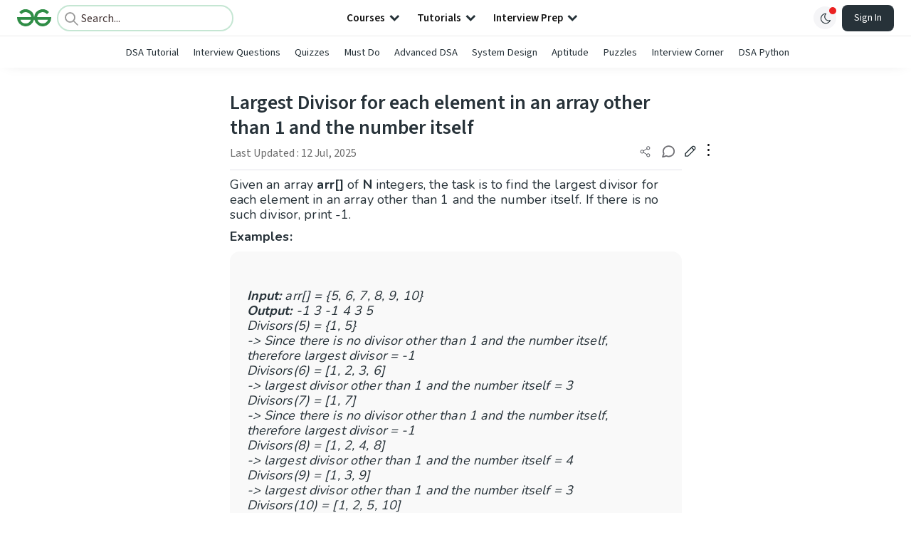

--- FILE ---
content_type: text/html; charset=utf-8
request_url: https://www.geeksforgeeks.org/dsa/largest-divisor-for-each-element-in-an-array-other-than-1-and-the-number-itself/
body_size: 63324
content:
<!DOCTYPE html><html lang="en"><head><link rel="preconnect" href="https://fonts.googleapis.com"/><link rel="preconnect" href="https://fonts.gstatic.com" crossorigin="true"/><meta charSet="UTF-8"/><meta name="viewport" content="width=device-width, initial-scale=1.0, minimum-scale=0.5, maximum-scale=3.0"/><meta name="robots" content="index, follow, max-image-preview:large, max-snippet:-1"/><link rel="shortcut icon" href="https://media.geeksforgeeks.org/wp-content/cdn-uploads/gfg_favicon.png" type="image/x-icon"/><meta name="theme-color" content="#308D46"/><meta name="image" property="og:image" content="https://media.geeksforgeeks.org/wp-content/cdn-uploads/gfg_200x200-min.png"/><meta property="og:image:type" content="image/png"/><meta property="og:image:width" content="200"/><meta property="og:image:height" content="200"/><meta name="facebook-domain-verification" content="xo7t4ve2wn3ywfkjdvwbrk01pvdond"/><meta property="og:title" content="Largest Divisor for each element in an array other than 1 and the number itself - GeeksforGeeks"/><meta name="description" content="Your All-in-One Learning Portal: GeeksforGeeks is a comprehensive educational platform that empowers learners across domains-spanning computer science and programming, school education, upskilling, commerce, software tools, competitive exams, and more."/><meta property="og:url" content="https://www.geeksforgeeks.org/dsa/largest-divisor-for-each-element-in-an-array-other-than-1-and-the-number-itself/"/><meta name="keywords" content="Data Structures, Algorithms, Python, Java, C, C++, JavaScript, Android Development, SQL, Data Science, Machine Learning, PHP, Web Development, System Design, Tutorial, Technical Blogs, Interview Experience, Interview Preparation, Programming, Competitive Programming, Jobs, Coding Contests, GATE CSE, HTML, CSS, React, NodeJS, Placement, Aptitude, Quiz, Computer Science, Programming Examples, GeeksforGeeks Courses, Puzzles, SSC, Banking, UPSC, Commerce, Finance, CBSE, School, k12, General Knowledge, News, Mathematics, Exams"/><meta property="og:site_name" content="GeeksforGeeks"/><meta property="og:image" content="http://www.geeksforgeeks.org/wp-content/uploads/gfg_200X200-1.png"/><meta property="article:section" content="DSA"/><meta property="article:tag" content="Technical Scripter 2019"/><meta property="article:tag" content="divisors"/><meta property="og:type" content="article"/><meta property="og:locale" content="en_US"/><meta property="article:published_time" content="2020-02-14 14:31:32+00:00"/><meta property="article:modified_time" content="2025-07-12 10:29:01+00:00"/><meta property="og:updated_time" content="2025-07-12 10:29:01+00:00"/><meta property="og:image:secure_url" content="http://www.geeksforgeeks.org/wp-content/uploads/gfg_200X200-1.png"/><meta property="og:description" content="Your All-in-One Learning Portal: GeeksforGeeks is a comprehensive educational platform that empowers learners across domains-spanning computer science and programming, school education, upskilling, commerce, software tools, competitive exams, and more."/><script type="application/ld+json">{"@context":"https://schema.org","@type":"Article","mainEntityOfPage":{"@type":"WebPage","id":"https://www.geeksforgeeks.org/dsa/largest-divisor-for-each-element-in-an-array-other-than-1-and-the-number-itself/"},"headline":"Largest Divisor for each element in an array other than 1 and the number itself","datePublished":"2020-02-14 02:31:32","dateModified":"2025-07-12 10:29:01","image":{"@type":"ImageObject","url":"https://media.geeksforgeeks.org/wp-content/uploads/gfg_200X200-100x100.png","width":"100","height":"100"},"author":{"@type":"Organization","name":"GeeksforGeeks","url":"https://www.geeksforgeeks.org/","logo":{"@type":"ImageObject","url":"https://media.geeksforgeeks.org/wp-content/cdn-uploads/logo-new-2.svg","width":"301","height":"40"}},"publisher":{"@type":"Organization","name":"GeeksforGeeks","url":"https://www.geeksforgeeks.org/","logo":{"@type":"ImageObject","url":"https://media.geeksforgeeks.org/wp-content/cdn-uploads/logo-new-2.svg","width":"301","height":"40"}},"description":"Given an array arr[] of N integers, the task is to find the largest divisor for each element in an array other than 1 and the number itself. If there is no such divisor, print -1. Examples:&amp;nbsp;&amp;nbsp; Input: arr[] = {5, 6, 7, 8, 9, 10}&amp;nbsp;Output: -1 3 -1 4","about":[{"@type":"Thing","name":"Dsa"},{"@type":"Thing","name":"TechnicalScripter2019"},{"@type":"Thing","name":"Divisors"}]}</script><script type="application/ld+json">{"@context":"https://schema.org","@type":"WebSite","name":"GeeksforGeeks","url":"https://www.geeksforgeeks.org/","potentialAction":{"@type":"SearchAction","target":"https://www.geeksforgeeks.org/search/{search_term_string}/","query-input":"required name=search_term_string"}}</script><script type="application/ld+json">{"@context":"https://schema.org","@type":"Organization","name":"GeeksforGeeks","url":"https://www.geeksforgeeks.org/","logo":"https://media.geeksforgeeks.org/wp-content/cdn-uploads/20200817185016/gfg_complete_logo_2x-min.png","description":"Your All-in-One Learning Portal: GeeksforGeeks is a comprehensive educational platform that empowers learners across domains-spanning computer science and programming, school education, upskilling, commerce, software tools, competitive exams, and more.","founder":[{"@type":"Person","name":"Sandeep Jain","url":"https://in.linkedin.com/in/sandeep-jain-b3940815"}],"sameAs":["https://www.facebook.com/geeksforgeeks.org/","https://twitter.com/geeksforgeeks","https://www.linkedin.com/company/1299009","https://www.youtube.com/geeksforgeeksvideos/"]}</script><script type="application/ld+json">{"@context":"https://schema.org","@type":"BreadcrumbList","itemListElement":[{"@type":"ListItem","position":1,"name":"DSA","item":{"@type":"Thing","@id":"https://www.geeksforgeeks.org/category/dsa/"}},{"@type":"ListItem","position":2,"name":"largest-divisor-for-each-element-in-an-array-other-than-1-and-the-number-itself","item":{"@type":"Thing","@id":"https://www.geeksforgeeks.org/dsa/largest-divisor-for-each-element-in-an-array-other-than-1-and-the-number-itself/"}}]}</script><script defer="" src="https://apis.google.com/js/platform.js"></script><title>Largest Divisor for each element in an array other than 1 and the number itself - GeeksforGeeks</title><link rel="profile" href="http://gmpg.org/xfn/11"/><link rel="pingback" href="https://www.geeksforgeeks.org/x lrpc.php"/><script>
    var arrPostCat = [];
    arrPostCat.push('6263');
    var arrPostCatName = "";
    var matching_category = "dsa";
    var tIds = "6263,4143,2730";
    var termsNames = "dsa,technicalscripter2019,divisors";
    var tIdsInclusiveParents = "6263,4143,2730";
    var domain = 1;
    var arrPost = [];
    var post_id = "379022";
    var post_type = "post";
    var post_slug = "largest-divisor-for-each-element-in-an-array-other-than-1-and-the-number-itself";
    var ip = "23.98.142.182";
    var post_title = `Largest Divisor for each element in an array other than 1 and the number itself`;
    var post_status = "publish";
    var practiceAPIURL = "https://practiceapi.geeksforgeeks.org/";
    var practiceURL = "https://practice.geeksforgeeks.org/";
    var post_date = "2020-01-29 13:36:44";
    var commentSysUrl = "https://discuss.geeksforgeeks.org/commentEmbedV2.js";
    var link_on_code_run = '';
    var link_search_modal_top = '';
    var country_code_cf = "US";
    var postAdApiUrlString = "6263/4143/2730/";
  </script><link rel="canonical" href="https://www.geeksforgeeks.org/dsa/largest-divisor-for-each-element-in-an-array-other-than-1-and-the-number-itself/"/><link rel="icon" href="https://media.geeksforgeeks.org/wp-content/uploads/gfg_200X200-100x100.png" sizes="32x32"/><link rel="icon" href="https://www.geeksforgeeks.org/wp-content/uploads/gfg_200X200.png" sizes="192x192"/><link rel="apple-touch-icon-precomposed" href="https://www.geeksforgeeks.org/wp-content/uploads/gfg_200X200.png"/><meta name="msapplication-TileImage" content="https://www.geeksforgeeks.org/wp-content/uploads/gfg_200X200.png"/><meta name="next-head-count" content="43"/><style id="stitches">--sxs{--sxs:0 nextui-t-iFDYKV}@media{:root,.nextui-t-iFDYKV{--nextui-fonts-sans:-apple-system, BlinkMacSystemFont, 'Segoe UI','Roboto', 'Oxygen', 'Ubuntu', 'Cantarell', 'Fira Sans', 'Droid Sans','Helvetica Neue', sans-serif;;--nextui-fonts-mono:Menlo, Monaco, 'Lucida Console', 'Liberation Mono', 'DejaVu Sans Mono', 'Bitstream Vera Sans Mono','Courier New', monospace;;--nextui-fontSizes-xs:0.75rem;--nextui-fontSizes-sm:0.875rem;--nextui-fontSizes-base:1rem;--nextui-fontSizes-md:1rem;--nextui-fontSizes-lg:1.125rem;--nextui-fontSizes-xl:1.25rem;--nextui-fontSizes-2xl:1.5rem;--nextui-fontSizes-3xl:1.875rem;--nextui-fontSizes-4xl:2.25rem;--nextui-fontSizes-5xl:3rem;--nextui-fontSizes-6xl:3.75rem;--nextui-fontSizes-7xl:4.5rem;--nextui-fontSizes-8xl:6rem;--nextui-fontSizes-9xl:8rem;--nextui-fontWeights-hairline:100;--nextui-fontWeights-thin:200;--nextui-fontWeights-light:300;--nextui-fontWeights-normal:400;--nextui-fontWeights-medium:500;--nextui-fontWeights-semibold:600;--nextui-fontWeights-bold:700;--nextui-fontWeights-extrabold:800;--nextui-fontWeights-black:900;--nextui-lineHeights-xs:1;--nextui-lineHeights-sm:1.25;--nextui-lineHeights-base:1.5;--nextui-lineHeights-md:1.5;--nextui-lineHeights-lg:1.75;--nextui-lineHeights-xl:1.75;--nextui-lineHeights-2xl:2;--nextui-lineHeights-3xl:2.25;--nextui-lineHeights-4xl:2.5;--nextui-lineHeights-5xl:1;--nextui-lineHeights-6xl:1;--nextui-lineHeights-7xl:1;--nextui-lineHeights-8xl:1;--nextui-lineHeights-9xl:1;--nextui-letterSpacings-tighter:-0.05em;--nextui-letterSpacings-tight:-0.025em;--nextui-letterSpacings-normal:0;--nextui-letterSpacings-wide:0.025em;--nextui-letterSpacings-wider:0.05em;--nextui-letterSpacings-widest:0.1em;--nextui-space-0:0rem;--nextui-space-1:0.125rem;--nextui-space-2:0.25rem;--nextui-space-3:0.375rem;--nextui-space-4:0.5rem;--nextui-space-5:0.625rem;--nextui-space-6:0.75rem;--nextui-space-7:0.875rem;--nextui-space-8:1rem;--nextui-space-9:1.25rem;--nextui-space-10:1.5rem;--nextui-space-11:1.75rem;--nextui-space-12:2rem;--nextui-space-13:2.25rem;--nextui-space-14:2.5rem;--nextui-space-15:2.75rem;--nextui-space-16:3rem;--nextui-space-17:3.5rem;--nextui-space-18:4rem;--nextui-space-20:5rem;--nextui-space-24:6rem;--nextui-space-28:7rem;--nextui-space-32:8rem;--nextui-space-36:9rem;--nextui-space-40:10rem;--nextui-space-44:11rem;--nextui-space-48:12rem;--nextui-space-52:13rem;--nextui-space-56:14rem;--nextui-space-60:15rem;--nextui-space-64:16rem;--nextui-space-72:18rem;--nextui-space-80:20rem;--nextui-space-96:24rem;--nextui-space-xs:0.5rem;--nextui-space-sm:0.75rem;--nextui-space-md:1rem;--nextui-space-lg:1.25rem;--nextui-space-xl:2.25rem;--nextui-space-2xl:3rem;--nextui-space-3xl:5rem;--nextui-space-4xl:10rem;--nextui-space-5xl:14rem;--nextui-space-6xl:18rem;--nextui-space-7xl:24rem;--nextui-space-8xl:32rem;--nextui-space-9xl:40rem;--nextui-space-min:min-content;--nextui-space-max:max-content;--nextui-space-fit:fit-content;--nextui-space-screen:100vw;--nextui-space-full:100%;--nextui-space-px:1px;--nextui-radii-xs:7px;--nextui-radii-sm:9px;--nextui-radii-md:12px;--nextui-radii-base:14px;--nextui-radii-lg:14px;--nextui-radii-xl:18px;--nextui-radii-2xl:24px;--nextui-radii-3xl:32px;--nextui-radii-squared:33%;--nextui-radii-rounded:50%;--nextui-radii-pill:9999px;--nextui-zIndices-1:100;--nextui-zIndices-2:200;--nextui-zIndices-3:300;--nextui-zIndices-4:400;--nextui-zIndices-5:500;--nextui-zIndices-10:1000;--nextui-zIndices-max:9999;--nextui-borderWeights-light:1px;--nextui-borderWeights-normal:2px;--nextui-borderWeights-bold:3px;--nextui-borderWeights-extrabold:4px;--nextui-borderWeights-black:5px;--nextui-transitions-default:all 250ms ease;--nextui-transitions-button:background 0.25s ease 0s, color 0.25s ease 0s, border-color 0.25s ease 0s, box-shadow 0.25s ease 0s, transform 0.25s ease 0s, opacity 0.25s ease 0s;--nextui-transitions-avatar:box-shadow 0.25s ease 0s, opacity 0.25s ease 0s;--nextui-transitions-card:transform 0.25s ease 0s, filter 0.25s ease 0s, box-shadow 0.25s ease 0s;--nextui-transitions-dropdownItem:background 0.12s ease, transform 0.12s ease, color 0.12s ease, box-shadow 0.12s ease 0s;--nextui-breakpoints-xs:650px;--nextui-breakpoints-sm:960px;--nextui-breakpoints-md:1280px;--nextui-breakpoints-lg:1400px;--nextui-breakpoints-xl:1920px;--nextui-colors-white:#ffffff;--nextui-colors-black:#000000;--nextui-colors-primaryLight:var(--nextui-colors-blue200);--nextui-colors-primaryLightHover:var(--nextui-colors-blue300);--nextui-colors-primaryLightActive:var(--nextui-colors-blue400);--nextui-colors-primaryLightContrast:var(--nextui-colors-blue600);--nextui-colors-primary:var(--nextui-colors-blue600);--nextui-colors-primaryBorder:var(--nextui-colors-blue500);--nextui-colors-primaryBorderHover:var(--nextui-colors-blue600);--nextui-colors-primarySolidHover:var(--nextui-colors-blue700);--nextui-colors-primarySolidContrast:var(--nextui-colors-white);--nextui-colors-primaryShadow:var(--nextui-colors-blue500);--nextui-colors-secondaryLight:var(--nextui-colors-purple200);--nextui-colors-secondaryLightHover:var(--nextui-colors-purple300);--nextui-colors-secondaryLightActive:var(--nextui-colors-purple400);--nextui-colors-secondaryLightContrast:var(--nextui-colors-purple600);--nextui-colors-secondary:var(--nextui-colors-purple600);--nextui-colors-secondaryBorder:var(--nextui-colors-purple500);--nextui-colors-secondaryBorderHover:var(--nextui-colors-purple600);--nextui-colors-secondarySolidHover:var(--nextui-colors-purple700);--nextui-colors-secondarySolidContrast:var(--nextui-colors-white);--nextui-colors-secondaryShadow:var(--nextui-colors-purple500);--nextui-colors-successLight:var(--nextui-colors-green200);--nextui-colors-successLightHover:var(--nextui-colors-green300);--nextui-colors-successLightActive:var(--nextui-colors-green400);--nextui-colors-successLightContrast:var(--nextui-colors-green700);--nextui-colors-success:var(--nextui-colors-green600);--nextui-colors-successBorder:var(--nextui-colors-green500);--nextui-colors-successBorderHover:var(--nextui-colors-green600);--nextui-colors-successSolidHover:var(--nextui-colors-green700);--nextui-colors-successSolidContrast:var(--nextui-colors-white);--nextui-colors-successShadow:var(--nextui-colors-green500);--nextui-colors-warningLight:var(--nextui-colors-yellow200);--nextui-colors-warningLightHover:var(--nextui-colors-yellow300);--nextui-colors-warningLightActive:var(--nextui-colors-yellow400);--nextui-colors-warningLightContrast:var(--nextui-colors-yellow700);--nextui-colors-warning:var(--nextui-colors-yellow600);--nextui-colors-warningBorder:var(--nextui-colors-yellow500);--nextui-colors-warningBorderHover:var(--nextui-colors-yellow600);--nextui-colors-warningSolidHover:var(--nextui-colors-yellow700);--nextui-colors-warningSolidContrast:var(--nextui-colors-white);--nextui-colors-warningShadow:var(--nextui-colors-yellow500);--nextui-colors-errorLight:var(--nextui-colors-red200);--nextui-colors-errorLightHover:var(--nextui-colors-red300);--nextui-colors-errorLightActive:var(--nextui-colors-red400);--nextui-colors-errorLightContrast:var(--nextui-colors-red600);--nextui-colors-error:var(--nextui-colors-red600);--nextui-colors-errorBorder:var(--nextui-colors-red500);--nextui-colors-errorBorderHover:var(--nextui-colors-red600);--nextui-colors-errorSolidHover:var(--nextui-colors-red700);--nextui-colors-errorSolidContrast:var(--nextui-colors-white);--nextui-colors-errorShadow:var(--nextui-colors-red500);--nextui-colors-neutralLight:var(--nextui-colors-gray100);--nextui-colors-neutralLightHover:var(--nextui-colors-gray200);--nextui-colors-neutralLightActive:var(--nextui-colors-gray300);--nextui-colors-neutralLightContrast:var(--nextui-colors-gray800);--nextui-colors-neutral:var(--nextui-colors-gray600);--nextui-colors-neutralBorder:var(--nextui-colors-gray400);--nextui-colors-neutralBorderHover:var(--nextui-colors-gray500);--nextui-colors-neutralSolidHover:var(--nextui-colors-gray600);--nextui-colors-neutralSolidContrast:var(--nextui-colors-white);--nextui-colors-neutralShadow:var(--nextui-colors-gray400);--nextui-colors-gradient:linear-gradient(112deg, var(--nextui-colors-cyan600) -63.59%, var(--nextui-colors-pink600) -20.3%, var(--nextui-colors-blue600) 70.46%);--nextui-colors-accents0:var(--nextui-colors-gray50);--nextui-colors-accents1:var(--nextui-colors-gray100);--nextui-colors-accents2:var(--nextui-colors-gray200);--nextui-colors-accents3:var(--nextui-colors-gray300);--nextui-colors-accents4:var(--nextui-colors-gray400);--nextui-colors-accents5:var(--nextui-colors-gray500);--nextui-colors-accents6:var(--nextui-colors-gray600);--nextui-colors-accents7:var(--nextui-colors-gray700);--nextui-colors-accents8:var(--nextui-colors-gray800);--nextui-colors-accents9:var(--nextui-colors-gray900);--nextui-colors-background:var(--nextui-colors-white);--nextui-colors-backgroundAlpha:rgba(255, 255, 255, 0.8);--nextui-colors-foreground:var(--nextui-colors-black);--nextui-colors-backgroundContrast:var(--nextui-colors-white);--nextui-colors-blue50:#EDF5FF;--nextui-colors-blue100:#E1EFFF;--nextui-colors-blue200:#CEE4FE;--nextui-colors-blue300:#B7D5F8;--nextui-colors-blue400:#96C1F2;--nextui-colors-blue500:#5EA2EF;--nextui-colors-blue600:#0072F5;--nextui-colors-blue700:#005FCC;--nextui-colors-blue800:#004799;--nextui-colors-blue900:#00254D;--nextui-colors-purple50:#F7F2FD;--nextui-colors-purple100:#F1E8FB;--nextui-colors-purple200:#EADCF8;--nextui-colors-purple300:#E0CBF5;--nextui-colors-purple400:#D1B1F0;--nextui-colors-purple500:#BC8EE9;--nextui-colors-purple600:#7828C8;--nextui-colors-purple700:#6622AA;--nextui-colors-purple800:#4D1980;--nextui-colors-purple900:#290E44;--nextui-colors-green50:#F1FDF7;--nextui-colors-green100:#E8FCF1;--nextui-colors-green200:#DAFBE8;--nextui-colors-green300:#C8F9DD;--nextui-colors-green400:#ADF5CC;--nextui-colors-green500:#88F1B6;--nextui-colors-green600:#17C964;--nextui-colors-green700:#13A452;--nextui-colors-green800:#108944;--nextui-colors-green900:#06371B;--nextui-colors-yellow50:#FEF9F0;--nextui-colors-yellow100:#FEF5E7;--nextui-colors-yellow200:#FDEFD8;--nextui-colors-yellow300:#FCE7C5;--nextui-colors-yellow400:#FBDBA7;--nextui-colors-yellow500:#F9CB80;--nextui-colors-yellow600:#F5A524;--nextui-colors-yellow700:#B97509;--nextui-colors-yellow800:#925D07;--nextui-colors-yellow900:#4E3104;--nextui-colors-red50:#FEF0F5;--nextui-colors-red100:#FEE7EF;--nextui-colors-red200:#FDD8E5;--nextui-colors-red300:#FCC5D8;--nextui-colors-red400:#FAA8C5;--nextui-colors-red500:#F881AB;--nextui-colors-red600:#F31260;--nextui-colors-red700:#B80A47;--nextui-colors-red800:#910838;--nextui-colors-red900:#4E041E;--nextui-colors-cyan50:#F0FCFF;--nextui-colors-cyan100:#E6FAFE;--nextui-colors-cyan200:#D7F8FE;--nextui-colors-cyan300:#C3F4FD;--nextui-colors-cyan400:#A5EEFD;--nextui-colors-cyan500:#7EE7FC;--nextui-colors-cyan600:#06B7DB;--nextui-colors-cyan700:#09AACD;--nextui-colors-cyan800:#0E8AAA;--nextui-colors-cyan900:#053B48;--nextui-colors-pink50:#FFF0FB;--nextui-colors-pink100:#FFE5F8;--nextui-colors-pink200:#FFD6F3;--nextui-colors-pink300:#FFC2EE;--nextui-colors-pink400:#FFA3E5;--nextui-colors-pink500:#FF7AD9;--nextui-colors-pink600:#FF4ECD;--nextui-colors-pink700:#D6009A;--nextui-colors-pink800:#B80084;--nextui-colors-pink900:#4D0037;--nextui-colors-gray50:#F1F3F5;--nextui-colors-gray100:#ECEEF0;--nextui-colors-gray200:#E6E8EB;--nextui-colors-gray300:#DFE3E6;--nextui-colors-gray400:#D7DBDF;--nextui-colors-gray500:#C1C8CD;--nextui-colors-gray600:#889096;--nextui-colors-gray700:#7E868C;--nextui-colors-gray800:#687076;--nextui-colors-gray900:#11181C;--nextui-colors-text:var(--nextui-colors-gray900);--nextui-colors-link:var(--nextui-colors-blue600);--nextui-colors-codeLight:var(--nextui-colors-pink100);--nextui-colors-code:var(--nextui-colors-pink600);--nextui-colors-selection:var(--nextui-colors-blue200);--nextui-colors-border:rgba(0, 0, 0, 0.15);--nextui-shadows-xs:0 2px 8px 1px rgb(104 112 118 / 0.07), 0 1px 1px -1px rgb(104 112 118 / 0.04);--nextui-shadows-sm:0 2px 8px 2px rgb(104 112 118 / 0.07), 0 2px 4px -1px rgb(104 112 118 / 0.04);--nextui-shadows-md:0 12px 20px 6px rgb(104 112 118 / 0.08);--nextui-shadows-lg:0 12px 34px 6px rgb(104 112 118 / 0.18);--nextui-shadows-xl:0 25px 65px 0px rgb(104 112 118 / 0.35);--nextui-dropShadows-xs:drop-shadow(0 2px 4px rgb(104 112 118 / 0.07)) drop-shadow(0 1px 1px rgb(104 112 118 / 0.04));--nextui-dropShadows-sm:drop-shadow(0 2px 8px rgb(104 112 118 / 0.07)) drop-shadow(0 2px 4px rgb(104 112 118 / 0.04));--nextui-dropShadows-md:drop-shadow(0 4px 12px rgb(104 112 118 / 0.08)) drop-shadow(0 20px 8px rgb(104 112 118 / 0.04));--nextui-dropShadows-lg:drop-shadow(0 12px 24px rgb(104 112 118 / 0.15)) drop-shadow(0 12px 14px rgb(104 112 118 / 0.1));--nextui-dropShadows-xl:drop-shadow(0 25px 34px rgb(104 112 118 / 0.35))}}--sxs{--sxs:1 nextui-k-dPxXDy nextui-k-jjQGhG nextui-k-eKsxVP nextui-k-fehnNV nextui-k-dSVASG nextui-k-fLOxFp nextui-k-itSsug nextui-k-kczHuk nextui-k-gWfstQ nextui-k-jvYHWg nextui-k-khapXo nextui-k-jtoOCl nextui-k-coIGzE nextui-k-gJKQzh nextui-k-fyNack nextui-k-fAlzUo nextui-k-dfOUfo nextui-k-AVtYN eKDgFc}@media{@keyframes nextui-k-dPxXDy{0%{opacity:0;transform:scale(0.25)}30%{opacity:1}80%{opacity:0.5}100%{transform:scale(28);opacity:0}}@keyframes nextui-k-jjQGhG{0%{background-position:200% 0}to{background-position:-200% 0}}@keyframes nextui-k-eKsxVP{0%{opacity:1}100%{opacity:0.15}}@keyframes nextui-k-fehnNV{0%{transform:rotate(0deg)}100%{transform:rotate(360deg)}}@keyframes nextui-k-dSVASG{0%{transform:translate(0px, 0px)}50%{transform:translate(0, calc(calc(var(--nextui--loadingSize)*-1) * 1.4))}100%{transform:translate(0px, 0px)}}@keyframes nextui-k-fLOxFp{0%{opacity:0.2}20%{opacity:1}100%{opacity:0.2}}@keyframes nextui-k-itSsug{0%{left:-40%}100%{left:100%}}@keyframes nextui-k-kczHuk{0%{transform:scale(1)}60%{transform:scale(var(--nextui--paginationScaleTransform))}100%{transform:scale(1)}}@keyframes nextui-k-gWfstQ{100%{stroke-dashoffset:0}}@keyframes nextui-k-jvYHWg{0%{opacity:0;transform:scale(0.2) translate(50%, -50%)}60%{opacity:0.75;transform:scale(1.2) translate(50%, -50%)}100%{opacity:1;transform:scale(1) translate(50%, -50%)}}@keyframes nextui-k-khapXo{0%{opacity:1;transform:scale(1) translate(50%, -50%)}100%{opacity:0;transform:scale(0.2) translate(50%, -50%)}}@keyframes nextui-k-jtoOCl{0%{opacity:0;transform:scale(0.2) translate(-50%, -50%)}60%{opacity:0.75;transform:scale(1.2) translate(-50%, -50%)}100%{opacity:1;transform:scale(1) translate(-50%, -50%)}}@keyframes nextui-k-coIGzE{0%{opacity:1;transform:scale(1) translate(-50%, -50%)}100%{opacity:0;transform:scale(0.2) translate(-50%, -50%)}}@keyframes nextui-k-gJKQzh{0%{opacity:0;transform:scale(0.2) translate(50%, 50%)}60%{opacity:0.75;transform:scale(1.2) translate(50%, 50%)}100%{opacity:1;transform:scale(1) translate(50%, 50%)}}@keyframes nextui-k-fyNack{0%{opacity:1;transform:scale(1) translate(50%, 50%)}100%{opacity:0;transform:scale(0.2) translate(50%, 50%)}}@keyframes nextui-k-fAlzUo{0%{opacity:0;transform:scale(0.2) translate(-50%, 50%)}60%{opacity:0.75;transform:scale(1.2) translate(-50%, 50%)}100%{opacity:1;transform:scale(1) translate(-50%, 50%)}}@keyframes nextui-k-dfOUfo{0%{opacity:1;transform:scale(1) translate(-50%, 50%)}100%{opacity:0;transform:scale(0.2) translate(-50%, 50%)}}@keyframes nextui-k-AVtYN{0%{opacity:1}50%{opacity:0.4;transform:scale(0.5)}100%{opacity:1}}*,*:before,*:after{box-sizing:border-box;text-rendering:geometricPrecision;-webkit-tap-highlight-color:transparent}html{font-size:var(--nextui-fontSizes-base)}body{margin:0;padding:0;min-height:100%;position:relative;overflow-x:hidden;-webkit-font-smoothing:antialiased;-moz-osx-font-smoothing:grayscale;text-rendering:optimizeLegibility;font-size:var(--nextui-fontSizes-base);line-height:var(--nextui-lineHeights-md);font-family:var(--nextui-fonts-sans)}html,body{background-color:var(--nextui-colors-background);color:var(--nextui-colors-text)}p,small{color:inherit;letter-spacing:var(--nextui-letterSpacings-tighter);font-weight:var(--nextui-fontWeights-normal);font-family:var(--nextui-fonts-sans)}p{font-size:var(--nextui-fontSizes-base);line-height:var(--nextui-lineHeights-lg)}small{margin:0;line-height:var(--nextui-lineHeights-xs);font-size:var(--nextui-fontSizes-xs)}b{font-weight:var(--nextui-fontWeights-semibold)}span{font-size:inherit;color:inherit;font-weight:inherit}img{max-width:100%}a{cursor:pointer;font-size:inherit;-webkit-touch-callout:none;-webkit-tap-highlight-color:rgba(0, 0, 0, 0);-webkit-box-align:center;align-items:center;color:var(--nextui-colors-link);text-decoration:none}a:hover{text-decoration:none}ul,ol{padding:0;list-style-type:none;margin:var(--nextui-space-sm) var(--nextui-space-sm) var(--nextui-space-sm) var(--nextui-space-lg);color:var(--nextui-colors-foreground)}ol{list-style-type:decimal}li{margin-bottom:var(--nextui-space-5);font-size:var(--nextui-fontSizes-base);line-height:var(--nextui-lineHeights-lg)}h1,h2,h3,h4,h5,h6{color:inherit;margin:0 0 var(--nextui-space-5) 0}h1{letter-spacing:var(--nextui-letterSpacings-tighter);font-size:var(--nextui-fontSizes-5xl);line-height:var(--nextui-lineHeights-md);font-weight:var(--nextui-fontWeights-bold)}h2{letter-spacing:var(--nextui-letterSpacings-tighter);font-size:var(--nextui-fontSizes-4xl);font-weight:var(--nextui-fontWeights-semibold)}h3{letter-spacing:var(--nextui-letterSpacings-tighter);font-size:var(--nextui-fontSizes-2xl);font-weight:var(--nextui-fontWeights-semibold)}h4{letter-spacing:var(--nextui-letterSpacings-tighter);font-size:var(--nextui-fontSizes-xl);font-weight:var(--nextui-fontWeights-semibold)}h5{letter-spacing:var(--nextui-letterSpacings-tight);font-size:var(--nextui-fontSizes-md);font-weight:var(--nextui-fontWeights-semibold)}h6{letter-spacing:var(--nextui-letterSpacings-tight);font-size:var(--nextui-fontSizes-sm);font-weight:var(--nextui-fontWeights-semibold)}button,input,select,textarea{font-family:inherit;font-size:inherit;line-height:inherit;color:inherit;margin:0}button:focus,input:focus,select:focus,textarea:focus{outline:none}code{color:var(--nextui-colors-code);padding:var(--nextui-space-1) var(--nextui-space-2);border-radius:var(--nextui-radii-xs);background:var(--nextui-colors-codeLight);font-family:var(--nextui-fonts-mono);font-size:var(--nextui-fontSizes-sm);white-space:pre-wrap;transition:opacity 0.25s ease 0s}code:hover{opacity:0.8}pre{overflow:auto;white-space:pre;text-align:left;font-size:var(--nextui-fontSizes-sm);border-radius:var(--nextui-radii-lg);padding:var(--nextui-space-md) var(--nextui-space-lg);margin:var(--nextui-space-lg) 0;font-family:var(--nextui-fonts-mono);line-height:var(--nextui-lineHeights-md);webkit-overflow-scrolling:touch}pre code{color:var(--nextui-colors-foreground);font-size:var(--nextui-fontSizes-sm);line-height:var(--nextui-lineHeights-sm);white-space:pre}pre code:before,pre code:after{display:none}pre p{margin:0}pre::-webkit-scrollbar{display:none;width:0;height:0;background:transparent}hr{background:var(--nextui-colors-border);border-color:transparent;border-width:0px;border-style:none;height:1px}details{background-color:var(--nextui-colors-accents1);border:none}details:focus,details:hover,details:active{outline:none}summary{cursor:pointer;-webkit-user-select:none;user-select:none;list-style:none;outline:none}summary::-webkit-details-marker,summary::before{display:none}summary::-moz-list-bullet{font-size:0}summary:focus,summary:hover,summary:active{outline:none;list-style:none}::selection{background-color:var(--nextui-colors-selection)}blockquote{padding:var(--nextui-space-md) var(--nextui-space-lg);color:var(--nextui-colors-accents7);background-color:var(--nextui-colors-accents0);border-radius:var(--nextui-radii-lg);margin:var(--nextui-space-10) 0}blockquote *:first-child{margin-top:0}blockquote *:last-child{margin-bottom:0}kbd{width:-moz-fit-content;width:fit-content;text-align:center;display:inline-block;color:var(--nextui-colors-accents8);background:var(--nextui-colors-accents0);border:1px solid var(--nextui-colors-border);box-shadow:0 0 1px 0 rgb(0 0 0 / 14%);font-family:var(--nextui-fonts-sans);border-radius:5px;padding:var(--nextui-space-1) var(--nextui-space-3);margin-left:var(--nextui-space-1);margin-right:var(--nextui-space-1);line-height:var(--nextui-lineHeights-sm);font-size:var(--nextui-fontSizes-sm)}kbd + kbd{margin-left:var(--nextui-space-2)}dl,dd,hr,figure,p{margin:0}}--sxs{--sxs:2 nextui-c-iVzbCs nextui-c-FIiRH nextui-c-kbhVdb nextui-c-kRHeuF nextui-c-eKVPvf nextui-c-cUthvm nextui-c-huiNHE nextui-c-fItrmj nextui-c-eKuzCY nextui-c-cAbbLF nextui-c-kSOHfs nextui-c-bOoPrE nextui-c-chTLhx}@media{.nextui-c-iVzbCs{opacity:0;margin:0 auto;position:relative;overflow:hidden;max-width:100%;transition:transform 250ms ease 0ms, opacity 200ms ease-in 0ms}@media (prefers-reduced-motion: reduce){.nextui-c-iVzbCs{transition:none}}.nextui-c-FIiRH{position:absolute;top:0;left:0;right:0;bottom:0;width:100%;height:100%;border-radius:inherit;background-image:linear-gradient(270deg, var(--nextui-colors-accents1), var(--nextui-colors-accents2), var(--nextui-colors-accents2), var(--nextui-colors-accents1));background-size:400% 100%;animation:nextui-k-jjQGhG 5s ease-in-out infinite;transition:opacity 300ms ease-out}.nextui-c-kbhVdb{width:100%;height:100%;display:block}.nextui-c-kRHeuF{margin:0;box-sizing:border-box;padding:var(--nextui--gridGapUnit)}.nextui-c-eKVPvf{margin:0;padding:0;display:inline-flex;position:relative;font-variant:tabular-nums;font-feature-settings:tnum}.nextui-c-cUthvm{border:none;position:relative;display:inline-flex;margin:0 var(--nextui--paginationItemMargin);align-items:center;justify-content:center;padding:0;box-sizing:border-box;text-transform:capitalize;-webkit-user-select:none;-webkit-user-select:none;user-select:none;white-space:nowrap;text-align:center;vertical-align:middle;box-shadow:none;outline:none;height:var(--nextui--paginationSize);min-width:var(--nextui--paginationSize);font-size:inherit;cursor:pointer;border-radius:var(--nextui--paginationItemRadius);color:var(--nextui-colors-text);background:var(--nextui-colors-accents0)}@media (prefers-reduced-motion: reduce){.nextui-c-cUthvm{transition:none}}.nextui-c-cUthvm:hover{background:var(--nextui-colors-accents1)}.nextui-c-cUthvm .nextui-c-eKuzCY{width:var(--nextui--paginationFontSize);height:var(--nextui--paginationFontSize)}.nextui-c-cUthvm .nextui-c-kSOHfs{width:var(--nextui--paginationFontSize);height:var(--nextui--paginationFontSize)}.nextui-c-huiNHE{-webkit-tap-highlight-color:transparent}.nextui-c-huiNHE:focus:not(.nextui-c-huiNHE:focus-visible){box-shadow:none}.nextui-c-huiNHE:focus{outline:none;box-shadow:0 0 0 2px var(--nextui-colors-background), 0 0 0 4px var(--nextui-colors-primary)}@media not all and (min-resolution:.001dpcm){.nextui-c-huiNHE{-webkit-tap-highlight-color:transparent;outline:none}}.nextui-c-fItrmj{position:relative;display:inline-flex;align-items:center;top:0;left:0;z-index:var(--nextui-zIndices-2)}.nextui-c-eKuzCY{transform:rotate(180deg)}.nextui-c-cAbbLF{position:absolute;contain:strict;top:0px;z-index:var(--nextui-zIndices-1);background:var(--nextui--paginationColor);border-radius:var(--nextui--paginationItemRadius);height:var(--nextui--paginationSize);min-width:var(--nextui--paginationSize);animation-name:nextui-k-kczHuk;animation-direction:normal}.nextui-c-cAbbLF.nextui-pagination-highlight--moving{transform:scale(var(--nextui--paginationScaleTransform))}@media (prefers-reduced-motion: reduce){.nextui-c-cAbbLF{transition:none}}@media (prefers-reduced-motion: reduce){.nextui-c-cAbbLF.nextui-pagination-highlight--moving{transform:scale(1)}}.nextui-c-kSOHfs{color:currentColor;stroke:currentColor}.nextui-c-bOoPrE{display:inline-flex;flex-direction:column;align-items:center;position:relative}.nextui-c-chTLhx{position:absolute;top:0;left:0;right:0;bottom:0;width:100%;height:100%;display:flex;align-items:center;justify-content:center;background-color:transparent;-webkit-user-select:none;-webkit-user-select:none;user-select:none}}--sxs{--sxs:3 nextui-c-iVzbCs-bDGmTT-ready-true nextui-c-eKVPvf-eRVXIx-color-success nextui-c-eKVPvf-UECOZ-size-md nextui-c-eKVPvf-iTJsWG-borderWeight-normal nextui-c-eKVPvf-ibzOHM-onlyDots-false nextui-c-eKVPvf-bNGYLg-rounded-false nextui-c-eKVPvf-QbeIJ-noMargin-false nextui-c-cUthvm-gZRAkC-disabled-true nextui-c-cUthvm-SWDEj-animated-true nextui-c-eKuzCY-xROYZ-isPrev-true nextui-c-cAbbLF-QIzBs-animated-true nextui-c-cAbbLF-gZGrDk-shadow-true nextui-c-cUthvm-dZWCtT-active-true nextui-c-bOoPrE-iWdsRK-color-default nextui-c-bOoPrE-fQoxSm-textColor-default nextui-c-chTLhx-fYAaIu-size-xl nextui-c-chTLhx-jJwoeB-type-default}@media{.nextui-c-iVzbCs-bDGmTT-ready-true{opacity:1}.nextui-c-eKVPvf-eRVXIx-color-success{--nextui--paginationColor:var(--nextui-colors-success);--nextui--paginationShadowColor:var(--nextui-colors-successShadow)}.nextui-c-eKVPvf-UECOZ-size-md{--nextui--paginationWidth:var(--nextui-space-13);--nextui--paginationFontSize:var(--nextui-space-7);font-size:var(--nextui--paginationFontSize)}.nextui-c-eKVPvf-iTJsWG-borderWeight-normal{--nextui--paginationItemBorderWeight:var(--nextui-borderWeights-normal)}.nextui-c-eKVPvf-ibzOHM-onlyDots-false{--nextui--paginationSize:var(--nextui--paginationWidth);--nextui--paginationScaleTransform:1.1}.nextui-c-eKVPvf-bNGYLg-rounded-false{--nextui--paginationItemRadius:var(--nextui-radii-squared)}.nextui-c-eKVPvf-QbeIJ-noMargin-false{--nextui--paginationItemMargin:var(--nextui-space-1)}.nextui-c-cUthvm-gZRAkC-disabled-true{color:var(--nextui-colors-accents5);cursor:not-allowed}.nextui-c-cUthvm-SWDEj-animated-true{transition:transform 0.25s ease 0s, background 0.25s ease 0s, box-shadow 0.25s ease 0s}.nextui-c-eKuzCY-xROYZ-isPrev-true{transform:rotate(0deg)}.nextui-c-cAbbLF-QIzBs-animated-true{animation-duration:350ms;animation-timing-function:ease;transition:left 350ms ease 0s, transform 300ms ease 0s}.nextui-c-cAbbLF-gZGrDk-shadow-true{box-shadow:0 4px 14px 0 var(--nextui--paginationShadowColor)}.nextui-c-cUthvm-dZWCtT-active-true{font-weight:var(--nextui-fontWeights-bold);cursor:default;box-shadow:var(--nextui-shadows-sm)}.nextui-c-cUthvm-dZWCtT-active-true .nextui-c-fItrmj{color:var(--nextui-colors-white)}.nextui-c-bOoPrE-iWdsRK-color-default{--nextui--loadingColor:var(--nextui-colors-primary)}.nextui-c-bOoPrE-fQoxSm-textColor-default{--nextui--loadingTextColor:var(--nextui-colors-text)}.nextui-c-chTLhx-fYAaIu-size-xl{--nextui--loadingSize:var(--nextui-space-18);--nextui--loadingBorder:var(--nextui-space-3)}.nextui-c-chTLhx-jJwoeB-type-default{display:flex;border-radius:var(--nextui-radii-rounded);position:relative;width:var(--nextui--loadingSize);height:var(--nextui--loadingSize)}.nextui-c-chTLhx-jJwoeB-type-default i{top:0px;width:100%;height:100%;position:absolute;border-radius:inherit}.nextui-c-chTLhx-jJwoeB-type-default ._1{border:var(--nextui--loadingBorder) solid var(--nextui--loadingColor);border-top:var(--nextui--loadingBorder) solid transparent;border-left:var(--nextui--loadingBorder) solid transparent;border-right:var(--nextui--loadingBorder) solid transparent;animation:nextui-k-fehnNV 0.8s ease infinite}.nextui-c-chTLhx-jJwoeB-type-default ._2{border:var(--nextui--loadingBorder) dotted var(--nextui--loadingColor);border-top:var(--nextui--loadingBorder) solid transparent;border-left:var(--nextui--loadingBorder) solid transparent;border-right:var(--nextui--loadingBorder) solid transparent;animation:nextui-k-fehnNV 0.8s linear infinite;opacity:0.5}.nextui-c-chTLhx-jJwoeB-type-default ._3{display:none}}--sxs{--sxs:6 nextui-c-iVzbCs-ieUYNBT-css nextui-c-FIiRH-ibDGmTT-css nextui-c-kbhVdb-iUwpmy-css nextui-c-iVzbCs-iyXqdA-css nextui-c-kbhVdb-ikZHsFe-css nextui-c-kRHeuF-ibhkOxP-css nextui-c-kRHeuF-icxokNG-css nextui-c-cAbbLF-ikgtVxo-css nextui-c-chTLhx-iPJLV-css}@media{.nextui-c-iVzbCs-ieUYNBT-css{width:500px;height:280px}.nextui-c-FIiRH-ibDGmTT-css{opacity:1}.nextui-c-kbhVdb-iUwpmy-css{object-fit:fill}.nextui-c-iVzbCs-iyXqdA-css{width:60px;height:60px}.nextui-c-kbhVdb-ikZHsFe-css{object-fit:scale-down}.nextui-c-kRHeuF-ibhkOxP-css{align-items:;align-content:;justify-content:;flex-direction:}.nextui-c-kRHeuF-ibhkOxP-css.xs{flex-grow:1;display:inherit;max-width:100%;flex-basis:0}@media (max-width: 650px){.nextui-c-kRHeuF-ibhkOxP-css.xs{flex-grow:1;display:inherit;max-width:100%;flex-basis:0}}@media (min-width: 960px){.nextui-c-kRHeuF-ibhkOxP-css.sm{flex-grow:1;display:inherit;max-width:100%;flex-basis:0}}@media (min-width: 1280px){.nextui-c-kRHeuF-ibhkOxP-css.md{flex-grow:1;display:inherit;max-width:100%;flex-basis:0}}@media (min-width: 1400px){.nextui-c-kRHeuF-ibhkOxP-css.lg{flex-grow:1;display:inherit;max-width:100%;flex-basis:0}}@media (min-width: 1920px){.nextui-c-kRHeuF-ibhkOxP-css.xl{flex-grow:1;display:inherit;max-width:100%;flex-basis:0}}.nextui-c-kRHeuF-ibhkOxP-css{--nextui--gridGapUnit:calc(2 * var(--nextui-space-3));display:flex;flex-wrap:wrap;box-sizing:border-box;margin:calc(-1 * var(--nextui--gridGapUnit));width:calc(100% + var(--nextui--gridGapUnit) * 2)}.nextui-c-kRHeuF-icxokNG-css{align-items:;align-content:;justify-content:;flex-direction:}.nextui-c-kRHeuF-icxokNG-css.xs{flex-grow:0;display:inherit;max-width:100%;flex-basis:100%}@media (max-width: 650px){.nextui-c-kRHeuF-icxokNG-css.xs{flex-grow:0;display:inherit;max-width:100%;flex-basis:100%}}@media (min-width: 960px){.nextui-c-kRHeuF-icxokNG-css.sm{flex-grow:1;display:inherit;max-width:100%;flex-basis:0}}@media (min-width: 1280px){.nextui-c-kRHeuF-icxokNG-css.md{flex-grow:1;display:inherit;max-width:100%;flex-basis:0}}@media (min-width: 1400px){.nextui-c-kRHeuF-icxokNG-css.lg{flex-grow:1;display:inherit;max-width:100%;flex-basis:0}}@media (min-width: 1920px){.nextui-c-kRHeuF-icxokNG-css.xl{flex-grow:1;display:inherit;max-width:100%;flex-basis:0}}.nextui-c-cAbbLF-ikgtVxo-css{left:var(--nextui--paginationLeft)}}</style><meta name="description" content="Your All-in-One Learning Portal. It contains well written, well thought and well explained computer science and programming articles, quizzes and practice/competitive programming/company interview Questions."/><link rel="preconnect" href="https://fonts.gstatic.com" crossorigin /><link rel="preload" href="https://assets.geeksforgeeks.org/gfg-assets/_next/static/css/e5dd9078ce6f8d4c.css" as="style"/><link rel="stylesheet" href="https://assets.geeksforgeeks.org/gfg-assets/_next/static/css/e5dd9078ce6f8d4c.css" data-n-g=""/><link rel="preload" href="https://assets.geeksforgeeks.org/gfg-assets/_next/static/css/04c0f6085a3cd05f.css" as="style"/><link rel="stylesheet" href="https://assets.geeksforgeeks.org/gfg-assets/_next/static/css/04c0f6085a3cd05f.css" data-n-p=""/><link rel="preload" href="https://assets.geeksforgeeks.org/gfg-assets/_next/static/css/d21500377972ab86.css" as="style"/><link rel="stylesheet" href="https://assets.geeksforgeeks.org/gfg-assets/_next/static/css/d21500377972ab86.css" data-n-p=""/><link rel="preload" href="https://assets.geeksforgeeks.org/gfg-assets/_next/static/css/1142cfe37dce110f.css" as="style"/><link rel="stylesheet" href="https://assets.geeksforgeeks.org/gfg-assets/_next/static/css/1142cfe37dce110f.css"/><noscript data-n-css=""></noscript><script defer="" nomodule="" src="https://assets.geeksforgeeks.org/gfg-assets/_next/static/chunks/polyfills-c67a75d1b6f99dc8.js"></script><script src="https://assets.geeksforgeeks.org/codetabs/v5/codetabs.js" environment="production" domain="next" no-scroll="true" defer="" data-nscript="beforeInteractive"></script><script defer="" src="https://assets.geeksforgeeks.org/gfg-assets/_next/static/chunks/9873.6bb56f0ad30d92ed.js"></script><script defer="" src="https://assets.geeksforgeeks.org/gfg-assets/_next/static/chunks/3914.951f46ff700fc404.js"></script><script defer="" src="https://assets.geeksforgeeks.org/gfg-assets/_next/static/chunks/1119.ecfb8447af8524c5.js"></script><script defer="" src="https://assets.geeksforgeeks.org/gfg-assets/_next/static/chunks/7792.f845f4f2c2ed5c7d.js"></script><script src="https://assets.geeksforgeeks.org/gfg-assets/_next/static/chunks/webpack-524b3fc78515b435.js" defer=""></script><script src="https://assets.geeksforgeeks.org/gfg-assets/_next/static/chunks/framework-3412d1150754b2fb.js" defer=""></script><script src="https://assets.geeksforgeeks.org/gfg-assets/_next/static/chunks/main-83950604a31ac5bb.js" defer=""></script><script src="https://assets.geeksforgeeks.org/gfg-assets/_next/static/chunks/pages/_app-bb99bb7f09b9d40c.js" defer=""></script><script src="https://assets.geeksforgeeks.org/gfg-assets/_next/static/chunks/3052-40d11f32c7f4b35d.js" defer=""></script><script src="https://assets.geeksforgeeks.org/gfg-assets/_next/static/chunks/6710-14fb32a698c53b29.js" defer=""></script><script src="https://assets.geeksforgeeks.org/gfg-assets/_next/static/chunks/pages/%5B...params%5D-60558ef94ce09ac3.js" defer=""></script><script src="https://assets.geeksforgeeks.org/gfg-assets/_next/static/L79iDOm2Isj6EdLAshhuw/_buildManifest.js" defer=""></script><script src="https://assets.geeksforgeeks.org/gfg-assets/_next/static/L79iDOm2Isj6EdLAshhuw/_ssgManifest.js" defer=""></script><style data-href="https://fonts.googleapis.com/css2?family=Nunito:wght@400;700&family=Source+Sans+3:wght@400;600&display=swap">@font-face{font-family:'Nunito';font-style:normal;font-weight:400;font-display:swap;src:url(https://fonts.gstatic.com/l/font?kit=XRXI3I6Li01BKofiOc5wtlZ2di8HDLshRTA&skey=27bb6aa8eea8a5e7&v=v32) format('woff')}@font-face{font-family:'Nunito';font-style:normal;font-weight:700;font-display:swap;src:url(https://fonts.gstatic.com/l/font?kit=XRXI3I6Li01BKofiOc5wtlZ2di8HDFwmRTA&skey=27bb6aa8eea8a5e7&v=v32) format('woff')}@font-face{font-family:'Source Sans 3';font-style:normal;font-weight:400;font-display:swap;src:url(https://fonts.gstatic.com/l/font?kit=nwpBtKy2OAdR1K-IwhWudF-R9QMylBJAV3Bo8Ky461EO&skey=1497ac707ba83cff&v=v19) format('woff')}@font-face{font-family:'Source Sans 3';font-style:normal;font-weight:600;font-display:swap;src:url(https://fonts.gstatic.com/l/font?kit=nwpBtKy2OAdR1K-IwhWudF-R9QMylBJAV3Bo8Kxm7FEO&skey=1497ac707ba83cff&v=v19) format('woff')}@font-face{font-family:'Nunito';font-style:normal;font-weight:400;font-display:swap;src:url(https://fonts.gstatic.com/s/nunito/v32/XRXV3I6Li01BKofIOOaBTMnFcQIG.woff2) format('woff2');unicode-range:U+0460-052F,U+1C80-1C8A,U+20B4,U+2DE0-2DFF,U+A640-A69F,U+FE2E-FE2F}@font-face{font-family:'Nunito';font-style:normal;font-weight:400;font-display:swap;src:url(https://fonts.gstatic.com/s/nunito/v32/XRXV3I6Li01BKofIMeaBTMnFcQIG.woff2) format('woff2');unicode-range:U+0301,U+0400-045F,U+0490-0491,U+04B0-04B1,U+2116}@font-face{font-family:'Nunito';font-style:normal;font-weight:400;font-display:swap;src:url(https://fonts.gstatic.com/s/nunito/v32/XRXV3I6Li01BKofIOuaBTMnFcQIG.woff2) format('woff2');unicode-range:U+0102-0103,U+0110-0111,U+0128-0129,U+0168-0169,U+01A0-01A1,U+01AF-01B0,U+0300-0301,U+0303-0304,U+0308-0309,U+0323,U+0329,U+1EA0-1EF9,U+20AB}@font-face{font-family:'Nunito';font-style:normal;font-weight:400;font-display:swap;src:url(https://fonts.gstatic.com/s/nunito/v32/XRXV3I6Li01BKofIO-aBTMnFcQIG.woff2) format('woff2');unicode-range:U+0100-02BA,U+02BD-02C5,U+02C7-02CC,U+02CE-02D7,U+02DD-02FF,U+0304,U+0308,U+0329,U+1D00-1DBF,U+1E00-1E9F,U+1EF2-1EFF,U+2020,U+20A0-20AB,U+20AD-20C0,U+2113,U+2C60-2C7F,U+A720-A7FF}@font-face{font-family:'Nunito';font-style:normal;font-weight:400;font-display:swap;src:url(https://fonts.gstatic.com/s/nunito/v32/XRXV3I6Li01BKofINeaBTMnFcQ.woff2) format('woff2');unicode-range:U+0000-00FF,U+0131,U+0152-0153,U+02BB-02BC,U+02C6,U+02DA,U+02DC,U+0304,U+0308,U+0329,U+2000-206F,U+20AC,U+2122,U+2191,U+2193,U+2212,U+2215,U+FEFF,U+FFFD}@font-face{font-family:'Nunito';font-style:normal;font-weight:700;font-display:swap;src:url(https://fonts.gstatic.com/s/nunito/v32/XRXV3I6Li01BKofIOOaBTMnFcQIG.woff2) format('woff2');unicode-range:U+0460-052F,U+1C80-1C8A,U+20B4,U+2DE0-2DFF,U+A640-A69F,U+FE2E-FE2F}@font-face{font-family:'Nunito';font-style:normal;font-weight:700;font-display:swap;src:url(https://fonts.gstatic.com/s/nunito/v32/XRXV3I6Li01BKofIMeaBTMnFcQIG.woff2) format('woff2');unicode-range:U+0301,U+0400-045F,U+0490-0491,U+04B0-04B1,U+2116}@font-face{font-family:'Nunito';font-style:normal;font-weight:700;font-display:swap;src:url(https://fonts.gstatic.com/s/nunito/v32/XRXV3I6Li01BKofIOuaBTMnFcQIG.woff2) format('woff2');unicode-range:U+0102-0103,U+0110-0111,U+0128-0129,U+0168-0169,U+01A0-01A1,U+01AF-01B0,U+0300-0301,U+0303-0304,U+0308-0309,U+0323,U+0329,U+1EA0-1EF9,U+20AB}@font-face{font-family:'Nunito';font-style:normal;font-weight:700;font-display:swap;src:url(https://fonts.gstatic.com/s/nunito/v32/XRXV3I6Li01BKofIO-aBTMnFcQIG.woff2) format('woff2');unicode-range:U+0100-02BA,U+02BD-02C5,U+02C7-02CC,U+02CE-02D7,U+02DD-02FF,U+0304,U+0308,U+0329,U+1D00-1DBF,U+1E00-1E9F,U+1EF2-1EFF,U+2020,U+20A0-20AB,U+20AD-20C0,U+2113,U+2C60-2C7F,U+A720-A7FF}@font-face{font-family:'Nunito';font-style:normal;font-weight:700;font-display:swap;src:url(https://fonts.gstatic.com/s/nunito/v32/XRXV3I6Li01BKofINeaBTMnFcQ.woff2) format('woff2');unicode-range:U+0000-00FF,U+0131,U+0152-0153,U+02BB-02BC,U+02C6,U+02DA,U+02DC,U+0304,U+0308,U+0329,U+2000-206F,U+20AC,U+2122,U+2191,U+2193,U+2212,U+2215,U+FEFF,U+FFFD}@font-face{font-family:'Source Sans 3';font-style:normal;font-weight:400;font-display:swap;src:url(https://fonts.gstatic.com/s/sourcesans3/v19/nwpStKy2OAdR1K-IwhWudF-R3wIaZejf5HdF8Q.woff2) format('woff2');unicode-range:U+0460-052F,U+1C80-1C8A,U+20B4,U+2DE0-2DFF,U+A640-A69F,U+FE2E-FE2F}@font-face{font-family:'Source Sans 3';font-style:normal;font-weight:400;font-display:swap;src:url(https://fonts.gstatic.com/s/sourcesans3/v19/nwpStKy2OAdR1K-IwhWudF-R3wsaZejf5HdF8Q.woff2) format('woff2');unicode-range:U+0301,U+0400-045F,U+0490-0491,U+04B0-04B1,U+2116}@font-face{font-family:'Source Sans 3';font-style:normal;font-weight:400;font-display:swap;src:url(https://fonts.gstatic.com/s/sourcesans3/v19/nwpStKy2OAdR1K-IwhWudF-R3wMaZejf5HdF8Q.woff2) format('woff2');unicode-range:U+1F00-1FFF}@font-face{font-family:'Source Sans 3';font-style:normal;font-weight:400;font-display:swap;src:url(https://fonts.gstatic.com/s/sourcesans3/v19/nwpStKy2OAdR1K-IwhWudF-R3wwaZejf5HdF8Q.woff2) format('woff2');unicode-range:U+0370-0377,U+037A-037F,U+0384-038A,U+038C,U+038E-03A1,U+03A3-03FF}@font-face{font-family:'Source Sans 3';font-style:normal;font-weight:400;font-display:swap;src:url(https://fonts.gstatic.com/s/sourcesans3/v19/nwpStKy2OAdR1K-IwhWudF-R3wAaZejf5HdF8Q.woff2) format('woff2');unicode-range:U+0102-0103,U+0110-0111,U+0128-0129,U+0168-0169,U+01A0-01A1,U+01AF-01B0,U+0300-0301,U+0303-0304,U+0308-0309,U+0323,U+0329,U+1EA0-1EF9,U+20AB}@font-face{font-family:'Source Sans 3';font-style:normal;font-weight:400;font-display:swap;src:url(https://fonts.gstatic.com/s/sourcesans3/v19/nwpStKy2OAdR1K-IwhWudF-R3wEaZejf5HdF8Q.woff2) format('woff2');unicode-range:U+0100-02BA,U+02BD-02C5,U+02C7-02CC,U+02CE-02D7,U+02DD-02FF,U+0304,U+0308,U+0329,U+1D00-1DBF,U+1E00-1E9F,U+1EF2-1EFF,U+2020,U+20A0-20AB,U+20AD-20C0,U+2113,U+2C60-2C7F,U+A720-A7FF}@font-face{font-family:'Source Sans 3';font-style:normal;font-weight:400;font-display:swap;src:url(https://fonts.gstatic.com/s/sourcesans3/v19/nwpStKy2OAdR1K-IwhWudF-R3w8aZejf5Hc.woff2) format('woff2');unicode-range:U+0000-00FF,U+0131,U+0152-0153,U+02BB-02BC,U+02C6,U+02DA,U+02DC,U+0304,U+0308,U+0329,U+2000-206F,U+20AC,U+2122,U+2191,U+2193,U+2212,U+2215,U+FEFF,U+FFFD}@font-face{font-family:'Source Sans 3';font-style:normal;font-weight:600;font-display:swap;src:url(https://fonts.gstatic.com/s/sourcesans3/v19/nwpStKy2OAdR1K-IwhWudF-R3wIaZejf5HdF8Q.woff2) format('woff2');unicode-range:U+0460-052F,U+1C80-1C8A,U+20B4,U+2DE0-2DFF,U+A640-A69F,U+FE2E-FE2F}@font-face{font-family:'Source Sans 3';font-style:normal;font-weight:600;font-display:swap;src:url(https://fonts.gstatic.com/s/sourcesans3/v19/nwpStKy2OAdR1K-IwhWudF-R3wsaZejf5HdF8Q.woff2) format('woff2');unicode-range:U+0301,U+0400-045F,U+0490-0491,U+04B0-04B1,U+2116}@font-face{font-family:'Source Sans 3';font-style:normal;font-weight:600;font-display:swap;src:url(https://fonts.gstatic.com/s/sourcesans3/v19/nwpStKy2OAdR1K-IwhWudF-R3wMaZejf5HdF8Q.woff2) format('woff2');unicode-range:U+1F00-1FFF}@font-face{font-family:'Source Sans 3';font-style:normal;font-weight:600;font-display:swap;src:url(https://fonts.gstatic.com/s/sourcesans3/v19/nwpStKy2OAdR1K-IwhWudF-R3wwaZejf5HdF8Q.woff2) format('woff2');unicode-range:U+0370-0377,U+037A-037F,U+0384-038A,U+038C,U+038E-03A1,U+03A3-03FF}@font-face{font-family:'Source Sans 3';font-style:normal;font-weight:600;font-display:swap;src:url(https://fonts.gstatic.com/s/sourcesans3/v19/nwpStKy2OAdR1K-IwhWudF-R3wAaZejf5HdF8Q.woff2) format('woff2');unicode-range:U+0102-0103,U+0110-0111,U+0128-0129,U+0168-0169,U+01A0-01A1,U+01AF-01B0,U+0300-0301,U+0303-0304,U+0308-0309,U+0323,U+0329,U+1EA0-1EF9,U+20AB}@font-face{font-family:'Source Sans 3';font-style:normal;font-weight:600;font-display:swap;src:url(https://fonts.gstatic.com/s/sourcesans3/v19/nwpStKy2OAdR1K-IwhWudF-R3wEaZejf5HdF8Q.woff2) format('woff2');unicode-range:U+0100-02BA,U+02BD-02C5,U+02C7-02CC,U+02CE-02D7,U+02DD-02FF,U+0304,U+0308,U+0329,U+1D00-1DBF,U+1E00-1E9F,U+1EF2-1EFF,U+2020,U+20A0-20AB,U+20AD-20C0,U+2113,U+2C60-2C7F,U+A720-A7FF}@font-face{font-family:'Source Sans 3';font-style:normal;font-weight:600;font-display:swap;src:url(https://fonts.gstatic.com/s/sourcesans3/v19/nwpStKy2OAdR1K-IwhWudF-R3w8aZejf5Hc.woff2) format('woff2');unicode-range:U+0000-00FF,U+0131,U+0152-0153,U+02BB-02BC,U+02C6,U+02DA,U+02DC,U+0304,U+0308,U+0329,U+2000-206F,U+20AC,U+2122,U+2191,U+2193,U+2212,U+2215,U+FEFF,U+FFFD}</style></head><body><div id="__next" data-reactroot=""><div style="visibility:hidden;background-color:#ffffff;min-height:100vh"><div data-overlay-container="true"><style>
      #nprogress {
        pointer-events: none;
      }
      #nprogress .bar {
        background: #29D;
        position: fixed;
        z-index: 9999;
        top: 0;
        left: 0;
        width: 100%;
        height: 3px;
      }
      #nprogress .peg {
        display: block;
        position: absolute;
        right: 0px;
        width: 100px;
        height: 100%;
        box-shadow: 0 0 10px #29D, 0 0 5px #29D;
        opacity: 1;
        -webkit-transform: rotate(3deg) translate(0px, -4px);
        -ms-transform: rotate(3deg) translate(0px, -4px);
        transform: rotate(3deg) translate(0px, -4px);
      }
      #nprogress .spinner {
        display: block;
        position: fixed;
        z-index: 1031;
        top: 15px;
        right: 15px;
      }
      #nprogress .spinner-icon {
        width: 18px;
        height: 18px;
        box-sizing: border-box;
        border: solid 2px transparent;
        border-top-color: #29D;
        border-left-color: #29D;
        border-radius: 50%;
        -webkit-animation: nprogresss-spinner 400ms linear infinite;
        animation: nprogress-spinner 400ms linear infinite;
      }
      .nprogress-custom-parent {
        overflow: hidden;
        position: relative;
      }
      .nprogress-custom-parent #nprogress .spinner,
      .nprogress-custom-parent #nprogress .bar {
        position: absolute;
      }
      @-webkit-keyframes nprogress-spinner {
        0% {
          -webkit-transform: rotate(0deg);
        }
        100% {
          -webkit-transform: rotate(360deg);
        }
      }
      @keyframes nprogress-spinner {
        0% {
          transform: rotate(0deg);
        }
        100% {
          transform: rotate(360deg);
        }
      }
    </style><div class="root" id="data-mode" data-dark-mode="false" style="display:block"><div id="comp"><div class="root gfg_header__root" style="display:none"><div id="comp"><div class="gfgheader_parentContainer"><div class="containerWrapper " id="topMainHeader"><div class="headerContainer"><div style="display:flex;align-items:center;width:304px"><a class="headerMainLogo" href="https://www.geeksforgeeks.org/"><div class="logo"><img class="gfgLogoImg normal" src="https://media.geeksforgeeks.org/gfg-gg-logo.svg" alt="geeksforgeeks" width="48" height="24"/></div></a><div class="gs-plus-suggestion-container" style="padding-left:6px;border-radius:7px"><div class="gs-input_wrapper gs-show-search-bar"><span class="flexR gs-search-icon"><i class="gfg-icon   gfg-icon-grey-search "></i></span><form class="gs-form"><input type="text" value="" placeholder="Search..." class="gs-input"/></form></div></div></div><ul class="headerMainList"><li class="headerMainListItem"><span style="display:flex;align-items:center" class="genericHeaderListClass"><div style="display:inline">Courses<div></div></div><i class="gfg-icon   gfg-icon-black-down-carrot genericHeaderListClass" style="position:relative;left:2px;top:0px"></i></span></li><li class="headerMainListItem"><span style="display:flex;align-items:center" class="genericHeaderListClass"><div style="display:inline">Tutorials<div></div></div><i class="gfg-icon   gfg-icon-black-down-carrot genericHeaderListClass" style="position:relative;left:2px;top:0px"></i></span></li><li class="headerMainListItem"><span style="display:flex;align-items:center" class="genericHeaderListClass"><div style="display:inline">Interview Prep<div></div></div><i class="gfg-icon   gfg-icon-black-down-carrot genericHeaderListClass" style="position:relative;left:2px;top:0px"></i></span></li></ul><div class="header-main__container" style="display:flex;width:auto;align-items:center"><div style="width:100px;margin-right:20px;display:flex;justify-content:flex-end"></div><div style="display:flex;align-items:center;margin:0 6px;gap:6px"><div class="darkMode-wrap darkMode-wrap-desktop" data-mode="Switch to Dark Mode"><button data-gfg-action="toggleGFGTheme" aria-label="Toggle GFG Theme"><div class="darkMode-wrap-red-dot"></div><i class="gfg-icon gfg-icon_dark-mode"></i></button><span class="darkModeTooltipText"></span></div></div><div style="min-width:73px"><div style="height:36px"></div></div></div></div></div></div></div><div id="script"></div></div><div class="mainSubHeaderDiv" style="position:sticky;top:0;z-index:100;width:100%;display:block"><div class="gfg_header__root" data-dark-mode="false"><div class="outisdeMainContainerSubheader with_shadow" style="background-color:white"><div class="mainContainerSubheader with_shadow" id="secondarySubHeader"><ul class="containerSubheader" style="background-color:white;justify-content:center"><li><a href="https://www.geeksforgeeks.org/dsa/dsa-tutorial-learn-data-structures-and-algorithms/" class="link" style="color:#273239">DSA Tutorial</a></li><li><a href="https://www.geeksforgeeks.org/dsa/top-100-data-structure-and-algorithms-dsa-interview-questions-topic-wise/" class="link" style="color:#273239">Interview Questions</a></li><li><a href="https://www.geeksforgeeks.org/dsa/data-structures-and-algorithms-online-quiz/" class="link" style="color:#273239">Quizzes</a></li><li><a href="https://www.geeksforgeeks.org/dsa/must-do-coding-questions-for-companies-like-amazon-microsoft-adobe/" class="link" style="color:#273239">Must Do</a></li><li><a href="https://www.geeksforgeeks.org/dsa/advanced-data-structures/" class="link" style="color:#273239">Advanced DSA</a></li><li><a href="https://www.geeksforgeeks.org/system-design/system-design-tutorial/" class="link" style="color:#273239">System Design</a></li><li><a href="https://www.geeksforgeeks.org/aptitude/aptitude-questions-and-answers/" class="link" style="color:#273239">Aptitude</a></li><li><a href="https://www.geeksforgeeks.org/aptitude/puzzles/" class="link" style="color:#273239">Puzzles</a></li><li><a href="https://www.geeksforgeeks.org/interview-prep/interview-corner/" class="link" style="color:#273239">Interview Corner</a></li><li><a href="https://www.geeksforgeeks.org/dsa/python-data-structures-and-algorithms/" class="link" style="color:#273239">DSA Python</a></li></ul></div></div></div></div><div></div><script src="https://securepubads.g.doubleclick.net/tag/js/gpt.js" defer=""></script><script src="https://cdnads.geeksforgeeks.org/gfg_ads.min.js?ver=0.1" defer=""></script><script src="https://cdnads.geeksforgeeks.org/synchronously_gfg_ads.min.js"></script><script src="https://cdnads.geeksforgeeks.org/prebid.js?ver=0.1" defer=""></script><div id="ArticlePagePostLayout_home-page__1dC9q" class="ArticlePagePostLayout_containerFluid__q38gg"><div class="ArticlePagePostLayout_containerFluid__articlePageFlex__usibP"><div id="LeftBarOutsideIndia_sidebar_OI__n_7R4" class="sidebar_wrapper"><div style="margin-bottom:10px" id="GFG_AD_Leftsidebar_300x250_chained_1"></div><div style="margin-bottom:10px" id="GFG_AD_Leftsidebar_300x250_chained_2"></div><div style="margin-bottom:10px" id="GFG_AD_Leftsidebar_300x250_chained_3"></div><div style="margin-bottom:10px" id="GFG_AD_Leftsidebar_300x600_chained_1"></div></div><div class="ArticlePagePostLayout_containerFluid__articlePageFlex__article__viewer__83Rkj article--viewer ArticlePagePostLayout_containerFluid__articlePageFlex__article__viewer__outsideIN__XrB6Q"><div style="display:flex;flex-direction:column"><div><div><div class="ArticleHeader_main_wrapper__yCL1Y" style="display:flex;align-items:center"><div style="width:100%"><div class="ArticleHeader_article-title__futDC"><h1>Largest Divisor for each element in an array other than 1 and the number itself</h1></div><div class="ArticleHeader_last_updated_parent__ohhpb"><div><span>Last Updated : </span><span>12 Jul, 2025</span></div><div class="ArticleHeader_last_updated_parent--three_dot_dropdown__yslcL"><div styles="[object Object]"><div class="ArticleThreeDot_threedotcontainer__dfGWD"><div class="ArticleThreeDot_share__OyG4_" style="background-position:0px -26px"></div><div class="ArticleThreeDot_comment__gJfFl" style="background-position:0px 0px"></div><div class="ArticleThreeDot_improve___NFbl" style="background-position:-40px -521px"></div><div class="ArticleThreeDot_threedot-wrapper__q4ELY"><ul class="ArticleThreeDot_threedot__ZQ19q"><li></li><li></li><li></li></ul></div></div></div></div></div></div></div><div class="MainArticleContent_articleMainContentCss__b_1_R article--viewer_content"><div class="a-wrapper"><div class="content"><div class="text"><div class="html-chunk">

<p>Given an array <strong>arr[]</strong> of <strong>N</strong> integers, the task is to find the largest divisor for each element in an array other than 1 and the number itself. If there is no such divisor, print -1.</p>



<p><strong>Examples:</strong>&nbsp;&nbsp;</p>

<blockquote>

<p><strong>Input:</strong> arr[] = {5, 6, 7, 8, 9, 10}&nbsp;<br><strong>Output:</strong> -1 3 -1 4 3 5&nbsp;<br>Divisors(5) = {1, 5}&nbsp;<br>-&gt; Since there is no divisor other than 1 and the number itself, therefore largest divisor = -1&nbsp;<br>Divisors(6) = [1, 2, 3, 6]&nbsp;<br>-&gt; largest divisor other than 1 and the number itself = 3&nbsp;<br>Divisors(7) = [1, 7]&nbsp;<br>-&gt; Since there is no divisor other than 1 and the number itself, therefore largest divisor = -1&nbsp;<br>Divisors(8) = [1, 2, 4, 8]&nbsp;<br>-&gt; largest divisor other than 1 and the number itself = 4&nbsp;<br>Divisors(9) = [1, 3, 9]&nbsp;<br>-&gt; largest divisor other than 1 and the number itself = 3&nbsp;<br>Divisors(10) = [1, 2, 5, 10]&nbsp;<br>-&gt; largest divisor other than 1 and the number itself = 5</p>



<p><strong>Input:</strong> arr[] = {15, 16, 17, 18, 19, 20, 21}&nbsp;<br><strong>Output:</strong> 5 8 -1 9 -1 10 7&nbsp;<br>&nbsp;</p>

</blockquote><div id="practiceLinkDiv" style="display: none !important" ide-recommendation="removed"></div>

<p><strong>Naive approach:</strong> The idea is to <a href="https://www.geeksforgeeks.org/java/iterating-arrays-java/" rel="noopener">iterate over all the array elements</a> and find the largest divisor for each of the element using the approach discussed in <a href="https://www.geeksforgeeks.org/dsa/find-all-factors-of-a-natural-number/" rel="noopener">this</a> article.&nbsp;<br>Time Complexity: O(N * ?N)</p>



<p><strong>Efficient approach:</strong> A better solution is to precompute the maximum divisor of the numbers from 2 to 10<sup>5</sup> and then just run a loop for array and print precomputed answer.&nbsp;</p>

<ul><li>Use <a href="https://www.geeksforgeeks.org/dsa/sieve-of-eratosthenes/" rel="noopener">Sieve of Eratosthenes</a> to mark the prime numbers and store the smallest prime divisor of each number.</li><li>Now largest divisor for any number will be <strong>number / smallest_prime_divisor</strong>.</li><li>Find the Largest divisor for each number using the precomputed answer.</li></ul>

<p>Below is the implementation of the above approach:&nbsp;&nbsp;</p>


<gfg-tabs data-run-ide="true">
            <gfg-tab slot="tab">C++</gfg-tab>
<gfg-panel slot="panel" data-code-lang="CPP" data-main-code-start="None" data-main-code-end="None">
    <code class="language-CPP"><div class=highlight><pre><span></span><span class=c1>// C++ implementation of the approach</span>

<span class=cp>#include</span><span class=w> </span><span class=cpf>&lt;bits/stdc++.h&gt;</span>
<span class=k>using</span><span class=w> </span><span class=k>namespace</span><span class=w> </span><span class=nn>std</span><span class=p>;</span>

<span class=cp>#define int long long</span>
<span class=k>const</span><span class=w> </span><span class=kt>int</span><span class=w> </span><span class=n>maxin</span><span class=w> </span><span class=o>=</span><span class=w> </span><span class=mi>100001</span><span class=p>;</span>

<span class=c1>// Divisors array to keep track</span>
<span class=c1>// of the maximum divisor</span>
<span class=kt>int</span><span class=w> </span><span class=n>divisors</span><span class=p>[</span><span class=n>maxin</span><span class=p>];</span>

<span class=c1>// Function to pre-compute the prime</span>
<span class=c1>// numbers and largest divisors</span>
<span class=kt>void</span><span class=w> </span><span class=nf>Calc_Max_Div</span><span class=p>(</span><span class=kt>int</span><span class=w> </span><span class=n>arr</span><span class=p>[],</span><span class=w> </span><span class=kt>int</span><span class=w> </span><span class=n>n</span><span class=p>)</span>
<span class=p>{</span>

<span class=w>    </span><span class=c1>// Visited array to keep</span>
<span class=w>    </span><span class=c1>// track of prime numbers</span>
<span class=w>    </span><span class=kt>bool</span><span class=w> </span><span class=n>vis</span><span class=p>[</span><span class=n>maxin</span><span class=p>];</span>
<span class=w>    </span><span class=n>memset</span><span class=p>(</span><span class=n>vis</span><span class=p>,</span><span class=w> </span><span class=mi>1</span><span class=p>,</span><span class=w> </span><span class=n>maxin</span><span class=p>);</span>

<span class=w>    </span><span class=c1>// 0 and 1 are not prime numbers</span>
<span class=w>    </span><span class=n>vis</span><span class=p>[</span><span class=mi>0</span><span class=p>]</span><span class=w> </span><span class=o>=</span><span class=w> </span><span class=n>vis</span><span class=p>[</span><span class=mi>1</span><span class=p>]</span><span class=w> </span><span class=o>=</span><span class=w> </span><span class=mi>0</span><span class=p>;</span>

<span class=w>    </span><span class=c1>// Initialising divisors[i] = i</span>
<span class=w>    </span><span class=k>for</span><span class=w> </span><span class=p>(</span><span class=kt>int</span><span class=w> </span><span class=n>i</span><span class=w> </span><span class=o>=</span><span class=w> </span><span class=mi>1</span><span class=p>;</span><span class=w> </span><span class=n>i</span><span class=w> </span><span class=o>&lt;=</span><span class=w> </span><span class=n>maxin</span><span class=p>;</span><span class=w> </span><span class=n>i</span><span class=o>++</span><span class=p>)</span>
<span class=w>        </span><span class=n>divisors</span><span class=p>[</span><span class=n>i</span><span class=p>]</span><span class=w> </span><span class=o>=</span><span class=w> </span><span class=n>i</span><span class=p>;</span>

<span class=w>    </span><span class=c1>// For all the numbers divisible by 2</span>
<span class=w>    </span><span class=c1>// the maximum divisor will be number / 2</span>
<span class=w>    </span><span class=k>for</span><span class=w> </span><span class=p>(</span><span class=kt>int</span><span class=w> </span><span class=n>i</span><span class=w> </span><span class=o>=</span><span class=w> </span><span class=mi>4</span><span class=p>;</span><span class=w> </span><span class=n>i</span><span class=w> </span><span class=o>&lt;=</span><span class=w> </span><span class=n>maxin</span><span class=p>;</span><span class=w> </span><span class=n>i</span><span class=w> </span><span class=o>+=</span><span class=w> </span><span class=mi>2</span><span class=p>)</span><span class=w> </span><span class=p>{</span>
<span class=w>        </span><span class=n>vis</span><span class=p>[</span><span class=n>i</span><span class=p>]</span><span class=w> </span><span class=o>=</span><span class=w> </span><span class=mi>0</span><span class=p>;</span>
<span class=w>        </span><span class=n>divisors</span><span class=p>[</span><span class=n>i</span><span class=p>]</span><span class=w> </span><span class=o>=</span><span class=w> </span><span class=n>i</span><span class=w> </span><span class=o>/</span><span class=w> </span><span class=mi>2</span><span class=p>;</span>
<span class=w>    </span><span class=p>}</span>
<span class=w>    </span><span class=k>for</span><span class=w> </span><span class=p>(</span><span class=kt>int</span><span class=w> </span><span class=n>i</span><span class=w> </span><span class=o>=</span><span class=w> </span><span class=mi>3</span><span class=p>;</span><span class=w> </span><span class=n>i</span><span class=w> </span><span class=o>&lt;=</span><span class=w> </span><span class=n>maxin</span><span class=p>;</span><span class=w> </span><span class=n>i</span><span class=w> </span><span class=o>+=</span><span class=w> </span><span class=mi>2</span><span class=p>)</span><span class=w> </span><span class=p>{</span>

<span class=w>        </span><span class=c1>// If divisors[i] is not equal to i then</span>
<span class=w>        </span><span class=c1>// this means that divisors[i] contains</span>
<span class=w>        </span><span class=c1>// minimum prime divisor for the number</span>
<span class=w>        </span><span class=k>if</span><span class=w> </span><span class=p>(</span><span class=n>divisors</span><span class=p>[</span><span class=n>i</span><span class=p>]</span><span class=w> </span><span class=o>!=</span><span class=w> </span><span class=n>i</span><span class=p>)</span><span class=w> </span><span class=p>{</span>

<span class=w>            </span><span class=c1>// Update the answer to</span>
<span class=w>            </span><span class=c1>// i / smallest_prime_divisor[i]</span>
<span class=w>            </span><span class=n>divisors</span><span class=p>[</span><span class=n>i</span><span class=p>]</span><span class=w> </span><span class=o>=</span><span class=w> </span><span class=n>i</span><span class=w> </span><span class=o>/</span><span class=w> </span><span class=n>divisors</span><span class=p>[</span><span class=n>i</span><span class=p>];</span>
<span class=w>        </span><span class=p>}</span>

<span class=w>        </span><span class=c1>// Condition if i is a prime number</span>
<span class=w>        </span><span class=k>if</span><span class=w> </span><span class=p>(</span><span class=n>vis</span><span class=p>[</span><span class=n>i</span><span class=p>]</span><span class=w> </span><span class=o>==</span><span class=w> </span><span class=mi>1</span><span class=p>)</span><span class=w> </span><span class=p>{</span>
<span class=w>            </span><span class=k>for</span><span class=w> </span><span class=p>(</span><span class=kt>int</span><span class=w> </span><span class=n>j</span><span class=w> </span><span class=o>=</span><span class=w> </span><span class=n>i</span><span class=w> </span><span class=o>*</span><span class=w> </span><span class=n>i</span><span class=p>;</span><span class=w> </span><span class=n>j</span><span class=w> </span><span class=o>&lt;</span><span class=w> </span><span class=n>maxin</span><span class=p>;</span><span class=w> </span><span class=n>j</span><span class=w> </span><span class=o>+=</span><span class=w> </span><span class=n>i</span><span class=p>)</span><span class=w> </span><span class=p>{</span>
<span class=w>                </span><span class=n>vis</span><span class=p>[</span><span class=n>j</span><span class=p>]</span><span class=w> </span><span class=o>=</span><span class=w> </span><span class=mi>0</span><span class=p>;</span>

<span class=w>                </span><span class=c1>// If divisors[j] is equal to j then</span>
<span class=w>                </span><span class=c1>// this means that i is the first prime</span>
<span class=w>                </span><span class=c1>// divisor for j so we update divi[j] = i</span>
<span class=w>                </span><span class=k>if</span><span class=w> </span><span class=p>(</span><span class=n>divisors</span><span class=p>[</span><span class=n>j</span><span class=p>]</span><span class=w> </span><span class=o>==</span><span class=w> </span><span class=n>j</span><span class=p>)</span>
<span class=w>                    </span><span class=n>divisors</span><span class=p>[</span><span class=n>j</span><span class=p>]</span><span class=w> </span><span class=o>=</span><span class=w> </span><span class=n>i</span><span class=p>;</span>
<span class=w>            </span><span class=p>}</span>
<span class=w>        </span><span class=p>}</span>
<span class=w>    </span><span class=p>}</span>

<span class=w>    </span><span class=k>for</span><span class=w> </span><span class=p>(</span><span class=kt>int</span><span class=w> </span><span class=n>i</span><span class=w> </span><span class=o>=</span><span class=w> </span><span class=mi>0</span><span class=p>;</span><span class=w> </span><span class=n>i</span><span class=w> </span><span class=o>&lt;</span><span class=w> </span><span class=n>n</span><span class=p>;</span><span class=w> </span><span class=n>i</span><span class=o>++</span><span class=p>)</span><span class=w> </span><span class=p>{</span>

<span class=w>        </span><span class=c1>// If the current element is prime</span>
<span class=w>        </span><span class=c1>// then it has no divisors</span>
<span class=w>        </span><span class=c1>// other than 1 and itself</span>
<span class=w>        </span><span class=k>if</span><span class=w> </span><span class=p>(</span><span class=n>divisors</span><span class=p>[</span><span class=n>arr</span><span class=p>[</span><span class=n>i</span><span class=p>]]</span><span class=w> </span><span class=o>==</span><span class=w> </span><span class=n>arr</span><span class=p>[</span><span class=n>i</span><span class=p>])</span>
<span class=w>            </span><span class=n>cout</span><span class=w> </span><span class=o>&lt;&lt;</span><span class=w> </span><span class=s>&quot;-1 &quot;</span><span class=p>;</span>
<span class=w>        </span><span class=k>else</span>
<span class=w>            </span><span class=n>cout</span><span class=w> </span><span class=o>&lt;&lt;</span><span class=w> </span><span class=n>divisors</span><span class=p>[</span><span class=n>arr</span><span class=p>[</span><span class=n>i</span><span class=p>]]</span><span class=w> </span><span class=o>&lt;&lt;</span><span class=w> </span><span class=s>&quot; &quot;</span><span class=p>;</span>
<span class=w>    </span><span class=p>}</span>
<span class=p>}</span>

<span class=c1>// Driver code</span>
<span class=kt>int32_t</span><span class=w> </span><span class=nf>main</span><span class=p>()</span>
<span class=p>{</span>
<span class=w>    </span><span class=kt>int</span><span class=w> </span><span class=n>arr</span><span class=p>[]</span><span class=w> </span><span class=o>=</span><span class=w> </span><span class=p>{</span><span class=w> </span><span class=mi>5</span><span class=p>,</span><span class=w> </span><span class=mi>6</span><span class=p>,</span><span class=w> </span><span class=mi>7</span><span class=p>,</span><span class=w> </span><span class=mi>8</span><span class=p>,</span><span class=w> </span><span class=mi>9</span><span class=p>,</span><span class=w> </span><span class=mi>10</span><span class=w> </span><span class=p>};</span>
<span class=w>    </span><span class=kt>int</span><span class=w> </span><span class=n>n</span><span class=w> </span><span class=o>=</span><span class=w> </span><span class=k>sizeof</span><span class=p>(</span><span class=n>arr</span><span class=p>)</span><span class=w> </span><span class=o>/</span><span class=w> </span><span class=k>sizeof</span><span class=p>(</span><span class=kt>int</span><span class=p>);</span>

<span class=w>    </span><span class=n>Calc_Max_Div</span><span class=p>(</span><span class=n>arr</span><span class=p>,</span><span class=w> </span><span class=n>n</span><span class=p>);</span>

<span class=w>    </span><span class=k>return</span><span class=w> </span><span class=mi>0</span><span class=p>;</span>
<span class=p>}</span>
</pre></div></code>
</gfg-panel>
            <gfg-tab slot="tab">Java</gfg-tab>
<gfg-panel slot="panel" data-code-lang="Java" data-main-code-start="None" data-main-code-end="None">
    <code class="language-Java"><div class=highlight><pre><span></span><span class=c1>// Java implementation of the approach </span>
<span class=kn>import</span><span class=w> </span><span class=nn>java.io.*</span><span class=p>;</span>
<span class=kd>public</span><span class=w> </span><span class=kd>class</span> <span class=nc>GFG</span><span class=w> </span>
<span class=p>{</span>
<span class=w>    </span>
<span class=w>    </span><span class=kd>final</span><span class=w> </span><span class=kd>static</span><span class=w> </span><span class=kt>int</span><span class=w> </span><span class=n>maxin</span><span class=w> </span><span class=o>=</span><span class=w> </span><span class=mi>10001</span><span class=p>;</span><span class=w> </span>
<span class=w>    </span>
<span class=w>    </span><span class=c1>// Divisors array to keep track </span>
<span class=w>    </span><span class=c1>// of the maximum divisor </span>
<span class=w>    </span><span class=kd>static</span><span class=w> </span><span class=kt>int</span><span class=w> </span><span class=n>divisors</span><span class=o>[]</span><span class=w> </span><span class=o>=</span><span class=w> </span><span class=k>new</span><span class=w> </span><span class=kt>int</span><span class=o>[</span><span class=n>maxin</span><span class=w> </span><span class=o>+</span><span class=w> </span><span class=mi>1</span><span class=o>]</span><span class=p>;</span><span class=w> </span>
<span class=w>    </span>
<span class=w>    </span><span class=c1>// Function to pre-compute the prime </span>
<span class=w>    </span><span class=c1>// numbers and largest divisors </span>
<span class=w>    </span><span class=kd>static</span><span class=w> </span><span class=kt>void</span><span class=w> </span><span class=nf>Calc_Max_Div</span><span class=p>(</span><span class=kt>int</span><span class=w> </span><span class=n>arr</span><span class=o>[]</span><span class=p>,</span><span class=w> </span><span class=kt>int</span><span class=w> </span><span class=n>n</span><span class=p>)</span><span class=w> </span>
<span class=w>    </span><span class=p>{</span><span class=w> </span>
<span class=w>    </span>
<span class=w>        </span><span class=c1>// Visited array to keep </span>
<span class=w>        </span><span class=c1>// track of prime numbers </span>
<span class=w>        </span><span class=kt>int</span><span class=w> </span><span class=n>vis</span><span class=o>[]</span><span class=w> </span><span class=o>=</span><span class=w> </span><span class=k>new</span><span class=w> </span><span class=kt>int</span><span class=o>[</span><span class=n>maxin</span><span class=w> </span><span class=o>+</span><span class=w> </span><span class=mi>1</span><span class=o>]</span><span class=p>;</span>
<span class=w>        </span>
<span class=w>        </span><span class=k>for</span><span class=p>(</span><span class=kt>int</span><span class=w> </span><span class=n>i</span><span class=w> </span><span class=o>=</span><span class=w> </span><span class=mi>0</span><span class=p>;</span><span class=n>i</span><span class=w> </span><span class=o>&lt;</span><span class=n>maxin</span><span class=o>+</span><span class=mi>1</span><span class=w> </span><span class=p>;</span><span class=w> </span><span class=n>i</span><span class=o>++</span><span class=p>)</span>
<span class=w>            </span><span class=n>vis</span><span class=o>[</span><span class=n>i</span><span class=o>]</span><span class=w> </span><span class=o>=</span><span class=w> </span><span class=mi>1</span><span class=p>;</span>

<span class=w>        </span><span class=c1>// 0 and 1 are not prime numbers </span>
<span class=w>        </span><span class=n>vis</span><span class=o>[</span><span class=mi>0</span><span class=o>]</span><span class=w> </span><span class=o>=</span><span class=w> </span><span class=n>vis</span><span class=o>[</span><span class=mi>1</span><span class=o>]</span><span class=w> </span><span class=o>=</span><span class=w> </span><span class=mi>0</span><span class=p>;</span><span class=w> </span>
<span class=w>    </span>
<span class=w>        </span><span class=c1>// Initialising divisors[i] = i </span>
<span class=w>        </span><span class=k>for</span><span class=w> </span><span class=p>(</span><span class=kt>int</span><span class=w> </span><span class=n>i</span><span class=w> </span><span class=o>=</span><span class=w> </span><span class=mi>1</span><span class=p>;</span><span class=w> </span><span class=n>i</span><span class=w> </span><span class=o>&lt;=</span><span class=w> </span><span class=n>maxin</span><span class=p>;</span><span class=w> </span><span class=n>i</span><span class=o>++</span><span class=p>)</span><span class=w> </span>
<span class=w>            </span><span class=n>divisors</span><span class=o>[</span><span class=n>i</span><span class=o>]</span><span class=w> </span><span class=o>=</span><span class=w> </span><span class=n>i</span><span class=p>;</span><span class=w> </span>
<span class=w>    </span>
<span class=w>        </span><span class=c1>// For all the numbers divisible by 2 </span>
<span class=w>        </span><span class=c1>// the maximum divisor will be number / 2 </span>
<span class=w>        </span><span class=k>for</span><span class=w> </span><span class=p>(</span><span class=kt>int</span><span class=w> </span><span class=n>i</span><span class=w> </span><span class=o>=</span><span class=w> </span><span class=mi>4</span><span class=p>;</span><span class=w> </span><span class=n>i</span><span class=w> </span><span class=o>&lt;=</span><span class=w> </span><span class=n>maxin</span><span class=p>;</span><span class=w> </span><span class=n>i</span><span class=w> </span><span class=o>+=</span><span class=w> </span><span class=mi>2</span><span class=p>)</span><span class=w> </span>
<span class=w>        </span><span class=p>{</span><span class=w> </span>
<span class=w>            </span><span class=n>vis</span><span class=o>[</span><span class=n>i</span><span class=o>]</span><span class=w> </span><span class=o>=</span><span class=w> </span><span class=mi>0</span><span class=p>;</span><span class=w> </span>
<span class=w>            </span><span class=n>divisors</span><span class=o>[</span><span class=n>i</span><span class=o>]</span><span class=w> </span><span class=o>=</span><span class=w> </span><span class=n>i</span><span class=w> </span><span class=o>/</span><span class=w> </span><span class=mi>2</span><span class=p>;</span><span class=w> </span>
<span class=w>        </span><span class=p>}</span><span class=w> </span>
<span class=w>        </span><span class=k>for</span><span class=w> </span><span class=p>(</span><span class=kt>int</span><span class=w> </span><span class=n>i</span><span class=w> </span><span class=o>=</span><span class=w> </span><span class=mi>3</span><span class=p>;</span><span class=w> </span><span class=n>i</span><span class=w> </span><span class=o>&lt;=</span><span class=w> </span><span class=n>maxin</span><span class=p>;</span><span class=w> </span><span class=n>i</span><span class=w> </span><span class=o>+=</span><span class=w> </span><span class=mi>2</span><span class=p>)</span><span class=w> </span>
<span class=w>        </span><span class=p>{</span><span class=w> </span>
<span class=w>    </span>
<span class=w>            </span><span class=c1>// If divisors[i] is not equal to i then </span>
<span class=w>            </span><span class=c1>// this means that divisors[i] contains </span>
<span class=w>            </span><span class=c1>// minimum prime divisor for the number </span>
<span class=w>            </span><span class=k>if</span><span class=w> </span><span class=p>(</span><span class=n>divisors</span><span class=o>[</span><span class=n>i</span><span class=o>]</span><span class=w> </span><span class=o>!=</span><span class=w> </span><span class=n>i</span><span class=p>)</span>
<span class=w>            </span><span class=p>{</span><span class=w> </span>
<span class=w>    </span>
<span class=w>                </span><span class=c1>// Update the answer to </span>
<span class=w>                </span><span class=c1>// i / smallest_prime_divisor[i] </span>
<span class=w>                </span><span class=n>divisors</span><span class=o>[</span><span class=n>i</span><span class=o>]</span><span class=w> </span><span class=o>=</span><span class=w> </span><span class=n>i</span><span class=w> </span><span class=o>/</span><span class=w> </span><span class=n>divisors</span><span class=o>[</span><span class=n>i</span><span class=o>]</span><span class=p>;</span><span class=w> </span>
<span class=w>            </span><span class=p>}</span><span class=w> </span>
<span class=w>    </span>
<span class=w>            </span><span class=c1>// Condition if i is a prime number </span>
<span class=w>            </span><span class=k>if</span><span class=w> </span><span class=p>(</span><span class=n>vis</span><span class=o>[</span><span class=n>i</span><span class=o>]</span><span class=w> </span><span class=o>==</span><span class=w> </span><span class=mi>1</span><span class=p>)</span><span class=w> </span>
<span class=w>            </span><span class=p>{</span><span class=w> </span>
<span class=w>                </span><span class=k>for</span><span class=w> </span><span class=p>(</span><span class=kt>int</span><span class=w> </span><span class=n>j</span><span class=w> </span><span class=o>=</span><span class=w> </span><span class=n>i</span><span class=w> </span><span class=o>*</span><span class=w> </span><span class=n>i</span><span class=p>;</span><span class=w> </span><span class=n>j</span><span class=w> </span><span class=o>&lt;</span><span class=w> </span><span class=n>maxin</span><span class=p>;</span><span class=w> </span><span class=n>j</span><span class=w> </span><span class=o>+=</span><span class=w> </span><span class=n>i</span><span class=p>)</span>
<span class=w>                </span><span class=p>{</span><span class=w> </span>
<span class=w>                    </span><span class=n>vis</span><span class=o>[</span><span class=n>j</span><span class=o>]</span><span class=w> </span><span class=o>=</span><span class=w> </span><span class=mi>0</span><span class=p>;</span><span class=w> </span>
<span class=w>    </span>
<span class=w>                    </span><span class=c1>// If divisors[j] is equal to j then </span>
<span class=w>                    </span><span class=c1>// this means that i is the first prime </span>
<span class=w>                    </span><span class=c1>// divisor for j so we update divi[j] = i </span>
<span class=w>                    </span><span class=k>if</span><span class=w> </span><span class=p>(</span><span class=n>divisors</span><span class=o>[</span><span class=n>j</span><span class=o>]</span><span class=w> </span><span class=o>==</span><span class=w> </span><span class=n>j</span><span class=p>)</span><span class=w> </span>
<span class=w>                        </span><span class=n>divisors</span><span class=o>[</span><span class=n>j</span><span class=o>]</span><span class=w> </span><span class=o>=</span><span class=w> </span><span class=n>i</span><span class=p>;</span><span class=w> </span>
<span class=w>                </span><span class=p>}</span><span class=w> </span>
<span class=w>            </span><span class=p>}</span><span class=w> </span>
<span class=w>        </span><span class=p>}</span><span class=w> </span>
<span class=w>    </span>
<span class=w>        </span><span class=k>for</span><span class=w> </span><span class=p>(</span><span class=kt>int</span><span class=w> </span><span class=n>i</span><span class=w> </span><span class=o>=</span><span class=w> </span><span class=mi>0</span><span class=p>;</span><span class=w> </span><span class=n>i</span><span class=w> </span><span class=o>&lt;</span><span class=w> </span><span class=n>n</span><span class=p>;</span><span class=w> </span><span class=n>i</span><span class=o>++</span><span class=p>)</span><span class=w> </span>
<span class=w>        </span><span class=p>{</span><span class=w> </span>
<span class=w>    </span>
<span class=w>            </span><span class=c1>// If the current element is prime </span>
<span class=w>            </span><span class=c1>// then it has no divisors </span>
<span class=w>            </span><span class=c1>// other than 1 and itself </span>
<span class=w>            </span><span class=k>if</span><span class=w> </span><span class=p>(</span><span class=n>divisors</span><span class=o>[</span><span class=n>arr</span><span class=o>[</span><span class=n>i</span><span class=o>]]</span><span class=w> </span><span class=o>==</span><span class=w> </span><span class=n>arr</span><span class=o>[</span><span class=n>i</span><span class=o>]</span><span class=p>)</span><span class=w> </span>
<span class=w>                    </span><span class=n>System</span><span class=p>.</span><span class=na>out</span><span class=p>.</span><span class=na>print</span><span class=p>(</span><span class=s>&quot;-1 &quot;</span><span class=p>);</span><span class=w> </span>
<span class=w>            </span><span class=k>else</span>
<span class=w>                    </span><span class=n>System</span><span class=p>.</span><span class=na>out</span><span class=p>.</span><span class=na>print</span><span class=p>(</span><span class=n>divisors</span><span class=o>[</span><span class=n>arr</span><span class=o>[</span><span class=n>i</span><span class=o>]]</span><span class=w> </span><span class=o>+</span><span class=w> </span><span class=s>&quot; &quot;</span><span class=p>);</span><span class=w> </span>
<span class=w>        </span><span class=p>}</span><span class=w> </span>
<span class=w>    </span><span class=p>}</span><span class=w> </span>
<span class=w>    </span>
<span class=w>    </span><span class=c1>// Driver code </span>
<span class=w>    </span><span class=kd>public</span><span class=w> </span><span class=kd>static</span><span class=w> </span><span class=kt>void</span><span class=w> </span><span class=nf>main</span><span class=w> </span><span class=p>(</span><span class=n>String</span><span class=o>[]</span><span class=w> </span><span class=n>args</span><span class=p>)</span><span class=w> </span>
<span class=w>    </span><span class=p>{</span><span class=w> </span>
<span class=w>        </span><span class=kt>int</span><span class=w> </span><span class=o>[]</span><span class=n>arr</span><span class=w> </span><span class=o>=</span><span class=w> </span><span class=p>{</span><span class=w> </span><span class=mi>5</span><span class=p>,</span><span class=w> </span><span class=mi>6</span><span class=p>,</span><span class=w> </span><span class=mi>7</span><span class=p>,</span><span class=w> </span><span class=mi>8</span><span class=p>,</span><span class=w> </span><span class=mi>9</span><span class=p>,</span><span class=w> </span><span class=mi>10</span><span class=w> </span><span class=p>};</span><span class=w> </span>
<span class=w>        </span><span class=kt>int</span><span class=w> </span><span class=n>n</span><span class=w> </span><span class=o>=</span><span class=w> </span><span class=n>arr</span><span class=p>.</span><span class=na>length</span><span class=p>;</span><span class=w> </span>
<span class=w>    </span>
<span class=w>        </span><span class=n>Calc_Max_Div</span><span class=p>(</span><span class=n>arr</span><span class=p>,</span><span class=w> </span><span class=n>n</span><span class=p>);</span><span class=w> </span>
<span class=w>    </span><span class=p>}</span><span class=w> </span>
<span class=p>}</span>

<span class=c1>// This code is contributed by AnkitRai01</span>
</pre></div></code>
</gfg-panel>
            <gfg-tab slot="tab">Python3</gfg-tab>
<gfg-panel slot="panel" data-code-lang="Python3" data-main-code-start="None" data-main-code-end="None">
    <code class="language-Python3"><div class=highlight><pre><span></span><span class=c1># Python3 implementation of the approach </span>
<span class=n>maxin</span> <span class=o>=</span> <span class=mi>100001</span><span class=p>;</span> 

<span class=c1># Divisors array to keep track </span>
<span class=c1># of the maximum divisor </span>
<span class=n>divisors</span> <span class=o>=</span> <span class=p>[</span><span class=mi>0</span><span class=p>]</span> <span class=o>*</span> <span class=p>(</span><span class=n>maxin</span> <span class=o>+</span> <span class=mi>1</span><span class=p>);</span> 

<span class=c1># Function to pre-compute the prime </span>
<span class=c1># numbers and largest divisors </span>
<span class=k>def</span> <span class=nf>Calc_Max_Div</span><span class=p>(</span><span class=n>arr</span><span class=p>,</span> <span class=n>n</span><span class=p>)</span> <span class=p>:</span>

    <span class=c1># Visited array to keep </span>
    <span class=c1># track of prime numbers </span>
    <span class=n>vis</span> <span class=o>=</span> <span class=p>[</span><span class=mi>1</span><span class=p>]</span> <span class=o>*</span> <span class=p>(</span><span class=n>maxin</span> <span class=o>+</span> <span class=mi>1</span><span class=p>);</span> 

    <span class=c1># 0 and 1 are not prime numbers </span>
    <span class=n>vis</span><span class=p>[</span><span class=mi>0</span><span class=p>]</span> <span class=o>=</span> <span class=n>vis</span><span class=p>[</span><span class=mi>1</span><span class=p>]</span> <span class=o>=</span> <span class=mi>0</span><span class=p>;</span> 

    <span class=c1># Initialising divisors[i] = i </span>
    <span class=k>for</span> <span class=n>i</span> <span class=ow>in</span> <span class=nb>range</span><span class=p>(</span><span class=mi>1</span><span class=p>,</span> <span class=n>maxin</span> <span class=o>+</span> <span class=mi>1</span><span class=p>)</span> <span class=p>:</span>
        <span class=n>divisors</span><span class=p>[</span><span class=n>i</span><span class=p>]</span> <span class=o>=</span> <span class=n>i</span><span class=p>;</span> 

    <span class=c1># For all the numbers divisible by 2 </span>
    <span class=c1># the maximum divisor will be number / 2 </span>
    <span class=k>for</span> <span class=n>i</span> <span class=ow>in</span> <span class=nb>range</span><span class=p>(</span><span class=mi>4</span> <span class=p>,</span> <span class=n>maxin</span> <span class=o>+</span> <span class=mi>1</span><span class=p>,</span> <span class=mi>2</span><span class=p>)</span> <span class=p>:</span>
        <span class=n>vis</span><span class=p>[</span><span class=n>i</span><span class=p>]</span> <span class=o>=</span> <span class=mi>0</span><span class=p>;</span> 
        <span class=n>divisors</span><span class=p>[</span><span class=n>i</span><span class=p>]</span> <span class=o>=</span> <span class=n>i</span> <span class=o>//</span> <span class=mi>2</span><span class=p>;</span> 
    
    <span class=k>for</span> <span class=n>i</span> <span class=ow>in</span> <span class=nb>range</span><span class=p>(</span><span class=mi>3</span><span class=p>,</span> <span class=n>maxin</span> <span class=o>+</span> <span class=mi>1</span><span class=p>,</span> <span class=mi>2</span><span class=p>)</span> <span class=p>:</span>

        <span class=c1># If divisors[i] is not equal to i then </span>
        <span class=c1># this means that divisors[i] contains </span>
        <span class=c1># minimum prime divisor for the number </span>
        <span class=k>if</span> <span class=p>(</span><span class=n>divisors</span><span class=p>[</span><span class=n>i</span><span class=p>]</span> <span class=o>!=</span> <span class=n>i</span><span class=p>)</span> <span class=p>:</span>

            <span class=c1># Update the answer to </span>
            <span class=c1># i / smallest_prime_divisor[i] </span>
            <span class=n>divisors</span><span class=p>[</span><span class=n>i</span><span class=p>]</span> <span class=o>=</span> <span class=n>i</span> <span class=o>//</span> <span class=n>divisors</span><span class=p>[</span><span class=n>i</span><span class=p>];</span> 
    
        <span class=c1># Condition if i is a prime number </span>
        <span class=k>if</span> <span class=p>(</span><span class=n>vis</span><span class=p>[</span><span class=n>i</span><span class=p>]</span> <span class=o>==</span> <span class=mi>1</span><span class=p>)</span> <span class=p>:</span>
            <span class=k>for</span> <span class=n>j</span> <span class=ow>in</span> <span class=nb>range</span><span class=p>(</span> <span class=n>i</span> <span class=o>*</span> <span class=n>i</span><span class=p>,</span> <span class=n>maxin</span><span class=p>,</span> <span class=n>i</span><span class=p>)</span> <span class=p>:</span> 
                <span class=n>vis</span><span class=p>[</span><span class=n>j</span><span class=p>]</span> <span class=o>=</span> <span class=mi>0</span><span class=p>;</span> 

                <span class=c1># If divisors[j] is equal to j then </span>
                <span class=c1># this means that i is the first prime </span>
                <span class=c1># divisor for j so we update divi[j] = i </span>
                <span class=k>if</span> <span class=p>(</span><span class=n>divisors</span><span class=p>[</span><span class=n>j</span><span class=p>]</span> <span class=o>==</span> <span class=n>j</span><span class=p>)</span> <span class=p>:</span>
                    <span class=n>divisors</span><span class=p>[</span><span class=n>j</span><span class=p>]</span> <span class=o>=</span> <span class=n>i</span><span class=p>;</span> 
        
    <span class=k>for</span> <span class=n>i</span> <span class=ow>in</span> <span class=nb>range</span><span class=p>(</span><span class=n>n</span><span class=p>)</span> <span class=p>:</span>

        <span class=c1># If the current element is prime </span>
        <span class=c1># then it has no divisors </span>
        <span class=c1># other than 1 and itself </span>
        <span class=k>if</span> <span class=p>(</span><span class=n>divisors</span><span class=p>[</span><span class=n>arr</span><span class=p>[</span><span class=n>i</span><span class=p>]]</span> <span class=o>==</span> <span class=n>arr</span><span class=p>[</span><span class=n>i</span><span class=p>])</span> <span class=p>:</span>
            <span class=nb>print</span><span class=p>(</span><span class=s2>&quot;-1 &quot;</span><span class=p>,</span> <span class=n>end</span> <span class=o>=</span> <span class=s2>&quot;&quot;</span><span class=p>);</span> 
        <span class=k>else</span> <span class=p>:</span>
            <span class=nb>print</span><span class=p>(</span><span class=n>divisors</span><span class=p>[</span><span class=n>arr</span><span class=p>[</span><span class=n>i</span><span class=p>]],</span> <span class=n>end</span> <span class=o>=</span> <span class=s2>&quot; &quot;</span><span class=p>);</span> 

<span class=c1># Driver code </span>
<span class=k>if</span> <span class=vm>__name__</span> <span class=o>==</span> <span class=s2>&quot;__main__&quot;</span> <span class=p>:</span> 

    <span class=n>arr</span> <span class=o>=</span> <span class=p>[</span> <span class=mi>5</span><span class=p>,</span> <span class=mi>6</span><span class=p>,</span> <span class=mi>7</span><span class=p>,</span> <span class=mi>8</span><span class=p>,</span> <span class=mi>9</span><span class=p>,</span> <span class=mi>10</span> <span class=p>];</span> 
    <span class=n>n</span> <span class=o>=</span> <span class=nb>len</span><span class=p>(</span><span class=n>arr</span><span class=p>);</span> 

    <span class=n>Calc_Max_Div</span><span class=p>(</span><span class=n>arr</span><span class=p>,</span> <span class=n>n</span><span class=p>);</span> 

<span class=c1># This code is contributed by AnkitRai01</span>
</pre></div></code>
</gfg-panel>
            <gfg-tab slot="tab">C#</gfg-tab>
<gfg-panel slot="panel" data-code-lang="csharp" data-main-code-start="None" data-main-code-end="None">
    <code class="language-csharp"><div class=highlight><pre><span></span><span class=c1>// C# implementation of the approach </span>
<span class=k>using</span><span class=w> </span><span class=nn>System</span><span class=p>;</span>

<span class=k>class</span><span class=w> </span><span class=nc>GFG</span><span class=w> </span>
<span class=p>{</span>
<span class=w>    </span>
<span class=w>    </span><span class=k>static</span><span class=w> </span><span class=kt>int</span><span class=w> </span><span class=n>maxin</span><span class=w> </span><span class=o>=</span><span class=w> </span><span class=m>10001</span><span class=p>;</span><span class=w> </span>
<span class=w>    </span>
<span class=w>    </span><span class=c1>// Divisors array to keep track </span>
<span class=w>    </span><span class=c1>// of the maximum divisor </span>
<span class=w>    </span><span class=k>static</span><span class=w> </span><span class=kt>int</span><span class=w> </span><span class=p>[]</span><span class=n>divisors</span><span class=w> </span><span class=o>=</span><span class=w> </span><span class=k>new</span><span class=w> </span><span class=kt>int</span><span class=p>[</span><span class=n>maxin</span><span class=w> </span><span class=o>+</span><span class=w> </span><span class=m>1</span><span class=p>];</span><span class=w> </span>
<span class=w>    </span>
<span class=w>    </span><span class=c1>// Function to pre-compute the prime </span>
<span class=w>    </span><span class=c1>// numbers and largest divisors </span>
<span class=w>    </span><span class=k>static</span><span class=w> </span><span class=k>void</span><span class=w> </span><span class=nf>Calc_Max_Div</span><span class=p>(</span><span class=kt>int</span><span class=w> </span><span class=p>[]</span><span class=n>arr</span><span class=p>,</span><span class=w> </span><span class=kt>int</span><span class=w> </span><span class=n>n</span><span class=p>)</span><span class=w> </span>
<span class=w>    </span><span class=p>{</span><span class=w> </span>
<span class=w>    </span>
<span class=w>        </span><span class=c1>// Visited array to keep </span>
<span class=w>        </span><span class=c1>// track of prime numbers </span>
<span class=w>        </span><span class=kt>int</span><span class=w> </span><span class=p>[]</span><span class=n>vis</span><span class=w> </span><span class=o>=</span><span class=w> </span><span class=k>new</span><span class=w> </span><span class=kt>int</span><span class=p>[</span><span class=n>maxin</span><span class=w> </span><span class=o>+</span><span class=w> </span><span class=m>1</span><span class=p>];</span>
<span class=w>        </span>
<span class=w>        </span><span class=k>for</span><span class=p>(</span><span class=kt>int</span><span class=w> </span><span class=n>i</span><span class=w> </span><span class=o>=</span><span class=w> </span><span class=m>0</span><span class=p>;</span><span class=w> </span><span class=n>i</span><span class=w> </span><span class=o>&lt;</span><span class=w> </span><span class=n>maxin</span><span class=w> </span><span class=o>+</span><span class=w> </span><span class=m>1</span><span class=w> </span><span class=p>;</span><span class=w> </span><span class=n>i</span><span class=o>++</span><span class=p>)</span>
<span class=w>            </span><span class=n>vis</span><span class=p>[</span><span class=n>i</span><span class=p>]</span><span class=w> </span><span class=o>=</span><span class=w> </span><span class=m>1</span><span class=p>;</span>

<span class=w>        </span><span class=c1>// 0 and 1 are not prime numbers </span>
<span class=w>        </span><span class=n>vis</span><span class=p>[</span><span class=m>0</span><span class=p>]</span><span class=w> </span><span class=o>=</span><span class=w> </span><span class=n>vis</span><span class=p>[</span><span class=m>1</span><span class=p>]</span><span class=w> </span><span class=o>=</span><span class=w> </span><span class=m>0</span><span class=p>;</span><span class=w> </span>
<span class=w>    </span>
<span class=w>        </span><span class=c1>// Initialising divisors[i] = i </span>
<span class=w>        </span><span class=k>for</span><span class=w> </span><span class=p>(</span><span class=kt>int</span><span class=w> </span><span class=n>i</span><span class=w> </span><span class=o>=</span><span class=w> </span><span class=m>1</span><span class=p>;</span><span class=w> </span><span class=n>i</span><span class=w> </span><span class=o>&lt;=</span><span class=w> </span><span class=n>maxin</span><span class=p>;</span><span class=w> </span><span class=n>i</span><span class=o>++</span><span class=p>)</span><span class=w> </span>
<span class=w>            </span><span class=n>divisors</span><span class=p>[</span><span class=n>i</span><span class=p>]</span><span class=w> </span><span class=o>=</span><span class=w> </span><span class=n>i</span><span class=p>;</span><span class=w> </span>
<span class=w>    </span>
<span class=w>        </span><span class=c1>// For all the numbers divisible by 2 </span>
<span class=w>        </span><span class=c1>// the maximum divisor will be number / 2 </span>
<span class=w>        </span><span class=k>for</span><span class=w> </span><span class=p>(</span><span class=kt>int</span><span class=w> </span><span class=n>i</span><span class=w> </span><span class=o>=</span><span class=w> </span><span class=m>4</span><span class=p>;</span><span class=w> </span><span class=n>i</span><span class=w> </span><span class=o>&lt;=</span><span class=w> </span><span class=n>maxin</span><span class=p>;</span><span class=w> </span><span class=n>i</span><span class=w> </span><span class=o>+=</span><span class=w> </span><span class=m>2</span><span class=p>)</span><span class=w> </span>
<span class=w>        </span><span class=p>{</span><span class=w> </span>
<span class=w>            </span><span class=n>vis</span><span class=p>[</span><span class=n>i</span><span class=p>]</span><span class=w> </span><span class=o>=</span><span class=w> </span><span class=m>0</span><span class=p>;</span><span class=w> </span>
<span class=w>            </span><span class=n>divisors</span><span class=p>[</span><span class=n>i</span><span class=p>]</span><span class=w> </span><span class=o>=</span><span class=w> </span><span class=n>i</span><span class=w> </span><span class=o>/</span><span class=w> </span><span class=m>2</span><span class=p>;</span><span class=w> </span>
<span class=w>        </span><span class=p>}</span><span class=w> </span>
<span class=w>        </span><span class=k>for</span><span class=w> </span><span class=p>(</span><span class=kt>int</span><span class=w> </span><span class=n>i</span><span class=w> </span><span class=o>=</span><span class=w> </span><span class=m>3</span><span class=p>;</span><span class=w> </span><span class=n>i</span><span class=w> </span><span class=o>&lt;=</span><span class=w> </span><span class=n>maxin</span><span class=p>;</span><span class=w> </span><span class=n>i</span><span class=w> </span><span class=o>+=</span><span class=w> </span><span class=m>2</span><span class=p>)</span><span class=w> </span>
<span class=w>        </span><span class=p>{</span><span class=w> </span>
<span class=w>    </span>
<span class=w>            </span><span class=c1>// If divisors[i] is not equal to i then </span>
<span class=w>            </span><span class=c1>// this means that divisors[i] contains </span>
<span class=w>            </span><span class=c1>// minimum prime divisor for the number </span>
<span class=w>            </span><span class=k>if</span><span class=w> </span><span class=p>(</span><span class=n>divisors</span><span class=p>[</span><span class=n>i</span><span class=p>]</span><span class=w> </span><span class=o>!=</span><span class=w> </span><span class=n>i</span><span class=p>)</span>
<span class=w>            </span><span class=p>{</span><span class=w> </span>
<span class=w>    </span>
<span class=w>                </span><span class=c1>// Update the answer to </span>
<span class=w>                </span><span class=c1>// i / smallest_prime_divisor[i] </span>
<span class=w>                </span><span class=n>divisors</span><span class=p>[</span><span class=n>i</span><span class=p>]</span><span class=w> </span><span class=o>=</span><span class=w> </span><span class=n>i</span><span class=w> </span><span class=o>/</span><span class=w> </span><span class=n>divisors</span><span class=p>[</span><span class=n>i</span><span class=p>];</span><span class=w> </span>
<span class=w>            </span><span class=p>}</span><span class=w> </span>
<span class=w>    </span>
<span class=w>            </span><span class=c1>// Condition if i is a prime number </span>
<span class=w>            </span><span class=k>if</span><span class=w> </span><span class=p>(</span><span class=n>vis</span><span class=p>[</span><span class=n>i</span><span class=p>]</span><span class=w> </span><span class=o>==</span><span class=w> </span><span class=m>1</span><span class=p>)</span><span class=w> </span>
<span class=w>            </span><span class=p>{</span><span class=w> </span>
<span class=w>                </span><span class=k>for</span><span class=w> </span><span class=p>(</span><span class=kt>int</span><span class=w> </span><span class=n>j</span><span class=w> </span><span class=o>=</span><span class=w> </span><span class=n>i</span><span class=w> </span><span class=o>*</span><span class=w> </span><span class=n>i</span><span class=p>;</span><span class=w> </span><span class=n>j</span><span class=w> </span><span class=o>&lt;</span><span class=w> </span><span class=n>maxin</span><span class=p>;</span><span class=w> </span><span class=n>j</span><span class=w> </span><span class=o>+=</span><span class=w> </span><span class=n>i</span><span class=p>)</span>
<span class=w>                </span><span class=p>{</span><span class=w> </span>
<span class=w>                    </span><span class=n>vis</span><span class=p>[</span><span class=n>j</span><span class=p>]</span><span class=w> </span><span class=o>=</span><span class=w> </span><span class=m>0</span><span class=p>;</span><span class=w> </span>
<span class=w>    </span>
<span class=w>                    </span><span class=c1>// If divisors[j] is equal to j then </span>
<span class=w>                    </span><span class=c1>// this means that i is the first prime </span>
<span class=w>                    </span><span class=c1>// divisor for j so we update divi[j] = i </span>
<span class=w>                    </span><span class=k>if</span><span class=w> </span><span class=p>(</span><span class=n>divisors</span><span class=p>[</span><span class=n>j</span><span class=p>]</span><span class=w> </span><span class=o>==</span><span class=w> </span><span class=n>j</span><span class=p>)</span><span class=w> </span>
<span class=w>                        </span><span class=n>divisors</span><span class=p>[</span><span class=n>j</span><span class=p>]</span><span class=w> </span><span class=o>=</span><span class=w> </span><span class=n>i</span><span class=p>;</span><span class=w> </span>
<span class=w>                </span><span class=p>}</span><span class=w> </span>
<span class=w>            </span><span class=p>}</span><span class=w> </span>
<span class=w>        </span><span class=p>}</span><span class=w> </span>
<span class=w>    </span>
<span class=w>        </span><span class=k>for</span><span class=w> </span><span class=p>(</span><span class=kt>int</span><span class=w> </span><span class=n>i</span><span class=w> </span><span class=o>=</span><span class=w> </span><span class=m>0</span><span class=p>;</span><span class=w> </span><span class=n>i</span><span class=w> </span><span class=o>&lt;</span><span class=w> </span><span class=n>n</span><span class=p>;</span><span class=w> </span><span class=n>i</span><span class=o>++</span><span class=p>)</span><span class=w> </span>
<span class=w>        </span><span class=p>{</span><span class=w> </span>
<span class=w>    </span>
<span class=w>            </span><span class=c1>// If the current element is prime </span>
<span class=w>            </span><span class=c1>// then it has no divisors </span>
<span class=w>            </span><span class=c1>// other than 1 and itself </span>
<span class=w>            </span><span class=k>if</span><span class=w> </span><span class=p>(</span><span class=n>divisors</span><span class=p>[</span><span class=n>arr</span><span class=p>[</span><span class=n>i</span><span class=p>]]</span><span class=w> </span><span class=o>==</span><span class=w> </span><span class=n>arr</span><span class=p>[</span><span class=n>i</span><span class=p>])</span><span class=w> </span>
<span class=w>                    </span><span class=n>Console</span><span class=p>.</span><span class=n>Write</span><span class=p>(</span><span class=s>&quot;-1 &quot;</span><span class=p>);</span><span class=w> </span>
<span class=w>            </span><span class=k>else</span>
<span class=w>                    </span><span class=n>Console</span><span class=p>.</span><span class=n>Write</span><span class=p>(</span><span class=n>divisors</span><span class=p>[</span><span class=n>arr</span><span class=p>[</span><span class=n>i</span><span class=p>]]</span><span class=w> </span><span class=o>+</span><span class=w> </span><span class=s>&quot; &quot;</span><span class=p>);</span><span class=w> </span>
<span class=w>        </span><span class=p>}</span><span class=w> </span>
<span class=w>    </span><span class=p>}</span><span class=w> </span>
<span class=w>    </span>
<span class=w>    </span><span class=c1>// Driver code </span>
<span class=w>    </span><span class=k>public</span><span class=w> </span><span class=k>static</span><span class=w> </span><span class=k>void</span><span class=w> </span><span class=nf>Main</span><span class=p>()</span><span class=w> </span>
<span class=w>    </span><span class=p>{</span><span class=w> </span>
<span class=w>        </span><span class=kt>int</span><span class=w> </span><span class=p>[]</span><span class=n>arr</span><span class=w> </span><span class=o>=</span><span class=w> </span><span class=p>{</span><span class=w> </span><span class=m>5</span><span class=p>,</span><span class=w> </span><span class=m>6</span><span class=p>,</span><span class=w> </span><span class=m>7</span><span class=p>,</span><span class=w> </span><span class=m>8</span><span class=p>,</span><span class=w> </span><span class=m>9</span><span class=p>,</span><span class=w> </span><span class=m>10</span><span class=w> </span><span class=p>};</span><span class=w> </span>
<span class=w>        </span><span class=kt>int</span><span class=w> </span><span class=n>n</span><span class=w> </span><span class=o>=</span><span class=w> </span><span class=n>arr</span><span class=p>.</span><span class=n>Length</span><span class=p>;</span><span class=w> </span>
<span class=w>    </span>
<span class=w>        </span><span class=n>Calc_Max_Div</span><span class=p>(</span><span class=n>arr</span><span class=p>,</span><span class=w> </span><span class=n>n</span><span class=p>);</span><span class=w> </span>
<span class=w>    </span><span class=p>}</span><span class=w> </span>
<span class=p>}</span>

<span class=c1>// This code is contributed by AnkitRai01</span>
</pre></div></code>
</gfg-panel>
            <gfg-tab slot="tab">JavaScript</gfg-tab>
<gfg-panel slot="panel" data-code-lang="javascript" data-main-code-start="None" data-main-code-end="None">
    <code class="language-javascript"><div class=highlight><pre><span></span><span class=o>&lt;</span><span class=nx>script</span><span class=o>&gt;</span>

<span class=c1>// Javascript implementation of the approach</span>
<span class=kd>var</span><span class=w> </span><span class=nx>maxin</span><span class=w> </span><span class=o>=</span><span class=w> </span><span class=mf>100001</span><span class=p>;</span>

<span class=c1>// Divisors array to keep track</span>
<span class=c1>// of the maximum divisor</span>
<span class=kd>var</span><span class=w> </span><span class=nx>divisors</span><span class=w> </span><span class=o>=</span><span class=w> </span><span class=nb>Array</span><span class=p>(</span><span class=nx>maxin</span><span class=p>).</span><span class=nx>fill</span><span class=p>(</span><span class=mf>0</span><span class=p>);</span>

<span class=c1>// Function to pre-compute the prime</span>
<span class=c1>// numbers and largest divisors</span>
<span class=kd>function</span><span class=w> </span><span class=nx>Calc_Max_Div</span><span class=p>(</span><span class=nx>arr</span><span class=p>,</span><span class=w> </span><span class=nx>n</span><span class=p>)</span>
<span class=p>{</span>

<span class=w>    </span><span class=c1>// Visited array to keep</span>
<span class=w>    </span><span class=c1>// track of prime numbers</span>
<span class=w>    </span><span class=kd>var</span><span class=w> </span><span class=nx>vis</span><span class=w> </span><span class=o>=</span><span class=w> </span><span class=nb>Array</span><span class=p>(</span><span class=nx>maxin</span><span class=p>).</span><span class=nx>fill</span><span class=p>(</span><span class=mf>1</span><span class=p>);</span>

<span class=w>    </span><span class=c1>// 0 and 1 are not prime numbers</span>
<span class=w>    </span><span class=nx>vis</span><span class=p>[</span><span class=mf>0</span><span class=p>]</span><span class=w> </span><span class=o>=</span><span class=w> </span><span class=nx>vis</span><span class=p>[</span><span class=mf>1</span><span class=p>]</span><span class=w> </span><span class=o>=</span><span class=w> </span><span class=mf>0</span><span class=p>;</span>
<span class=w>     </span>
<span class=w>    </span><span class=kd>var</span><span class=w> </span><span class=nx>i</span><span class=p>,</span><span class=nx>j</span><span class=p>;</span>
<span class=w>    </span>
<span class=w>    </span><span class=c1>// Initialising divisors[i] = i</span>
<span class=w>    </span><span class=k>for</span><span class=p>(</span><span class=nx>i</span><span class=w> </span><span class=o>=</span><span class=w> </span><span class=mf>1</span><span class=p>;</span><span class=w> </span><span class=nx>i</span><span class=w> </span><span class=o>&lt;=</span><span class=w> </span><span class=nx>maxin</span><span class=p>;</span><span class=w> </span><span class=nx>i</span><span class=o>++</span><span class=p>)</span>
<span class=w>        </span><span class=nx>divisors</span><span class=p>[</span><span class=nx>i</span><span class=p>]</span><span class=w> </span><span class=o>=</span><span class=w> </span><span class=nx>i</span><span class=p>;</span>

<span class=w>    </span><span class=c1>// For all the numbers divisible by 2</span>
<span class=w>    </span><span class=c1>// the maximum divisor will be number / 2</span>
<span class=w>    </span><span class=k>for</span><span class=p>(</span><span class=nx>i</span><span class=w> </span><span class=o>=</span><span class=w> </span><span class=mf>4</span><span class=p>;</span><span class=w> </span><span class=nx>i</span><span class=w> </span><span class=o>&lt;=</span><span class=w> </span><span class=nx>maxin</span><span class=p>;</span><span class=w> </span><span class=nx>i</span><span class=w> </span><span class=o>+=</span><span class=w> </span><span class=mf>2</span><span class=p>)</span><span class=w> </span>
<span class=w>    </span><span class=p>{</span>
<span class=w>        </span><span class=nx>vis</span><span class=p>[</span><span class=nx>i</span><span class=p>]</span><span class=w> </span><span class=o>=</span><span class=w> </span><span class=mf>0</span><span class=p>;</span>
<span class=w>        </span><span class=nx>divisors</span><span class=p>[</span><span class=nx>i</span><span class=p>]</span><span class=w> </span><span class=o>=</span><span class=w> </span><span class=nx>i</span><span class=w> </span><span class=o>/</span><span class=w> </span><span class=mf>2</span><span class=p>;</span>
<span class=w>    </span><span class=p>}</span>
<span class=w>    </span><span class=k>for</span><span class=p>(</span><span class=nx>i</span><span class=w> </span><span class=o>=</span><span class=w> </span><span class=mf>3</span><span class=p>;</span><span class=w> </span><span class=nx>i</span><span class=w> </span><span class=o>&lt;=</span><span class=w> </span><span class=nx>maxin</span><span class=p>;</span><span class=w> </span><span class=nx>i</span><span class=w> </span><span class=o>+=</span><span class=w> </span><span class=mf>2</span><span class=p>)</span>
<span class=w>    </span><span class=p>{</span>
<span class=w>        </span>
<span class=w>        </span><span class=c1>// If divisors[i] is not equal to i then</span>
<span class=w>        </span><span class=c1>// this means that divisors[i] contains</span>
<span class=w>        </span><span class=c1>// minimum prime divisor for the number</span>
<span class=w>        </span><span class=k>if</span><span class=w> </span><span class=p>(</span><span class=nx>divisors</span><span class=p>[</span><span class=nx>i</span><span class=p>]</span><span class=w> </span><span class=o>!=</span><span class=w> </span><span class=nx>i</span><span class=p>)</span><span class=w> </span>
<span class=w>        </span><span class=p>{</span>
<span class=w>            </span>
<span class=w>            </span><span class=c1>// Update the answer to</span>
<span class=w>            </span><span class=c1>// i / smallest_prime_divisor[i]</span>
<span class=w>            </span><span class=nx>divisors</span><span class=p>[</span><span class=nx>i</span><span class=p>]</span><span class=w> </span><span class=o>=</span><span class=w> </span><span class=nx>i</span><span class=w> </span><span class=o>/</span><span class=w> </span><span class=nx>divisors</span><span class=p>[</span><span class=nx>i</span><span class=p>];</span>
<span class=w>        </span><span class=p>}</span>

<span class=w>        </span><span class=c1>// Condition if i is a prime number</span>
<span class=w>        </span><span class=k>if</span><span class=w> </span><span class=p>(</span><span class=nx>vis</span><span class=p>[</span><span class=nx>i</span><span class=p>]</span><span class=w> </span><span class=o>==</span><span class=w> </span><span class=mf>1</span><span class=p>)</span><span class=w> </span>
<span class=w>        </span><span class=p>{</span>
<span class=w>            </span><span class=k>for</span><span class=p>(</span><span class=nx>j</span><span class=w> </span><span class=o>=</span><span class=w> </span><span class=nx>i</span><span class=w> </span><span class=o>*</span><span class=w> </span><span class=nx>i</span><span class=p>;</span><span class=w> </span><span class=nx>j</span><span class=w> </span><span class=o>&lt;</span><span class=w> </span><span class=nx>maxin</span><span class=p>;</span><span class=w> </span><span class=nx>j</span><span class=w> </span><span class=o>+=</span><span class=w> </span><span class=nx>i</span><span class=p>)</span><span class=w> </span>
<span class=w>            </span><span class=p>{</span>
<span class=w>                </span><span class=nx>vis</span><span class=p>[</span><span class=nx>j</span><span class=p>]</span><span class=w> </span><span class=o>=</span><span class=w> </span><span class=mf>0</span><span class=p>;</span>

<span class=w>                </span><span class=c1>// If divisors[j] is equal to j then</span>
<span class=w>                </span><span class=c1>// this means that i is the first prime</span>
<span class=w>                </span><span class=c1>// divisor for j so we update divi[j] = i</span>
<span class=w>                </span><span class=k>if</span><span class=w> </span><span class=p>(</span><span class=nx>divisors</span><span class=p>[</span><span class=nx>j</span><span class=p>]</span><span class=w> </span><span class=o>==</span><span class=w> </span><span class=nx>j</span><span class=p>)</span>
<span class=w>                    </span><span class=nx>divisors</span><span class=p>[</span><span class=nx>j</span><span class=p>]</span><span class=w> </span><span class=o>=</span><span class=w> </span><span class=nx>i</span><span class=p>;</span>
<span class=w>            </span><span class=p>}</span>
<span class=w>        </span><span class=p>}</span>
<span class=w>    </span><span class=p>}</span>

<span class=w>    </span><span class=k>for</span><span class=p>(</span><span class=nx>i</span><span class=w> </span><span class=o>=</span><span class=w> </span><span class=mf>0</span><span class=p>;</span><span class=w> </span><span class=nx>i</span><span class=w> </span><span class=o>&lt;</span><span class=w> </span><span class=nx>n</span><span class=p>;</span><span class=w> </span><span class=nx>i</span><span class=o>++</span><span class=p>)</span><span class=w> </span>
<span class=w>    </span><span class=p>{</span>
<span class=w>        </span>
<span class=w>        </span><span class=c1>// If the current element is prime</span>
<span class=w>        </span><span class=c1>// then it has no divisors</span>
<span class=w>        </span><span class=c1>// other than 1 and itself</span>
<span class=w>        </span><span class=k>if</span><span class=w> </span><span class=p>(</span><span class=nx>divisors</span><span class=p>[</span><span class=nx>arr</span><span class=p>[</span><span class=nx>i</span><span class=p>]]</span><span class=w> </span><span class=o>==</span><span class=w> </span><span class=nx>arr</span><span class=p>[</span><span class=nx>i</span><span class=p>])</span>
<span class=w>            </span><span class=nb>document</span><span class=p>.</span><span class=nx>write</span><span class=p>(</span><span class=s2>&quot;-1 &quot;</span><span class=p>);</span>
<span class=w>        </span><span class=k>else</span>
<span class=w>            </span><span class=nb>document</span><span class=p>.</span><span class=nx>write</span><span class=p>(</span><span class=nx>divisors</span><span class=p>[</span><span class=nx>arr</span><span class=p>[</span><span class=nx>i</span><span class=p>]]</span><span class=w> </span><span class=o>+</span><span class=w> </span><span class=s2>&quot; &quot;</span><span class=p>);</span>
<span class=w>    </span><span class=p>}</span>
<span class=p>}</span>

<span class=c1>// Driver code</span>
<span class=kd>var</span><span class=w> </span><span class=nx>arr</span><span class=w> </span><span class=o>=</span><span class=w> </span><span class=p>[</span><span class=w> </span><span class=mf>5</span><span class=p>,</span><span class=w> </span><span class=mf>6</span><span class=p>,</span><span class=w> </span><span class=mf>7</span><span class=p>,</span><span class=w> </span><span class=mf>8</span><span class=p>,</span><span class=w> </span><span class=mf>9</span><span class=p>,</span><span class=w> </span><span class=mf>10</span><span class=w> </span><span class=p>];</span>
<span class=kd>var</span><span class=w> </span><span class=nx>n</span><span class=w> </span><span class=o>=</span><span class=w> </span><span class=nx>arr</span><span class=p>.</span><span class=nx>length</span><span class=p>;</span>

<span class=nx>Calc_Max_Div</span><span class=p>(</span><span class=nx>arr</span><span class=p>,</span><span class=w> </span><span class=nx>n</span><span class=p>);</span>

<span class=c1>// This code is contributed by bgangwar59</span>

<span class=o>&lt;</span><span class=err>/script&gt;</span>
</pre></div></code>
</gfg-panel></gfg-tabs>
<div class="code-output"><br><strong>Output:</strong>&nbsp;<br><pre>-1 3 -1 4 3 5</pre><br>&nbsp;</div>

<p><strong>Time Complexity: </strong>O(N)<br><strong>Auxiliary Space:</strong> O(100001)<br>&nbsp;</p>


</div></div></div></div></div></div><div class="ArticlePageBottomComponent_articleCommentFooterSection__jMPzR"><div id="ArticlePageMoreInfoNextArticleComponent_articleBottomRow__X09I7"><div id="ArticlePageMoreInfoNextArticleComponent_articleBottomRowButtonDiv__QiTMH"><div id="ArticlePageMoreInfoNextArticleComponent_bottomCommentButton__O9Jyw" class="ArticlePageMoreInfoNextArticleComponent_bottomButtons__ZvWRE"><span class="ArticlePageMoreInfoNextArticleComponent_commentIcon__64q86" style="background-position:0px 0px"></span>Comment</div><div></div></div></div></div><div class="ArticlePageBottomComponent_articleBottomContent__pgMy_"><div style="margin-top:10px"><div class="HeadingAndChipComponent_mainContainer__XC8LI" style="flex-direction:;margin-top:"><div class="HeadingAndChipComponent_mainContainer__titleFirst__Jyh_A" style="display:none">Article Tags:</div><div class="HeadingAndChipComponent_mainContainer__dataChips__1tcpM"><div class="HeadingAndChipComponent_mainContainer__dataChips__title__M8dna" style="display:block">Article Tags:</div><div class="HeadingAndChipComponent_mainContainer__dataChips__chip__2qK1h" style="display:block"><a href="https://www.geeksforgeeks.org/category/dsa/">DSA</a></div><div class="HeadingAndChipComponent_mainContainer__dataChips__chip__2qK1h" style="display:block"><a href="https://www.geeksforgeeks.org/tag/technical-scripter-2019/">Technical Scripter 2019</a></div><div class="HeadingAndChipComponent_mainContainer__dataChips__chip__2qK1h" style="display:block"><a href="https://www.geeksforgeeks.org/tag/divisors/">divisors</a></div></div></div></div><div class="undefined LeftbarOutsideIndiaContent_artRecOutsideIndia__CgRMN" id="similar-reads"><h3 class="LeftbarOutsideIndiaContent_topBarOutsideIndia__uWzUd">Explore</h3><div class="LeftbarOutsideIndiaContent_readsListOutsideIndia__RjLm8"><ul class="similarReadLeftBarList"><div><div class="LeftbarDropDown_linksWithDropDownContainer__dCoDN"><div class="LeftbarDropDown_linksWithDropDownContainer__cards__nqWee  LeftbarDropDown_outsideIndiaCards__SXiln"><div class="LeftbarDropDown_linksWithDropDownContainer__cards__dropdownHeading__ra28W  LeftbarDropDown_outsideIndiaHeading__L9AS9"><span>DSA Fundamentals</span><i class=""></i></div><ul class="LeftbarDropDown_linksWithDropDownContainer__dropdownContent__DLY4g "><li><a href="https://www.geeksforgeeks.org/dsa/logic-building-problems/" style="display:flex;justify-content:space-between;align-items:center"><span>Logic Building Problems</span><span class="reading-time" style="display:flex;align-items:center;gap:4px;font-size:14px;font-weight:500;color:var(--recommendation-card-text-color)"><i class="reading-time-icon" data-gfg-action="readingtime"></i>2<!-- --> min read</span></a></li><li><a href="https://www.geeksforgeeks.org/dsa/analysis-of-algorithms/" style="display:flex;justify-content:space-between;align-items:center"><span>Analysis of Algorithms</span><span class="reading-time" style="display:flex;align-items:center;gap:4px;font-size:14px;font-weight:500;color:var(--recommendation-card-text-color)"><i class="reading-time-icon" data-gfg-action="readingtime"></i>1<!-- --> min read</span></a></li></ul></div></div></div><div><div class="LeftbarDropDown_linksWithDropDownContainer__dCoDN"><div class="LeftbarDropDown_linksWithDropDownContainer__cards__nqWee  LeftbarDropDown_outsideIndiaCards__SXiln"><div class="LeftbarDropDown_linksWithDropDownContainer__cards__dropdownHeading__ra28W  LeftbarDropDown_outsideIndiaHeading__L9AS9"><span>Data Structures</span><i class=""></i></div><ul class="LeftbarDropDown_linksWithDropDownContainer__dropdownContent__DLY4g "><li><a href="https://www.geeksforgeeks.org/dsa/array-data-structure-guide/" style="display:flex;justify-content:space-between;align-items:center"><span>Array Data Structure</span><span class="reading-time" style="display:flex;align-items:center;gap:4px;font-size:14px;font-weight:500;color:var(--recommendation-card-text-color)"><i class="reading-time-icon" data-gfg-action="readingtime"></i>3<!-- --> min read</span></a></li><li><a href="https://www.geeksforgeeks.org/dsa/string-data-structure/" style="display:flex;justify-content:space-between;align-items:center"><span>String in Data Structure</span><span class="reading-time" style="display:flex;align-items:center;gap:4px;font-size:14px;font-weight:500;color:var(--recommendation-card-text-color)"><i class="reading-time-icon" data-gfg-action="readingtime"></i>2<!-- --> min read</span></a></li><li><a href="https://www.geeksforgeeks.org/dsa/hashing-data-structure/" style="display:flex;justify-content:space-between;align-items:center"><span>Hashing in Data Structure</span><span class="reading-time" style="display:flex;align-items:center;gap:4px;font-size:14px;font-weight:500;color:var(--recommendation-card-text-color)"><i class="reading-time-icon" data-gfg-action="readingtime"></i>2<!-- --> min read</span></a></li><li><a href="https://www.geeksforgeeks.org/dsa/linked-list-data-structure/" style="display:flex;justify-content:space-between;align-items:center"><span>Linked List Data Structure</span><span class="reading-time" style="display:flex;align-items:center;gap:4px;font-size:14px;font-weight:500;color:var(--recommendation-card-text-color)"><i class="reading-time-icon" data-gfg-action="readingtime"></i>3<!-- --> min read</span></a></li><li><a href="https://www.geeksforgeeks.org/dsa/stack-data-structure/" style="display:flex;justify-content:space-between;align-items:center"><span>Stack Data Structure</span><span class="reading-time" style="display:flex;align-items:center;gap:4px;font-size:14px;font-weight:500;color:var(--recommendation-card-text-color)"><i class="reading-time-icon" data-gfg-action="readingtime"></i>2<!-- --> min read</span></a></li><li><a href="https://www.geeksforgeeks.org/dsa/queue-data-structure/" style="display:flex;justify-content:space-between;align-items:center"><span>Queue Data Structure</span><span class="reading-time" style="display:flex;align-items:center;gap:4px;font-size:14px;font-weight:500;color:var(--recommendation-card-text-color)"><i class="reading-time-icon" data-gfg-action="readingtime"></i>2<!-- --> min read</span></a></li><li><a href="https://www.geeksforgeeks.org/dsa/tree-data-structure/" style="display:flex;justify-content:space-between;align-items:center"><span>Tree Data Structure</span><span class="reading-time" style="display:flex;align-items:center;gap:4px;font-size:14px;font-weight:500;color:var(--recommendation-card-text-color)"><i class="reading-time-icon" data-gfg-action="readingtime"></i>2<!-- --> min read</span></a></li><li><a href="https://www.geeksforgeeks.org/dsa/graph-data-structure/" style="display:flex;justify-content:space-between;align-items:center"><span>Graph Data Structure</span><span class="reading-time" style="display:flex;align-items:center;gap:4px;font-size:14px;font-weight:500;color:var(--recommendation-card-text-color)"><i class="reading-time-icon" data-gfg-action="readingtime"></i>3<!-- --> min read</span></a></li><li><a href="https://www.geeksforgeeks.org/dsa/trie-insert-and-search/" style="display:flex;justify-content:space-between;align-items:center"><span>Trie Data Structure</span><span class="reading-time" style="display:flex;align-items:center;gap:4px;font-size:14px;font-weight:500;color:var(--recommendation-card-text-color)"><i class="reading-time-icon" data-gfg-action="readingtime"></i>15+<!-- --> min read</span></a></li></ul></div></div></div><div><div class="LeftbarDropDown_linksWithDropDownContainer__dCoDN"><div class="LeftbarDropDown_linksWithDropDownContainer__cards__nqWee  LeftbarDropDown_outsideIndiaCards__SXiln"><div class="LeftbarDropDown_linksWithDropDownContainer__cards__dropdownHeading__ra28W  LeftbarDropDown_outsideIndiaHeading__L9AS9"><span>Algorithms</span><i class=""></i></div><ul class="LeftbarDropDown_linksWithDropDownContainer__dropdownContent__DLY4g "><li><a href="https://www.geeksforgeeks.org/dsa/searching-algorithms/" style="display:flex;justify-content:space-between;align-items:center"><span>Searching Algorithms</span><span class="reading-time" style="display:flex;align-items:center;gap:4px;font-size:14px;font-weight:500;color:var(--recommendation-card-text-color)"><i class="reading-time-icon" data-gfg-action="readingtime"></i>2<!-- --> min read</span></a></li><li><a href="https://www.geeksforgeeks.org/dsa/sorting-algorithms/" style="display:flex;justify-content:space-between;align-items:center"><span>Sorting Algorithms</span><span class="reading-time" style="display:flex;align-items:center;gap:4px;font-size:14px;font-weight:500;color:var(--recommendation-card-text-color)"><i class="reading-time-icon" data-gfg-action="readingtime"></i>3<!-- --> min read</span></a></li><li><a href="https://www.geeksforgeeks.org/introduction-to-recursion-2/" style="display:flex;justify-content:space-between;align-items:center"><span>Introduction to Recursion</span><span class="reading-time" style="display:flex;align-items:center;gap:4px;font-size:14px;font-weight:500;color:var(--recommendation-card-text-color)"><i class="reading-time-icon" data-gfg-action="readingtime"></i>15<!-- --> min read</span></a></li><li><a href="https://www.geeksforgeeks.org/dsa/greedy-algorithms/" style="display:flex;justify-content:space-between;align-items:center"><span>Greedy Algorithms Tutorial</span><span class="reading-time" style="display:flex;align-items:center;gap:4px;font-size:14px;font-weight:500;color:var(--recommendation-card-text-color)"><i class="reading-time-icon" data-gfg-action="readingtime"></i>3<!-- --> min read</span></a></li><li><a href="https://www.geeksforgeeks.org/dsa/graph-data-structure-and-algorithms/" style="display:flex;justify-content:space-between;align-items:center"><span>Graph  Algorithms</span><span class="reading-time" style="display:flex;align-items:center;gap:4px;font-size:14px;font-weight:500;color:var(--recommendation-card-text-color)"><i class="reading-time-icon" data-gfg-action="readingtime"></i>3<!-- --> min read</span></a></li><li><a href="https://www.geeksforgeeks.org/competitive-programming/dynamic-programming/" style="display:flex;justify-content:space-between;align-items:center"><span>Dynamic Programming or DP</span><span class="reading-time" style="display:flex;align-items:center;gap:4px;font-size:14px;font-weight:500;color:var(--recommendation-card-text-color)"><i class="reading-time-icon" data-gfg-action="readingtime"></i>2<!-- --> min read</span></a></li><li><a href="https://www.geeksforgeeks.org/dsa/bitwise-algorithms/" style="display:flex;justify-content:space-between;align-items:center"><span>Bitwise Algorithms</span><span class="reading-time" style="display:flex;align-items:center;gap:4px;font-size:14px;font-weight:500;color:var(--recommendation-card-text-color)"><i class="reading-time-icon" data-gfg-action="readingtime"></i>4<!-- --> min read</span></a></li></ul></div></div></div><div><div class="LeftbarDropDown_linksWithDropDownContainer__dCoDN"><div class="LeftbarDropDown_linksWithDropDownContainer__cards__nqWee  LeftbarDropDown_outsideIndiaCards__SXiln"><div class="LeftbarDropDown_linksWithDropDownContainer__cards__dropdownHeading__ra28W  LeftbarDropDown_outsideIndiaHeading__L9AS9"><span>Advanced</span><i class=""></i></div><ul class="LeftbarDropDown_linksWithDropDownContainer__dropdownContent__DLY4g "><li><a href="https://www.geeksforgeeks.org/dsa/segment-tree-data-structure/" style="display:flex;justify-content:space-between;align-items:center"><span>Segment Tree</span><span class="reading-time" style="display:flex;align-items:center;gap:4px;font-size:14px;font-weight:500;color:var(--recommendation-card-text-color)"><i class="reading-time-icon" data-gfg-action="readingtime"></i>2<!-- --> min read</span></a></li><li><a href="https://www.geeksforgeeks.org/dsa/binary-indexed-tree-or-fenwick-tree-2/" style="display:flex;justify-content:space-between;align-items:center"><span>Binary Indexed Tree or Fenwick Tree</span><span class="reading-time" style="display:flex;align-items:center;gap:4px;font-size:14px;font-weight:500;color:var(--recommendation-card-text-color)"><i class="reading-time-icon" data-gfg-action="readingtime"></i>14<!-- --> min read</span></a></li><li><a href="https://www.geeksforgeeks.org/dsa/square-root-sqrt-decomposition-algorithm/" style="display:flex;justify-content:space-between;align-items:center"><span>Square Root (Sqrt) Decomposition Algorithm</span><span class="reading-time" style="display:flex;align-items:center;gap:4px;font-size:14px;font-weight:500;color:var(--recommendation-card-text-color)"><i class="reading-time-icon" data-gfg-action="readingtime"></i>15+<!-- --> min read</span></a></li><li><a href="https://www.geeksforgeeks.org/competitive-programming/binary-lifting-guide-for-competitive-programming/" style="display:flex;justify-content:space-between;align-items:center"><span>Binary Lifting</span><span class="reading-time" style="display:flex;align-items:center;gap:4px;font-size:14px;font-weight:500;color:var(--recommendation-card-text-color)"><i class="reading-time-icon" data-gfg-action="readingtime"></i>15+<!-- --> min read</span></a></li><li><a href="https://www.geeksforgeeks.org/maths/geometry/" style="display:flex;justify-content:space-between;align-items:center"><span>Geometry</span><span class="reading-time" style="display:flex;align-items:center;gap:4px;font-size:14px;font-weight:500;color:var(--recommendation-card-text-color)"><i class="reading-time-icon" data-gfg-action="readingtime"></i>2<!-- --> min read</span></a></li></ul></div></div></div><div><div class="LeftbarDropDown_linksWithDropDownContainer__dCoDN"><div class="LeftbarDropDown_linksWithDropDownContainer__cards__nqWee  LeftbarDropDown_outsideIndiaCards__SXiln"><div class="LeftbarDropDown_linksWithDropDownContainer__cards__dropdownHeading__ra28W  LeftbarDropDown_outsideIndiaHeading__L9AS9"><span>Interview Preparation</span><i class=""></i></div><ul class="LeftbarDropDown_linksWithDropDownContainer__dropdownContent__DLY4g "><li><a href="https://www.geeksforgeeks.org/interview-corner/" style="display:flex;justify-content:space-between;align-items:center"><span>Interview Corner</span><span class="reading-time" style="display:flex;align-items:center;gap:4px;font-size:14px;font-weight:500;color:var(--recommendation-card-text-color)"><i class="reading-time-icon" data-gfg-action="readingtime"></i>2<!-- --> min read</span></a></li><li><a href="https://www.geeksforgeeks.org/blogs/gfg160-160-days-of-problem-solving/" style="display:flex;justify-content:space-between;align-items:center"><span>GfG160</span><span class="reading-time" style="display:flex;align-items:center;gap:4px;font-size:14px;font-weight:500;color:var(--recommendation-card-text-color)"><i class="reading-time-icon" data-gfg-action="readingtime"></i>3<!-- --> min read</span></a></li></ul></div></div></div><div><div class="LeftbarDropDown_linksWithDropDownContainer__dCoDN"><div class="LeftbarDropDown_linksWithDropDownContainer__cards__nqWee  LeftbarDropDown_outsideIndiaCards__SXiln"><div class="LeftbarDropDown_linksWithDropDownContainer__cards__dropdownHeading__ra28W  LeftbarDropDown_outsideIndiaHeading__L9AS9"><span>Practice Problem</span><i class=""></i></div><ul class="LeftbarDropDown_linksWithDropDownContainer__dropdownContent__DLY4g "><li><a href="https://www.geeksforgeeks.org/dsa/geeksforgeeks-practice-best-online-coding-platform/" style="display:flex;justify-content:space-between;align-items:center"><span>GeeksforGeeks Practice - Leading Online Coding Platform</span><span class="reading-time" style="display:flex;align-items:center;gap:4px;font-size:14px;font-weight:500;color:var(--recommendation-card-text-color)"><i class="reading-time-icon" data-gfg-action="readingtime"></i>1<!-- --> min read</span></a></li><li><a href="https://www.geeksforgeeks.org/blogs/problem-of-the-day-develop-the-habit-of-coding/" style="display:flex;justify-content:space-between;align-items:center"><span>Problem of The Day - Develop the Habit of Coding</span><span class="reading-time" style="display:flex;align-items:center;gap:4px;font-size:14px;font-weight:500;color:var(--recommendation-card-text-color)"><i class="reading-time-icon" data-gfg-action="readingtime"></i>5<!-- --> min read</span></a></li></ul></div></div></div></ul></div></div></div></div></div></div><div class="ArticlePageRightBar_searchRightBar__osfQl" style="padding:0;min-width:unset"><div id="secondary" class="ArticleRightBarContent_widget-area__kcYOF" style="min-width:300px"><aside id="text-15" class="undefined ArticleRightBarContent_widget_text__mN3nl"><div class="ArticleRightBarContent_textwidget__bNOZB"><div id="_GFG_ABP_Desktop_RightSideBar_ATF_300x600_2"></div><div id="GFG_AD_Desktop_RightSideBar_ATF_300x250_2" style="min-width:300px;margin-bottom:10px"></div><div class="ArticleRightBarContent_ads-carousel-container__1_b94"><div class="ArticleRightBarContent_ads-carousel-track__W_KRa" id="adsCarouselTrack"><div id="GFG_AD_Desktop_RightSideBar_Carousel_AD1_300x250" class="ArticleRightBarContent_ads-slide__EDrnh"></div><div id="GFG_AD_Desktop_RightSideBar_Carousel_AD2_300x250" class="ArticleRightBarContent_ads-slide__EDrnh"></div><div id="GFG_AD_Desktop_RightSideBar_Carousel_AD3_300x250" class="ArticleRightBarContent_ads-slide__EDrnh"></div></div></div><div class="ArticleRightBarContent_carousel-dots__diVwm" id="carouselDots"><div class="ArticleRightBarContent_dot__lSO_y ArticleRightBarContent_active__Sh8d6"></div><div class="ArticleRightBarContent_dot__lSO_y"></div><div class="ArticleRightBarContent_dot__lSO_y"></div></div><div id="GFG_AD_Desktop_RightSideBar_ATF_300x600" style="min-width:300px;margin-bottom:10px;min-height:600px"></div></div></aside><aside id="text-16" class="undefined ArticleRightBarContent_widget_text__mN3nl"><div class="ArticleRightBarContent_textwidget__bNOZB"><div id="_GFG_ABP_Desktop_RightSideBar_MTF_300x600"></div><div id="GFG_AD_Desktop_RightSideBar_MTF_300x250" style="min-width:300px"></div><div id="_GFG_ABP_Desktop_RightSideBar_BTF_300x600"></div><div id="_GFG_ABP_Desktop_RightSideBar_BTF_300x600_3"></div></div></aside><div id="whats-new-section" style="position:sticky;top:50px;transition:top 0.4s;visibility:hidden"><div></div><aside id="text-18" class="undefined ArticleRightBarContent_widget_text__mN3nl"><div class="ArticleRightBarContent_textwidget__bNOZB"><div id="GFG_AD_Desktop_RightSideBar_BTF_Sticky_300x250" style="min-width:300px;margin-bottom:10px"></div><div id="GFG_AD_Desktop_RightSideBar_Docked_160x600" style="min-width:160px"></div><div id="GFG_AD_Desktop_RightSideBar_BTFdocked_300x600" style="min-width:300px"></div></div></aside><aside id="text-20" class="undefined ArticleRightBarContent_widget_text__mN3nl"><div class="ArticleRightBarContent_textwidget__bNOZB"></div></aside></div></div></div></div></div><div id="GFG_AD_Desktop_Stickyunit_1x1"></div><div class="Toastify"></div><div class="App" dark-mode="false"><footer class="gfg-footer"><div class="footer-container"><div class="footer-container_left"><a href="https://www.geeksforgeeks.org/" class="footer-container_branding-logo-container"><img class="footer-container_branding-logo" src="https://media.geeksforgeeks.org/auth-dashboard-uploads/gfgFooterLogo.png" alt="GeeksforGeeks"/></a><div class="footer-container_address_box"><div class="footer-container_branding-address"><img src="https://media.geeksforgeeks.org/img-practice/Location-1685004904.svg" alt="location"/><div class="footer-container_address_header">Corporate &amp; Communications Address:</div></div><div class="footer-container_address_content ">A-143, 7th Floor, Sovereign Corporate Tower, Sector- 136, Noida, Uttar Pradesh (201305)</div></div><div class="footer-container_address_box"><div class="footer-container_branding-address"><img src="https://media.geeksforgeeks.org/img-practice/Location-1685004904.svg" alt="location"/><div class="footer-container_address_header">Registered Address:</div></div><div class="footer-container_address_content">K 061, Tower K, Gulshan Vivante Apartment, Sector 137, Noida, Gautam Buddh Nagar, Uttar Pradesh, 201305</div></div><div class="footer-container_social-app-row"><div class="footer-container_branding-social"><a href="https://in.linkedin.com/company/geeksforgeeks" target="_blank" rel="noopener noreferrer" aria-label="GeeksforGeeks Linkedin"><div class="socialIcon linkedin"></div></a><a href="https://www.instagram.com/geeks_for_geeks/" target="_blank" rel="noopener noreferrer" aria-label="GeeksforGeeks Instagram"><div class="socialIcon instagram"></div></a><a href="https://twitter.com/geeksforgeeks" target="_blank" rel="noopener noreferrer" aria-label="GeeksforGeeks Twitter"><div class="socialIcon twitter"></div></a><a href="https://www.facebook.com/geeksforgeeks.org/" target="_blank" rel="noopener noreferrer" aria-label="GeeksforGeeks Facebook"><div class="socialIcon facebook"></div></a><a href="https://www.youtube.com/geeksforgeeksvideos" target="_blank" rel="noopener noreferrer" aria-label="GeeksforGeeks Youtube"><div class="socialIcon youtube"></div></a></div><div class="footer-container_branding-app"><a href="https://geeksforgeeksapp.page.link/gfg-app" target="_blank"><img src="https://media.geeksforgeeks.org/auth-dashboard-uploads/googleplay-%281%29.png" alt="GFG App on Play Store" id="gplay" loading="lazy"/></a><a href="https://geeksforgeeksapp.page.link/gfg-app" target="_blank"><img src="https://media.geeksforgeeks.org/auth-dashboard-uploads/appstore-%281%29.png" alt="GFG App on App Store" id="appstore" loading="lazy"/></a></div></div></div><div class="footer-container_right"><ul class="footer-container_links-list"><li class="footer-container_links_list-title">Company</li><li class="footer-container_links_list-items"><a href="https://www.geeksforgeeks.org/about/">About Us</a></li><li class="footer-container_links_list-items"><a href="https://www.geeksforgeeks.org/legal/">Legal</a></li><li class="footer-container_links_list-items"><a href="https://www.geeksforgeeks.org/legal/privacy-policy/">Privacy Policy</a></li><li class="footer-container_links_list-items"><a href="https://www.geeksforgeeks.org/about/contact-us/">Contact Us</a></li><li class="footer-container_links_list-items"><a href="https://www.geeksforgeeks.org/advertise-with-us/">Advertise with us</a></li><li class="footer-container_links_list-items"><a href="https://www.geeksforgeeks.org/gfg-corporate-solution/">GFG Corporate Solution</a></li><li class="footer-container_links_list-items"><a href="https://www.geeksforgeeks.org/campus-training-program/">Campus Training Program</a></li></ul><ul class="footer-container_links-list"><li class="footer-container_links_list-title">Explore</li><li class="footer-container_links_list-items"><a href="https://www.geeksforgeeks.org/problem-of-the-day">POTD</a></li><li class="footer-container_links_list-items"><a href="https://practice.geeksforgeeks.org/events/rec/job-a-thon/">Job-A-Thon</a></li><li class="footer-container_links_list-items"><a href="https://www.geeksforgeeks.org/category/blogs/?type=recent">Blogs</a></li><li class="footer-container_links_list-items"><a href="https://www.geeksforgeeks.org/nation-skill-up/">Nation Skill Up</a></li></ul><ul class="footer-container_links-list"><li class="footer-container_links_list-title">Tutorials</li><li class="footer-container_links_list-items"><a href="https://www.geeksforgeeks.org/computer-science-fundamentals/programming-language-tutorials/">Programming Languages</a></li><li class="footer-container_links_list-items"><a href="https://www.geeksforgeeks.org/dsa/dsa-tutorial-learn-data-structures-and-algorithms/">DSA</a></li><li class="footer-container_links_list-items"><a href="https://www.geeksforgeeks.org/web-tech/web-technology/">Web Technology</a></li><li class="footer-container_links_list-items"><a href="https://www.geeksforgeeks.org/machine-learning/ai-ml-and-data-science-tutorial-learn-ai-ml-and-data-science/">AI, ML &amp; Data Science</a></li><li class="footer-container_links_list-items"><a href="https://www.geeksforgeeks.org/devops/devops-tutorial/">DevOps</a></li><li class="footer-container_links_list-items"><a href="https://www.geeksforgeeks.org/gate/gate-exam-tutorial/">CS Core Subjects</a></li><li class="footer-container_links_list-items"><a href="https://www.geeksforgeeks.org/aptitude/interview-corner/">Interview Preparation</a></li><li class="footer-container_links_list-items"><a href="https://www.geeksforgeeks.org/websites-apps/software-and-tools-a-to-z-list/">Software and Tools</a></li></ul><ul class="footer-container_links-list"><li class="footer-container_links_list-title">Courses</li><li class="footer-container_links_list-items"><a href="https://www.geeksforgeeks.org/courses/category/machine-learning-data-science">ML and Data Science</a></li><li class="footer-container_links_list-items"><a href="https://www.geeksforgeeks.org/courses/category/dsa-placements">DSA and Placements</a></li><li class="footer-container_links_list-items"><a href="https://www.geeksforgeeks.org/courses/category/development-testing">Web Development</a></li><li class="footer-container_links_list-items"><a href="https://www.geeksforgeeks.org/courses/category/programming-languages">Programming Languages</a></li><li class="footer-container_links_list-items"><a href="https://www.geeksforgeeks.org/courses/category/cloud-devops">DevOps &amp; Cloud</a></li><li class="footer-container_links_list-items"><a href="https://www.geeksforgeeks.org/courses/category/gate">GATE</a></li><li class="footer-container_links_list-items"><a href="https://www.geeksforgeeks.org/courses/category/trending-technologies/">Trending Technologies</a></li></ul><ul class="footer-container_links-list"><li class="footer-container_links_list-title">Videos</li><li class="footer-container_links_list-items"><a href="https://www.geeksforgeeks.org/videos/category/sde-sheet/">DSA</a></li><li class="footer-container_links_list-items"><a href="https://www.geeksforgeeks.org/videos/category/python/">Python</a></li><li class="footer-container_links_list-items"><a href="https://www.geeksforgeeks.org/videos/category/java-w6y5f4/">Java</a></li><li class="footer-container_links_list-items"><a href="https://www.geeksforgeeks.org/videos/category/c/">C++</a></li><li class="footer-container_links_list-items"><a href="https://www.geeksforgeeks.org/videos/category/web-development/">Web Development</a></li><li class="footer-container_links_list-items"><a href="https://www.geeksforgeeks.org/videos/category/data-science/">Data Science</a></li><li class="footer-container_links_list-items"><a href="https://www.geeksforgeeks.org/videos/category/cs-subjects/">CS Subjects</a></li></ul><ul class="footer-container_links-list"><li class="footer-container_links_list-title">Preparation Corner</li><li class="footer-container_links_list-items"><a href="https://www.geeksforgeeks.org/interview-prep/interview-corner/">Interview Corner</a></li><li class="footer-container_links_list-items"><a href="https://www.geeksforgeeks.org/aptitude/aptitude-questions-and-answers/">Aptitude</a></li><li class="footer-container_links_list-items"><a href="https://www.geeksforgeeks.org/aptitude/puzzles/">Puzzles</a></li><li class="footer-container_links_list-items"><a href="https://www.geeksforgeeks.org/courses/gfg-160-series">GfG 160</a></li><li class="footer-container_links_list-items"><a href="https://www.geeksforgeeks.org/system-design/system-design-tutorial/">System Design</a></li></ul></div></div><div class="footer-strip"><div class="copyright"><a href="https://www.geeksforgeeks.org/" target="_blank">@GeeksforGeeks, Sanchhaya Education Private Limited</a>,<!-- --> <a href="https://www.geeksforgeeks.org/copyright-information/" target="_blank">All rights reserved</a></div><div class="social-links"></div></div></footer></div></div><div id="script"></div><script src="https://www.googletagmanager.com/gtag/js?id=G-DWCCJLKX3X"></script><script>(function(w,d,s,l,i){w[l]=w[l]||[];w[l].push({'gtm.start':
                                                new Date().getTime(),event:'gtm.js'});var f=d.getElementsByTagName(s)[0],
                                                j=d.createElement(s),dl=l!='dataLayer'?'&l='+l:'';j.async=true;j.src=
                                                'https://www.googletagmanager.com/gtm.js?id='+i+dl;f.parentNode.insertBefore(j,f);
                                                })(window,document,'script','dataLayer','GTM-KDVRCT5'); </script><script>
                                    window.dataLayer = window.dataLayer || [];
                                    function gtag(){dataLayer.push(arguments);}
                                    gtag('js', new Date());
                                    gtag('config', 'G-DWCCJLKX3X');
                                        gtag('config', 'AW-796001856');
                                                    </script></div></div></div></div><script id="__NEXT_DATA__" type="application/json">{"props":{"pageProps":{"postDataFromWriteApi":{"id":1484958,"post_content":"\n\n\u003cp\u003eGiven an array \u003cstrong\u003earr[]\u003c/strong\u003e of \u003cstrong\u003eN\u003c/strong\u003e integers, the task is to find the largest divisor for each element in an array other than 1 and the number itself. If there is no such divisor, print -1.\u003c/p\u003e\n\n\n\n\u003cp\u003e\u003cstrong\u003eExamples:\u003c/strong\u003e\u0026nbsp;\u0026nbsp;\u003c/p\u003e\n\n\u003cblockquote\u003e\n\n\u003cp\u003e\u003cstrong\u003eInput:\u003c/strong\u003e arr[] = {5, 6, 7, 8, 9, 10}\u0026nbsp;\u003cbr\u003e\u003cstrong\u003eOutput:\u003c/strong\u003e -1 3 -1 4 3 5\u0026nbsp;\u003cbr\u003eDivisors(5) = {1, 5}\u0026nbsp;\u003cbr\u003e-\u0026gt; Since there is no divisor other than 1 and the number itself, therefore largest divisor = -1\u0026nbsp;\u003cbr\u003eDivisors(6) = [1, 2, 3, 6]\u0026nbsp;\u003cbr\u003e-\u0026gt; largest divisor other than 1 and the number itself = 3\u0026nbsp;\u003cbr\u003eDivisors(7) = [1, 7]\u0026nbsp;\u003cbr\u003e-\u0026gt; Since there is no divisor other than 1 and the number itself, therefore largest divisor = -1\u0026nbsp;\u003cbr\u003eDivisors(8) = [1, 2, 4, 8]\u0026nbsp;\u003cbr\u003e-\u0026gt; largest divisor other than 1 and the number itself = 4\u0026nbsp;\u003cbr\u003eDivisors(9) = [1, 3, 9]\u0026nbsp;\u003cbr\u003e-\u0026gt; largest divisor other than 1 and the number itself = 3\u0026nbsp;\u003cbr\u003eDivisors(10) = [1, 2, 5, 10]\u0026nbsp;\u003cbr\u003e-\u0026gt; largest divisor other than 1 and the number itself = 5\u003c/p\u003e\n\n\n\n\u003cp\u003e\u003cstrong\u003eInput:\u003c/strong\u003e arr[] = {15, 16, 17, 18, 19, 20, 21}\u0026nbsp;\u003cbr\u003e\u003cstrong\u003eOutput:\u003c/strong\u003e 5 8 -1 9 -1 10 7\u0026nbsp;\u003cbr\u003e\u0026nbsp;\u003c/p\u003e\n\n\u003c/blockquote\u003e\u003cdiv id=\"practiceLinkDiv\" ide-recommendation=\"removed\"\u003e\u003c/div\u003e\n\n\u003cp\u003e\u003cstrong\u003eNaive approach:\u003c/strong\u003e The idea is to \u003ca href=\"https://www.geeksforgeeks.org/java/iterating-arrays-java/\" rel=\"noopener\"\u003eiterate over all the array elements\u003c/a\u003e and find the largest divisor for each of the element using the approach discussed in \u003ca href=\"https://www.geeksforgeeks.org/dsa/find-all-factors-of-a-natural-number/\" rel=\"noopener\"\u003ethis\u003c/a\u003e article.\u0026nbsp;\u003cbr\u003eTime Complexity: O(N * ?N)\u003c/p\u003e\n\n\n\n\u003cp\u003e\u003cstrong\u003eEfficient approach:\u003c/strong\u003e A better solution is to precompute the maximum divisor of the numbers from 2 to 10\u003csup\u003e5\u003c/sup\u003e and then just run a loop for array and print precomputed answer.\u0026nbsp;\u003c/p\u003e\n\n\u003cul\u003e\u003cli\u003eUse \u003ca href=\"https://www.geeksforgeeks.org/dsa/sieve-of-eratosthenes/\" rel=\"noopener\"\u003eSieve of Eratosthenes\u003c/a\u003e to mark the prime numbers and store the smallest prime divisor of each number.\u003c/li\u003e\u003cli\u003eNow largest divisor for any number will be \u003cstrong\u003enumber / smallest_prime_divisor\u003c/strong\u003e.\u003c/li\u003e\u003cli\u003eFind the Largest divisor for each number using the precomputed answer.\u003c/li\u003e\u003c/ul\u003e\n\n\u003cp\u003eBelow is the implementation of the above approach:\u0026nbsp;\u0026nbsp;\u003c/p\u003e\n\n\n[GFGTABS]\u003cgfg-tabs data-run-ide=\"true\"\u003e\n            \u003cgfg-tab slot=\"tab\"\u003eC++\u003c/gfg-tab\u003e\n\u003cgfg-panel slot=\"panel\" data-code-lang=\"CPP\" data-main-code-start=\"None\" data-main-code-end=\"None\"\u003e\n    \u003ccode class=\"language-CPP\"\u003e\u003cdiv class=highlight\u003e\u003cpre\u003e\u003cspan\u003e\u003c/span\u003e\u003cspan class=c1\u003e// C++ implementation of the approach\u003c/span\u003e\n\n\u003cspan class=cp\u003e#include\u003c/span\u003e\u003cspan class=w\u003e \u003c/span\u003e\u003cspan class=cpf\u003e\u0026lt;bits/stdc++.h\u0026gt;\u003c/span\u003e\n\u003cspan class=k\u003eusing\u003c/span\u003e\u003cspan class=w\u003e \u003c/span\u003e\u003cspan class=k\u003enamespace\u003c/span\u003e\u003cspan class=w\u003e \u003c/span\u003e\u003cspan class=nn\u003estd\u003c/span\u003e\u003cspan class=p\u003e;\u003c/span\u003e\n\n\u003cspan class=cp\u003e#define int long long\u003c/span\u003e\n\u003cspan class=k\u003econst\u003c/span\u003e\u003cspan class=w\u003e \u003c/span\u003e\u003cspan class=kt\u003eint\u003c/span\u003e\u003cspan class=w\u003e \u003c/span\u003e\u003cspan class=n\u003emaxin\u003c/span\u003e\u003cspan class=w\u003e \u003c/span\u003e\u003cspan class=o\u003e=\u003c/span\u003e\u003cspan class=w\u003e \u003c/span\u003e\u003cspan class=mi\u003e100001\u003c/span\u003e\u003cspan class=p\u003e;\u003c/span\u003e\n\n\u003cspan class=c1\u003e// Divisors array to keep track\u003c/span\u003e\n\u003cspan class=c1\u003e// of the maximum divisor\u003c/span\u003e\n\u003cspan class=kt\u003eint\u003c/span\u003e\u003cspan class=w\u003e \u003c/span\u003e\u003cspan class=n\u003edivisors\u003c/span\u003e\u003cspan class=p\u003e[\u003c/span\u003e\u003cspan class=n\u003emaxin\u003c/span\u003e\u003cspan class=p\u003e];\u003c/span\u003e\n\n\u003cspan class=c1\u003e// Function to pre-compute the prime\u003c/span\u003e\n\u003cspan class=c1\u003e// numbers and largest divisors\u003c/span\u003e\n\u003cspan class=kt\u003evoid\u003c/span\u003e\u003cspan class=w\u003e \u003c/span\u003e\u003cspan class=nf\u003eCalc_Max_Div\u003c/span\u003e\u003cspan class=p\u003e(\u003c/span\u003e\u003cspan class=kt\u003eint\u003c/span\u003e\u003cspan class=w\u003e \u003c/span\u003e\u003cspan class=n\u003earr\u003c/span\u003e\u003cspan class=p\u003e[],\u003c/span\u003e\u003cspan class=w\u003e \u003c/span\u003e\u003cspan class=kt\u003eint\u003c/span\u003e\u003cspan class=w\u003e \u003c/span\u003e\u003cspan class=n\u003en\u003c/span\u003e\u003cspan class=p\u003e)\u003c/span\u003e\n\u003cspan class=p\u003e{\u003c/span\u003e\n\n\u003cspan class=w\u003e    \u003c/span\u003e\u003cspan class=c1\u003e// Visited array to keep\u003c/span\u003e\n\u003cspan class=w\u003e    \u003c/span\u003e\u003cspan class=c1\u003e// track of prime numbers\u003c/span\u003e\n\u003cspan class=w\u003e    \u003c/span\u003e\u003cspan class=kt\u003ebool\u003c/span\u003e\u003cspan class=w\u003e \u003c/span\u003e\u003cspan class=n\u003evis\u003c/span\u003e\u003cspan class=p\u003e[\u003c/span\u003e\u003cspan class=n\u003emaxin\u003c/span\u003e\u003cspan class=p\u003e];\u003c/span\u003e\n\u003cspan class=w\u003e    \u003c/span\u003e\u003cspan class=n\u003ememset\u003c/span\u003e\u003cspan class=p\u003e(\u003c/span\u003e\u003cspan class=n\u003evis\u003c/span\u003e\u003cspan class=p\u003e,\u003c/span\u003e\u003cspan class=w\u003e \u003c/span\u003e\u003cspan class=mi\u003e1\u003c/span\u003e\u003cspan class=p\u003e,\u003c/span\u003e\u003cspan class=w\u003e \u003c/span\u003e\u003cspan class=n\u003emaxin\u003c/span\u003e\u003cspan class=p\u003e);\u003c/span\u003e\n\n\u003cspan class=w\u003e    \u003c/span\u003e\u003cspan class=c1\u003e// 0 and 1 are not prime numbers\u003c/span\u003e\n\u003cspan class=w\u003e    \u003c/span\u003e\u003cspan class=n\u003evis\u003c/span\u003e\u003cspan class=p\u003e[\u003c/span\u003e\u003cspan class=mi\u003e0\u003c/span\u003e\u003cspan class=p\u003e]\u003c/span\u003e\u003cspan class=w\u003e \u003c/span\u003e\u003cspan class=o\u003e=\u003c/span\u003e\u003cspan class=w\u003e \u003c/span\u003e\u003cspan class=n\u003evis\u003c/span\u003e\u003cspan class=p\u003e[\u003c/span\u003e\u003cspan class=mi\u003e1\u003c/span\u003e\u003cspan class=p\u003e]\u003c/span\u003e\u003cspan class=w\u003e \u003c/span\u003e\u003cspan class=o\u003e=\u003c/span\u003e\u003cspan class=w\u003e \u003c/span\u003e\u003cspan class=mi\u003e0\u003c/span\u003e\u003cspan class=p\u003e;\u003c/span\u003e\n\n\u003cspan class=w\u003e    \u003c/span\u003e\u003cspan class=c1\u003e// Initialising divisors[i] = i\u003c/span\u003e\n\u003cspan class=w\u003e    \u003c/span\u003e\u003cspan class=k\u003efor\u003c/span\u003e\u003cspan class=w\u003e \u003c/span\u003e\u003cspan class=p\u003e(\u003c/span\u003e\u003cspan class=kt\u003eint\u003c/span\u003e\u003cspan class=w\u003e \u003c/span\u003e\u003cspan class=n\u003ei\u003c/span\u003e\u003cspan class=w\u003e \u003c/span\u003e\u003cspan class=o\u003e=\u003c/span\u003e\u003cspan class=w\u003e \u003c/span\u003e\u003cspan class=mi\u003e1\u003c/span\u003e\u003cspan class=p\u003e;\u003c/span\u003e\u003cspan class=w\u003e \u003c/span\u003e\u003cspan class=n\u003ei\u003c/span\u003e\u003cspan class=w\u003e \u003c/span\u003e\u003cspan class=o\u003e\u0026lt;=\u003c/span\u003e\u003cspan class=w\u003e \u003c/span\u003e\u003cspan class=n\u003emaxin\u003c/span\u003e\u003cspan class=p\u003e;\u003c/span\u003e\u003cspan class=w\u003e \u003c/span\u003e\u003cspan class=n\u003ei\u003c/span\u003e\u003cspan class=o\u003e++\u003c/span\u003e\u003cspan class=p\u003e)\u003c/span\u003e\n\u003cspan class=w\u003e        \u003c/span\u003e\u003cspan class=n\u003edivisors\u003c/span\u003e\u003cspan class=p\u003e[\u003c/span\u003e\u003cspan class=n\u003ei\u003c/span\u003e\u003cspan class=p\u003e]\u003c/span\u003e\u003cspan class=w\u003e \u003c/span\u003e\u003cspan class=o\u003e=\u003c/span\u003e\u003cspan class=w\u003e \u003c/span\u003e\u003cspan class=n\u003ei\u003c/span\u003e\u003cspan class=p\u003e;\u003c/span\u003e\n\n\u003cspan class=w\u003e    \u003c/span\u003e\u003cspan class=c1\u003e// For all the numbers divisible by 2\u003c/span\u003e\n\u003cspan class=w\u003e    \u003c/span\u003e\u003cspan class=c1\u003e// the maximum divisor will be number / 2\u003c/span\u003e\n\u003cspan class=w\u003e    \u003c/span\u003e\u003cspan class=k\u003efor\u003c/span\u003e\u003cspan class=w\u003e \u003c/span\u003e\u003cspan class=p\u003e(\u003c/span\u003e\u003cspan class=kt\u003eint\u003c/span\u003e\u003cspan class=w\u003e \u003c/span\u003e\u003cspan class=n\u003ei\u003c/span\u003e\u003cspan class=w\u003e \u003c/span\u003e\u003cspan class=o\u003e=\u003c/span\u003e\u003cspan class=w\u003e \u003c/span\u003e\u003cspan class=mi\u003e4\u003c/span\u003e\u003cspan class=p\u003e;\u003c/span\u003e\u003cspan class=w\u003e \u003c/span\u003e\u003cspan class=n\u003ei\u003c/span\u003e\u003cspan class=w\u003e \u003c/span\u003e\u003cspan class=o\u003e\u0026lt;=\u003c/span\u003e\u003cspan class=w\u003e \u003c/span\u003e\u003cspan class=n\u003emaxin\u003c/span\u003e\u003cspan class=p\u003e;\u003c/span\u003e\u003cspan class=w\u003e \u003c/span\u003e\u003cspan class=n\u003ei\u003c/span\u003e\u003cspan class=w\u003e \u003c/span\u003e\u003cspan class=o\u003e+=\u003c/span\u003e\u003cspan class=w\u003e \u003c/span\u003e\u003cspan class=mi\u003e2\u003c/span\u003e\u003cspan class=p\u003e)\u003c/span\u003e\u003cspan class=w\u003e \u003c/span\u003e\u003cspan class=p\u003e{\u003c/span\u003e\n\u003cspan class=w\u003e        \u003c/span\u003e\u003cspan class=n\u003evis\u003c/span\u003e\u003cspan class=p\u003e[\u003c/span\u003e\u003cspan class=n\u003ei\u003c/span\u003e\u003cspan class=p\u003e]\u003c/span\u003e\u003cspan class=w\u003e \u003c/span\u003e\u003cspan class=o\u003e=\u003c/span\u003e\u003cspan class=w\u003e \u003c/span\u003e\u003cspan class=mi\u003e0\u003c/span\u003e\u003cspan class=p\u003e;\u003c/span\u003e\n\u003cspan class=w\u003e        \u003c/span\u003e\u003cspan class=n\u003edivisors\u003c/span\u003e\u003cspan class=p\u003e[\u003c/span\u003e\u003cspan class=n\u003ei\u003c/span\u003e\u003cspan class=p\u003e]\u003c/span\u003e\u003cspan class=w\u003e \u003c/span\u003e\u003cspan class=o\u003e=\u003c/span\u003e\u003cspan class=w\u003e \u003c/span\u003e\u003cspan class=n\u003ei\u003c/span\u003e\u003cspan class=w\u003e \u003c/span\u003e\u003cspan class=o\u003e/\u003c/span\u003e\u003cspan class=w\u003e \u003c/span\u003e\u003cspan class=mi\u003e2\u003c/span\u003e\u003cspan class=p\u003e;\u003c/span\u003e\n\u003cspan class=w\u003e    \u003c/span\u003e\u003cspan class=p\u003e}\u003c/span\u003e\n\u003cspan class=w\u003e    \u003c/span\u003e\u003cspan class=k\u003efor\u003c/span\u003e\u003cspan class=w\u003e \u003c/span\u003e\u003cspan class=p\u003e(\u003c/span\u003e\u003cspan class=kt\u003eint\u003c/span\u003e\u003cspan class=w\u003e \u003c/span\u003e\u003cspan class=n\u003ei\u003c/span\u003e\u003cspan class=w\u003e \u003c/span\u003e\u003cspan class=o\u003e=\u003c/span\u003e\u003cspan class=w\u003e \u003c/span\u003e\u003cspan class=mi\u003e3\u003c/span\u003e\u003cspan class=p\u003e;\u003c/span\u003e\u003cspan class=w\u003e \u003c/span\u003e\u003cspan class=n\u003ei\u003c/span\u003e\u003cspan class=w\u003e \u003c/span\u003e\u003cspan class=o\u003e\u0026lt;=\u003c/span\u003e\u003cspan class=w\u003e \u003c/span\u003e\u003cspan class=n\u003emaxin\u003c/span\u003e\u003cspan class=p\u003e;\u003c/span\u003e\u003cspan class=w\u003e \u003c/span\u003e\u003cspan class=n\u003ei\u003c/span\u003e\u003cspan class=w\u003e \u003c/span\u003e\u003cspan class=o\u003e+=\u003c/span\u003e\u003cspan class=w\u003e \u003c/span\u003e\u003cspan class=mi\u003e2\u003c/span\u003e\u003cspan class=p\u003e)\u003c/span\u003e\u003cspan class=w\u003e \u003c/span\u003e\u003cspan class=p\u003e{\u003c/span\u003e\n\n\u003cspan class=w\u003e        \u003c/span\u003e\u003cspan class=c1\u003e// If divisors[i] is not equal to i then\u003c/span\u003e\n\u003cspan class=w\u003e        \u003c/span\u003e\u003cspan class=c1\u003e// this means that divisors[i] contains\u003c/span\u003e\n\u003cspan class=w\u003e        \u003c/span\u003e\u003cspan class=c1\u003e// minimum prime divisor for the number\u003c/span\u003e\n\u003cspan class=w\u003e        \u003c/span\u003e\u003cspan class=k\u003eif\u003c/span\u003e\u003cspan class=w\u003e \u003c/span\u003e\u003cspan class=p\u003e(\u003c/span\u003e\u003cspan class=n\u003edivisors\u003c/span\u003e\u003cspan class=p\u003e[\u003c/span\u003e\u003cspan class=n\u003ei\u003c/span\u003e\u003cspan class=p\u003e]\u003c/span\u003e\u003cspan class=w\u003e \u003c/span\u003e\u003cspan class=o\u003e!=\u003c/span\u003e\u003cspan class=w\u003e \u003c/span\u003e\u003cspan class=n\u003ei\u003c/span\u003e\u003cspan class=p\u003e)\u003c/span\u003e\u003cspan class=w\u003e \u003c/span\u003e\u003cspan class=p\u003e{\u003c/span\u003e\n\n\u003cspan class=w\u003e            \u003c/span\u003e\u003cspan class=c1\u003e// Update the answer to\u003c/span\u003e\n\u003cspan class=w\u003e            \u003c/span\u003e\u003cspan class=c1\u003e// i / smallest_prime_divisor[i]\u003c/span\u003e\n\u003cspan class=w\u003e            \u003c/span\u003e\u003cspan class=n\u003edivisors\u003c/span\u003e\u003cspan class=p\u003e[\u003c/span\u003e\u003cspan class=n\u003ei\u003c/span\u003e\u003cspan class=p\u003e]\u003c/span\u003e\u003cspan class=w\u003e \u003c/span\u003e\u003cspan class=o\u003e=\u003c/span\u003e\u003cspan class=w\u003e \u003c/span\u003e\u003cspan class=n\u003ei\u003c/span\u003e\u003cspan class=w\u003e \u003c/span\u003e\u003cspan class=o\u003e/\u003c/span\u003e\u003cspan class=w\u003e \u003c/span\u003e\u003cspan class=n\u003edivisors\u003c/span\u003e\u003cspan class=p\u003e[\u003c/span\u003e\u003cspan class=n\u003ei\u003c/span\u003e\u003cspan class=p\u003e];\u003c/span\u003e\n\u003cspan class=w\u003e        \u003c/span\u003e\u003cspan class=p\u003e}\u003c/span\u003e\n\n\u003cspan class=w\u003e        \u003c/span\u003e\u003cspan class=c1\u003e// Condition if i is a prime number\u003c/span\u003e\n\u003cspan class=w\u003e        \u003c/span\u003e\u003cspan class=k\u003eif\u003c/span\u003e\u003cspan class=w\u003e \u003c/span\u003e\u003cspan class=p\u003e(\u003c/span\u003e\u003cspan class=n\u003evis\u003c/span\u003e\u003cspan class=p\u003e[\u003c/span\u003e\u003cspan class=n\u003ei\u003c/span\u003e\u003cspan class=p\u003e]\u003c/span\u003e\u003cspan class=w\u003e \u003c/span\u003e\u003cspan class=o\u003e==\u003c/span\u003e\u003cspan class=w\u003e \u003c/span\u003e\u003cspan class=mi\u003e1\u003c/span\u003e\u003cspan class=p\u003e)\u003c/span\u003e\u003cspan class=w\u003e \u003c/span\u003e\u003cspan class=p\u003e{\u003c/span\u003e\n\u003cspan class=w\u003e            \u003c/span\u003e\u003cspan class=k\u003efor\u003c/span\u003e\u003cspan class=w\u003e \u003c/span\u003e\u003cspan class=p\u003e(\u003c/span\u003e\u003cspan class=kt\u003eint\u003c/span\u003e\u003cspan class=w\u003e \u003c/span\u003e\u003cspan class=n\u003ej\u003c/span\u003e\u003cspan class=w\u003e \u003c/span\u003e\u003cspan class=o\u003e=\u003c/span\u003e\u003cspan class=w\u003e \u003c/span\u003e\u003cspan class=n\u003ei\u003c/span\u003e\u003cspan class=w\u003e \u003c/span\u003e\u003cspan class=o\u003e*\u003c/span\u003e\u003cspan class=w\u003e \u003c/span\u003e\u003cspan class=n\u003ei\u003c/span\u003e\u003cspan class=p\u003e;\u003c/span\u003e\u003cspan class=w\u003e \u003c/span\u003e\u003cspan class=n\u003ej\u003c/span\u003e\u003cspan class=w\u003e \u003c/span\u003e\u003cspan class=o\u003e\u0026lt;\u003c/span\u003e\u003cspan class=w\u003e \u003c/span\u003e\u003cspan class=n\u003emaxin\u003c/span\u003e\u003cspan class=p\u003e;\u003c/span\u003e\u003cspan class=w\u003e \u003c/span\u003e\u003cspan class=n\u003ej\u003c/span\u003e\u003cspan class=w\u003e \u003c/span\u003e\u003cspan class=o\u003e+=\u003c/span\u003e\u003cspan class=w\u003e \u003c/span\u003e\u003cspan class=n\u003ei\u003c/span\u003e\u003cspan class=p\u003e)\u003c/span\u003e\u003cspan class=w\u003e \u003c/span\u003e\u003cspan class=p\u003e{\u003c/span\u003e\n\u003cspan class=w\u003e                \u003c/span\u003e\u003cspan class=n\u003evis\u003c/span\u003e\u003cspan class=p\u003e[\u003c/span\u003e\u003cspan class=n\u003ej\u003c/span\u003e\u003cspan class=p\u003e]\u003c/span\u003e\u003cspan class=w\u003e \u003c/span\u003e\u003cspan class=o\u003e=\u003c/span\u003e\u003cspan class=w\u003e \u003c/span\u003e\u003cspan class=mi\u003e0\u003c/span\u003e\u003cspan class=p\u003e;\u003c/span\u003e\n\n\u003cspan class=w\u003e                \u003c/span\u003e\u003cspan class=c1\u003e// If divisors[j] is equal to j then\u003c/span\u003e\n\u003cspan class=w\u003e                \u003c/span\u003e\u003cspan class=c1\u003e// this means that i is the first prime\u003c/span\u003e\n\u003cspan class=w\u003e                \u003c/span\u003e\u003cspan class=c1\u003e// divisor for j so we update divi[j] = i\u003c/span\u003e\n\u003cspan class=w\u003e                \u003c/span\u003e\u003cspan class=k\u003eif\u003c/span\u003e\u003cspan class=w\u003e \u003c/span\u003e\u003cspan class=p\u003e(\u003c/span\u003e\u003cspan class=n\u003edivisors\u003c/span\u003e\u003cspan class=p\u003e[\u003c/span\u003e\u003cspan class=n\u003ej\u003c/span\u003e\u003cspan class=p\u003e]\u003c/span\u003e\u003cspan class=w\u003e \u003c/span\u003e\u003cspan class=o\u003e==\u003c/span\u003e\u003cspan class=w\u003e \u003c/span\u003e\u003cspan class=n\u003ej\u003c/span\u003e\u003cspan class=p\u003e)\u003c/span\u003e\n\u003cspan class=w\u003e                    \u003c/span\u003e\u003cspan class=n\u003edivisors\u003c/span\u003e\u003cspan class=p\u003e[\u003c/span\u003e\u003cspan class=n\u003ej\u003c/span\u003e\u003cspan class=p\u003e]\u003c/span\u003e\u003cspan class=w\u003e \u003c/span\u003e\u003cspan class=o\u003e=\u003c/span\u003e\u003cspan class=w\u003e \u003c/span\u003e\u003cspan class=n\u003ei\u003c/span\u003e\u003cspan class=p\u003e;\u003c/span\u003e\n\u003cspan class=w\u003e            \u003c/span\u003e\u003cspan class=p\u003e}\u003c/span\u003e\n\u003cspan class=w\u003e        \u003c/span\u003e\u003cspan class=p\u003e}\u003c/span\u003e\n\u003cspan class=w\u003e    \u003c/span\u003e\u003cspan class=p\u003e}\u003c/span\u003e\n\n\u003cspan class=w\u003e    \u003c/span\u003e\u003cspan class=k\u003efor\u003c/span\u003e\u003cspan class=w\u003e \u003c/span\u003e\u003cspan class=p\u003e(\u003c/span\u003e\u003cspan class=kt\u003eint\u003c/span\u003e\u003cspan class=w\u003e \u003c/span\u003e\u003cspan class=n\u003ei\u003c/span\u003e\u003cspan class=w\u003e \u003c/span\u003e\u003cspan class=o\u003e=\u003c/span\u003e\u003cspan class=w\u003e \u003c/span\u003e\u003cspan class=mi\u003e0\u003c/span\u003e\u003cspan class=p\u003e;\u003c/span\u003e\u003cspan class=w\u003e \u003c/span\u003e\u003cspan class=n\u003ei\u003c/span\u003e\u003cspan class=w\u003e \u003c/span\u003e\u003cspan class=o\u003e\u0026lt;\u003c/span\u003e\u003cspan class=w\u003e \u003c/span\u003e\u003cspan class=n\u003en\u003c/span\u003e\u003cspan class=p\u003e;\u003c/span\u003e\u003cspan class=w\u003e \u003c/span\u003e\u003cspan class=n\u003ei\u003c/span\u003e\u003cspan class=o\u003e++\u003c/span\u003e\u003cspan class=p\u003e)\u003c/span\u003e\u003cspan class=w\u003e \u003c/span\u003e\u003cspan class=p\u003e{\u003c/span\u003e\n\n\u003cspan class=w\u003e        \u003c/span\u003e\u003cspan class=c1\u003e// If the current element is prime\u003c/span\u003e\n\u003cspan class=w\u003e        \u003c/span\u003e\u003cspan class=c1\u003e// then it has no divisors\u003c/span\u003e\n\u003cspan class=w\u003e        \u003c/span\u003e\u003cspan class=c1\u003e// other than 1 and itself\u003c/span\u003e\n\u003cspan class=w\u003e        \u003c/span\u003e\u003cspan class=k\u003eif\u003c/span\u003e\u003cspan class=w\u003e \u003c/span\u003e\u003cspan class=p\u003e(\u003c/span\u003e\u003cspan class=n\u003edivisors\u003c/span\u003e\u003cspan class=p\u003e[\u003c/span\u003e\u003cspan class=n\u003earr\u003c/span\u003e\u003cspan class=p\u003e[\u003c/span\u003e\u003cspan class=n\u003ei\u003c/span\u003e\u003cspan class=p\u003e]]\u003c/span\u003e\u003cspan class=w\u003e \u003c/span\u003e\u003cspan class=o\u003e==\u003c/span\u003e\u003cspan class=w\u003e \u003c/span\u003e\u003cspan class=n\u003earr\u003c/span\u003e\u003cspan class=p\u003e[\u003c/span\u003e\u003cspan class=n\u003ei\u003c/span\u003e\u003cspan class=p\u003e])\u003c/span\u003e\n\u003cspan class=w\u003e            \u003c/span\u003e\u003cspan class=n\u003ecout\u003c/span\u003e\u003cspan class=w\u003e \u003c/span\u003e\u003cspan class=o\u003e\u0026lt;\u0026lt;\u003c/span\u003e\u003cspan class=w\u003e \u003c/span\u003e\u003cspan class=s\u003e\u0026quot;-1 \u0026quot;\u003c/span\u003e\u003cspan class=p\u003e;\u003c/span\u003e\n\u003cspan class=w\u003e        \u003c/span\u003e\u003cspan class=k\u003eelse\u003c/span\u003e\n\u003cspan class=w\u003e            \u003c/span\u003e\u003cspan class=n\u003ecout\u003c/span\u003e\u003cspan class=w\u003e \u003c/span\u003e\u003cspan class=o\u003e\u0026lt;\u0026lt;\u003c/span\u003e\u003cspan class=w\u003e \u003c/span\u003e\u003cspan class=n\u003edivisors\u003c/span\u003e\u003cspan class=p\u003e[\u003c/span\u003e\u003cspan class=n\u003earr\u003c/span\u003e\u003cspan class=p\u003e[\u003c/span\u003e\u003cspan class=n\u003ei\u003c/span\u003e\u003cspan class=p\u003e]]\u003c/span\u003e\u003cspan class=w\u003e \u003c/span\u003e\u003cspan class=o\u003e\u0026lt;\u0026lt;\u003c/span\u003e\u003cspan class=w\u003e \u003c/span\u003e\u003cspan class=s\u003e\u0026quot; \u0026quot;\u003c/span\u003e\u003cspan class=p\u003e;\u003c/span\u003e\n\u003cspan class=w\u003e    \u003c/span\u003e\u003cspan class=p\u003e}\u003c/span\u003e\n\u003cspan class=p\u003e}\u003c/span\u003e\n\n\u003cspan class=c1\u003e// Driver code\u003c/span\u003e\n\u003cspan class=kt\u003eint32_t\u003c/span\u003e\u003cspan class=w\u003e \u003c/span\u003e\u003cspan class=nf\u003emain\u003c/span\u003e\u003cspan class=p\u003e()\u003c/span\u003e\n\u003cspan class=p\u003e{\u003c/span\u003e\n\u003cspan class=w\u003e    \u003c/span\u003e\u003cspan class=kt\u003eint\u003c/span\u003e\u003cspan class=w\u003e \u003c/span\u003e\u003cspan class=n\u003earr\u003c/span\u003e\u003cspan class=p\u003e[]\u003c/span\u003e\u003cspan class=w\u003e \u003c/span\u003e\u003cspan class=o\u003e=\u003c/span\u003e\u003cspan class=w\u003e \u003c/span\u003e\u003cspan class=p\u003e{\u003c/span\u003e\u003cspan class=w\u003e \u003c/span\u003e\u003cspan class=mi\u003e5\u003c/span\u003e\u003cspan class=p\u003e,\u003c/span\u003e\u003cspan class=w\u003e \u003c/span\u003e\u003cspan class=mi\u003e6\u003c/span\u003e\u003cspan class=p\u003e,\u003c/span\u003e\u003cspan class=w\u003e \u003c/span\u003e\u003cspan class=mi\u003e7\u003c/span\u003e\u003cspan class=p\u003e,\u003c/span\u003e\u003cspan class=w\u003e \u003c/span\u003e\u003cspan class=mi\u003e8\u003c/span\u003e\u003cspan class=p\u003e,\u003c/span\u003e\u003cspan class=w\u003e \u003c/span\u003e\u003cspan class=mi\u003e9\u003c/span\u003e\u003cspan class=p\u003e,\u003c/span\u003e\u003cspan class=w\u003e \u003c/span\u003e\u003cspan class=mi\u003e10\u003c/span\u003e\u003cspan class=w\u003e \u003c/span\u003e\u003cspan class=p\u003e};\u003c/span\u003e\n\u003cspan class=w\u003e    \u003c/span\u003e\u003cspan class=kt\u003eint\u003c/span\u003e\u003cspan class=w\u003e \u003c/span\u003e\u003cspan class=n\u003en\u003c/span\u003e\u003cspan class=w\u003e \u003c/span\u003e\u003cspan class=o\u003e=\u003c/span\u003e\u003cspan class=w\u003e \u003c/span\u003e\u003cspan class=k\u003esizeof\u003c/span\u003e\u003cspan class=p\u003e(\u003c/span\u003e\u003cspan class=n\u003earr\u003c/span\u003e\u003cspan class=p\u003e)\u003c/span\u003e\u003cspan class=w\u003e \u003c/span\u003e\u003cspan class=o\u003e/\u003c/span\u003e\u003cspan class=w\u003e \u003c/span\u003e\u003cspan class=k\u003esizeof\u003c/span\u003e\u003cspan class=p\u003e(\u003c/span\u003e\u003cspan class=kt\u003eint\u003c/span\u003e\u003cspan class=p\u003e);\u003c/span\u003e\n\n\u003cspan class=w\u003e    \u003c/span\u003e\u003cspan class=n\u003eCalc_Max_Div\u003c/span\u003e\u003cspan class=p\u003e(\u003c/span\u003e\u003cspan class=n\u003earr\u003c/span\u003e\u003cspan class=p\u003e,\u003c/span\u003e\u003cspan class=w\u003e \u003c/span\u003e\u003cspan class=n\u003en\u003c/span\u003e\u003cspan class=p\u003e);\u003c/span\u003e\n\n\u003cspan class=w\u003e    \u003c/span\u003e\u003cspan class=k\u003ereturn\u003c/span\u003e\u003cspan class=w\u003e \u003c/span\u003e\u003cspan class=mi\u003e0\u003c/span\u003e\u003cspan class=p\u003e;\u003c/span\u003e\n\u003cspan class=p\u003e}\u003c/span\u003e\n\u003c/pre\u003e\u003c/div\u003e\u003c/code\u003e\n\u003c/gfg-panel\u003e\n            \u003cgfg-tab slot=\"tab\"\u003eJava\u003c/gfg-tab\u003e\n\u003cgfg-panel slot=\"panel\" data-code-lang=\"Java\" data-main-code-start=\"None\" data-main-code-end=\"None\"\u003e\n    \u003ccode class=\"language-Java\"\u003e\u003cdiv class=highlight\u003e\u003cpre\u003e\u003cspan\u003e\u003c/span\u003e\u003cspan class=c1\u003e// Java implementation of the approach \u003c/span\u003e\n\u003cspan class=kn\u003eimport\u003c/span\u003e\u003cspan class=w\u003e \u003c/span\u003e\u003cspan class=nn\u003ejava.io.*\u003c/span\u003e\u003cspan class=p\u003e;\u003c/span\u003e\n\u003cspan class=kd\u003epublic\u003c/span\u003e\u003cspan class=w\u003e \u003c/span\u003e\u003cspan class=kd\u003eclass\u003c/span\u003e \u003cspan class=nc\u003eGFG\u003c/span\u003e\u003cspan class=w\u003e \u003c/span\u003e\n\u003cspan class=p\u003e{\u003c/span\u003e\n\u003cspan class=w\u003e    \u003c/span\u003e\n\u003cspan class=w\u003e    \u003c/span\u003e\u003cspan class=kd\u003efinal\u003c/span\u003e\u003cspan class=w\u003e \u003c/span\u003e\u003cspan class=kd\u003estatic\u003c/span\u003e\u003cspan class=w\u003e \u003c/span\u003e\u003cspan class=kt\u003eint\u003c/span\u003e\u003cspan class=w\u003e \u003c/span\u003e\u003cspan class=n\u003emaxin\u003c/span\u003e\u003cspan class=w\u003e \u003c/span\u003e\u003cspan class=o\u003e=\u003c/span\u003e\u003cspan class=w\u003e \u003c/span\u003e\u003cspan class=mi\u003e10001\u003c/span\u003e\u003cspan class=p\u003e;\u003c/span\u003e\u003cspan class=w\u003e \u003c/span\u003e\n\u003cspan class=w\u003e    \u003c/span\u003e\n\u003cspan class=w\u003e    \u003c/span\u003e\u003cspan class=c1\u003e// Divisors array to keep track \u003c/span\u003e\n\u003cspan class=w\u003e    \u003c/span\u003e\u003cspan class=c1\u003e// of the maximum divisor \u003c/span\u003e\n\u003cspan class=w\u003e    \u003c/span\u003e\u003cspan class=kd\u003estatic\u003c/span\u003e\u003cspan class=w\u003e \u003c/span\u003e\u003cspan class=kt\u003eint\u003c/span\u003e\u003cspan class=w\u003e \u003c/span\u003e\u003cspan class=n\u003edivisors\u003c/span\u003e\u003cspan class=o\u003e[]\u003c/span\u003e\u003cspan class=w\u003e \u003c/span\u003e\u003cspan class=o\u003e=\u003c/span\u003e\u003cspan class=w\u003e \u003c/span\u003e\u003cspan class=k\u003enew\u003c/span\u003e\u003cspan class=w\u003e \u003c/span\u003e\u003cspan class=kt\u003eint\u003c/span\u003e\u003cspan class=o\u003e[\u003c/span\u003e\u003cspan class=n\u003emaxin\u003c/span\u003e\u003cspan class=w\u003e \u003c/span\u003e\u003cspan class=o\u003e+\u003c/span\u003e\u003cspan class=w\u003e \u003c/span\u003e\u003cspan class=mi\u003e1\u003c/span\u003e\u003cspan class=o\u003e]\u003c/span\u003e\u003cspan class=p\u003e;\u003c/span\u003e\u003cspan class=w\u003e \u003c/span\u003e\n\u003cspan class=w\u003e    \u003c/span\u003e\n\u003cspan class=w\u003e    \u003c/span\u003e\u003cspan class=c1\u003e// Function to pre-compute the prime \u003c/span\u003e\n\u003cspan class=w\u003e    \u003c/span\u003e\u003cspan class=c1\u003e// numbers and largest divisors \u003c/span\u003e\n\u003cspan class=w\u003e    \u003c/span\u003e\u003cspan class=kd\u003estatic\u003c/span\u003e\u003cspan class=w\u003e \u003c/span\u003e\u003cspan class=kt\u003evoid\u003c/span\u003e\u003cspan class=w\u003e \u003c/span\u003e\u003cspan class=nf\u003eCalc_Max_Div\u003c/span\u003e\u003cspan class=p\u003e(\u003c/span\u003e\u003cspan class=kt\u003eint\u003c/span\u003e\u003cspan class=w\u003e \u003c/span\u003e\u003cspan class=n\u003earr\u003c/span\u003e\u003cspan class=o\u003e[]\u003c/span\u003e\u003cspan class=p\u003e,\u003c/span\u003e\u003cspan class=w\u003e \u003c/span\u003e\u003cspan class=kt\u003eint\u003c/span\u003e\u003cspan class=w\u003e \u003c/span\u003e\u003cspan class=n\u003en\u003c/span\u003e\u003cspan class=p\u003e)\u003c/span\u003e\u003cspan class=w\u003e \u003c/span\u003e\n\u003cspan class=w\u003e    \u003c/span\u003e\u003cspan class=p\u003e{\u003c/span\u003e\u003cspan class=w\u003e \u003c/span\u003e\n\u003cspan class=w\u003e    \u003c/span\u003e\n\u003cspan class=w\u003e        \u003c/span\u003e\u003cspan class=c1\u003e// Visited array to keep \u003c/span\u003e\n\u003cspan class=w\u003e        \u003c/span\u003e\u003cspan class=c1\u003e// track of prime numbers \u003c/span\u003e\n\u003cspan class=w\u003e        \u003c/span\u003e\u003cspan class=kt\u003eint\u003c/span\u003e\u003cspan class=w\u003e \u003c/span\u003e\u003cspan class=n\u003evis\u003c/span\u003e\u003cspan class=o\u003e[]\u003c/span\u003e\u003cspan class=w\u003e \u003c/span\u003e\u003cspan class=o\u003e=\u003c/span\u003e\u003cspan class=w\u003e \u003c/span\u003e\u003cspan class=k\u003enew\u003c/span\u003e\u003cspan class=w\u003e \u003c/span\u003e\u003cspan class=kt\u003eint\u003c/span\u003e\u003cspan class=o\u003e[\u003c/span\u003e\u003cspan class=n\u003emaxin\u003c/span\u003e\u003cspan class=w\u003e \u003c/span\u003e\u003cspan class=o\u003e+\u003c/span\u003e\u003cspan class=w\u003e \u003c/span\u003e\u003cspan class=mi\u003e1\u003c/span\u003e\u003cspan class=o\u003e]\u003c/span\u003e\u003cspan class=p\u003e;\u003c/span\u003e\n\u003cspan class=w\u003e        \u003c/span\u003e\n\u003cspan class=w\u003e        \u003c/span\u003e\u003cspan class=k\u003efor\u003c/span\u003e\u003cspan class=p\u003e(\u003c/span\u003e\u003cspan class=kt\u003eint\u003c/span\u003e\u003cspan class=w\u003e \u003c/span\u003e\u003cspan class=n\u003ei\u003c/span\u003e\u003cspan class=w\u003e \u003c/span\u003e\u003cspan class=o\u003e=\u003c/span\u003e\u003cspan class=w\u003e \u003c/span\u003e\u003cspan class=mi\u003e0\u003c/span\u003e\u003cspan class=p\u003e;\u003c/span\u003e\u003cspan class=n\u003ei\u003c/span\u003e\u003cspan class=w\u003e \u003c/span\u003e\u003cspan class=o\u003e\u0026lt;\u003c/span\u003e\u003cspan class=n\u003emaxin\u003c/span\u003e\u003cspan class=o\u003e+\u003c/span\u003e\u003cspan class=mi\u003e1\u003c/span\u003e\u003cspan class=w\u003e \u003c/span\u003e\u003cspan class=p\u003e;\u003c/span\u003e\u003cspan class=w\u003e \u003c/span\u003e\u003cspan class=n\u003ei\u003c/span\u003e\u003cspan class=o\u003e++\u003c/span\u003e\u003cspan class=p\u003e)\u003c/span\u003e\n\u003cspan class=w\u003e            \u003c/span\u003e\u003cspan class=n\u003evis\u003c/span\u003e\u003cspan class=o\u003e[\u003c/span\u003e\u003cspan class=n\u003ei\u003c/span\u003e\u003cspan class=o\u003e]\u003c/span\u003e\u003cspan class=w\u003e \u003c/span\u003e\u003cspan class=o\u003e=\u003c/span\u003e\u003cspan class=w\u003e \u003c/span\u003e\u003cspan class=mi\u003e1\u003c/span\u003e\u003cspan class=p\u003e;\u003c/span\u003e\n\n\u003cspan class=w\u003e        \u003c/span\u003e\u003cspan class=c1\u003e// 0 and 1 are not prime numbers \u003c/span\u003e\n\u003cspan class=w\u003e        \u003c/span\u003e\u003cspan class=n\u003evis\u003c/span\u003e\u003cspan class=o\u003e[\u003c/span\u003e\u003cspan class=mi\u003e0\u003c/span\u003e\u003cspan class=o\u003e]\u003c/span\u003e\u003cspan class=w\u003e \u003c/span\u003e\u003cspan class=o\u003e=\u003c/span\u003e\u003cspan class=w\u003e \u003c/span\u003e\u003cspan class=n\u003evis\u003c/span\u003e\u003cspan class=o\u003e[\u003c/span\u003e\u003cspan class=mi\u003e1\u003c/span\u003e\u003cspan class=o\u003e]\u003c/span\u003e\u003cspan class=w\u003e \u003c/span\u003e\u003cspan class=o\u003e=\u003c/span\u003e\u003cspan class=w\u003e \u003c/span\u003e\u003cspan class=mi\u003e0\u003c/span\u003e\u003cspan class=p\u003e;\u003c/span\u003e\u003cspan class=w\u003e \u003c/span\u003e\n\u003cspan class=w\u003e    \u003c/span\u003e\n\u003cspan class=w\u003e        \u003c/span\u003e\u003cspan class=c1\u003e// Initialising divisors[i] = i \u003c/span\u003e\n\u003cspan class=w\u003e        \u003c/span\u003e\u003cspan class=k\u003efor\u003c/span\u003e\u003cspan class=w\u003e \u003c/span\u003e\u003cspan class=p\u003e(\u003c/span\u003e\u003cspan class=kt\u003eint\u003c/span\u003e\u003cspan class=w\u003e \u003c/span\u003e\u003cspan class=n\u003ei\u003c/span\u003e\u003cspan class=w\u003e \u003c/span\u003e\u003cspan class=o\u003e=\u003c/span\u003e\u003cspan class=w\u003e \u003c/span\u003e\u003cspan class=mi\u003e1\u003c/span\u003e\u003cspan class=p\u003e;\u003c/span\u003e\u003cspan class=w\u003e \u003c/span\u003e\u003cspan class=n\u003ei\u003c/span\u003e\u003cspan class=w\u003e \u003c/span\u003e\u003cspan class=o\u003e\u0026lt;=\u003c/span\u003e\u003cspan class=w\u003e \u003c/span\u003e\u003cspan class=n\u003emaxin\u003c/span\u003e\u003cspan class=p\u003e;\u003c/span\u003e\u003cspan class=w\u003e \u003c/span\u003e\u003cspan class=n\u003ei\u003c/span\u003e\u003cspan class=o\u003e++\u003c/span\u003e\u003cspan class=p\u003e)\u003c/span\u003e\u003cspan class=w\u003e \u003c/span\u003e\n\u003cspan class=w\u003e            \u003c/span\u003e\u003cspan class=n\u003edivisors\u003c/span\u003e\u003cspan class=o\u003e[\u003c/span\u003e\u003cspan class=n\u003ei\u003c/span\u003e\u003cspan class=o\u003e]\u003c/span\u003e\u003cspan class=w\u003e \u003c/span\u003e\u003cspan class=o\u003e=\u003c/span\u003e\u003cspan class=w\u003e \u003c/span\u003e\u003cspan class=n\u003ei\u003c/span\u003e\u003cspan class=p\u003e;\u003c/span\u003e\u003cspan class=w\u003e \u003c/span\u003e\n\u003cspan class=w\u003e    \u003c/span\u003e\n\u003cspan class=w\u003e        \u003c/span\u003e\u003cspan class=c1\u003e// For all the numbers divisible by 2 \u003c/span\u003e\n\u003cspan class=w\u003e        \u003c/span\u003e\u003cspan class=c1\u003e// the maximum divisor will be number / 2 \u003c/span\u003e\n\u003cspan class=w\u003e        \u003c/span\u003e\u003cspan class=k\u003efor\u003c/span\u003e\u003cspan class=w\u003e \u003c/span\u003e\u003cspan class=p\u003e(\u003c/span\u003e\u003cspan class=kt\u003eint\u003c/span\u003e\u003cspan class=w\u003e \u003c/span\u003e\u003cspan class=n\u003ei\u003c/span\u003e\u003cspan class=w\u003e \u003c/span\u003e\u003cspan class=o\u003e=\u003c/span\u003e\u003cspan class=w\u003e \u003c/span\u003e\u003cspan class=mi\u003e4\u003c/span\u003e\u003cspan class=p\u003e;\u003c/span\u003e\u003cspan class=w\u003e \u003c/span\u003e\u003cspan class=n\u003ei\u003c/span\u003e\u003cspan class=w\u003e \u003c/span\u003e\u003cspan class=o\u003e\u0026lt;=\u003c/span\u003e\u003cspan class=w\u003e \u003c/span\u003e\u003cspan class=n\u003emaxin\u003c/span\u003e\u003cspan class=p\u003e;\u003c/span\u003e\u003cspan class=w\u003e \u003c/span\u003e\u003cspan class=n\u003ei\u003c/span\u003e\u003cspan class=w\u003e \u003c/span\u003e\u003cspan class=o\u003e+=\u003c/span\u003e\u003cspan class=w\u003e \u003c/span\u003e\u003cspan class=mi\u003e2\u003c/span\u003e\u003cspan class=p\u003e)\u003c/span\u003e\u003cspan class=w\u003e \u003c/span\u003e\n\u003cspan class=w\u003e        \u003c/span\u003e\u003cspan class=p\u003e{\u003c/span\u003e\u003cspan class=w\u003e \u003c/span\u003e\n\u003cspan class=w\u003e            \u003c/span\u003e\u003cspan class=n\u003evis\u003c/span\u003e\u003cspan class=o\u003e[\u003c/span\u003e\u003cspan class=n\u003ei\u003c/span\u003e\u003cspan class=o\u003e]\u003c/span\u003e\u003cspan class=w\u003e \u003c/span\u003e\u003cspan class=o\u003e=\u003c/span\u003e\u003cspan class=w\u003e \u003c/span\u003e\u003cspan class=mi\u003e0\u003c/span\u003e\u003cspan class=p\u003e;\u003c/span\u003e\u003cspan class=w\u003e \u003c/span\u003e\n\u003cspan class=w\u003e            \u003c/span\u003e\u003cspan class=n\u003edivisors\u003c/span\u003e\u003cspan class=o\u003e[\u003c/span\u003e\u003cspan class=n\u003ei\u003c/span\u003e\u003cspan class=o\u003e]\u003c/span\u003e\u003cspan class=w\u003e \u003c/span\u003e\u003cspan class=o\u003e=\u003c/span\u003e\u003cspan class=w\u003e \u003c/span\u003e\u003cspan class=n\u003ei\u003c/span\u003e\u003cspan class=w\u003e \u003c/span\u003e\u003cspan class=o\u003e/\u003c/span\u003e\u003cspan class=w\u003e \u003c/span\u003e\u003cspan class=mi\u003e2\u003c/span\u003e\u003cspan class=p\u003e;\u003c/span\u003e\u003cspan class=w\u003e \u003c/span\u003e\n\u003cspan class=w\u003e        \u003c/span\u003e\u003cspan class=p\u003e}\u003c/span\u003e\u003cspan class=w\u003e \u003c/span\u003e\n\u003cspan class=w\u003e        \u003c/span\u003e\u003cspan class=k\u003efor\u003c/span\u003e\u003cspan class=w\u003e \u003c/span\u003e\u003cspan class=p\u003e(\u003c/span\u003e\u003cspan class=kt\u003eint\u003c/span\u003e\u003cspan class=w\u003e \u003c/span\u003e\u003cspan class=n\u003ei\u003c/span\u003e\u003cspan class=w\u003e \u003c/span\u003e\u003cspan class=o\u003e=\u003c/span\u003e\u003cspan class=w\u003e \u003c/span\u003e\u003cspan class=mi\u003e3\u003c/span\u003e\u003cspan class=p\u003e;\u003c/span\u003e\u003cspan class=w\u003e \u003c/span\u003e\u003cspan class=n\u003ei\u003c/span\u003e\u003cspan class=w\u003e \u003c/span\u003e\u003cspan class=o\u003e\u0026lt;=\u003c/span\u003e\u003cspan class=w\u003e \u003c/span\u003e\u003cspan class=n\u003emaxin\u003c/span\u003e\u003cspan class=p\u003e;\u003c/span\u003e\u003cspan class=w\u003e \u003c/span\u003e\u003cspan class=n\u003ei\u003c/span\u003e\u003cspan class=w\u003e \u003c/span\u003e\u003cspan class=o\u003e+=\u003c/span\u003e\u003cspan class=w\u003e \u003c/span\u003e\u003cspan class=mi\u003e2\u003c/span\u003e\u003cspan class=p\u003e)\u003c/span\u003e\u003cspan class=w\u003e \u003c/span\u003e\n\u003cspan class=w\u003e        \u003c/span\u003e\u003cspan class=p\u003e{\u003c/span\u003e\u003cspan class=w\u003e \u003c/span\u003e\n\u003cspan class=w\u003e    \u003c/span\u003e\n\u003cspan class=w\u003e            \u003c/span\u003e\u003cspan class=c1\u003e// If divisors[i] is not equal to i then \u003c/span\u003e\n\u003cspan class=w\u003e            \u003c/span\u003e\u003cspan class=c1\u003e// this means that divisors[i] contains \u003c/span\u003e\n\u003cspan class=w\u003e            \u003c/span\u003e\u003cspan class=c1\u003e// minimum prime divisor for the number \u003c/span\u003e\n\u003cspan class=w\u003e            \u003c/span\u003e\u003cspan class=k\u003eif\u003c/span\u003e\u003cspan class=w\u003e \u003c/span\u003e\u003cspan class=p\u003e(\u003c/span\u003e\u003cspan class=n\u003edivisors\u003c/span\u003e\u003cspan class=o\u003e[\u003c/span\u003e\u003cspan class=n\u003ei\u003c/span\u003e\u003cspan class=o\u003e]\u003c/span\u003e\u003cspan class=w\u003e \u003c/span\u003e\u003cspan class=o\u003e!=\u003c/span\u003e\u003cspan class=w\u003e \u003c/span\u003e\u003cspan class=n\u003ei\u003c/span\u003e\u003cspan class=p\u003e)\u003c/span\u003e\n\u003cspan class=w\u003e            \u003c/span\u003e\u003cspan class=p\u003e{\u003c/span\u003e\u003cspan class=w\u003e \u003c/span\u003e\n\u003cspan class=w\u003e    \u003c/span\u003e\n\u003cspan class=w\u003e                \u003c/span\u003e\u003cspan class=c1\u003e// Update the answer to \u003c/span\u003e\n\u003cspan class=w\u003e                \u003c/span\u003e\u003cspan class=c1\u003e// i / smallest_prime_divisor[i] \u003c/span\u003e\n\u003cspan class=w\u003e                \u003c/span\u003e\u003cspan class=n\u003edivisors\u003c/span\u003e\u003cspan class=o\u003e[\u003c/span\u003e\u003cspan class=n\u003ei\u003c/span\u003e\u003cspan class=o\u003e]\u003c/span\u003e\u003cspan class=w\u003e \u003c/span\u003e\u003cspan class=o\u003e=\u003c/span\u003e\u003cspan class=w\u003e \u003c/span\u003e\u003cspan class=n\u003ei\u003c/span\u003e\u003cspan class=w\u003e \u003c/span\u003e\u003cspan class=o\u003e/\u003c/span\u003e\u003cspan class=w\u003e \u003c/span\u003e\u003cspan class=n\u003edivisors\u003c/span\u003e\u003cspan class=o\u003e[\u003c/span\u003e\u003cspan class=n\u003ei\u003c/span\u003e\u003cspan class=o\u003e]\u003c/span\u003e\u003cspan class=p\u003e;\u003c/span\u003e\u003cspan class=w\u003e \u003c/span\u003e\n\u003cspan class=w\u003e            \u003c/span\u003e\u003cspan class=p\u003e}\u003c/span\u003e\u003cspan class=w\u003e \u003c/span\u003e\n\u003cspan class=w\u003e    \u003c/span\u003e\n\u003cspan class=w\u003e            \u003c/span\u003e\u003cspan class=c1\u003e// Condition if i is a prime number \u003c/span\u003e\n\u003cspan class=w\u003e            \u003c/span\u003e\u003cspan class=k\u003eif\u003c/span\u003e\u003cspan class=w\u003e \u003c/span\u003e\u003cspan class=p\u003e(\u003c/span\u003e\u003cspan class=n\u003evis\u003c/span\u003e\u003cspan class=o\u003e[\u003c/span\u003e\u003cspan class=n\u003ei\u003c/span\u003e\u003cspan class=o\u003e]\u003c/span\u003e\u003cspan class=w\u003e \u003c/span\u003e\u003cspan class=o\u003e==\u003c/span\u003e\u003cspan class=w\u003e \u003c/span\u003e\u003cspan class=mi\u003e1\u003c/span\u003e\u003cspan class=p\u003e)\u003c/span\u003e\u003cspan class=w\u003e \u003c/span\u003e\n\u003cspan class=w\u003e            \u003c/span\u003e\u003cspan class=p\u003e{\u003c/span\u003e\u003cspan class=w\u003e \u003c/span\u003e\n\u003cspan class=w\u003e                \u003c/span\u003e\u003cspan class=k\u003efor\u003c/span\u003e\u003cspan class=w\u003e \u003c/span\u003e\u003cspan class=p\u003e(\u003c/span\u003e\u003cspan class=kt\u003eint\u003c/span\u003e\u003cspan class=w\u003e \u003c/span\u003e\u003cspan class=n\u003ej\u003c/span\u003e\u003cspan class=w\u003e \u003c/span\u003e\u003cspan class=o\u003e=\u003c/span\u003e\u003cspan class=w\u003e \u003c/span\u003e\u003cspan class=n\u003ei\u003c/span\u003e\u003cspan class=w\u003e \u003c/span\u003e\u003cspan class=o\u003e*\u003c/span\u003e\u003cspan class=w\u003e \u003c/span\u003e\u003cspan class=n\u003ei\u003c/span\u003e\u003cspan class=p\u003e;\u003c/span\u003e\u003cspan class=w\u003e \u003c/span\u003e\u003cspan class=n\u003ej\u003c/span\u003e\u003cspan class=w\u003e \u003c/span\u003e\u003cspan class=o\u003e\u0026lt;\u003c/span\u003e\u003cspan class=w\u003e \u003c/span\u003e\u003cspan class=n\u003emaxin\u003c/span\u003e\u003cspan class=p\u003e;\u003c/span\u003e\u003cspan class=w\u003e \u003c/span\u003e\u003cspan class=n\u003ej\u003c/span\u003e\u003cspan class=w\u003e \u003c/span\u003e\u003cspan class=o\u003e+=\u003c/span\u003e\u003cspan class=w\u003e \u003c/span\u003e\u003cspan class=n\u003ei\u003c/span\u003e\u003cspan class=p\u003e)\u003c/span\u003e\n\u003cspan class=w\u003e                \u003c/span\u003e\u003cspan class=p\u003e{\u003c/span\u003e\u003cspan class=w\u003e \u003c/span\u003e\n\u003cspan class=w\u003e                    \u003c/span\u003e\u003cspan class=n\u003evis\u003c/span\u003e\u003cspan class=o\u003e[\u003c/span\u003e\u003cspan class=n\u003ej\u003c/span\u003e\u003cspan class=o\u003e]\u003c/span\u003e\u003cspan class=w\u003e \u003c/span\u003e\u003cspan class=o\u003e=\u003c/span\u003e\u003cspan class=w\u003e \u003c/span\u003e\u003cspan class=mi\u003e0\u003c/span\u003e\u003cspan class=p\u003e;\u003c/span\u003e\u003cspan class=w\u003e \u003c/span\u003e\n\u003cspan class=w\u003e    \u003c/span\u003e\n\u003cspan class=w\u003e                    \u003c/span\u003e\u003cspan class=c1\u003e// If divisors[j] is equal to j then \u003c/span\u003e\n\u003cspan class=w\u003e                    \u003c/span\u003e\u003cspan class=c1\u003e// this means that i is the first prime \u003c/span\u003e\n\u003cspan class=w\u003e                    \u003c/span\u003e\u003cspan class=c1\u003e// divisor for j so we update divi[j] = i \u003c/span\u003e\n\u003cspan class=w\u003e                    \u003c/span\u003e\u003cspan class=k\u003eif\u003c/span\u003e\u003cspan class=w\u003e \u003c/span\u003e\u003cspan class=p\u003e(\u003c/span\u003e\u003cspan class=n\u003edivisors\u003c/span\u003e\u003cspan class=o\u003e[\u003c/span\u003e\u003cspan class=n\u003ej\u003c/span\u003e\u003cspan class=o\u003e]\u003c/span\u003e\u003cspan class=w\u003e \u003c/span\u003e\u003cspan class=o\u003e==\u003c/span\u003e\u003cspan class=w\u003e \u003c/span\u003e\u003cspan class=n\u003ej\u003c/span\u003e\u003cspan class=p\u003e)\u003c/span\u003e\u003cspan class=w\u003e \u003c/span\u003e\n\u003cspan class=w\u003e                        \u003c/span\u003e\u003cspan class=n\u003edivisors\u003c/span\u003e\u003cspan class=o\u003e[\u003c/span\u003e\u003cspan class=n\u003ej\u003c/span\u003e\u003cspan class=o\u003e]\u003c/span\u003e\u003cspan class=w\u003e \u003c/span\u003e\u003cspan class=o\u003e=\u003c/span\u003e\u003cspan class=w\u003e \u003c/span\u003e\u003cspan class=n\u003ei\u003c/span\u003e\u003cspan class=p\u003e;\u003c/span\u003e\u003cspan class=w\u003e \u003c/span\u003e\n\u003cspan class=w\u003e                \u003c/span\u003e\u003cspan class=p\u003e}\u003c/span\u003e\u003cspan class=w\u003e \u003c/span\u003e\n\u003cspan class=w\u003e            \u003c/span\u003e\u003cspan class=p\u003e}\u003c/span\u003e\u003cspan class=w\u003e \u003c/span\u003e\n\u003cspan class=w\u003e        \u003c/span\u003e\u003cspan class=p\u003e}\u003c/span\u003e\u003cspan class=w\u003e \u003c/span\u003e\n\u003cspan class=w\u003e    \u003c/span\u003e\n\u003cspan class=w\u003e        \u003c/span\u003e\u003cspan class=k\u003efor\u003c/span\u003e\u003cspan class=w\u003e \u003c/span\u003e\u003cspan class=p\u003e(\u003c/span\u003e\u003cspan class=kt\u003eint\u003c/span\u003e\u003cspan class=w\u003e \u003c/span\u003e\u003cspan class=n\u003ei\u003c/span\u003e\u003cspan class=w\u003e \u003c/span\u003e\u003cspan class=o\u003e=\u003c/span\u003e\u003cspan class=w\u003e \u003c/span\u003e\u003cspan class=mi\u003e0\u003c/span\u003e\u003cspan class=p\u003e;\u003c/span\u003e\u003cspan class=w\u003e \u003c/span\u003e\u003cspan class=n\u003ei\u003c/span\u003e\u003cspan class=w\u003e \u003c/span\u003e\u003cspan class=o\u003e\u0026lt;\u003c/span\u003e\u003cspan class=w\u003e \u003c/span\u003e\u003cspan class=n\u003en\u003c/span\u003e\u003cspan class=p\u003e;\u003c/span\u003e\u003cspan class=w\u003e \u003c/span\u003e\u003cspan class=n\u003ei\u003c/span\u003e\u003cspan class=o\u003e++\u003c/span\u003e\u003cspan class=p\u003e)\u003c/span\u003e\u003cspan class=w\u003e \u003c/span\u003e\n\u003cspan class=w\u003e        \u003c/span\u003e\u003cspan class=p\u003e{\u003c/span\u003e\u003cspan class=w\u003e \u003c/span\u003e\n\u003cspan class=w\u003e    \u003c/span\u003e\n\u003cspan class=w\u003e            \u003c/span\u003e\u003cspan class=c1\u003e// If the current element is prime \u003c/span\u003e\n\u003cspan class=w\u003e            \u003c/span\u003e\u003cspan class=c1\u003e// then it has no divisors \u003c/span\u003e\n\u003cspan class=w\u003e            \u003c/span\u003e\u003cspan class=c1\u003e// other than 1 and itself \u003c/span\u003e\n\u003cspan class=w\u003e            \u003c/span\u003e\u003cspan class=k\u003eif\u003c/span\u003e\u003cspan class=w\u003e \u003c/span\u003e\u003cspan class=p\u003e(\u003c/span\u003e\u003cspan class=n\u003edivisors\u003c/span\u003e\u003cspan class=o\u003e[\u003c/span\u003e\u003cspan class=n\u003earr\u003c/span\u003e\u003cspan class=o\u003e[\u003c/span\u003e\u003cspan class=n\u003ei\u003c/span\u003e\u003cspan class=o\u003e]]\u003c/span\u003e\u003cspan class=w\u003e \u003c/span\u003e\u003cspan class=o\u003e==\u003c/span\u003e\u003cspan class=w\u003e \u003c/span\u003e\u003cspan class=n\u003earr\u003c/span\u003e\u003cspan class=o\u003e[\u003c/span\u003e\u003cspan class=n\u003ei\u003c/span\u003e\u003cspan class=o\u003e]\u003c/span\u003e\u003cspan class=p\u003e)\u003c/span\u003e\u003cspan class=w\u003e \u003c/span\u003e\n\u003cspan class=w\u003e                    \u003c/span\u003e\u003cspan class=n\u003eSystem\u003c/span\u003e\u003cspan class=p\u003e.\u003c/span\u003e\u003cspan class=na\u003eout\u003c/span\u003e\u003cspan class=p\u003e.\u003c/span\u003e\u003cspan class=na\u003eprint\u003c/span\u003e\u003cspan class=p\u003e(\u003c/span\u003e\u003cspan class=s\u003e\u0026quot;-1 \u0026quot;\u003c/span\u003e\u003cspan class=p\u003e);\u003c/span\u003e\u003cspan class=w\u003e \u003c/span\u003e\n\u003cspan class=w\u003e            \u003c/span\u003e\u003cspan class=k\u003eelse\u003c/span\u003e\n\u003cspan class=w\u003e                    \u003c/span\u003e\u003cspan class=n\u003eSystem\u003c/span\u003e\u003cspan class=p\u003e.\u003c/span\u003e\u003cspan class=na\u003eout\u003c/span\u003e\u003cspan class=p\u003e.\u003c/span\u003e\u003cspan class=na\u003eprint\u003c/span\u003e\u003cspan class=p\u003e(\u003c/span\u003e\u003cspan class=n\u003edivisors\u003c/span\u003e\u003cspan class=o\u003e[\u003c/span\u003e\u003cspan class=n\u003earr\u003c/span\u003e\u003cspan class=o\u003e[\u003c/span\u003e\u003cspan class=n\u003ei\u003c/span\u003e\u003cspan class=o\u003e]]\u003c/span\u003e\u003cspan class=w\u003e \u003c/span\u003e\u003cspan class=o\u003e+\u003c/span\u003e\u003cspan class=w\u003e \u003c/span\u003e\u003cspan class=s\u003e\u0026quot; \u0026quot;\u003c/span\u003e\u003cspan class=p\u003e);\u003c/span\u003e\u003cspan class=w\u003e \u003c/span\u003e\n\u003cspan class=w\u003e        \u003c/span\u003e\u003cspan class=p\u003e}\u003c/span\u003e\u003cspan class=w\u003e \u003c/span\u003e\n\u003cspan class=w\u003e    \u003c/span\u003e\u003cspan class=p\u003e}\u003c/span\u003e\u003cspan class=w\u003e \u003c/span\u003e\n\u003cspan class=w\u003e    \u003c/span\u003e\n\u003cspan class=w\u003e    \u003c/span\u003e\u003cspan class=c1\u003e// Driver code \u003c/span\u003e\n\u003cspan class=w\u003e    \u003c/span\u003e\u003cspan class=kd\u003epublic\u003c/span\u003e\u003cspan class=w\u003e \u003c/span\u003e\u003cspan class=kd\u003estatic\u003c/span\u003e\u003cspan class=w\u003e \u003c/span\u003e\u003cspan class=kt\u003evoid\u003c/span\u003e\u003cspan class=w\u003e \u003c/span\u003e\u003cspan class=nf\u003emain\u003c/span\u003e\u003cspan class=w\u003e \u003c/span\u003e\u003cspan class=p\u003e(\u003c/span\u003e\u003cspan class=n\u003eString\u003c/span\u003e\u003cspan class=o\u003e[]\u003c/span\u003e\u003cspan class=w\u003e \u003c/span\u003e\u003cspan class=n\u003eargs\u003c/span\u003e\u003cspan class=p\u003e)\u003c/span\u003e\u003cspan class=w\u003e \u003c/span\u003e\n\u003cspan class=w\u003e    \u003c/span\u003e\u003cspan class=p\u003e{\u003c/span\u003e\u003cspan class=w\u003e \u003c/span\u003e\n\u003cspan class=w\u003e        \u003c/span\u003e\u003cspan class=kt\u003eint\u003c/span\u003e\u003cspan class=w\u003e \u003c/span\u003e\u003cspan class=o\u003e[]\u003c/span\u003e\u003cspan class=n\u003earr\u003c/span\u003e\u003cspan class=w\u003e \u003c/span\u003e\u003cspan class=o\u003e=\u003c/span\u003e\u003cspan class=w\u003e \u003c/span\u003e\u003cspan class=p\u003e{\u003c/span\u003e\u003cspan class=w\u003e \u003c/span\u003e\u003cspan class=mi\u003e5\u003c/span\u003e\u003cspan class=p\u003e,\u003c/span\u003e\u003cspan class=w\u003e \u003c/span\u003e\u003cspan class=mi\u003e6\u003c/span\u003e\u003cspan class=p\u003e,\u003c/span\u003e\u003cspan class=w\u003e \u003c/span\u003e\u003cspan class=mi\u003e7\u003c/span\u003e\u003cspan class=p\u003e,\u003c/span\u003e\u003cspan class=w\u003e \u003c/span\u003e\u003cspan class=mi\u003e8\u003c/span\u003e\u003cspan class=p\u003e,\u003c/span\u003e\u003cspan class=w\u003e \u003c/span\u003e\u003cspan class=mi\u003e9\u003c/span\u003e\u003cspan class=p\u003e,\u003c/span\u003e\u003cspan class=w\u003e \u003c/span\u003e\u003cspan class=mi\u003e10\u003c/span\u003e\u003cspan class=w\u003e \u003c/span\u003e\u003cspan class=p\u003e};\u003c/span\u003e\u003cspan class=w\u003e \u003c/span\u003e\n\u003cspan class=w\u003e        \u003c/span\u003e\u003cspan class=kt\u003eint\u003c/span\u003e\u003cspan class=w\u003e \u003c/span\u003e\u003cspan class=n\u003en\u003c/span\u003e\u003cspan class=w\u003e \u003c/span\u003e\u003cspan class=o\u003e=\u003c/span\u003e\u003cspan class=w\u003e \u003c/span\u003e\u003cspan class=n\u003earr\u003c/span\u003e\u003cspan class=p\u003e.\u003c/span\u003e\u003cspan class=na\u003elength\u003c/span\u003e\u003cspan class=p\u003e;\u003c/span\u003e\u003cspan class=w\u003e \u003c/span\u003e\n\u003cspan class=w\u003e    \u003c/span\u003e\n\u003cspan class=w\u003e        \u003c/span\u003e\u003cspan class=n\u003eCalc_Max_Div\u003c/span\u003e\u003cspan class=p\u003e(\u003c/span\u003e\u003cspan class=n\u003earr\u003c/span\u003e\u003cspan class=p\u003e,\u003c/span\u003e\u003cspan class=w\u003e \u003c/span\u003e\u003cspan class=n\u003en\u003c/span\u003e\u003cspan class=p\u003e);\u003c/span\u003e\u003cspan class=w\u003e \u003c/span\u003e\n\u003cspan class=w\u003e    \u003c/span\u003e\u003cspan class=p\u003e}\u003c/span\u003e\u003cspan class=w\u003e \u003c/span\u003e\n\u003cspan class=p\u003e}\u003c/span\u003e\n\n\u003cspan class=c1\u003e// This code is contributed by AnkitRai01\u003c/span\u003e\n\u003c/pre\u003e\u003c/div\u003e\u003c/code\u003e\n\u003c/gfg-panel\u003e\n            \u003cgfg-tab slot=\"tab\"\u003ePython3\u003c/gfg-tab\u003e\n\u003cgfg-panel slot=\"panel\" data-code-lang=\"Python3\" data-main-code-start=\"None\" data-main-code-end=\"None\"\u003e\n    \u003ccode class=\"language-Python3\"\u003e\u003cdiv class=highlight\u003e\u003cpre\u003e\u003cspan\u003e\u003c/span\u003e\u003cspan class=c1\u003e# Python3 implementation of the approach \u003c/span\u003e\n\u003cspan class=n\u003emaxin\u003c/span\u003e \u003cspan class=o\u003e=\u003c/span\u003e \u003cspan class=mi\u003e100001\u003c/span\u003e\u003cspan class=p\u003e;\u003c/span\u003e \n\n\u003cspan class=c1\u003e# Divisors array to keep track \u003c/span\u003e\n\u003cspan class=c1\u003e# of the maximum divisor \u003c/span\u003e\n\u003cspan class=n\u003edivisors\u003c/span\u003e \u003cspan class=o\u003e=\u003c/span\u003e \u003cspan class=p\u003e[\u003c/span\u003e\u003cspan class=mi\u003e0\u003c/span\u003e\u003cspan class=p\u003e]\u003c/span\u003e \u003cspan class=o\u003e*\u003c/span\u003e \u003cspan class=p\u003e(\u003c/span\u003e\u003cspan class=n\u003emaxin\u003c/span\u003e \u003cspan class=o\u003e+\u003c/span\u003e \u003cspan class=mi\u003e1\u003c/span\u003e\u003cspan class=p\u003e);\u003c/span\u003e \n\n\u003cspan class=c1\u003e# Function to pre-compute the prime \u003c/span\u003e\n\u003cspan class=c1\u003e# numbers and largest divisors \u003c/span\u003e\n\u003cspan class=k\u003edef\u003c/span\u003e \u003cspan class=nf\u003eCalc_Max_Div\u003c/span\u003e\u003cspan class=p\u003e(\u003c/span\u003e\u003cspan class=n\u003earr\u003c/span\u003e\u003cspan class=p\u003e,\u003c/span\u003e \u003cspan class=n\u003en\u003c/span\u003e\u003cspan class=p\u003e)\u003c/span\u003e \u003cspan class=p\u003e:\u003c/span\u003e\n\n    \u003cspan class=c1\u003e# Visited array to keep \u003c/span\u003e\n    \u003cspan class=c1\u003e# track of prime numbers \u003c/span\u003e\n    \u003cspan class=n\u003evis\u003c/span\u003e \u003cspan class=o\u003e=\u003c/span\u003e \u003cspan class=p\u003e[\u003c/span\u003e\u003cspan class=mi\u003e1\u003c/span\u003e\u003cspan class=p\u003e]\u003c/span\u003e \u003cspan class=o\u003e*\u003c/span\u003e \u003cspan class=p\u003e(\u003c/span\u003e\u003cspan class=n\u003emaxin\u003c/span\u003e \u003cspan class=o\u003e+\u003c/span\u003e \u003cspan class=mi\u003e1\u003c/span\u003e\u003cspan class=p\u003e);\u003c/span\u003e \n\n    \u003cspan class=c1\u003e# 0 and 1 are not prime numbers \u003c/span\u003e\n    \u003cspan class=n\u003evis\u003c/span\u003e\u003cspan class=p\u003e[\u003c/span\u003e\u003cspan class=mi\u003e0\u003c/span\u003e\u003cspan class=p\u003e]\u003c/span\u003e \u003cspan class=o\u003e=\u003c/span\u003e \u003cspan class=n\u003evis\u003c/span\u003e\u003cspan class=p\u003e[\u003c/span\u003e\u003cspan class=mi\u003e1\u003c/span\u003e\u003cspan class=p\u003e]\u003c/span\u003e \u003cspan class=o\u003e=\u003c/span\u003e \u003cspan class=mi\u003e0\u003c/span\u003e\u003cspan class=p\u003e;\u003c/span\u003e \n\n    \u003cspan class=c1\u003e# Initialising divisors[i] = i \u003c/span\u003e\n    \u003cspan class=k\u003efor\u003c/span\u003e \u003cspan class=n\u003ei\u003c/span\u003e \u003cspan class=ow\u003ein\u003c/span\u003e \u003cspan class=nb\u003erange\u003c/span\u003e\u003cspan class=p\u003e(\u003c/span\u003e\u003cspan class=mi\u003e1\u003c/span\u003e\u003cspan class=p\u003e,\u003c/span\u003e \u003cspan class=n\u003emaxin\u003c/span\u003e \u003cspan class=o\u003e+\u003c/span\u003e \u003cspan class=mi\u003e1\u003c/span\u003e\u003cspan class=p\u003e)\u003c/span\u003e \u003cspan class=p\u003e:\u003c/span\u003e\n        \u003cspan class=n\u003edivisors\u003c/span\u003e\u003cspan class=p\u003e[\u003c/span\u003e\u003cspan class=n\u003ei\u003c/span\u003e\u003cspan class=p\u003e]\u003c/span\u003e \u003cspan class=o\u003e=\u003c/span\u003e \u003cspan class=n\u003ei\u003c/span\u003e\u003cspan class=p\u003e;\u003c/span\u003e \n\n    \u003cspan class=c1\u003e# For all the numbers divisible by 2 \u003c/span\u003e\n    \u003cspan class=c1\u003e# the maximum divisor will be number / 2 \u003c/span\u003e\n    \u003cspan class=k\u003efor\u003c/span\u003e \u003cspan class=n\u003ei\u003c/span\u003e \u003cspan class=ow\u003ein\u003c/span\u003e \u003cspan class=nb\u003erange\u003c/span\u003e\u003cspan class=p\u003e(\u003c/span\u003e\u003cspan class=mi\u003e4\u003c/span\u003e \u003cspan class=p\u003e,\u003c/span\u003e \u003cspan class=n\u003emaxin\u003c/span\u003e \u003cspan class=o\u003e+\u003c/span\u003e \u003cspan class=mi\u003e1\u003c/span\u003e\u003cspan class=p\u003e,\u003c/span\u003e \u003cspan class=mi\u003e2\u003c/span\u003e\u003cspan class=p\u003e)\u003c/span\u003e \u003cspan class=p\u003e:\u003c/span\u003e\n        \u003cspan class=n\u003evis\u003c/span\u003e\u003cspan class=p\u003e[\u003c/span\u003e\u003cspan class=n\u003ei\u003c/span\u003e\u003cspan class=p\u003e]\u003c/span\u003e \u003cspan class=o\u003e=\u003c/span\u003e \u003cspan class=mi\u003e0\u003c/span\u003e\u003cspan class=p\u003e;\u003c/span\u003e \n        \u003cspan class=n\u003edivisors\u003c/span\u003e\u003cspan class=p\u003e[\u003c/span\u003e\u003cspan class=n\u003ei\u003c/span\u003e\u003cspan class=p\u003e]\u003c/span\u003e \u003cspan class=o\u003e=\u003c/span\u003e \u003cspan class=n\u003ei\u003c/span\u003e \u003cspan class=o\u003e//\u003c/span\u003e \u003cspan class=mi\u003e2\u003c/span\u003e\u003cspan class=p\u003e;\u003c/span\u003e \n    \n    \u003cspan class=k\u003efor\u003c/span\u003e \u003cspan class=n\u003ei\u003c/span\u003e \u003cspan class=ow\u003ein\u003c/span\u003e \u003cspan class=nb\u003erange\u003c/span\u003e\u003cspan class=p\u003e(\u003c/span\u003e\u003cspan class=mi\u003e3\u003c/span\u003e\u003cspan class=p\u003e,\u003c/span\u003e \u003cspan class=n\u003emaxin\u003c/span\u003e \u003cspan class=o\u003e+\u003c/span\u003e \u003cspan class=mi\u003e1\u003c/span\u003e\u003cspan class=p\u003e,\u003c/span\u003e \u003cspan class=mi\u003e2\u003c/span\u003e\u003cspan class=p\u003e)\u003c/span\u003e \u003cspan class=p\u003e:\u003c/span\u003e\n\n        \u003cspan class=c1\u003e# If divisors[i] is not equal to i then \u003c/span\u003e\n        \u003cspan class=c1\u003e# this means that divisors[i] contains \u003c/span\u003e\n        \u003cspan class=c1\u003e# minimum prime divisor for the number \u003c/span\u003e\n        \u003cspan class=k\u003eif\u003c/span\u003e \u003cspan class=p\u003e(\u003c/span\u003e\u003cspan class=n\u003edivisors\u003c/span\u003e\u003cspan class=p\u003e[\u003c/span\u003e\u003cspan class=n\u003ei\u003c/span\u003e\u003cspan class=p\u003e]\u003c/span\u003e \u003cspan class=o\u003e!=\u003c/span\u003e \u003cspan class=n\u003ei\u003c/span\u003e\u003cspan class=p\u003e)\u003c/span\u003e \u003cspan class=p\u003e:\u003c/span\u003e\n\n            \u003cspan class=c1\u003e# Update the answer to \u003c/span\u003e\n            \u003cspan class=c1\u003e# i / smallest_prime_divisor[i] \u003c/span\u003e\n            \u003cspan class=n\u003edivisors\u003c/span\u003e\u003cspan class=p\u003e[\u003c/span\u003e\u003cspan class=n\u003ei\u003c/span\u003e\u003cspan class=p\u003e]\u003c/span\u003e \u003cspan class=o\u003e=\u003c/span\u003e \u003cspan class=n\u003ei\u003c/span\u003e \u003cspan class=o\u003e//\u003c/span\u003e \u003cspan class=n\u003edivisors\u003c/span\u003e\u003cspan class=p\u003e[\u003c/span\u003e\u003cspan class=n\u003ei\u003c/span\u003e\u003cspan class=p\u003e];\u003c/span\u003e \n    \n        \u003cspan class=c1\u003e# Condition if i is a prime number \u003c/span\u003e\n        \u003cspan class=k\u003eif\u003c/span\u003e \u003cspan class=p\u003e(\u003c/span\u003e\u003cspan class=n\u003evis\u003c/span\u003e\u003cspan class=p\u003e[\u003c/span\u003e\u003cspan class=n\u003ei\u003c/span\u003e\u003cspan class=p\u003e]\u003c/span\u003e \u003cspan class=o\u003e==\u003c/span\u003e \u003cspan class=mi\u003e1\u003c/span\u003e\u003cspan class=p\u003e)\u003c/span\u003e \u003cspan class=p\u003e:\u003c/span\u003e\n            \u003cspan class=k\u003efor\u003c/span\u003e \u003cspan class=n\u003ej\u003c/span\u003e \u003cspan class=ow\u003ein\u003c/span\u003e \u003cspan class=nb\u003erange\u003c/span\u003e\u003cspan class=p\u003e(\u003c/span\u003e \u003cspan class=n\u003ei\u003c/span\u003e \u003cspan class=o\u003e*\u003c/span\u003e \u003cspan class=n\u003ei\u003c/span\u003e\u003cspan class=p\u003e,\u003c/span\u003e \u003cspan class=n\u003emaxin\u003c/span\u003e\u003cspan class=p\u003e,\u003c/span\u003e \u003cspan class=n\u003ei\u003c/span\u003e\u003cspan class=p\u003e)\u003c/span\u003e \u003cspan class=p\u003e:\u003c/span\u003e \n                \u003cspan class=n\u003evis\u003c/span\u003e\u003cspan class=p\u003e[\u003c/span\u003e\u003cspan class=n\u003ej\u003c/span\u003e\u003cspan class=p\u003e]\u003c/span\u003e \u003cspan class=o\u003e=\u003c/span\u003e \u003cspan class=mi\u003e0\u003c/span\u003e\u003cspan class=p\u003e;\u003c/span\u003e \n\n                \u003cspan class=c1\u003e# If divisors[j] is equal to j then \u003c/span\u003e\n                \u003cspan class=c1\u003e# this means that i is the first prime \u003c/span\u003e\n                \u003cspan class=c1\u003e# divisor for j so we update divi[j] = i \u003c/span\u003e\n                \u003cspan class=k\u003eif\u003c/span\u003e \u003cspan class=p\u003e(\u003c/span\u003e\u003cspan class=n\u003edivisors\u003c/span\u003e\u003cspan class=p\u003e[\u003c/span\u003e\u003cspan class=n\u003ej\u003c/span\u003e\u003cspan class=p\u003e]\u003c/span\u003e \u003cspan class=o\u003e==\u003c/span\u003e \u003cspan class=n\u003ej\u003c/span\u003e\u003cspan class=p\u003e)\u003c/span\u003e \u003cspan class=p\u003e:\u003c/span\u003e\n                    \u003cspan class=n\u003edivisors\u003c/span\u003e\u003cspan class=p\u003e[\u003c/span\u003e\u003cspan class=n\u003ej\u003c/span\u003e\u003cspan class=p\u003e]\u003c/span\u003e \u003cspan class=o\u003e=\u003c/span\u003e \u003cspan class=n\u003ei\u003c/span\u003e\u003cspan class=p\u003e;\u003c/span\u003e \n        \n    \u003cspan class=k\u003efor\u003c/span\u003e \u003cspan class=n\u003ei\u003c/span\u003e \u003cspan class=ow\u003ein\u003c/span\u003e \u003cspan class=nb\u003erange\u003c/span\u003e\u003cspan class=p\u003e(\u003c/span\u003e\u003cspan class=n\u003en\u003c/span\u003e\u003cspan class=p\u003e)\u003c/span\u003e \u003cspan class=p\u003e:\u003c/span\u003e\n\n        \u003cspan class=c1\u003e# If the current element is prime \u003c/span\u003e\n        \u003cspan class=c1\u003e# then it has no divisors \u003c/span\u003e\n        \u003cspan class=c1\u003e# other than 1 and itself \u003c/span\u003e\n        \u003cspan class=k\u003eif\u003c/span\u003e \u003cspan class=p\u003e(\u003c/span\u003e\u003cspan class=n\u003edivisors\u003c/span\u003e\u003cspan class=p\u003e[\u003c/span\u003e\u003cspan class=n\u003earr\u003c/span\u003e\u003cspan class=p\u003e[\u003c/span\u003e\u003cspan class=n\u003ei\u003c/span\u003e\u003cspan class=p\u003e]]\u003c/span\u003e \u003cspan class=o\u003e==\u003c/span\u003e \u003cspan class=n\u003earr\u003c/span\u003e\u003cspan class=p\u003e[\u003c/span\u003e\u003cspan class=n\u003ei\u003c/span\u003e\u003cspan class=p\u003e])\u003c/span\u003e \u003cspan class=p\u003e:\u003c/span\u003e\n            \u003cspan class=nb\u003eprint\u003c/span\u003e\u003cspan class=p\u003e(\u003c/span\u003e\u003cspan class=s2\u003e\u0026quot;-1 \u0026quot;\u003c/span\u003e\u003cspan class=p\u003e,\u003c/span\u003e \u003cspan class=n\u003eend\u003c/span\u003e \u003cspan class=o\u003e=\u003c/span\u003e \u003cspan class=s2\u003e\u0026quot;\u0026quot;\u003c/span\u003e\u003cspan class=p\u003e);\u003c/span\u003e \n        \u003cspan class=k\u003eelse\u003c/span\u003e \u003cspan class=p\u003e:\u003c/span\u003e\n            \u003cspan class=nb\u003eprint\u003c/span\u003e\u003cspan class=p\u003e(\u003c/span\u003e\u003cspan class=n\u003edivisors\u003c/span\u003e\u003cspan class=p\u003e[\u003c/span\u003e\u003cspan class=n\u003earr\u003c/span\u003e\u003cspan class=p\u003e[\u003c/span\u003e\u003cspan class=n\u003ei\u003c/span\u003e\u003cspan class=p\u003e]],\u003c/span\u003e \u003cspan class=n\u003eend\u003c/span\u003e \u003cspan class=o\u003e=\u003c/span\u003e \u003cspan class=s2\u003e\u0026quot; \u0026quot;\u003c/span\u003e\u003cspan class=p\u003e);\u003c/span\u003e \n\n\u003cspan class=c1\u003e# Driver code \u003c/span\u003e\n\u003cspan class=k\u003eif\u003c/span\u003e \u003cspan class=vm\u003e__name__\u003c/span\u003e \u003cspan class=o\u003e==\u003c/span\u003e \u003cspan class=s2\u003e\u0026quot;__main__\u0026quot;\u003c/span\u003e \u003cspan class=p\u003e:\u003c/span\u003e \n\n    \u003cspan class=n\u003earr\u003c/span\u003e \u003cspan class=o\u003e=\u003c/span\u003e \u003cspan class=p\u003e[\u003c/span\u003e \u003cspan class=mi\u003e5\u003c/span\u003e\u003cspan class=p\u003e,\u003c/span\u003e \u003cspan class=mi\u003e6\u003c/span\u003e\u003cspan class=p\u003e,\u003c/span\u003e \u003cspan class=mi\u003e7\u003c/span\u003e\u003cspan class=p\u003e,\u003c/span\u003e \u003cspan class=mi\u003e8\u003c/span\u003e\u003cspan class=p\u003e,\u003c/span\u003e \u003cspan class=mi\u003e9\u003c/span\u003e\u003cspan class=p\u003e,\u003c/span\u003e \u003cspan class=mi\u003e10\u003c/span\u003e \u003cspan class=p\u003e];\u003c/span\u003e \n    \u003cspan class=n\u003en\u003c/span\u003e \u003cspan class=o\u003e=\u003c/span\u003e \u003cspan class=nb\u003elen\u003c/span\u003e\u003cspan class=p\u003e(\u003c/span\u003e\u003cspan class=n\u003earr\u003c/span\u003e\u003cspan class=p\u003e);\u003c/span\u003e \n\n    \u003cspan class=n\u003eCalc_Max_Div\u003c/span\u003e\u003cspan class=p\u003e(\u003c/span\u003e\u003cspan class=n\u003earr\u003c/span\u003e\u003cspan class=p\u003e,\u003c/span\u003e \u003cspan class=n\u003en\u003c/span\u003e\u003cspan class=p\u003e);\u003c/span\u003e \n\n\u003cspan class=c1\u003e# This code is contributed by AnkitRai01\u003c/span\u003e\n\u003c/pre\u003e\u003c/div\u003e\u003c/code\u003e\n\u003c/gfg-panel\u003e\n            \u003cgfg-tab slot=\"tab\"\u003eC#\u003c/gfg-tab\u003e\n\u003cgfg-panel slot=\"panel\" data-code-lang=\"csharp\" data-main-code-start=\"None\" data-main-code-end=\"None\"\u003e\n    \u003ccode class=\"language-csharp\"\u003e\u003cdiv class=highlight\u003e\u003cpre\u003e\u003cspan\u003e\u003c/span\u003e\u003cspan class=c1\u003e// C# implementation of the approach \u003c/span\u003e\n\u003cspan class=k\u003eusing\u003c/span\u003e\u003cspan class=w\u003e \u003c/span\u003e\u003cspan class=nn\u003eSystem\u003c/span\u003e\u003cspan class=p\u003e;\u003c/span\u003e\n\n\u003cspan class=k\u003eclass\u003c/span\u003e\u003cspan class=w\u003e \u003c/span\u003e\u003cspan class=nc\u003eGFG\u003c/span\u003e\u003cspan class=w\u003e \u003c/span\u003e\n\u003cspan class=p\u003e{\u003c/span\u003e\n\u003cspan class=w\u003e    \u003c/span\u003e\n\u003cspan class=w\u003e    \u003c/span\u003e\u003cspan class=k\u003estatic\u003c/span\u003e\u003cspan class=w\u003e \u003c/span\u003e\u003cspan class=kt\u003eint\u003c/span\u003e\u003cspan class=w\u003e \u003c/span\u003e\u003cspan class=n\u003emaxin\u003c/span\u003e\u003cspan class=w\u003e \u003c/span\u003e\u003cspan class=o\u003e=\u003c/span\u003e\u003cspan class=w\u003e \u003c/span\u003e\u003cspan class=m\u003e10001\u003c/span\u003e\u003cspan class=p\u003e;\u003c/span\u003e\u003cspan class=w\u003e \u003c/span\u003e\n\u003cspan class=w\u003e    \u003c/span\u003e\n\u003cspan class=w\u003e    \u003c/span\u003e\u003cspan class=c1\u003e// Divisors array to keep track \u003c/span\u003e\n\u003cspan class=w\u003e    \u003c/span\u003e\u003cspan class=c1\u003e// of the maximum divisor \u003c/span\u003e\n\u003cspan class=w\u003e    \u003c/span\u003e\u003cspan class=k\u003estatic\u003c/span\u003e\u003cspan class=w\u003e \u003c/span\u003e\u003cspan class=kt\u003eint\u003c/span\u003e\u003cspan class=w\u003e \u003c/span\u003e\u003cspan class=p\u003e[]\u003c/span\u003e\u003cspan class=n\u003edivisors\u003c/span\u003e\u003cspan class=w\u003e \u003c/span\u003e\u003cspan class=o\u003e=\u003c/span\u003e\u003cspan class=w\u003e \u003c/span\u003e\u003cspan class=k\u003enew\u003c/span\u003e\u003cspan class=w\u003e \u003c/span\u003e\u003cspan class=kt\u003eint\u003c/span\u003e\u003cspan class=p\u003e[\u003c/span\u003e\u003cspan class=n\u003emaxin\u003c/span\u003e\u003cspan class=w\u003e \u003c/span\u003e\u003cspan class=o\u003e+\u003c/span\u003e\u003cspan class=w\u003e \u003c/span\u003e\u003cspan class=m\u003e1\u003c/span\u003e\u003cspan class=p\u003e];\u003c/span\u003e\u003cspan class=w\u003e \u003c/span\u003e\n\u003cspan class=w\u003e    \u003c/span\u003e\n\u003cspan class=w\u003e    \u003c/span\u003e\u003cspan class=c1\u003e// Function to pre-compute the prime \u003c/span\u003e\n\u003cspan class=w\u003e    \u003c/span\u003e\u003cspan class=c1\u003e// numbers and largest divisors \u003c/span\u003e\n\u003cspan class=w\u003e    \u003c/span\u003e\u003cspan class=k\u003estatic\u003c/span\u003e\u003cspan class=w\u003e \u003c/span\u003e\u003cspan class=k\u003evoid\u003c/span\u003e\u003cspan class=w\u003e \u003c/span\u003e\u003cspan class=nf\u003eCalc_Max_Div\u003c/span\u003e\u003cspan class=p\u003e(\u003c/span\u003e\u003cspan class=kt\u003eint\u003c/span\u003e\u003cspan class=w\u003e \u003c/span\u003e\u003cspan class=p\u003e[]\u003c/span\u003e\u003cspan class=n\u003earr\u003c/span\u003e\u003cspan class=p\u003e,\u003c/span\u003e\u003cspan class=w\u003e \u003c/span\u003e\u003cspan class=kt\u003eint\u003c/span\u003e\u003cspan class=w\u003e \u003c/span\u003e\u003cspan class=n\u003en\u003c/span\u003e\u003cspan class=p\u003e)\u003c/span\u003e\u003cspan class=w\u003e \u003c/span\u003e\n\u003cspan class=w\u003e    \u003c/span\u003e\u003cspan class=p\u003e{\u003c/span\u003e\u003cspan class=w\u003e \u003c/span\u003e\n\u003cspan class=w\u003e    \u003c/span\u003e\n\u003cspan class=w\u003e        \u003c/span\u003e\u003cspan class=c1\u003e// Visited array to keep \u003c/span\u003e\n\u003cspan class=w\u003e        \u003c/span\u003e\u003cspan class=c1\u003e// track of prime numbers \u003c/span\u003e\n\u003cspan class=w\u003e        \u003c/span\u003e\u003cspan class=kt\u003eint\u003c/span\u003e\u003cspan class=w\u003e \u003c/span\u003e\u003cspan class=p\u003e[]\u003c/span\u003e\u003cspan class=n\u003evis\u003c/span\u003e\u003cspan class=w\u003e \u003c/span\u003e\u003cspan class=o\u003e=\u003c/span\u003e\u003cspan class=w\u003e \u003c/span\u003e\u003cspan class=k\u003enew\u003c/span\u003e\u003cspan class=w\u003e \u003c/span\u003e\u003cspan class=kt\u003eint\u003c/span\u003e\u003cspan class=p\u003e[\u003c/span\u003e\u003cspan class=n\u003emaxin\u003c/span\u003e\u003cspan class=w\u003e \u003c/span\u003e\u003cspan class=o\u003e+\u003c/span\u003e\u003cspan class=w\u003e \u003c/span\u003e\u003cspan class=m\u003e1\u003c/span\u003e\u003cspan class=p\u003e];\u003c/span\u003e\n\u003cspan class=w\u003e        \u003c/span\u003e\n\u003cspan class=w\u003e        \u003c/span\u003e\u003cspan class=k\u003efor\u003c/span\u003e\u003cspan class=p\u003e(\u003c/span\u003e\u003cspan class=kt\u003eint\u003c/span\u003e\u003cspan class=w\u003e \u003c/span\u003e\u003cspan class=n\u003ei\u003c/span\u003e\u003cspan class=w\u003e \u003c/span\u003e\u003cspan class=o\u003e=\u003c/span\u003e\u003cspan class=w\u003e \u003c/span\u003e\u003cspan class=m\u003e0\u003c/span\u003e\u003cspan class=p\u003e;\u003c/span\u003e\u003cspan class=w\u003e \u003c/span\u003e\u003cspan class=n\u003ei\u003c/span\u003e\u003cspan class=w\u003e \u003c/span\u003e\u003cspan class=o\u003e\u0026lt;\u003c/span\u003e\u003cspan class=w\u003e \u003c/span\u003e\u003cspan class=n\u003emaxin\u003c/span\u003e\u003cspan class=w\u003e \u003c/span\u003e\u003cspan class=o\u003e+\u003c/span\u003e\u003cspan class=w\u003e \u003c/span\u003e\u003cspan class=m\u003e1\u003c/span\u003e\u003cspan class=w\u003e \u003c/span\u003e\u003cspan class=p\u003e;\u003c/span\u003e\u003cspan class=w\u003e \u003c/span\u003e\u003cspan class=n\u003ei\u003c/span\u003e\u003cspan class=o\u003e++\u003c/span\u003e\u003cspan class=p\u003e)\u003c/span\u003e\n\u003cspan class=w\u003e            \u003c/span\u003e\u003cspan class=n\u003evis\u003c/span\u003e\u003cspan class=p\u003e[\u003c/span\u003e\u003cspan class=n\u003ei\u003c/span\u003e\u003cspan class=p\u003e]\u003c/span\u003e\u003cspan class=w\u003e \u003c/span\u003e\u003cspan class=o\u003e=\u003c/span\u003e\u003cspan class=w\u003e \u003c/span\u003e\u003cspan class=m\u003e1\u003c/span\u003e\u003cspan class=p\u003e;\u003c/span\u003e\n\n\u003cspan class=w\u003e        \u003c/span\u003e\u003cspan class=c1\u003e// 0 and 1 are not prime numbers \u003c/span\u003e\n\u003cspan class=w\u003e        \u003c/span\u003e\u003cspan class=n\u003evis\u003c/span\u003e\u003cspan class=p\u003e[\u003c/span\u003e\u003cspan class=m\u003e0\u003c/span\u003e\u003cspan class=p\u003e]\u003c/span\u003e\u003cspan class=w\u003e \u003c/span\u003e\u003cspan class=o\u003e=\u003c/span\u003e\u003cspan class=w\u003e \u003c/span\u003e\u003cspan class=n\u003evis\u003c/span\u003e\u003cspan class=p\u003e[\u003c/span\u003e\u003cspan class=m\u003e1\u003c/span\u003e\u003cspan class=p\u003e]\u003c/span\u003e\u003cspan class=w\u003e \u003c/span\u003e\u003cspan class=o\u003e=\u003c/span\u003e\u003cspan class=w\u003e \u003c/span\u003e\u003cspan class=m\u003e0\u003c/span\u003e\u003cspan class=p\u003e;\u003c/span\u003e\u003cspan class=w\u003e \u003c/span\u003e\n\u003cspan class=w\u003e    \u003c/span\u003e\n\u003cspan class=w\u003e        \u003c/span\u003e\u003cspan class=c1\u003e// Initialising divisors[i] = i \u003c/span\u003e\n\u003cspan class=w\u003e        \u003c/span\u003e\u003cspan class=k\u003efor\u003c/span\u003e\u003cspan class=w\u003e \u003c/span\u003e\u003cspan class=p\u003e(\u003c/span\u003e\u003cspan class=kt\u003eint\u003c/span\u003e\u003cspan class=w\u003e \u003c/span\u003e\u003cspan class=n\u003ei\u003c/span\u003e\u003cspan class=w\u003e \u003c/span\u003e\u003cspan class=o\u003e=\u003c/span\u003e\u003cspan class=w\u003e \u003c/span\u003e\u003cspan class=m\u003e1\u003c/span\u003e\u003cspan class=p\u003e;\u003c/span\u003e\u003cspan class=w\u003e \u003c/span\u003e\u003cspan class=n\u003ei\u003c/span\u003e\u003cspan class=w\u003e \u003c/span\u003e\u003cspan class=o\u003e\u0026lt;=\u003c/span\u003e\u003cspan class=w\u003e \u003c/span\u003e\u003cspan class=n\u003emaxin\u003c/span\u003e\u003cspan class=p\u003e;\u003c/span\u003e\u003cspan class=w\u003e \u003c/span\u003e\u003cspan class=n\u003ei\u003c/span\u003e\u003cspan class=o\u003e++\u003c/span\u003e\u003cspan class=p\u003e)\u003c/span\u003e\u003cspan class=w\u003e \u003c/span\u003e\n\u003cspan class=w\u003e            \u003c/span\u003e\u003cspan class=n\u003edivisors\u003c/span\u003e\u003cspan class=p\u003e[\u003c/span\u003e\u003cspan class=n\u003ei\u003c/span\u003e\u003cspan class=p\u003e]\u003c/span\u003e\u003cspan class=w\u003e \u003c/span\u003e\u003cspan class=o\u003e=\u003c/span\u003e\u003cspan class=w\u003e \u003c/span\u003e\u003cspan class=n\u003ei\u003c/span\u003e\u003cspan class=p\u003e;\u003c/span\u003e\u003cspan class=w\u003e \u003c/span\u003e\n\u003cspan class=w\u003e    \u003c/span\u003e\n\u003cspan class=w\u003e        \u003c/span\u003e\u003cspan class=c1\u003e// For all the numbers divisible by 2 \u003c/span\u003e\n\u003cspan class=w\u003e        \u003c/span\u003e\u003cspan class=c1\u003e// the maximum divisor will be number / 2 \u003c/span\u003e\n\u003cspan class=w\u003e        \u003c/span\u003e\u003cspan class=k\u003efor\u003c/span\u003e\u003cspan class=w\u003e \u003c/span\u003e\u003cspan class=p\u003e(\u003c/span\u003e\u003cspan class=kt\u003eint\u003c/span\u003e\u003cspan class=w\u003e \u003c/span\u003e\u003cspan class=n\u003ei\u003c/span\u003e\u003cspan class=w\u003e \u003c/span\u003e\u003cspan class=o\u003e=\u003c/span\u003e\u003cspan class=w\u003e \u003c/span\u003e\u003cspan class=m\u003e4\u003c/span\u003e\u003cspan class=p\u003e;\u003c/span\u003e\u003cspan class=w\u003e \u003c/span\u003e\u003cspan class=n\u003ei\u003c/span\u003e\u003cspan class=w\u003e \u003c/span\u003e\u003cspan class=o\u003e\u0026lt;=\u003c/span\u003e\u003cspan class=w\u003e \u003c/span\u003e\u003cspan class=n\u003emaxin\u003c/span\u003e\u003cspan class=p\u003e;\u003c/span\u003e\u003cspan class=w\u003e \u003c/span\u003e\u003cspan class=n\u003ei\u003c/span\u003e\u003cspan class=w\u003e \u003c/span\u003e\u003cspan class=o\u003e+=\u003c/span\u003e\u003cspan class=w\u003e \u003c/span\u003e\u003cspan class=m\u003e2\u003c/span\u003e\u003cspan class=p\u003e)\u003c/span\u003e\u003cspan class=w\u003e \u003c/span\u003e\n\u003cspan class=w\u003e        \u003c/span\u003e\u003cspan class=p\u003e{\u003c/span\u003e\u003cspan class=w\u003e \u003c/span\u003e\n\u003cspan class=w\u003e            \u003c/span\u003e\u003cspan class=n\u003evis\u003c/span\u003e\u003cspan class=p\u003e[\u003c/span\u003e\u003cspan class=n\u003ei\u003c/span\u003e\u003cspan class=p\u003e]\u003c/span\u003e\u003cspan class=w\u003e \u003c/span\u003e\u003cspan class=o\u003e=\u003c/span\u003e\u003cspan class=w\u003e \u003c/span\u003e\u003cspan class=m\u003e0\u003c/span\u003e\u003cspan class=p\u003e;\u003c/span\u003e\u003cspan class=w\u003e \u003c/span\u003e\n\u003cspan class=w\u003e            \u003c/span\u003e\u003cspan class=n\u003edivisors\u003c/span\u003e\u003cspan class=p\u003e[\u003c/span\u003e\u003cspan class=n\u003ei\u003c/span\u003e\u003cspan class=p\u003e]\u003c/span\u003e\u003cspan class=w\u003e \u003c/span\u003e\u003cspan class=o\u003e=\u003c/span\u003e\u003cspan class=w\u003e \u003c/span\u003e\u003cspan class=n\u003ei\u003c/span\u003e\u003cspan class=w\u003e \u003c/span\u003e\u003cspan class=o\u003e/\u003c/span\u003e\u003cspan class=w\u003e \u003c/span\u003e\u003cspan class=m\u003e2\u003c/span\u003e\u003cspan class=p\u003e;\u003c/span\u003e\u003cspan class=w\u003e \u003c/span\u003e\n\u003cspan class=w\u003e        \u003c/span\u003e\u003cspan class=p\u003e}\u003c/span\u003e\u003cspan class=w\u003e \u003c/span\u003e\n\u003cspan class=w\u003e        \u003c/span\u003e\u003cspan class=k\u003efor\u003c/span\u003e\u003cspan class=w\u003e \u003c/span\u003e\u003cspan class=p\u003e(\u003c/span\u003e\u003cspan class=kt\u003eint\u003c/span\u003e\u003cspan class=w\u003e \u003c/span\u003e\u003cspan class=n\u003ei\u003c/span\u003e\u003cspan class=w\u003e \u003c/span\u003e\u003cspan class=o\u003e=\u003c/span\u003e\u003cspan class=w\u003e \u003c/span\u003e\u003cspan class=m\u003e3\u003c/span\u003e\u003cspan class=p\u003e;\u003c/span\u003e\u003cspan class=w\u003e \u003c/span\u003e\u003cspan class=n\u003ei\u003c/span\u003e\u003cspan class=w\u003e \u003c/span\u003e\u003cspan class=o\u003e\u0026lt;=\u003c/span\u003e\u003cspan class=w\u003e \u003c/span\u003e\u003cspan class=n\u003emaxin\u003c/span\u003e\u003cspan class=p\u003e;\u003c/span\u003e\u003cspan class=w\u003e \u003c/span\u003e\u003cspan class=n\u003ei\u003c/span\u003e\u003cspan class=w\u003e \u003c/span\u003e\u003cspan class=o\u003e+=\u003c/span\u003e\u003cspan class=w\u003e \u003c/span\u003e\u003cspan class=m\u003e2\u003c/span\u003e\u003cspan class=p\u003e)\u003c/span\u003e\u003cspan class=w\u003e \u003c/span\u003e\n\u003cspan class=w\u003e        \u003c/span\u003e\u003cspan class=p\u003e{\u003c/span\u003e\u003cspan class=w\u003e \u003c/span\u003e\n\u003cspan class=w\u003e    \u003c/span\u003e\n\u003cspan class=w\u003e            \u003c/span\u003e\u003cspan class=c1\u003e// If divisors[i] is not equal to i then \u003c/span\u003e\n\u003cspan class=w\u003e            \u003c/span\u003e\u003cspan class=c1\u003e// this means that divisors[i] contains \u003c/span\u003e\n\u003cspan class=w\u003e            \u003c/span\u003e\u003cspan class=c1\u003e// minimum prime divisor for the number \u003c/span\u003e\n\u003cspan class=w\u003e            \u003c/span\u003e\u003cspan class=k\u003eif\u003c/span\u003e\u003cspan class=w\u003e \u003c/span\u003e\u003cspan class=p\u003e(\u003c/span\u003e\u003cspan class=n\u003edivisors\u003c/span\u003e\u003cspan class=p\u003e[\u003c/span\u003e\u003cspan class=n\u003ei\u003c/span\u003e\u003cspan class=p\u003e]\u003c/span\u003e\u003cspan class=w\u003e \u003c/span\u003e\u003cspan class=o\u003e!=\u003c/span\u003e\u003cspan class=w\u003e \u003c/span\u003e\u003cspan class=n\u003ei\u003c/span\u003e\u003cspan class=p\u003e)\u003c/span\u003e\n\u003cspan class=w\u003e            \u003c/span\u003e\u003cspan class=p\u003e{\u003c/span\u003e\u003cspan class=w\u003e \u003c/span\u003e\n\u003cspan class=w\u003e    \u003c/span\u003e\n\u003cspan class=w\u003e                \u003c/span\u003e\u003cspan class=c1\u003e// Update the answer to \u003c/span\u003e\n\u003cspan class=w\u003e                \u003c/span\u003e\u003cspan class=c1\u003e// i / smallest_prime_divisor[i] \u003c/span\u003e\n\u003cspan class=w\u003e                \u003c/span\u003e\u003cspan class=n\u003edivisors\u003c/span\u003e\u003cspan class=p\u003e[\u003c/span\u003e\u003cspan class=n\u003ei\u003c/span\u003e\u003cspan class=p\u003e]\u003c/span\u003e\u003cspan class=w\u003e \u003c/span\u003e\u003cspan class=o\u003e=\u003c/span\u003e\u003cspan class=w\u003e \u003c/span\u003e\u003cspan class=n\u003ei\u003c/span\u003e\u003cspan class=w\u003e \u003c/span\u003e\u003cspan class=o\u003e/\u003c/span\u003e\u003cspan class=w\u003e \u003c/span\u003e\u003cspan class=n\u003edivisors\u003c/span\u003e\u003cspan class=p\u003e[\u003c/span\u003e\u003cspan class=n\u003ei\u003c/span\u003e\u003cspan class=p\u003e];\u003c/span\u003e\u003cspan class=w\u003e \u003c/span\u003e\n\u003cspan class=w\u003e            \u003c/span\u003e\u003cspan class=p\u003e}\u003c/span\u003e\u003cspan class=w\u003e \u003c/span\u003e\n\u003cspan class=w\u003e    \u003c/span\u003e\n\u003cspan class=w\u003e            \u003c/span\u003e\u003cspan class=c1\u003e// Condition if i is a prime number \u003c/span\u003e\n\u003cspan class=w\u003e            \u003c/span\u003e\u003cspan class=k\u003eif\u003c/span\u003e\u003cspan class=w\u003e \u003c/span\u003e\u003cspan class=p\u003e(\u003c/span\u003e\u003cspan class=n\u003evis\u003c/span\u003e\u003cspan class=p\u003e[\u003c/span\u003e\u003cspan class=n\u003ei\u003c/span\u003e\u003cspan class=p\u003e]\u003c/span\u003e\u003cspan class=w\u003e \u003c/span\u003e\u003cspan class=o\u003e==\u003c/span\u003e\u003cspan class=w\u003e \u003c/span\u003e\u003cspan class=m\u003e1\u003c/span\u003e\u003cspan class=p\u003e)\u003c/span\u003e\u003cspan class=w\u003e \u003c/span\u003e\n\u003cspan class=w\u003e            \u003c/span\u003e\u003cspan class=p\u003e{\u003c/span\u003e\u003cspan class=w\u003e \u003c/span\u003e\n\u003cspan class=w\u003e                \u003c/span\u003e\u003cspan class=k\u003efor\u003c/span\u003e\u003cspan class=w\u003e \u003c/span\u003e\u003cspan class=p\u003e(\u003c/span\u003e\u003cspan class=kt\u003eint\u003c/span\u003e\u003cspan class=w\u003e \u003c/span\u003e\u003cspan class=n\u003ej\u003c/span\u003e\u003cspan class=w\u003e \u003c/span\u003e\u003cspan class=o\u003e=\u003c/span\u003e\u003cspan class=w\u003e \u003c/span\u003e\u003cspan class=n\u003ei\u003c/span\u003e\u003cspan class=w\u003e \u003c/span\u003e\u003cspan class=o\u003e*\u003c/span\u003e\u003cspan class=w\u003e \u003c/span\u003e\u003cspan class=n\u003ei\u003c/span\u003e\u003cspan class=p\u003e;\u003c/span\u003e\u003cspan class=w\u003e \u003c/span\u003e\u003cspan class=n\u003ej\u003c/span\u003e\u003cspan class=w\u003e \u003c/span\u003e\u003cspan class=o\u003e\u0026lt;\u003c/span\u003e\u003cspan class=w\u003e \u003c/span\u003e\u003cspan class=n\u003emaxin\u003c/span\u003e\u003cspan class=p\u003e;\u003c/span\u003e\u003cspan class=w\u003e \u003c/span\u003e\u003cspan class=n\u003ej\u003c/span\u003e\u003cspan class=w\u003e \u003c/span\u003e\u003cspan class=o\u003e+=\u003c/span\u003e\u003cspan class=w\u003e \u003c/span\u003e\u003cspan class=n\u003ei\u003c/span\u003e\u003cspan class=p\u003e)\u003c/span\u003e\n\u003cspan class=w\u003e                \u003c/span\u003e\u003cspan class=p\u003e{\u003c/span\u003e\u003cspan class=w\u003e \u003c/span\u003e\n\u003cspan class=w\u003e                    \u003c/span\u003e\u003cspan class=n\u003evis\u003c/span\u003e\u003cspan class=p\u003e[\u003c/span\u003e\u003cspan class=n\u003ej\u003c/span\u003e\u003cspan class=p\u003e]\u003c/span\u003e\u003cspan class=w\u003e \u003c/span\u003e\u003cspan class=o\u003e=\u003c/span\u003e\u003cspan class=w\u003e \u003c/span\u003e\u003cspan class=m\u003e0\u003c/span\u003e\u003cspan class=p\u003e;\u003c/span\u003e\u003cspan class=w\u003e \u003c/span\u003e\n\u003cspan class=w\u003e    \u003c/span\u003e\n\u003cspan class=w\u003e                    \u003c/span\u003e\u003cspan class=c1\u003e// If divisors[j] is equal to j then \u003c/span\u003e\n\u003cspan class=w\u003e                    \u003c/span\u003e\u003cspan class=c1\u003e// this means that i is the first prime \u003c/span\u003e\n\u003cspan class=w\u003e                    \u003c/span\u003e\u003cspan class=c1\u003e// divisor for j so we update divi[j] = i \u003c/span\u003e\n\u003cspan class=w\u003e                    \u003c/span\u003e\u003cspan class=k\u003eif\u003c/span\u003e\u003cspan class=w\u003e \u003c/span\u003e\u003cspan class=p\u003e(\u003c/span\u003e\u003cspan class=n\u003edivisors\u003c/span\u003e\u003cspan class=p\u003e[\u003c/span\u003e\u003cspan class=n\u003ej\u003c/span\u003e\u003cspan class=p\u003e]\u003c/span\u003e\u003cspan class=w\u003e \u003c/span\u003e\u003cspan class=o\u003e==\u003c/span\u003e\u003cspan class=w\u003e \u003c/span\u003e\u003cspan class=n\u003ej\u003c/span\u003e\u003cspan class=p\u003e)\u003c/span\u003e\u003cspan class=w\u003e \u003c/span\u003e\n\u003cspan class=w\u003e                        \u003c/span\u003e\u003cspan class=n\u003edivisors\u003c/span\u003e\u003cspan class=p\u003e[\u003c/span\u003e\u003cspan class=n\u003ej\u003c/span\u003e\u003cspan class=p\u003e]\u003c/span\u003e\u003cspan class=w\u003e \u003c/span\u003e\u003cspan class=o\u003e=\u003c/span\u003e\u003cspan class=w\u003e \u003c/span\u003e\u003cspan class=n\u003ei\u003c/span\u003e\u003cspan class=p\u003e;\u003c/span\u003e\u003cspan class=w\u003e \u003c/span\u003e\n\u003cspan class=w\u003e                \u003c/span\u003e\u003cspan class=p\u003e}\u003c/span\u003e\u003cspan class=w\u003e \u003c/span\u003e\n\u003cspan class=w\u003e            \u003c/span\u003e\u003cspan class=p\u003e}\u003c/span\u003e\u003cspan class=w\u003e \u003c/span\u003e\n\u003cspan class=w\u003e        \u003c/span\u003e\u003cspan class=p\u003e}\u003c/span\u003e\u003cspan class=w\u003e \u003c/span\u003e\n\u003cspan class=w\u003e    \u003c/span\u003e\n\u003cspan class=w\u003e        \u003c/span\u003e\u003cspan class=k\u003efor\u003c/span\u003e\u003cspan class=w\u003e \u003c/span\u003e\u003cspan class=p\u003e(\u003c/span\u003e\u003cspan class=kt\u003eint\u003c/span\u003e\u003cspan class=w\u003e \u003c/span\u003e\u003cspan class=n\u003ei\u003c/span\u003e\u003cspan class=w\u003e \u003c/span\u003e\u003cspan class=o\u003e=\u003c/span\u003e\u003cspan class=w\u003e \u003c/span\u003e\u003cspan class=m\u003e0\u003c/span\u003e\u003cspan class=p\u003e;\u003c/span\u003e\u003cspan class=w\u003e \u003c/span\u003e\u003cspan class=n\u003ei\u003c/span\u003e\u003cspan class=w\u003e \u003c/span\u003e\u003cspan class=o\u003e\u0026lt;\u003c/span\u003e\u003cspan class=w\u003e \u003c/span\u003e\u003cspan class=n\u003en\u003c/span\u003e\u003cspan class=p\u003e;\u003c/span\u003e\u003cspan class=w\u003e \u003c/span\u003e\u003cspan class=n\u003ei\u003c/span\u003e\u003cspan class=o\u003e++\u003c/span\u003e\u003cspan class=p\u003e)\u003c/span\u003e\u003cspan class=w\u003e \u003c/span\u003e\n\u003cspan class=w\u003e        \u003c/span\u003e\u003cspan class=p\u003e{\u003c/span\u003e\u003cspan class=w\u003e \u003c/span\u003e\n\u003cspan class=w\u003e    \u003c/span\u003e\n\u003cspan class=w\u003e            \u003c/span\u003e\u003cspan class=c1\u003e// If the current element is prime \u003c/span\u003e\n\u003cspan class=w\u003e            \u003c/span\u003e\u003cspan class=c1\u003e// then it has no divisors \u003c/span\u003e\n\u003cspan class=w\u003e            \u003c/span\u003e\u003cspan class=c1\u003e// other than 1 and itself \u003c/span\u003e\n\u003cspan class=w\u003e            \u003c/span\u003e\u003cspan class=k\u003eif\u003c/span\u003e\u003cspan class=w\u003e \u003c/span\u003e\u003cspan class=p\u003e(\u003c/span\u003e\u003cspan class=n\u003edivisors\u003c/span\u003e\u003cspan class=p\u003e[\u003c/span\u003e\u003cspan class=n\u003earr\u003c/span\u003e\u003cspan class=p\u003e[\u003c/span\u003e\u003cspan class=n\u003ei\u003c/span\u003e\u003cspan class=p\u003e]]\u003c/span\u003e\u003cspan class=w\u003e \u003c/span\u003e\u003cspan class=o\u003e==\u003c/span\u003e\u003cspan class=w\u003e \u003c/span\u003e\u003cspan class=n\u003earr\u003c/span\u003e\u003cspan class=p\u003e[\u003c/span\u003e\u003cspan class=n\u003ei\u003c/span\u003e\u003cspan class=p\u003e])\u003c/span\u003e\u003cspan class=w\u003e \u003c/span\u003e\n\u003cspan class=w\u003e                    \u003c/span\u003e\u003cspan class=n\u003eConsole\u003c/span\u003e\u003cspan class=p\u003e.\u003c/span\u003e\u003cspan class=n\u003eWrite\u003c/span\u003e\u003cspan class=p\u003e(\u003c/span\u003e\u003cspan class=s\u003e\u0026quot;-1 \u0026quot;\u003c/span\u003e\u003cspan class=p\u003e);\u003c/span\u003e\u003cspan class=w\u003e \u003c/span\u003e\n\u003cspan class=w\u003e            \u003c/span\u003e\u003cspan class=k\u003eelse\u003c/span\u003e\n\u003cspan class=w\u003e                    \u003c/span\u003e\u003cspan class=n\u003eConsole\u003c/span\u003e\u003cspan class=p\u003e.\u003c/span\u003e\u003cspan class=n\u003eWrite\u003c/span\u003e\u003cspan class=p\u003e(\u003c/span\u003e\u003cspan class=n\u003edivisors\u003c/span\u003e\u003cspan class=p\u003e[\u003c/span\u003e\u003cspan class=n\u003earr\u003c/span\u003e\u003cspan class=p\u003e[\u003c/span\u003e\u003cspan class=n\u003ei\u003c/span\u003e\u003cspan class=p\u003e]]\u003c/span\u003e\u003cspan class=w\u003e \u003c/span\u003e\u003cspan class=o\u003e+\u003c/span\u003e\u003cspan class=w\u003e \u003c/span\u003e\u003cspan class=s\u003e\u0026quot; \u0026quot;\u003c/span\u003e\u003cspan class=p\u003e);\u003c/span\u003e\u003cspan class=w\u003e \u003c/span\u003e\n\u003cspan class=w\u003e        \u003c/span\u003e\u003cspan class=p\u003e}\u003c/span\u003e\u003cspan class=w\u003e \u003c/span\u003e\n\u003cspan class=w\u003e    \u003c/span\u003e\u003cspan class=p\u003e}\u003c/span\u003e\u003cspan class=w\u003e \u003c/span\u003e\n\u003cspan class=w\u003e    \u003c/span\u003e\n\u003cspan class=w\u003e    \u003c/span\u003e\u003cspan class=c1\u003e// Driver code \u003c/span\u003e\n\u003cspan class=w\u003e    \u003c/span\u003e\u003cspan class=k\u003epublic\u003c/span\u003e\u003cspan class=w\u003e \u003c/span\u003e\u003cspan class=k\u003estatic\u003c/span\u003e\u003cspan class=w\u003e \u003c/span\u003e\u003cspan class=k\u003evoid\u003c/span\u003e\u003cspan class=w\u003e \u003c/span\u003e\u003cspan class=nf\u003eMain\u003c/span\u003e\u003cspan class=p\u003e()\u003c/span\u003e\u003cspan class=w\u003e \u003c/span\u003e\n\u003cspan class=w\u003e    \u003c/span\u003e\u003cspan class=p\u003e{\u003c/span\u003e\u003cspan class=w\u003e \u003c/span\u003e\n\u003cspan class=w\u003e        \u003c/span\u003e\u003cspan class=kt\u003eint\u003c/span\u003e\u003cspan class=w\u003e \u003c/span\u003e\u003cspan class=p\u003e[]\u003c/span\u003e\u003cspan class=n\u003earr\u003c/span\u003e\u003cspan class=w\u003e \u003c/span\u003e\u003cspan class=o\u003e=\u003c/span\u003e\u003cspan class=w\u003e \u003c/span\u003e\u003cspan class=p\u003e{\u003c/span\u003e\u003cspan class=w\u003e \u003c/span\u003e\u003cspan class=m\u003e5\u003c/span\u003e\u003cspan class=p\u003e,\u003c/span\u003e\u003cspan class=w\u003e \u003c/span\u003e\u003cspan class=m\u003e6\u003c/span\u003e\u003cspan class=p\u003e,\u003c/span\u003e\u003cspan class=w\u003e \u003c/span\u003e\u003cspan class=m\u003e7\u003c/span\u003e\u003cspan class=p\u003e,\u003c/span\u003e\u003cspan class=w\u003e \u003c/span\u003e\u003cspan class=m\u003e8\u003c/span\u003e\u003cspan class=p\u003e,\u003c/span\u003e\u003cspan class=w\u003e \u003c/span\u003e\u003cspan class=m\u003e9\u003c/span\u003e\u003cspan class=p\u003e,\u003c/span\u003e\u003cspan class=w\u003e \u003c/span\u003e\u003cspan class=m\u003e10\u003c/span\u003e\u003cspan class=w\u003e \u003c/span\u003e\u003cspan class=p\u003e};\u003c/span\u003e\u003cspan class=w\u003e \u003c/span\u003e\n\u003cspan class=w\u003e        \u003c/span\u003e\u003cspan class=kt\u003eint\u003c/span\u003e\u003cspan class=w\u003e \u003c/span\u003e\u003cspan class=n\u003en\u003c/span\u003e\u003cspan class=w\u003e \u003c/span\u003e\u003cspan class=o\u003e=\u003c/span\u003e\u003cspan class=w\u003e \u003c/span\u003e\u003cspan class=n\u003earr\u003c/span\u003e\u003cspan class=p\u003e.\u003c/span\u003e\u003cspan class=n\u003eLength\u003c/span\u003e\u003cspan class=p\u003e;\u003c/span\u003e\u003cspan class=w\u003e \u003c/span\u003e\n\u003cspan class=w\u003e    \u003c/span\u003e\n\u003cspan class=w\u003e        \u003c/span\u003e\u003cspan class=n\u003eCalc_Max_Div\u003c/span\u003e\u003cspan class=p\u003e(\u003c/span\u003e\u003cspan class=n\u003earr\u003c/span\u003e\u003cspan class=p\u003e,\u003c/span\u003e\u003cspan class=w\u003e \u003c/span\u003e\u003cspan class=n\u003en\u003c/span\u003e\u003cspan class=p\u003e);\u003c/span\u003e\u003cspan class=w\u003e \u003c/span\u003e\n\u003cspan class=w\u003e    \u003c/span\u003e\u003cspan class=p\u003e}\u003c/span\u003e\u003cspan class=w\u003e \u003c/span\u003e\n\u003cspan class=p\u003e}\u003c/span\u003e\n\n\u003cspan class=c1\u003e// This code is contributed by AnkitRai01\u003c/span\u003e\n\u003c/pre\u003e\u003c/div\u003e\u003c/code\u003e\n\u003c/gfg-panel\u003e\n            \u003cgfg-tab slot=\"tab\"\u003eJavaScript\u003c/gfg-tab\u003e\n\u003cgfg-panel slot=\"panel\" data-code-lang=\"javascript\" data-main-code-start=\"None\" data-main-code-end=\"None\"\u003e\n    \u003ccode class=\"language-javascript\"\u003e\u003cdiv class=highlight\u003e\u003cpre\u003e\u003cspan\u003e\u003c/span\u003e\u003cspan class=o\u003e\u0026lt;\u003c/span\u003e\u003cspan class=nx\u003escript\u003c/span\u003e\u003cspan class=o\u003e\u0026gt;\u003c/span\u003e\n\n\u003cspan class=c1\u003e// Javascript implementation of the approach\u003c/span\u003e\n\u003cspan class=kd\u003evar\u003c/span\u003e\u003cspan class=w\u003e \u003c/span\u003e\u003cspan class=nx\u003emaxin\u003c/span\u003e\u003cspan class=w\u003e \u003c/span\u003e\u003cspan class=o\u003e=\u003c/span\u003e\u003cspan class=w\u003e \u003c/span\u003e\u003cspan class=mf\u003e100001\u003c/span\u003e\u003cspan class=p\u003e;\u003c/span\u003e\n\n\u003cspan class=c1\u003e// Divisors array to keep track\u003c/span\u003e\n\u003cspan class=c1\u003e// of the maximum divisor\u003c/span\u003e\n\u003cspan class=kd\u003evar\u003c/span\u003e\u003cspan class=w\u003e \u003c/span\u003e\u003cspan class=nx\u003edivisors\u003c/span\u003e\u003cspan class=w\u003e \u003c/span\u003e\u003cspan class=o\u003e=\u003c/span\u003e\u003cspan class=w\u003e \u003c/span\u003e\u003cspan class=nb\u003eArray\u003c/span\u003e\u003cspan class=p\u003e(\u003c/span\u003e\u003cspan class=nx\u003emaxin\u003c/span\u003e\u003cspan class=p\u003e).\u003c/span\u003e\u003cspan class=nx\u003efill\u003c/span\u003e\u003cspan class=p\u003e(\u003c/span\u003e\u003cspan class=mf\u003e0\u003c/span\u003e\u003cspan class=p\u003e);\u003c/span\u003e\n\n\u003cspan class=c1\u003e// Function to pre-compute the prime\u003c/span\u003e\n\u003cspan class=c1\u003e// numbers and largest divisors\u003c/span\u003e\n\u003cspan class=kd\u003efunction\u003c/span\u003e\u003cspan class=w\u003e \u003c/span\u003e\u003cspan class=nx\u003eCalc_Max_Div\u003c/span\u003e\u003cspan class=p\u003e(\u003c/span\u003e\u003cspan class=nx\u003earr\u003c/span\u003e\u003cspan class=p\u003e,\u003c/span\u003e\u003cspan class=w\u003e \u003c/span\u003e\u003cspan class=nx\u003en\u003c/span\u003e\u003cspan class=p\u003e)\u003c/span\u003e\n\u003cspan class=p\u003e{\u003c/span\u003e\n\n\u003cspan class=w\u003e    \u003c/span\u003e\u003cspan class=c1\u003e// Visited array to keep\u003c/span\u003e\n\u003cspan class=w\u003e    \u003c/span\u003e\u003cspan class=c1\u003e// track of prime numbers\u003c/span\u003e\n\u003cspan class=w\u003e    \u003c/span\u003e\u003cspan class=kd\u003evar\u003c/span\u003e\u003cspan class=w\u003e \u003c/span\u003e\u003cspan class=nx\u003evis\u003c/span\u003e\u003cspan class=w\u003e \u003c/span\u003e\u003cspan class=o\u003e=\u003c/span\u003e\u003cspan class=w\u003e \u003c/span\u003e\u003cspan class=nb\u003eArray\u003c/span\u003e\u003cspan class=p\u003e(\u003c/span\u003e\u003cspan class=nx\u003emaxin\u003c/span\u003e\u003cspan class=p\u003e).\u003c/span\u003e\u003cspan class=nx\u003efill\u003c/span\u003e\u003cspan class=p\u003e(\u003c/span\u003e\u003cspan class=mf\u003e1\u003c/span\u003e\u003cspan class=p\u003e);\u003c/span\u003e\n\n\u003cspan class=w\u003e    \u003c/span\u003e\u003cspan class=c1\u003e// 0 and 1 are not prime numbers\u003c/span\u003e\n\u003cspan class=w\u003e    \u003c/span\u003e\u003cspan class=nx\u003evis\u003c/span\u003e\u003cspan class=p\u003e[\u003c/span\u003e\u003cspan class=mf\u003e0\u003c/span\u003e\u003cspan class=p\u003e]\u003c/span\u003e\u003cspan class=w\u003e \u003c/span\u003e\u003cspan class=o\u003e=\u003c/span\u003e\u003cspan class=w\u003e \u003c/span\u003e\u003cspan class=nx\u003evis\u003c/span\u003e\u003cspan class=p\u003e[\u003c/span\u003e\u003cspan class=mf\u003e1\u003c/span\u003e\u003cspan class=p\u003e]\u003c/span\u003e\u003cspan class=w\u003e \u003c/span\u003e\u003cspan class=o\u003e=\u003c/span\u003e\u003cspan class=w\u003e \u003c/span\u003e\u003cspan class=mf\u003e0\u003c/span\u003e\u003cspan class=p\u003e;\u003c/span\u003e\n\u003cspan class=w\u003e     \u003c/span\u003e\n\u003cspan class=w\u003e    \u003c/span\u003e\u003cspan class=kd\u003evar\u003c/span\u003e\u003cspan class=w\u003e \u003c/span\u003e\u003cspan class=nx\u003ei\u003c/span\u003e\u003cspan class=p\u003e,\u003c/span\u003e\u003cspan class=nx\u003ej\u003c/span\u003e\u003cspan class=p\u003e;\u003c/span\u003e\n\u003cspan class=w\u003e    \u003c/span\u003e\n\u003cspan class=w\u003e    \u003c/span\u003e\u003cspan class=c1\u003e// Initialising divisors[i] = i\u003c/span\u003e\n\u003cspan class=w\u003e    \u003c/span\u003e\u003cspan class=k\u003efor\u003c/span\u003e\u003cspan class=p\u003e(\u003c/span\u003e\u003cspan class=nx\u003ei\u003c/span\u003e\u003cspan class=w\u003e \u003c/span\u003e\u003cspan class=o\u003e=\u003c/span\u003e\u003cspan class=w\u003e \u003c/span\u003e\u003cspan class=mf\u003e1\u003c/span\u003e\u003cspan class=p\u003e;\u003c/span\u003e\u003cspan class=w\u003e \u003c/span\u003e\u003cspan class=nx\u003ei\u003c/span\u003e\u003cspan class=w\u003e \u003c/span\u003e\u003cspan class=o\u003e\u0026lt;=\u003c/span\u003e\u003cspan class=w\u003e \u003c/span\u003e\u003cspan class=nx\u003emaxin\u003c/span\u003e\u003cspan class=p\u003e;\u003c/span\u003e\u003cspan class=w\u003e \u003c/span\u003e\u003cspan class=nx\u003ei\u003c/span\u003e\u003cspan class=o\u003e++\u003c/span\u003e\u003cspan class=p\u003e)\u003c/span\u003e\n\u003cspan class=w\u003e        \u003c/span\u003e\u003cspan class=nx\u003edivisors\u003c/span\u003e\u003cspan class=p\u003e[\u003c/span\u003e\u003cspan class=nx\u003ei\u003c/span\u003e\u003cspan class=p\u003e]\u003c/span\u003e\u003cspan class=w\u003e \u003c/span\u003e\u003cspan class=o\u003e=\u003c/span\u003e\u003cspan class=w\u003e \u003c/span\u003e\u003cspan class=nx\u003ei\u003c/span\u003e\u003cspan class=p\u003e;\u003c/span\u003e\n\n\u003cspan class=w\u003e    \u003c/span\u003e\u003cspan class=c1\u003e// For all the numbers divisible by 2\u003c/span\u003e\n\u003cspan class=w\u003e    \u003c/span\u003e\u003cspan class=c1\u003e// the maximum divisor will be number / 2\u003c/span\u003e\n\u003cspan class=w\u003e    \u003c/span\u003e\u003cspan class=k\u003efor\u003c/span\u003e\u003cspan class=p\u003e(\u003c/span\u003e\u003cspan class=nx\u003ei\u003c/span\u003e\u003cspan class=w\u003e \u003c/span\u003e\u003cspan class=o\u003e=\u003c/span\u003e\u003cspan class=w\u003e \u003c/span\u003e\u003cspan class=mf\u003e4\u003c/span\u003e\u003cspan class=p\u003e;\u003c/span\u003e\u003cspan class=w\u003e \u003c/span\u003e\u003cspan class=nx\u003ei\u003c/span\u003e\u003cspan class=w\u003e \u003c/span\u003e\u003cspan class=o\u003e\u0026lt;=\u003c/span\u003e\u003cspan class=w\u003e \u003c/span\u003e\u003cspan class=nx\u003emaxin\u003c/span\u003e\u003cspan class=p\u003e;\u003c/span\u003e\u003cspan class=w\u003e \u003c/span\u003e\u003cspan class=nx\u003ei\u003c/span\u003e\u003cspan class=w\u003e \u003c/span\u003e\u003cspan class=o\u003e+=\u003c/span\u003e\u003cspan class=w\u003e \u003c/span\u003e\u003cspan class=mf\u003e2\u003c/span\u003e\u003cspan class=p\u003e)\u003c/span\u003e\u003cspan class=w\u003e \u003c/span\u003e\n\u003cspan class=w\u003e    \u003c/span\u003e\u003cspan class=p\u003e{\u003c/span\u003e\n\u003cspan class=w\u003e        \u003c/span\u003e\u003cspan class=nx\u003evis\u003c/span\u003e\u003cspan class=p\u003e[\u003c/span\u003e\u003cspan class=nx\u003ei\u003c/span\u003e\u003cspan class=p\u003e]\u003c/span\u003e\u003cspan class=w\u003e \u003c/span\u003e\u003cspan class=o\u003e=\u003c/span\u003e\u003cspan class=w\u003e \u003c/span\u003e\u003cspan class=mf\u003e0\u003c/span\u003e\u003cspan class=p\u003e;\u003c/span\u003e\n\u003cspan class=w\u003e        \u003c/span\u003e\u003cspan class=nx\u003edivisors\u003c/span\u003e\u003cspan class=p\u003e[\u003c/span\u003e\u003cspan class=nx\u003ei\u003c/span\u003e\u003cspan class=p\u003e]\u003c/span\u003e\u003cspan class=w\u003e \u003c/span\u003e\u003cspan class=o\u003e=\u003c/span\u003e\u003cspan class=w\u003e \u003c/span\u003e\u003cspan class=nx\u003ei\u003c/span\u003e\u003cspan class=w\u003e \u003c/span\u003e\u003cspan class=o\u003e/\u003c/span\u003e\u003cspan class=w\u003e \u003c/span\u003e\u003cspan class=mf\u003e2\u003c/span\u003e\u003cspan class=p\u003e;\u003c/span\u003e\n\u003cspan class=w\u003e    \u003c/span\u003e\u003cspan class=p\u003e}\u003c/span\u003e\n\u003cspan class=w\u003e    \u003c/span\u003e\u003cspan class=k\u003efor\u003c/span\u003e\u003cspan class=p\u003e(\u003c/span\u003e\u003cspan class=nx\u003ei\u003c/span\u003e\u003cspan class=w\u003e \u003c/span\u003e\u003cspan class=o\u003e=\u003c/span\u003e\u003cspan class=w\u003e \u003c/span\u003e\u003cspan class=mf\u003e3\u003c/span\u003e\u003cspan class=p\u003e;\u003c/span\u003e\u003cspan class=w\u003e \u003c/span\u003e\u003cspan class=nx\u003ei\u003c/span\u003e\u003cspan class=w\u003e \u003c/span\u003e\u003cspan class=o\u003e\u0026lt;=\u003c/span\u003e\u003cspan class=w\u003e \u003c/span\u003e\u003cspan class=nx\u003emaxin\u003c/span\u003e\u003cspan class=p\u003e;\u003c/span\u003e\u003cspan class=w\u003e \u003c/span\u003e\u003cspan class=nx\u003ei\u003c/span\u003e\u003cspan class=w\u003e \u003c/span\u003e\u003cspan class=o\u003e+=\u003c/span\u003e\u003cspan class=w\u003e \u003c/span\u003e\u003cspan class=mf\u003e2\u003c/span\u003e\u003cspan class=p\u003e)\u003c/span\u003e\n\u003cspan class=w\u003e    \u003c/span\u003e\u003cspan class=p\u003e{\u003c/span\u003e\n\u003cspan class=w\u003e        \u003c/span\u003e\n\u003cspan class=w\u003e        \u003c/span\u003e\u003cspan class=c1\u003e// If divisors[i] is not equal to i then\u003c/span\u003e\n\u003cspan class=w\u003e        \u003c/span\u003e\u003cspan class=c1\u003e// this means that divisors[i] contains\u003c/span\u003e\n\u003cspan class=w\u003e        \u003c/span\u003e\u003cspan class=c1\u003e// minimum prime divisor for the number\u003c/span\u003e\n\u003cspan class=w\u003e        \u003c/span\u003e\u003cspan class=k\u003eif\u003c/span\u003e\u003cspan class=w\u003e \u003c/span\u003e\u003cspan class=p\u003e(\u003c/span\u003e\u003cspan class=nx\u003edivisors\u003c/span\u003e\u003cspan class=p\u003e[\u003c/span\u003e\u003cspan class=nx\u003ei\u003c/span\u003e\u003cspan class=p\u003e]\u003c/span\u003e\u003cspan class=w\u003e \u003c/span\u003e\u003cspan class=o\u003e!=\u003c/span\u003e\u003cspan class=w\u003e \u003c/span\u003e\u003cspan class=nx\u003ei\u003c/span\u003e\u003cspan class=p\u003e)\u003c/span\u003e\u003cspan class=w\u003e \u003c/span\u003e\n\u003cspan class=w\u003e        \u003c/span\u003e\u003cspan class=p\u003e{\u003c/span\u003e\n\u003cspan class=w\u003e            \u003c/span\u003e\n\u003cspan class=w\u003e            \u003c/span\u003e\u003cspan class=c1\u003e// Update the answer to\u003c/span\u003e\n\u003cspan class=w\u003e            \u003c/span\u003e\u003cspan class=c1\u003e// i / smallest_prime_divisor[i]\u003c/span\u003e\n\u003cspan class=w\u003e            \u003c/span\u003e\u003cspan class=nx\u003edivisors\u003c/span\u003e\u003cspan class=p\u003e[\u003c/span\u003e\u003cspan class=nx\u003ei\u003c/span\u003e\u003cspan class=p\u003e]\u003c/span\u003e\u003cspan class=w\u003e \u003c/span\u003e\u003cspan class=o\u003e=\u003c/span\u003e\u003cspan class=w\u003e \u003c/span\u003e\u003cspan class=nx\u003ei\u003c/span\u003e\u003cspan class=w\u003e \u003c/span\u003e\u003cspan class=o\u003e/\u003c/span\u003e\u003cspan class=w\u003e \u003c/span\u003e\u003cspan class=nx\u003edivisors\u003c/span\u003e\u003cspan class=p\u003e[\u003c/span\u003e\u003cspan class=nx\u003ei\u003c/span\u003e\u003cspan class=p\u003e];\u003c/span\u003e\n\u003cspan class=w\u003e        \u003c/span\u003e\u003cspan class=p\u003e}\u003c/span\u003e\n\n\u003cspan class=w\u003e        \u003c/span\u003e\u003cspan class=c1\u003e// Condition if i is a prime number\u003c/span\u003e\n\u003cspan class=w\u003e        \u003c/span\u003e\u003cspan class=k\u003eif\u003c/span\u003e\u003cspan class=w\u003e \u003c/span\u003e\u003cspan class=p\u003e(\u003c/span\u003e\u003cspan class=nx\u003evis\u003c/span\u003e\u003cspan class=p\u003e[\u003c/span\u003e\u003cspan class=nx\u003ei\u003c/span\u003e\u003cspan class=p\u003e]\u003c/span\u003e\u003cspan class=w\u003e \u003c/span\u003e\u003cspan class=o\u003e==\u003c/span\u003e\u003cspan class=w\u003e \u003c/span\u003e\u003cspan class=mf\u003e1\u003c/span\u003e\u003cspan class=p\u003e)\u003c/span\u003e\u003cspan class=w\u003e \u003c/span\u003e\n\u003cspan class=w\u003e        \u003c/span\u003e\u003cspan class=p\u003e{\u003c/span\u003e\n\u003cspan class=w\u003e            \u003c/span\u003e\u003cspan class=k\u003efor\u003c/span\u003e\u003cspan class=p\u003e(\u003c/span\u003e\u003cspan class=nx\u003ej\u003c/span\u003e\u003cspan class=w\u003e \u003c/span\u003e\u003cspan class=o\u003e=\u003c/span\u003e\u003cspan class=w\u003e \u003c/span\u003e\u003cspan class=nx\u003ei\u003c/span\u003e\u003cspan class=w\u003e \u003c/span\u003e\u003cspan class=o\u003e*\u003c/span\u003e\u003cspan class=w\u003e \u003c/span\u003e\u003cspan class=nx\u003ei\u003c/span\u003e\u003cspan class=p\u003e;\u003c/span\u003e\u003cspan class=w\u003e \u003c/span\u003e\u003cspan class=nx\u003ej\u003c/span\u003e\u003cspan class=w\u003e \u003c/span\u003e\u003cspan class=o\u003e\u0026lt;\u003c/span\u003e\u003cspan class=w\u003e \u003c/span\u003e\u003cspan class=nx\u003emaxin\u003c/span\u003e\u003cspan class=p\u003e;\u003c/span\u003e\u003cspan class=w\u003e \u003c/span\u003e\u003cspan class=nx\u003ej\u003c/span\u003e\u003cspan class=w\u003e \u003c/span\u003e\u003cspan class=o\u003e+=\u003c/span\u003e\u003cspan class=w\u003e \u003c/span\u003e\u003cspan class=nx\u003ei\u003c/span\u003e\u003cspan class=p\u003e)\u003c/span\u003e\u003cspan class=w\u003e \u003c/span\u003e\n\u003cspan class=w\u003e            \u003c/span\u003e\u003cspan class=p\u003e{\u003c/span\u003e\n\u003cspan class=w\u003e                \u003c/span\u003e\u003cspan class=nx\u003evis\u003c/span\u003e\u003cspan class=p\u003e[\u003c/span\u003e\u003cspan class=nx\u003ej\u003c/span\u003e\u003cspan class=p\u003e]\u003c/span\u003e\u003cspan class=w\u003e \u003c/span\u003e\u003cspan class=o\u003e=\u003c/span\u003e\u003cspan class=w\u003e \u003c/span\u003e\u003cspan class=mf\u003e0\u003c/span\u003e\u003cspan class=p\u003e;\u003c/span\u003e\n\n\u003cspan class=w\u003e                \u003c/span\u003e\u003cspan class=c1\u003e// If divisors[j] is equal to j then\u003c/span\u003e\n\u003cspan class=w\u003e                \u003c/span\u003e\u003cspan class=c1\u003e// this means that i is the first prime\u003c/span\u003e\n\u003cspan class=w\u003e                \u003c/span\u003e\u003cspan class=c1\u003e// divisor for j so we update divi[j] = i\u003c/span\u003e\n\u003cspan class=w\u003e                \u003c/span\u003e\u003cspan class=k\u003eif\u003c/span\u003e\u003cspan class=w\u003e \u003c/span\u003e\u003cspan class=p\u003e(\u003c/span\u003e\u003cspan class=nx\u003edivisors\u003c/span\u003e\u003cspan class=p\u003e[\u003c/span\u003e\u003cspan class=nx\u003ej\u003c/span\u003e\u003cspan class=p\u003e]\u003c/span\u003e\u003cspan class=w\u003e \u003c/span\u003e\u003cspan class=o\u003e==\u003c/span\u003e\u003cspan class=w\u003e \u003c/span\u003e\u003cspan class=nx\u003ej\u003c/span\u003e\u003cspan class=p\u003e)\u003c/span\u003e\n\u003cspan class=w\u003e                    \u003c/span\u003e\u003cspan class=nx\u003edivisors\u003c/span\u003e\u003cspan class=p\u003e[\u003c/span\u003e\u003cspan class=nx\u003ej\u003c/span\u003e\u003cspan class=p\u003e]\u003c/span\u003e\u003cspan class=w\u003e \u003c/span\u003e\u003cspan class=o\u003e=\u003c/span\u003e\u003cspan class=w\u003e \u003c/span\u003e\u003cspan class=nx\u003ei\u003c/span\u003e\u003cspan class=p\u003e;\u003c/span\u003e\n\u003cspan class=w\u003e            \u003c/span\u003e\u003cspan class=p\u003e}\u003c/span\u003e\n\u003cspan class=w\u003e        \u003c/span\u003e\u003cspan class=p\u003e}\u003c/span\u003e\n\u003cspan class=w\u003e    \u003c/span\u003e\u003cspan class=p\u003e}\u003c/span\u003e\n\n\u003cspan class=w\u003e    \u003c/span\u003e\u003cspan class=k\u003efor\u003c/span\u003e\u003cspan class=p\u003e(\u003c/span\u003e\u003cspan class=nx\u003ei\u003c/span\u003e\u003cspan class=w\u003e \u003c/span\u003e\u003cspan class=o\u003e=\u003c/span\u003e\u003cspan class=w\u003e \u003c/span\u003e\u003cspan class=mf\u003e0\u003c/span\u003e\u003cspan class=p\u003e;\u003c/span\u003e\u003cspan class=w\u003e \u003c/span\u003e\u003cspan class=nx\u003ei\u003c/span\u003e\u003cspan class=w\u003e \u003c/span\u003e\u003cspan class=o\u003e\u0026lt;\u003c/span\u003e\u003cspan class=w\u003e \u003c/span\u003e\u003cspan class=nx\u003en\u003c/span\u003e\u003cspan class=p\u003e;\u003c/span\u003e\u003cspan class=w\u003e \u003c/span\u003e\u003cspan class=nx\u003ei\u003c/span\u003e\u003cspan class=o\u003e++\u003c/span\u003e\u003cspan class=p\u003e)\u003c/span\u003e\u003cspan class=w\u003e \u003c/span\u003e\n\u003cspan class=w\u003e    \u003c/span\u003e\u003cspan class=p\u003e{\u003c/span\u003e\n\u003cspan class=w\u003e        \u003c/span\u003e\n\u003cspan class=w\u003e        \u003c/span\u003e\u003cspan class=c1\u003e// If the current element is prime\u003c/span\u003e\n\u003cspan class=w\u003e        \u003c/span\u003e\u003cspan class=c1\u003e// then it has no divisors\u003c/span\u003e\n\u003cspan class=w\u003e        \u003c/span\u003e\u003cspan class=c1\u003e// other than 1 and itself\u003c/span\u003e\n\u003cspan class=w\u003e        \u003c/span\u003e\u003cspan class=k\u003eif\u003c/span\u003e\u003cspan class=w\u003e \u003c/span\u003e\u003cspan class=p\u003e(\u003c/span\u003e\u003cspan class=nx\u003edivisors\u003c/span\u003e\u003cspan class=p\u003e[\u003c/span\u003e\u003cspan class=nx\u003earr\u003c/span\u003e\u003cspan class=p\u003e[\u003c/span\u003e\u003cspan class=nx\u003ei\u003c/span\u003e\u003cspan class=p\u003e]]\u003c/span\u003e\u003cspan class=w\u003e \u003c/span\u003e\u003cspan class=o\u003e==\u003c/span\u003e\u003cspan class=w\u003e \u003c/span\u003e\u003cspan class=nx\u003earr\u003c/span\u003e\u003cspan class=p\u003e[\u003c/span\u003e\u003cspan class=nx\u003ei\u003c/span\u003e\u003cspan class=p\u003e])\u003c/span\u003e\n\u003cspan class=w\u003e            \u003c/span\u003e\u003cspan class=nb\u003edocument\u003c/span\u003e\u003cspan class=p\u003e.\u003c/span\u003e\u003cspan class=nx\u003ewrite\u003c/span\u003e\u003cspan class=p\u003e(\u003c/span\u003e\u003cspan class=s2\u003e\u0026quot;-1 \u0026quot;\u003c/span\u003e\u003cspan class=p\u003e);\u003c/span\u003e\n\u003cspan class=w\u003e        \u003c/span\u003e\u003cspan class=k\u003eelse\u003c/span\u003e\n\u003cspan class=w\u003e            \u003c/span\u003e\u003cspan class=nb\u003edocument\u003c/span\u003e\u003cspan class=p\u003e.\u003c/span\u003e\u003cspan class=nx\u003ewrite\u003c/span\u003e\u003cspan class=p\u003e(\u003c/span\u003e\u003cspan class=nx\u003edivisors\u003c/span\u003e\u003cspan class=p\u003e[\u003c/span\u003e\u003cspan class=nx\u003earr\u003c/span\u003e\u003cspan class=p\u003e[\u003c/span\u003e\u003cspan class=nx\u003ei\u003c/span\u003e\u003cspan class=p\u003e]]\u003c/span\u003e\u003cspan class=w\u003e \u003c/span\u003e\u003cspan class=o\u003e+\u003c/span\u003e\u003cspan class=w\u003e \u003c/span\u003e\u003cspan class=s2\u003e\u0026quot; \u0026quot;\u003c/span\u003e\u003cspan class=p\u003e);\u003c/span\u003e\n\u003cspan class=w\u003e    \u003c/span\u003e\u003cspan class=p\u003e}\u003c/span\u003e\n\u003cspan class=p\u003e}\u003c/span\u003e\n\n\u003cspan class=c1\u003e// Driver code\u003c/span\u003e\n\u003cspan class=kd\u003evar\u003c/span\u003e\u003cspan class=w\u003e \u003c/span\u003e\u003cspan class=nx\u003earr\u003c/span\u003e\u003cspan class=w\u003e \u003c/span\u003e\u003cspan class=o\u003e=\u003c/span\u003e\u003cspan class=w\u003e \u003c/span\u003e\u003cspan class=p\u003e[\u003c/span\u003e\u003cspan class=w\u003e \u003c/span\u003e\u003cspan class=mf\u003e5\u003c/span\u003e\u003cspan class=p\u003e,\u003c/span\u003e\u003cspan class=w\u003e \u003c/span\u003e\u003cspan class=mf\u003e6\u003c/span\u003e\u003cspan class=p\u003e,\u003c/span\u003e\u003cspan class=w\u003e \u003c/span\u003e\u003cspan class=mf\u003e7\u003c/span\u003e\u003cspan class=p\u003e,\u003c/span\u003e\u003cspan class=w\u003e \u003c/span\u003e\u003cspan class=mf\u003e8\u003c/span\u003e\u003cspan class=p\u003e,\u003c/span\u003e\u003cspan class=w\u003e \u003c/span\u003e\u003cspan class=mf\u003e9\u003c/span\u003e\u003cspan class=p\u003e,\u003c/span\u003e\u003cspan class=w\u003e \u003c/span\u003e\u003cspan class=mf\u003e10\u003c/span\u003e\u003cspan class=w\u003e \u003c/span\u003e\u003cspan class=p\u003e];\u003c/span\u003e\n\u003cspan class=kd\u003evar\u003c/span\u003e\u003cspan class=w\u003e \u003c/span\u003e\u003cspan class=nx\u003en\u003c/span\u003e\u003cspan class=w\u003e \u003c/span\u003e\u003cspan class=o\u003e=\u003c/span\u003e\u003cspan class=w\u003e \u003c/span\u003e\u003cspan class=nx\u003earr\u003c/span\u003e\u003cspan class=p\u003e.\u003c/span\u003e\u003cspan class=nx\u003elength\u003c/span\u003e\u003cspan class=p\u003e;\u003c/span\u003e\n\n\u003cspan class=nx\u003eCalc_Max_Div\u003c/span\u003e\u003cspan class=p\u003e(\u003c/span\u003e\u003cspan class=nx\u003earr\u003c/span\u003e\u003cspan class=p\u003e,\u003c/span\u003e\u003cspan class=w\u003e \u003c/span\u003e\u003cspan class=nx\u003en\u003c/span\u003e\u003cspan class=p\u003e);\u003c/span\u003e\n\n\u003cspan class=c1\u003e// This code is contributed by bgangwar59\u003c/span\u003e\n\n\u003cspan class=o\u003e\u0026lt;\u003c/span\u003e\u003cspan class=err\u003e/script\u0026gt;\u003c/span\u003e\n\u003c/pre\u003e\u003c/div\u003e\u003c/code\u003e\n\u003c/gfg-panel\u003e\u003c/gfg-tabs\u003e[/GFGTABS]\n\u003cdiv class=\"code-output\"\u003e\u003cbr\u003e\u003cstrong\u003eOutput:\u003c/strong\u003e\u0026nbsp;\u003cbr\u003e\u003cpre\u003e-1 3 -1 4 3 5\u003c/pre\u003e\u003cbr\u003e\u0026nbsp;\u003c/div\u003e\n\n\u003cp\u003e\u003cstrong\u003eTime Complexity: \u003c/strong\u003eO(N)\u003cbr\u003e\u003cstrong\u003eAuxiliary Space:\u003c/strong\u003e O(100001)\u003cbr\u003e\u0026nbsp;\u003c/p\u003e\n\n\n","post_title":"Largest Divisor for each element in an array other than 1 and the number itself","post_status":"publish","gfg_id":"379022","parent_gfg_id":0,"post_slug":"largest-divisor-for-each-element-in-an-array-other-than-1-and-the-number-itself","post_url":"https://www.geeksforgeeks.org/dsa/largest-divisor-for-each-element-in-an-array-other-than-1-and-the-number-itself/","post_created_date":"2020-01-29T13:36:44","post_modified_date":"2025-07-12T10:29:01","like_count":1,"article_rating":3,"tags":[{"id":4143,"name":"Technical Scripter 2019","slug":"technical-scripter-2019","url":"https://www.geeksforgeeks.org/tag/technical-scripter-2019/","parent_id":null,"parent_name":null,"parent_slug":null,"pp_count":444,"write_id":5241},{"id":2730,"name":"divisors","slug":"divisors","url":"https://www.geeksforgeeks.org/tag/divisors/","parent_id":null,"parent_name":null,"parent_slug":null,"pp_count":147,"write_id":6658}],"author_details":{"handle":"KushagraPathak","display_author":"1","display_name":"KushagraPathak","badge":"contributor"},"categories":[{"id":6263,"name":"DSA","slug":"dsa","url":"https://www.geeksforgeeks.org/category/dsa/","parent_id":null,"parent_name":null,"parent_slug":null,"pp_count":20163,"write_id":5414}],"publish_date":"2020-02-14 - 14:31:32","post_meta":{"og:title":"Largest Divisor for each element in an array other than 1 and the number itself - GeeksforGeeks","description":"Your All-in-One Learning Portal: GeeksforGeeks is a comprehensive educational platform that empowers learners across domains-spanning computer science and programming, school education, upskilling, commerce, software tools, competitive exams, and more.","og:url":"https://www.geeksforgeeks.org/dsa/largest-divisor-for-each-element-in-an-array-other-than-1-and-the-number-itself/","keywords":["Data Structures","Algorithms","Python","Java","C","C++","JavaScript","Android Development","SQL","Data Science","Machine Learning","PHP","Web Development","System Design","Tutorial","Technical Blogs","Interview Experience","Interview Preparation","Programming","Competitive Programming","Jobs","Coding Contests","GATE CSE","HTML","CSS","React","NodeJS","Placement","Aptitude","Quiz","Computer Science","Programming Examples","GeeksforGeeks Courses","Puzzles","SSC","Banking","UPSC","Commerce","Finance","CBSE","School","k12","General Knowledge","News","Mathematics","Exams"],"og:site_name":"GeeksforGeeks","og:image":["http://www.geeksforgeeks.org/wp-content/uploads/gfg_200X200-1.png"],"article:section":"DSA","article:tag":["Technical Scripter 2019","divisors"],"og:type":"article","og:locale":"en_US","article:published_time":"2020-02-14 14:31:32+00:00","article:modified_time":"2025-07-12 10:29:01+00:00","og:updated_time":"2025-07-12 10:29:01+00:00","og:image:secure_url":"http://www.geeksforgeeks.org/wp-content/uploads/gfg_200X200-1.png"},"post_schema":"\u003cscript type=\"application/ld+json\"\u003e\n{\n  \"@context\": \"https://schema.org\",\n  \"@type\": \"Article\",\n  \"mainEntityOfPage\": {\n    \"@type\": \"WebPage\",\n    \"id\": \"https://www.geeksforgeeks.org/dsa/largest-divisor-for-each-element-in-an-array-other-than-1-and-the-number-itself/\"\n  },\n  \"headline\": \"Largest Divisor for each element in an array other than 1 and the number itself\",\n  \"datePublished\": \"2020-02-14 02:31:32\",\n  \"dateModified\": \"2025-07-12 10:29:01\",\n  \"image\": {\n    \"@type\": \"ImageObject\",\n    \"url\": \"https://media.geeksforgeeks.org/wp-content/uploads/gfg_200X200-100x100.png\",\n    \"width\": \"100\",\n    \"height\": \"100\"\n  },\n  \"author\": {\n    \"@type\": \"Organization\",\n    \"name\": \"GeeksforGeeks\",\n    \"url\": \"https://www.geeksforgeeks.org/\",\n    \"logo\": {\n      \"@type\": \"ImageObject\",\n      \"url\": \"https://media.geeksforgeeks.org/wp-content/cdn-uploads/logo-new-2.svg\",\n      \"width\": \"301\",\n      \"height\": \"40\"\n    }\n  },\n  \"publisher\": {\n    \"@type\": \"Organization\",\n    \"name\": \"GeeksforGeeks\",\n    \"url\": \"https://www.geeksforgeeks.org/\",\n    \"logo\": {\n      \"@type\": \"ImageObject\",\n      \"url\": \"https://media.geeksforgeeks.org/wp-content/cdn-uploads/logo-new-2.svg\",\n      \"width\": \"301\",\n      \"height\": \"40\"\n    }\n  },\n  \"description\": \"Given an array arr[] of N integers, the task is to find the largest divisor for each element in an array other than 1 and the number itself. If there is no such divisor, print -1. Examples:\u0026amp;nbsp;\u0026amp;nbsp; Input: arr[] = {5, 6, 7, 8, 9, 10}\u0026amp;nbsp;Output: -1 3 -1 4\",\n  \"about\": [\n    {\n      \"@type\": \"Thing\",\n      \"name\": \"Dsa\"\n    },\n    {\n      \"@type\": \"Thing\",\n      \"name\": \"TechnicalScripter2019\"\n    },\n    {\n      \"@type\": \"Thing\",\n      \"name\": \"Divisors\"\n    }\n  ]\n}\u003c/script\u003e\n\u003cscript type=\"application/ld+json\"\u003e\n{\n  \"@context\": \"https://schema.org\",\n  \"@type\": \"WebSite\",\n  \"name\": \"GeeksforGeeks\",\n  \"url\": \"https://www.geeksforgeeks.org/\",\n  \"potentialAction\": {\n    \"@type\": \"SearchAction\",\n    \"target\": \"https://www.geeksforgeeks.org/search/{search_term_string}/\",\n    \"query-input\": \"required name=search_term_string\"\n  }\n}\u003c/script\u003e\n\u003cscript type=\"application/ld+json\"\u003e\n{\n  \"@context\": \"https://schema.org\",\n  \"@type\": \"Organization\",\n  \"name\": \"GeeksforGeeks\",\n  \"url\": \"https://www.geeksforgeeks.org/\",\n  \"logo\": \"https://media.geeksforgeeks.org/wp-content/cdn-uploads/20200817185016/gfg_complete_logo_2x-min.png\",\n  \"description\": \"Your All-in-One Learning Portal: GeeksforGeeks is a comprehensive educational platform that empowers learners across domains-spanning computer science and programming, school education, upskilling, commerce, software tools, competitive exams, and more.\",\n  \"founder\": [\n    {\n      \"@type\": \"Person\",\n      \"name\": \"Sandeep Jain\",\n      \"url\": \"https://in.linkedin.com/in/sandeep-jain-b3940815\"\n    }\n  ],\n  \"sameAs\": [\n    \"https://www.facebook.com/geeksforgeeks.org/\",\n    \"https://twitter.com/geeksforgeeks\",\n    \"https://www.linkedin.com/company/1299009\",\n    \"https://www.youtube.com/geeksforgeeksvideos/\"\n  ]\n}\u003c/script\u003e\n\u003cscript type=\"application/ld+json\"\u003e{\n  \"@context\": \"https://schema.org\",\n  \"@type\": \"BreadcrumbList\",\n  \"itemListElement\": [\n    {\n      \"@type\": \"ListItem\",\n      \"position\": 1,\n      \"name\": \"DSA\",\n      \"item\": {\n        \"@type\": \"Thing\",\n        \"@id\": \"https://www.geeksforgeeks.org/category/dsa/\"\n      }\n    },\n    {\n      \"@type\": \"ListItem\",\n      \"position\": 2,\n      \"name\": \"largest-divisor-for-each-element-in-an-array-other-than-1-and-the-number-itself\",\n      \"item\": {\n        \"@type\": \"Thing\",\n        \"@id\": \"https://www.geeksforgeeks.org/dsa/largest-divisor-for-each-element-in-an-array-other-than-1-and-the-number-itself/\"\n      }\n    }\n  ]\n}\u003c/script\u003e","post_type":"post","reading_time":"10","post_subtype":null,"matching_category":"dsa","is_quiz_present":false},"pagePostMoreDetails":{"post_status":"publish","post_id":379022,"post_type":"post","post_slug":"largest-divisor-for-each-element-in-an-array-other-than-1-and-the-number-itself","post_title":"Largest Divisor for each element in an array other than 1 and the number itself","post_date":"2020-01-29 13:36:44","postCatId":[6263],"tIdsArray":[6263,4143,2730],"matching_category":"dsa","tIds":"6263,4143,2730","tParentIds":[],"cat_tag_obj_arr":[{"name":"Technical Scripter 2019","slug":"technical-scripter-2019","url":"https://www.geeksforgeeks.org/tag/technical-scripter-2019/","parent_id":null,"parent_name":null,"parent_slug":null,"pp_count":444,"write_id":5241,"term_id":4143},{"name":"divisors","slug":"divisors","url":"https://www.geeksforgeeks.org/tag/divisors/","parent_id":null,"parent_name":null,"parent_slug":null,"pp_count":147,"write_id":6658,"term_id":2730},{"name":"DSA","slug":"dsa","url":"https://www.geeksforgeeks.org/category/dsa/","parent_id":null,"parent_name":null,"parent_slug":null,"pp_count":20163,"write_id":5414,"term_id":6263}],"post_cat_name":["dsa","technicalscripter2019","divisors"],"post_cat_name_with_space":["dsa","technical scripter 2019","divisors"]},"globalVariableData":"\n    var arrPostCat = [];\n    arrPostCat.push('6263');\n    var arrPostCatName = \"\";\n    var matching_category = \"dsa\";\n    var tIds = \"6263,4143,2730\";\n    var termsNames = \"dsa,technicalscripter2019,divisors\";\n    var tIdsInclusiveParents = \"6263,4143,2730\";\n    var domain = 1;\n    var arrPost = [];\n    var post_id = \"379022\";\n    var post_type = \"post\";\n    var post_slug = \"largest-divisor-for-each-element-in-an-array-other-than-1-and-the-number-itself\";\n    var ip = \"23.98.142.182\";\n    var post_title = `Largest Divisor for each element in an array other than 1 and the number itself`;\n    var post_status = \"publish\";\n    var practiceAPIURL = \"https://practiceapi.geeksforgeeks.org/\";\n    var practiceURL = \"https://practice.geeksforgeeks.org/\";\n    var post_date = \"2020-01-29 13:36:44\";\n    var commentSysUrl = \"https://discuss.geeksforgeeks.org/commentEmbedV2.js\";\n    var link_on_code_run = '';\n    var link_search_modal_top = '';\n    var country_code_cf = \"US\";\n    var postAdApiUrlString = \"6263/4143/2730/\";\n  ","postMetaTags":[{"key":"og:title","type":"property","name":"og:title","content":"Largest Divisor for each element in an array other than 1 and the number itself - GeeksforGeeks"},{"key":"description","type":"name","name":"description","content":"Your All-in-One Learning Portal: GeeksforGeeks is a comprehensive educational platform that empowers learners across domains-spanning computer science and programming, school education, upskilling, commerce, software tools, competitive exams, and more."},{"key":"og:url","type":"property","name":"og:url","content":"https://www.geeksforgeeks.org/dsa/largest-divisor-for-each-element-in-an-array-other-than-1-and-the-number-itself/"},{"key":"keywords","type":"name","name":"keywords","content":"Data Structures, Algorithms, Python, Java, C, C++, JavaScript, Android Development, SQL, Data Science, Machine Learning, PHP, Web Development, System Design, Tutorial, Technical Blogs, Interview Experience, Interview Preparation, Programming, Competitive Programming, Jobs, Coding Contests, GATE CSE, HTML, CSS, React, NodeJS, Placement, Aptitude, Quiz, Computer Science, Programming Examples, GeeksforGeeks Courses, Puzzles, SSC, Banking, UPSC, Commerce, Finance, CBSE, School, k12, General Knowledge, News, Mathematics, Exams"},{"key":"og:site_name","type":"property","name":"og:site_name","content":"GeeksforGeeks"},{"key":"og:image-http://www.geeksforgeeks.org/wp-content/uploads/gfg_200X200-1.png","type":"property","name":"og:image","content":"http://www.geeksforgeeks.org/wp-content/uploads/gfg_200X200-1.png"},{"key":"article:section","type":"property","name":"article:section","content":"DSA"},{"key":"article:tag-Technical Scripter 2019","type":"property","name":"article:tag","content":"Technical Scripter 2019"},{"key":"article:tag-divisors","type":"property","name":"article:tag","content":"divisors"},{"key":"og:type","type":"property","name":"og:type","content":"article"},{"key":"og:locale","type":"property","name":"og:locale","content":"en_US"},{"key":"article:published_time","type":"property","name":"article:published_time","content":"2020-02-14 14:31:32+00:00"},{"key":"article:modified_time","type":"property","name":"article:modified_time","content":"2025-07-12 10:29:01+00:00"},{"key":"og:updated_time","type":"property","name":"og:updated_time","content":"2025-07-12 10:29:01+00:00"},{"key":"og:image:secure_url","type":"property","name":"og:image:secure_url","content":"http://www.geeksforgeeks.org/wp-content/uploads/gfg_200X200-1.png"},{"key":"og:description","type":"property","name":"og:description","content":"Your All-in-One Learning Portal: GeeksforGeeks is a comprehensive educational platform that empowers learners across domains-spanning computer science and programming, school education, upskilling, commerce, software tools, competitive exams, and more."}],"matching_category":"dsa","queryValue":"largest-divisor-for-each-element-in-an-array-other-than-1-and-the-number-itself","authorData":{"handle":"KushagraPathak","display_author":"1","display_name":"KushagraPathak","badge":"contributor"},"headerData":[{"title":"Courses","children":[{"title":"DSA / Placements","children":[],"link":"https://www.geeksforgeeks.org/courses/category/dsa-placements"},{"title":"ML \u0026 Data Science","children":[],"link":"https://www.geeksforgeeks.org/courses/category/machine-learning-data-science"},{"title":"Development","children":[],"link":"https://www.geeksforgeeks.org/courses/category/development-testing"},{"title":"Cloud / DevOps","children":[],"link":"https://www.geeksforgeeks.org/courses/category/cloud-devops"},{"title":"Programming Languages","children":[],"link":"https://www.geeksforgeeks.org/courses/category/programming-languages"},{"title":"All Courses","children":[],"link":"https://www.geeksforgeeks.org/courses"}],"link":"https://practice.geeksforgeeks.org/courses/"},{"title":"Tutorials","children":[{"title":"Python","children":[],"link":"https://www.geeksforgeeks.org/python/python-programming-language-tutorial/"},{"title":"Java","children":[],"link":"https://www.geeksforgeeks.org/java/java/"},{"title":"ML \u0026 Data Science","children":[],"link":"https://www.geeksforgeeks.org/ai-ml-and-data-science-tutorial-learn-ai-ml-and-data-science/"},{"title":"Programming Languages","children":[],"link":"https://www.geeksforgeeks.org/programming-language-tutorials/"},{"title":"Web Development","children":[],"link":"https://www.geeksforgeeks.org/web-technology/"},{"title":"CS Subjects","children":[],"link":"https://www.geeksforgeeks.org/articles-on-computer-science-subjects-gq/"},{"title":"DevOps","children":[],"link":"https://www.geeksforgeeks.org/devops/devops-tutorial/"},{"title":"Software and Tools","children":[],"link":"https://www.geeksforgeeks.org/websites-apps/software-and-tools-a-to-z-list/"},{"title":"School Learning","children":[],"link":"https://www.geeksforgeeks.org/geeksforgeeks-school/"}],"link":""},{"title":"Interview Prep","children":[{"title":"Interview Corner","children":[],"link":"https://www.geeksforgeeks.org/interview-prep/interview-corner/"},{"title":"Practice DSA","children":[],"link":"https://www.geeksforgeeks.org/dsa/geeksforgeeks-practice-best-online-coding-platform/"},{"title":"GfG 160","children":[],"link":"https://www.geeksforgeeks.org/courses/gfg-160-series"},{"title":"Problem of the Day","children":[],"link":"https://www.geeksforgeeks.org/problem-of-the-day"}],"link":""}],"subHeaderData":{"id":17,"content":[{"title":"DSA Tutorial","url":"https://www.geeksforgeeks.org/dsa/dsa-tutorial-learn-data-structures-and-algorithms/"},{"title":"Interview Questions","url":"https://www.geeksforgeeks.org/dsa/top-100-data-structure-and-algorithms-dsa-interview-questions-topic-wise/"},{"title":"Quizzes","url":"https://www.geeksforgeeks.org/dsa/data-structures-and-algorithms-online-quiz/"},{"title":"Must Do","url":"https://www.geeksforgeeks.org/dsa/must-do-coding-questions-for-companies-like-amazon-microsoft-adobe/"},{"title":"Advanced DSA","url":"https://www.geeksforgeeks.org/dsa/advanced-data-structures/"},{"title":"System Design","url":"https://www.geeksforgeeks.org/system-design/system-design-tutorial/"},{"title":"Aptitude","url":"https://www.geeksforgeeks.org/aptitude/aptitude-questions-and-answers/"},{"title":"Puzzles","url":"https://www.geeksforgeeks.org/aptitude/puzzles/"},{"title":"Interview Corner","url":"https://www.geeksforgeeks.org/interview-prep/interview-corner/"},{"title":"DSA Python","url":"https://www.geeksforgeeks.org/dsa/python-data-structures-and-algorithms/"}]},"footerData":{"email":"feedback@geeksforgeeks.org","address":"A-143, 7th Floor, Sovereign Corporate Tower, Sector- 136, Noida, Uttar Pradesh (201305)","registered_address":"K 061, Tower K, Gulshan Vivante Apartment, Sector 137, Noida, Gautam Buddh Nagar, Uttar Pradesh, 201305","footer":[{"title":"Company","children":[{"title":"About Us","children":[],"link":"https://www.geeksforgeeks.org/about/"},{"title":"Legal","children":[],"link":"https://www.geeksforgeeks.org/legal/"},{"title":"Privacy Policy","children":[],"link":"https://www.geeksforgeeks.org/legal/privacy-policy/"},{"title":"Contact Us","children":[],"link":"https://www.geeksforgeeks.org/about/contact-us/"},{"title":"Advertise with us","children":[],"link":"https://www.geeksforgeeks.org/advertise-with-us/"},{"title":"GFG Corporate Solution","children":[],"link":"https://www.geeksforgeeks.org/gfg-corporate-solution/"},{"title":"Campus Training Program","children":[],"link":"https://www.geeksforgeeks.org/campus-training-program/"}],"link":""},{"title":"Explore","children":[{"title":"POTD","children":[],"link":"https://www.geeksforgeeks.org/problem-of-the-day"},{"title":"Job-A-Thon","children":[],"link":"https://practice.geeksforgeeks.org/events/rec/job-a-thon/"},{"title":"Blogs","children":[],"link":"https://www.geeksforgeeks.org/category/blogs/?type=recent"},{"title":"Nation Skill Up","children":[],"link":"https://www.geeksforgeeks.org/nation-skill-up/"}],"link":""},{"title":"Tutorials","children":[{"title":"Programming Languages","children":[],"link":"https://www.geeksforgeeks.org/computer-science-fundamentals/programming-language-tutorials/"},{"title":"DSA","children":[],"link":"https://www.geeksforgeeks.org/dsa/dsa-tutorial-learn-data-structures-and-algorithms/"},{"title":"Web Technology","children":[],"link":"https://www.geeksforgeeks.org/web-tech/web-technology/"},{"title":"AI, ML \u0026 Data Science","children":[],"link":"https://www.geeksforgeeks.org/machine-learning/ai-ml-and-data-science-tutorial-learn-ai-ml-and-data-science/"},{"title":"DevOps","children":[],"link":"https://www.geeksforgeeks.org/devops/devops-tutorial/"},{"title":"CS Core Subjects","children":[],"link":"https://www.geeksforgeeks.org/gate/gate-exam-tutorial/"},{"title":"Interview Preparation","children":[],"link":"https://www.geeksforgeeks.org/aptitude/interview-corner/"},{"title":"Software and Tools","children":[],"link":"https://www.geeksforgeeks.org/websites-apps/software-and-tools-a-to-z-list/"}],"link":""},{"title":"Courses","children":[{"title":"ML and Data Science","children":[],"link":"https://www.geeksforgeeks.org/courses/category/machine-learning-data-science"},{"title":"DSA and Placements","children":[],"link":"https://www.geeksforgeeks.org/courses/category/dsa-placements"},{"title":"Web Development","children":[],"link":"https://www.geeksforgeeks.org/courses/category/development-testing"},{"title":"Programming Languages","children":[],"link":"https://www.geeksforgeeks.org/courses/category/programming-languages"},{"title":"DevOps \u0026 Cloud","children":[],"link":"https://www.geeksforgeeks.org/courses/category/cloud-devops"},{"title":"GATE","children":[],"link":"https://www.geeksforgeeks.org/courses/category/gate"},{"title":"Trending Technologies","children":[],"link":"https://www.geeksforgeeks.org/courses/category/trending-technologies/"}],"link":""},{"title":"Videos","children":[{"title":"DSA","children":[],"link":"https://www.geeksforgeeks.org/videos/category/sde-sheet/"},{"title":"Python","children":[],"link":"https://www.geeksforgeeks.org/videos/category/python/"},{"title":"Java","children":[],"link":"https://www.geeksforgeeks.org/videos/category/java-w6y5f4/"},{"title":"C++","children":[],"link":"https://www.geeksforgeeks.org/videos/category/c/"},{"title":"Web Development","children":[],"link":"https://www.geeksforgeeks.org/videos/category/web-development/"},{"title":"Data Science","children":[],"link":"https://www.geeksforgeeks.org/videos/category/data-science/"},{"title":"CS Subjects","children":[],"link":"https://www.geeksforgeeks.org/videos/category/cs-subjects/"}],"link":""},{"title":"Preparation Corner","children":[{"title":"Interview Corner","children":[],"link":"https://www.geeksforgeeks.org/interview-prep/interview-corner/"},{"title":"Aptitude","children":[],"link":"https://www.geeksforgeeks.org/aptitude/aptitude-questions-and-answers/"},{"title":"Puzzles","children":[],"link":"https://www.geeksforgeeks.org/aptitude/puzzles/"},{"title":"GfG 160","children":[],"link":"https://www.geeksforgeeks.org/courses/gfg-160-series"},{"title":"System Design","children":[],"link":"https://www.geeksforgeeks.org/system-design/system-design-tutorial/"}],"link":""}]},"postId":"379022","articleLeftbarData":[{"title":"DSA Fundamentals","children":[{"title":"Logic Building Problems","link":"https://www.geeksforgeeks.org/dsa/logic-building-problems/","id":1352258,"reading_time":"2"},{"title":"Analysis of Algorithms","link":"https://www.geeksforgeeks.org/dsa/analysis-of-algorithms/","id":1132532,"reading_time":"1"}]},{"title":"Data Structures","children":[{"title":"Array Data Structure","link":"https://www.geeksforgeeks.org/dsa/array-data-structure-guide/","id":1252799,"reading_time":"3"},{"title":"String in Data Structure","link":"https://www.geeksforgeeks.org/dsa/string-data-structure/","id":1137491,"reading_time":"2"},{"title":"Hashing in Data Structure","link":"https://www.geeksforgeeks.org/dsa/hashing-data-structure/","id":1139361,"reading_time":"2"},{"title":"Linked List Data Structure","link":"https://www.geeksforgeeks.org/dsa/linked-list-data-structure/","id":1252265,"reading_time":"3"},{"title":"Stack Data Structure","link":"https://www.geeksforgeeks.org/dsa/stack-data-structure/","id":1139595,"reading_time":"2"},{"title":"Queue Data Structure","link":"https://www.geeksforgeeks.org/dsa/queue-data-structure/","id":1139631,"reading_time":"2"},{"title":"Tree Data Structure","link":"https://www.geeksforgeeks.org/dsa/tree-data-structure/","id":1023464,"reading_time":"2"},{"title":"Graph Data Structure","link":"https://www.geeksforgeeks.org/dsa/graph-data-structure/","id":1345404,"reading_time":"3"},{"title":"Trie Data Structure","link":"https://www.geeksforgeeks.org/dsa/trie-insert-and-search/","id":13067,"reading_time":"15+"}]},{"title":"Algorithms","children":[{"title":"Searching Algorithms","link":"https://www.geeksforgeeks.org/dsa/searching-algorithms/","id":1140032,"reading_time":"2"},{"title":"Sorting Algorithms","link":"https://www.geeksforgeeks.org/dsa/sorting-algorithms/","id":1140068,"reading_time":"3"},{"title":"Introduction to Recursion","link":"https://www.geeksforgeeks.org/introduction-to-recursion-2/","id":140498,"reading_time":"15"},{"title":"Greedy Algorithms Tutorial","link":"https://www.geeksforgeeks.org/dsa/greedy-algorithms/","id":1153076,"reading_time":"3"},{"title":"Graph  Algorithms","link":"https://www.geeksforgeeks.org/dsa/graph-data-structure-and-algorithms/","id":1134345,"reading_time":"3"},{"title":"Dynamic Programming or DP","link":"https://www.geeksforgeeks.org/competitive-programming/dynamic-programming/","id":1155739,"reading_time":"2"},{"title":"Bitwise Algorithms","link":"https://www.geeksforgeeks.org/dsa/bitwise-algorithms/","id":1133979,"reading_time":"4"}]},{"title":"Advanced","children":[{"title":"Segment Tree","link":"https://www.geeksforgeeks.org/dsa/segment-tree-data-structure/","id":1131229,"reading_time":"2"},{"title":"Binary Indexed Tree or Fenwick Tree","link":"https://www.geeksforgeeks.org/dsa/binary-indexed-tree-or-fenwick-tree-2/","id":133016,"reading_time":"14"},{"title":"Square Root (Sqrt) Decomposition Algorithm","link":"https://www.geeksforgeeks.org/dsa/square-root-sqrt-decomposition-algorithm/","id":140772,"reading_time":"15+"},{"title":"Binary Lifting","link":"https://www.geeksforgeeks.org/competitive-programming/binary-lifting-guide-for-competitive-programming/","id":1102110,"reading_time":"15+"},{"title":"Geometry","link":"https://www.geeksforgeeks.org/maths/geometry/","id":612547,"reading_time":"2"}]},{"title":"Interview Preparation","children":[{"title":"Interview Corner","link":"https://www.geeksforgeeks.org/interview-corner/","id":1359518,"reading_time":"2"},{"title":"GfG160","link":"https://www.geeksforgeeks.org/blogs/gfg160-160-days-of-problem-solving/","id":1342835,"reading_time":"3"}]},{"title":"Practice Problem","children":[{"title":"GeeksforGeeks Practice - Leading Online Coding Platform","link":"https://www.geeksforgeeks.org/dsa/geeksforgeeks-practice-best-online-coding-platform/","id":1324743,"reading_time":"1"},{"title":"Problem of The Day - Develop the Habit of Coding","link":"https://www.geeksforgeeks.org/blogs/problem-of-the-day-develop-the-habit-of-coding/","id":591842,"reading_time":"5"}]}],"promotionalCtaDataTop":[],"promotionalCtaDataBottom":[],"rightBarCourseCarouselData":[{"course_id":1014,"course_name":"GATE DA Recorded Course","course_slug":"gate-da-recorded-course","course_url":"https://www.geeksforgeeks.org/courses/gate-da-recorded-course","course_type":"Online","course_fee_type":"Paid","level":null,"course_duration":52,"is_kids_course":false,"faqs":{},"has_doubt_assistance":true,"doubt_support_price":0,"visit_count":"553","desktop_banner":"","mobile_banner":"","seats_left":null,"top_course":false,"course_publish_date":"2025-09-28T19:45:00","keywords":"GATE | GATE DA AI | GATE DA","ratings":{"avg_rating":null,"partial_rating":null,"start_count":null},"intro_video_link":{"thumbnail_image":"https://media.geeksforgeeks.org/img-practice/prod/courses/234567890/Web/Header/defaultSmallBanner_1709272509.png","link":"","video_available":false},"short_description":"\u003cp\u003eGet ready to unlock success with our\u0026nbsp;GATE Data Science and ArtificiaI Intelligence. Specially curated by experts, our courses in Machine Learning and Artificial Intelligence are your\u0026nbsp;gateway to academic excellence. Fast-track your career and unleash your potential -\u0026nbsp;Enroll now!\u003c/p\u003e","what_you_will_learn":"","course_overview":"\u003cp\u003eKey Highlights:\u003c/p\u003e\u003cul\u003e\u003cli\u003e350+ hours of recorded content\u003cbr\u003e\u003c/li\u003e\u003cli\u003eDaily Pratice Problem provided\u003c/li\u003e\u003cli style=\"box-sizing: border-box; font-size: inherit; margin: 0px; line-height: 1.5 !important; font-family: var(--gfg-font-secondary); color: var(--text-color) !important;\" data-mce-style=\"box-sizing: border-box; font-size: inherit; margin: 0px; line-height: 1.5 !important; font-family: var(--gfg-font-secondary); color: var(--text-color) !important;\"\u003e12 Months\u0026nbsp;of\u0026nbsp;24/7\u0026nbsp;One-on-One AI Doubt Assistance\u003c/li\u003e\u003cli\u003eSupporting Notes/Documentation for every lecture.\u003c/li\u003e\u003c/ul\u003e\u003cp\u003eCourse Coverage:\u003c/p\u003e\u003cul\u003e\u003cli\u003eProbability and Statistics\u003c/li\u003e\u003cli\u003eLinear Algebra\u003c/li\u003e\u003cli\u003eCalculus and Optimization\u003c/li\u003e\u003cli\u003eProgramming, Data Structures and Algorithms\u003c/li\u003e\u003cli\u003eDatabase Management and Warehousing\u003c/li\u003e\u003cli\u003eMachine Learning\u003c/li\u003e\u003cli\u003eArtificial Intelligence\u003c/li\u003e\u003cli\u003eGeneral Aptitude\u003c/li\u003e\u003c/ul\u003e\u003cp\u003e\u003cbr\u003e\u003c/p\u003e\u003cp\u003eCourse Features\u003c/p\u003e\u003cdiv class=\"flex flex-grow flex-col max-w-full\"\u003e\u003cdiv class=\"min-h-[20px] text-message flex flex-col items-start whitespace-pre-wrap break-words [.text-message+\u0026amp;]:mt-5 juice:w-full juice:items-end overflow-x-auto gap-2\" dir=\"auto\" data-message-author-role=\"assistant\" data-message-id=\"247b1dff-3d8e-4da6-8fc4-aeade78fda4d\"\u003e\u003cdiv class=\"flex w-full flex-col gap-1 juice:empty:hidden juice:first:pt-[3px]\"\u003e\u003cdiv class=\"markdown prose w-full break-words dark:prose-invert light\"\u003e\u003cul\u003e\u003cli\u003eExpert mentors have curated an in-depth coverage of all GATE subjects.\u003c/li\u003e\u003cli\u003eThe course includes detailed strategies to approach and excel in the GATE exam.\u003c/li\u003e\u003cli\u003eYou will learn quick tips and effective tricks to solve problems efficiently.\u003c/li\u003e\u003cli\u003eExtensive practice sessions are provided to enhance your problem-solving skills.\u003c/li\u003e\u003cli\u003eThe course is designed to strengthen your understanding of fundamental concepts.\u003c/li\u003e\u003cli\u003eThere is thorough coverage of the entire GATE syllabus to ensure comprehensive preparation.\u003c/li\u003e\u003c/ul\u003e\u003cp\u003eLearning Benefits:\u003c/p\u003e\u003cul\u003e\u003cli\u003eGuidance from Expert Mentors\u003c/li\u003e\u003cli\u003eComprehensive GATE syllabus coverage\u003c/li\u003e\u003cli\u003eExclusive access to e-study materials\u003c/li\u003e\u003cli\u003eOnline doubt-solving with AI\u0026nbsp;\u003c/li\u003e\u003cli\u003eQuizzes,\u0026nbsp;DPPs\u0026nbsp;and\u0026nbsp;Previous Year Questions\u0026nbsp;solutions\u003c/li\u003e\u003c/ul\u003e\u003cp\u003eEnroll now to excel in\u0026nbsp;GATE\u0026nbsp;and achieve your dream\u0026nbsp;IIT\u0026nbsp;or\u0026nbsp;PSU!\u003c/p\u003e\u003c/div\u003e\u003c/div\u003e\u003c/div\u003e\u003c/div\u003e","course_feature":null,"course_content":null,"locations_coords":[],"desktop_banner_webp":"","mobile_banner_webp":"","price":{"batch_fee":7999,"promotional_fee":11999,"play_store_product_id":"gfg_course_7999"},"additional_info":""},{"course_id":1102,"course_name":"GATE DA 2027 ( Live + Recording + Placement ) Batch A","course_slug":"gate-da-2027-live-recording-placement-batch-A","course_url":"https://www.geeksforgeeks.org/courses/gate-da-2027-live-recording-placement-batch-A","course_type":"Live","course_fee_type":"Paid","level":null,"course_duration":104,"is_kids_course":false,"faqs":{},"has_doubt_assistance":false,"doubt_support_price":0,"visit_count":"329","desktop_banner":"https://media.geeksforgeeks.org/wp-content/uploads/20260114183615055046/GATE-CSIT-.png","mobile_banner":"https://media.geeksforgeeks.org/wp-content/uploads/20260114183615055046/GATE-CSIT-.png","seats_left":null,"top_course":false,"course_publish_date":"2025-12-31T08:45:00","keywords":"GATE","ratings":{"avg_rating":null,"partial_rating":null,"start_count":null},"intro_video_link":{"thumbnail_image":"https://media.geeksforgeeks.org/wp-content/uploads/20260114183615055046/GATE-CSIT-.png","link":"","video_available":false},"short_description":"\u003cp\u003eMaster GATE DA 2027 with a comprehensive program combining live classes and recorded learning for flexible, in-depth preparation. Learn the complete Data Science \u0026amp; AI syllabus through expert instruction, structured practice, and continuous problem-solving, backed by AI-powered doubt support to strengthen concepts and boost rank performance.\u003c/p\u003e","what_you_will_learn":"","course_overview":"\u003cdiv style=\"display: flex; align-items: flex-start; margin: 20px 0;\" data-mce-style=\"display: flex; align-items: flex-start; margin: 20px 0;\"\u003e\u003cimg style=\"width: 120px; margin-right: 20px;\" src=\"https://media.geeksforgeeks.org/wp-content/uploads/20260114160532591781/Probability--Statistics.png\" alt=\"\" data-mce-src=\"https://media.geeksforgeeks.org/wp-content/uploads/20260114160532591781/Probability--Statistics.png\" data-mce-style=\"width: 120px; margin-right: 20px;\"\u003e\u003cdiv\u003e\u003cstrong\u003eProbability \u0026amp; Statistics\u003c/strong\u003e\u003cbr\u003eBuild strong foundations in probability theory, random variables, distributions, and statistical inference.\u003c/div\u003e\u003c/div\u003e\u003c!-- Calculus \u0026 Optimization --\u003e\u003cdiv style=\"display: flex; align-items: flex-start; margin: 20px 0;\" data-mce-style=\"display: flex; align-items: flex-start; margin: 20px 0;\"\u003e\u003cimg style=\"width: 120px; margin-right: 20px;\" src=\"https://media.geeksforgeeks.org/wp-content/uploads/20260114160532537770/Calculus--Optimization.png\" alt=\"\" data-mce-src=\"https://media.geeksforgeeks.org/wp-content/uploads/20260114160532537770/Calculus--Optimization.png\" data-mce-style=\"width: 120px; margin-right: 20px;\"\u003e\u003cdiv\u003e\u003cstrong\u003eCalculus \u0026amp; Optimization\u003c/strong\u003e\u003cbr\u003eUnderstand differentiation, multivariable calculus, gradient-based optimization, and loss minimization.\u003c/div\u003e\u003c/div\u003e\u003c!-- Programming, DSA \u0026 Algorithms --\u003e\u003cdiv style=\"display: flex; align-items: flex-start; margin: 20px 0;\" data-mce-style=\"display: flex; align-items: flex-start; margin: 20px 0;\"\u003e\u003cimg style=\"width: 120px; margin-right: 20px;\" src=\"https://media.geeksforgeeks.org/wp-content/uploads/20260114160532597835/Programming-Algorithms.png\" alt=\"\" data-mce-src=\"https://media.geeksforgeeks.org/wp-content/uploads/20260114160532597835/Programming-Algorithms.png\" data-mce-style=\"width: 120px; margin-right: 20px;\"\u003e\u003cdiv\u003e\u003cstrong\u003eProgramming, DSA \u0026amp; Algorithms\u003c/strong\u003e\u003cbr\u003eLearn efficient programming, core data structures, and algorithmic problem-solving.\u003c/div\u003e\u003c/div\u003e\u003c!-- Database Management --\u003e\u003cdiv style=\"display: flex; align-items: flex-start; margin: 20px 0;\" data-mce-style=\"display: flex; align-items: flex-start; margin: 20px 0;\"\u003e\u003cimg style=\"width: 120px; margin-right: 20px;\" src=\"https://media.geeksforgeeks.org/wp-content/uploads/20260114160532544275/DB-Management--Warehousing.png\" alt=\"\" data-mce-src=\"https://media.geeksforgeeks.org/wp-content/uploads/20260114160532544275/DB-Management--Warehousing.png\" data-mce-style=\"width: 120px; margin-right: 20px;\"\u003e\u003cdiv\u003e\u003cstrong\u003eDatabase Management \u0026amp; Warehousing\u003c/strong\u003e\u003cbr\u003eWork with relational models, SQL concepts, and data warehousing fundamentals.\u003c/div\u003e\u003c/div\u003e\u003c!-- Machine Learning --\u003e\u003cdiv style=\"display: flex; align-items: flex-start; margin: 20px 0;\" data-mce-style=\"display: flex; align-items: flex-start; margin: 20px 0;\"\u003e\u003cimg style=\"width: 120px; margin-right: 20px;\" src=\"https://media.geeksforgeeks.org/wp-content/uploads/20260114160532584514/Machine-Learning.png\" alt=\"\" data-mce-src=\"https://media.geeksforgeeks.org/wp-content/uploads/20260114160532584514/Machine-Learning.png\" data-mce-style=\"width: 120px; margin-right: 20px;\"\u003e\u003cdiv\u003e\u003cstrong\u003eMachine Learning\u003c/strong\u003e\u003cbr\u003eImplement supervised and unsupervised algorithms with strong mathematical intuition.\u003c/div\u003e\u003c/div\u003e\u003c!-- Artificial Intelligence --\u003e\u003cdiv style=\"display: flex; align-items: flex-start; margin: 20px 0;\" data-mce-style=\"display: flex; align-items: flex-start; margin: 20px 0;\"\u003e\u003cimg style=\"width: 120px; margin-right: 20px;\" src=\"https://media.geeksforgeeks.org/wp-content/uploads/20260114160532529750/Artificial-Intelligence.png\" alt=\"\" data-mce-src=\"https://media.geeksforgeeks.org/wp-content/uploads/20260114160532529750/Artificial-Intelligence.png\" data-mce-style=\"width: 120px; margin-right: 20px;\"\u003e\u003cdiv\u003e\u003cstrong\u003eArtificial Intelligence\u003c/strong\u003e\u003cbr\u003eCover search techniques, knowledge representation, and intelligent agent systems.\u003c/div\u003e\u003c/div\u003e\u003c!-- General Aptitude --\u003e\u003cdiv style=\"display: flex; align-items: flex-start; margin: 20px 0;\" data-mce-style=\"display: flex; align-items: flex-start; margin: 20px 0;\"\u003e\u003cimg style=\"width: 120px; margin-right: 20px;\" src=\"https://media.geeksforgeeks.org/wp-content/uploads/20260114160532551061/General-Aptitude.png\" alt=\"\" data-mce-src=\"https://media.geeksforgeeks.org/wp-content/uploads/20260114160532551061/General-Aptitude.png\" data-mce-style=\"width: 120px; margin-right: 20px;\"\u003e\u003cdiv\u003e\u003cstrong\u003eGeneral Aptitude\u003c/strong\u003e\u003cbr\u003eStrengthen quantitative aptitude, logical reasoning, and verbal ability for maximum scoring.\u003c/div\u003e\u003c/div\u003e","course_feature":null,"course_content":{"Probability and Statistics":"\u003cul\u003e\u003cli\u003eCounting (Permutations and Combinations)\u003c/li\u003e\u003cli\u003eProbability Axioms\u003c/li\u003e\u003cli\u003eSample Space, Events\u003c/li\u003e\u003cli\u003eIndependent Events, Mutually Exclusive Events\u003c/li\u003e\u003cli\u003eMarginal, Conditional, and Joint Probability\u003c/li\u003e\u003cli\u003eBayes' Theorem\u003c/li\u003e\u003cli\u003eConditional Expectation and Variance\u003c/li\u003e\u003cli\u003eMean, Median, Mode, and Standard Deviation\u003c/li\u003e\u003cli\u003eCorrelation and Covariance\u003c/li\u003e\u003cli\u003eRandom Variables\u003c/li\u003e\u003cli\u003eDiscrete Random Variables and Probability Mass Functions\u003c/li\u003e\u003cli\u003eUniform, Bernoulli, Binomial Distribution\u003c/li\u003e\u003cli\u003eContinuous Random Variables and Probability Distribution Functions\u003c/li\u003e\u003cli\u003eUniform, Exponential, Poisson, Normal, Standard Normal Distributions\u003c/li\u003e\u003cli\u003et-Distribution, Chi-Squared Distributions\u003c/li\u003e\u003cli\u003eCumulative Distribution Function\u003c/li\u003e\u003cli\u003eConditional Probability Density Function\u003c/li\u003e\u003cli\u003eCentral Limit Theorem\u003c/li\u003e\u003cli\u003eConfidence Interval\u003c/li\u003e\u003cli\u003ez-Test, t-Test, Chi-Squared Test\u003c/li\u003e\u003c/ul\u003e\u003cp\u003e\u003cspan data-mce-style=\"color: #169179;\" style=\"color: rgb(22, 145, 121);\"\u003e\u003cstrong\u003e\u003ca href=\"https://media.geeksforgeeks.org/wp-content/uploads/20241231152622059910/file.pdf\" data-mce-href=\"https://media.geeksforgeeks.org/wp-content/uploads/20241231152622059910/file.pdf\" data-mce-style=\"color: #169179;\" style=\"color: rgb(22, 145, 121);\"\u003eProbability \u0026amp; Statistics Planner\u003c/a\u003e\u003c/strong\u003e\u003c/span\u003e\u003c/p\u003e","Linear Algebra":"\u003cul\u003e\u003cli\u003eVector Space\u003c/li\u003e\u003cli\u003eSubspaces\u003c/li\u003e\u003cli\u003eLinear Dependence and Independence of Vectors\u003c/li\u003e\u003cli\u003eMatrices\u003c/li\u003e\u003cli\u003eProjection Matrix\u003c/li\u003e\u003cli\u003eOrthogonal Matrix\u003c/li\u003e\u003cli\u003eIdempotent Matrix\u003c/li\u003e\u003cli\u003ePartition Matrix and their Properties\u003c/li\u003e\u003cli\u003eQuadratic Forms\u003c/li\u003e\u003cli\u003eSystems of Linear Equations and Solutions\u003c/li\u003e\u003cli\u003eGaussian Elimination\u003c/li\u003e\u003cli\u003eEigenvalues and Eigenvectors\u003c/li\u003e\u003cli\u003eDeterminant\u003c/li\u003e\u003cli\u003eRank\u003c/li\u003e\u003cli\u003eNullity\u003c/li\u003e\u003cli\u003eProjections\u003c/li\u003e\u003cli\u003eLU Decomposition\u003c/li\u003e\u003cli\u003eSingular Value Decomposition\u003c/li\u003e\u003c/ul\u003e\u003cp\u003e\u003cstrong\u003e\u003cspan data-mce-style=\"color: #169179;\" style=\"color: rgb(22, 145, 121);\"\u003e\u003ca data-mce-href=\"https://media.geeksforgeeks.org/wp-content/uploads/20241231152810683965/file.pdf\" href=\"https://media.geeksforgeeks.org/wp-content/uploads/20241231152810683965/file.pdf\" data-mce-style=\"color: #169179;\" style=\"color: rgb(22, 145, 121);\"\u003eLinear Algebra Planner\u003c/a\u003e\u003c/span\u003e\u003c/strong\u003e\u003c/p\u003e","Calculus and Optimization":"\u003cul\u003e\u003cli\u003eFunctions of a Single Variable\u003c/li\u003e\u003cli\u003eLimit\u003c/li\u003e\u003cli\u003eContinuity\u003c/li\u003e\u003cli\u003eDifferentiability\u003c/li\u003e\u003cli\u003eTaylor Series\u003c/li\u003e\u003cli\u003eMaxima and Minima\u003c/li\u003e\u003cli\u003eOptimization Involving a Single Variable\u003c/li\u003e\u003c/ul\u003e\u003cp\u003e\u003cspan data-mce-style=\"color: #169179;\" style=\"color: rgb(22, 145, 121);\"\u003e\u003cstrong\u003e\u003ca data-mce-href=\"https://media.geeksforgeeks.org/wp-content/uploads/20241231152723435075/file.pdf\" href=\"https://media.geeksforgeeks.org/wp-content/uploads/20241231152723435075/file.pdf\" data-mce-style=\"color: #169179;\" style=\"color: rgb(22, 145, 121);\"\u003eClaculus \u0026amp; Optimization Planner\u003c/a\u003e\u003c/strong\u003e\u003c/span\u003e\u003c/p\u003e","DSA Python":"\u003cul\u003e\u003cli\u003eProgramming in Python\u003c/li\u003e\u003cli\u003eBasic Data Structures\u003cul\u003e\u003cli\u003eStacks\u003c/li\u003e\u003cli\u003eQueues\u003c/li\u003e\u003cli\u003eLinked Lists\u003c/li\u003e\u003cli\u003eTrees\u003c/li\u003e\u003cli\u003eHash Tables\u003c/li\u003e\u003c/ul\u003e\u003c/li\u003e\u003c/ul\u003e","Algorithms":"\u003cul\u003e\u003cli\u003eSearch Algorithms\u003cul\u003e\u003cli\u003eLinear Search\u003c/li\u003e\u003cli\u003eBinary Search\u003c/li\u003e\u003c/ul\u003e\u003c/li\u003e\u003cli\u003eBasic Sorting Algorithms\u003cul\u003e\u003cli\u003eSelection Sort\u003c/li\u003e\u003cli\u003eBubble Sort\u003c/li\u003e\u003cli\u003eInsertion Sort\u003c/li\u003e\u003c/ul\u003e\u003c/li\u003e\u003cli\u003eDivide and Conquer\u003cul\u003e\u003cli\u003eMergesort\u003c/li\u003e\u003cli\u003eQuicksort\u003c/li\u003e\u003c/ul\u003e\u003c/li\u003e\u003cli\u003eIntroduction to Graph Theory\u003cul\u003e\u003cli\u003eBasic Graph Algorithms\u003c/li\u003e\u003cli\u003eTraversals\u003c/li\u003e\u003cli\u003eShortest Path\u003c/li\u003e\u003c/ul\u003e\u003c/li\u003e\u003c/ul\u003e\u003cp\u003e\u003cstrong\u003e\u003cspan data-mce-style=\"color: #169179;\" style=\"color: rgb(22, 145, 121);\"\u003e\u003ca data-mce-href=\"https://media.geeksforgeeks.org/wp-content/uploads/20241231153021934691/Algo.pdf\" href=\"https://media.geeksforgeeks.org/wp-content/uploads/20241231153021934691/Algo.pdf\" data-mce-style=\"color: #169179;\" style=\"color: rgb(22, 145, 121);\"\u003eAlgorithms Planner\u003c/a\u003e\u003c/span\u003e\u003c/strong\u003e\u003c/p\u003e","DBMS":"\u003cul\u003e\u003cli\u003eER model\u003c/li\u003e\u003cli\u003eRelational model: relational algebra, tuple calculus, SQL\u003c/li\u003e\u003cli\u003eIntegrity constraints, normal forms\u003c/li\u003e\u003cli\u003eFile organization, indexing (e.g., B and B+ trees)\u003c/li\u003e\u003cli\u003eTransactions and concurrency control\u003c/li\u003e\u003c/ul\u003e\u003cp\u003e\u003cstrong\u003e\u003cspan data-mce-style=\"color: #169179;\" style=\"color: rgb(22, 145, 121);\"\u003e\u003ca data-mce-href=\"https://media.geeksforgeeks.org/wp-content/uploads/20241231152941486145/file.pdf\" href=\"https://media.geeksforgeeks.org/wp-content/uploads/20241231152941486145/file.pdf\" data-mce-style=\"color: #169179;\" style=\"color: rgb(22, 145, 121);\"\u003eDBMS Planner\u003c/a\u003e\u003c/span\u003e\u003c/strong\u003e\u003c/p\u003e","Warehousing":"\u003cul\u003e\u003cli\u003eData Warehouse Modeling\u003c/li\u003e\u003c/ul\u003e\u003cp\u003e\u0026nbsp; \u0026nbsp; \u0026nbsp; \u0026nbsp; \u0026nbsp; \u0026nbsp; \u0026nbsp; \u0026nbsp;- Schema for Multidimensional Data Models\u0026nbsp;\u003c/p\u003e\u003cp\u003e\u0026nbsp; \u0026nbsp; \u0026nbsp; \u0026nbsp; \u0026nbsp; \u0026nbsp; \u0026nbsp; \u0026nbsp;- Concept Hierarchies Measures\u003c/p\u003e","Artificial Intelligence":"\u003cul\u003e\u003cli\u003eSearch\u003cul\u003e\u003cli\u003eInformed Search\u003c/li\u003e\u003cli\u003eUninformed Search\u003c/li\u003e\u003cli\u003eAdversarial Search\u003c/li\u003e\u003c/ul\u003e\u003c/li\u003e\u003cli\u003eLogic\u003cul\u003e\u003cli\u003ePropositional Logic\u003c/li\u003e\u003cli\u003ePredicate Logic\u003c/li\u003e\u003c/ul\u003e\u003c/li\u003e\u003cli\u003eReasoning Under Uncertainty Topics\u003cul\u003e\u003cli\u003eConditional Independence Representation\u003c/li\u003e\u003cli\u003eExact Inference Through Variable Elimination\u003c/li\u003e\u003cli\u003eApproximate Inference Through Sampling\u003c/li\u003e\u003c/ul\u003e\u003c/li\u003e\u003c/ul\u003e\u003cp\u003e\u003cspan id=\"_mce_caret\" data-mce-bogus=\"1\" data-mce-type=\"format-caret\"\u003e\u003cspan style=\"font-family: wingdings, \u0026quot;zapf dingbats\u0026quot;;\" data-mce-style=\"font-family: wingdings, 'zapf dingbats';\"\u003e\u003c/span\u003e\u003c/span\u003e\u003cbr data-mce-bogus=\"1\"\u003e\u003c/p\u003e"},"locations_coords":[],"desktop_banner_webp":"https://media.geeksforgeeks.org/wp-content/uploads/20260114183614892897/gate_csit_2027_3.webp","mobile_banner_webp":"https://media.geeksforgeeks.org/wp-content/uploads/20260114183614892897/gate_csit_2027_3.webp","price":{"batch_fee":17999,"promotional_fee":24999,"play_store_product_id":"gfg_course_17999"},"additional_info":""},{"course_id":1105,"course_name":"GATE DA 2028 ( Live + Recording + Placement ) Batch A","course_slug":"gate-da-2028-live-recording-placement-batch-A","course_url":"https://www.geeksforgeeks.org/courses/gate-da-2028-live-recording-placement-batch-A","course_type":"Live","course_fee_type":"Paid","level":null,"course_duration":156,"is_kids_course":false,"faqs":{},"has_doubt_assistance":false,"doubt_support_price":0,"visit_count":"42","desktop_banner":"https://media.geeksforgeeks.org/wp-content/uploads/20260114184111826309/GATE-CSIT--.png","mobile_banner":"https://media.geeksforgeeks.org/wp-content/uploads/20260114184111826309/GATE-CSIT--.png","seats_left":null,"top_course":false,"course_publish_date":"2025-12-31T09:18:00","keywords":"GATE","ratings":{"avg_rating":null,"partial_rating":null,"start_count":null},"intro_video_link":{"thumbnail_image":"https://media.geeksforgeeks.org/wp-content/uploads/20260114184111826309/GATE-CSIT--.png","link":"","video_available":false},"short_description":"\u003cp\u003eMaster GATE DA 2028 with a comprehensive program combining live classes and recorded learning for flexible, in-depth preparation. Learn the complete Data Science \u0026amp; AI syllabus through expert instruction, structured practice, and continuous problem-solving, backed by AI-powered doubt support to strengthen concepts and boost rank performance.\u003c/p\u003e","what_you_will_learn":"","course_overview":"\u003cdiv style=\"display: flex; align-items: flex-start; margin: 20px 0;\" data-mce-style=\"display: flex; align-items: flex-start; margin: 20px 0;\"\u003e\u003cimg style=\"width: 120px; margin-right: 20px;\" src=\"https://media.geeksforgeeks.org/wp-content/uploads/20260114160532591781/Probability--Statistics.png\" alt=\"\" data-mce-src=\"https://media.geeksforgeeks.org/wp-content/uploads/20260114160532591781/Probability--Statistics.png\" data-mce-style=\"width: 120px; margin-right: 20px;\"\u003e\u003cdiv\u003e\u003cstrong\u003eProbability \u0026amp; Statistics\u003c/strong\u003e\u003cbr\u003eBuild strong foundations in probability theory, random variables, distributions, and statistical inference.\u003c/div\u003e\u003c/div\u003e\u003c!-- Calculus \u0026 Optimization --\u003e\u003cdiv style=\"display: flex; align-items: flex-start; margin: 20px 0;\" data-mce-style=\"display: flex; align-items: flex-start; margin: 20px 0;\"\u003e\u003cimg style=\"width: 120px; margin-right: 20px;\" src=\"https://media.geeksforgeeks.org/wp-content/uploads/20260114160532537770/Calculus--Optimization.png\" alt=\"\" data-mce-src=\"https://media.geeksforgeeks.org/wp-content/uploads/20260114160532537770/Calculus--Optimization.png\" data-mce-style=\"width: 120px; margin-right: 20px;\"\u003e\u003cdiv\u003e\u003cstrong\u003eCalculus \u0026amp; Optimization\u003c/strong\u003e\u003cbr\u003eUnderstand differentiation, multivariable calculus, gradient-based optimization, and loss minimization.\u003c/div\u003e\u003c/div\u003e\u003c!-- Programming, DSA \u0026 Algorithms --\u003e\u003cdiv style=\"display: flex; align-items: flex-start; margin: 20px 0;\" data-mce-style=\"display: flex; align-items: flex-start; margin: 20px 0;\"\u003e\u003cimg style=\"width: 120px; margin-right: 20px;\" src=\"https://media.geeksforgeeks.org/wp-content/uploads/20260114160532597835/Programming-Algorithms.png\" alt=\"\" data-mce-src=\"https://media.geeksforgeeks.org/wp-content/uploads/20260114160532597835/Programming-Algorithms.png\" data-mce-style=\"width: 120px; margin-right: 20px;\"\u003e\u003cdiv\u003e\u003cstrong\u003eProgramming, DSA \u0026amp; Algorithms\u003c/strong\u003e\u003cbr\u003eLearn efficient programming, core data structures, and algorithmic problem-solving.\u003c/div\u003e\u003c/div\u003e\u003c!-- Database Management --\u003e\u003cdiv style=\"display: flex; align-items: flex-start; margin: 20px 0;\" data-mce-style=\"display: flex; align-items: flex-start; margin: 20px 0;\"\u003e\u003cimg style=\"width: 120px; margin-right: 20px;\" src=\"https://media.geeksforgeeks.org/wp-content/uploads/20260114160532544275/DB-Management--Warehousing.png\" alt=\"\" data-mce-src=\"https://media.geeksforgeeks.org/wp-content/uploads/20260114160532544275/DB-Management--Warehousing.png\" data-mce-style=\"width: 120px; margin-right: 20px;\"\u003e\u003cdiv\u003e\u003cstrong\u003eDatabase Management \u0026amp; Warehousing\u003c/strong\u003e\u003cbr\u003eWork with relational models, SQL concepts, and data warehousing fundamentals.\u003c/div\u003e\u003c/div\u003e\u003c!-- Machine Learning --\u003e\u003cdiv style=\"display: flex; align-items: flex-start; margin: 20px 0;\" data-mce-style=\"display: flex; align-items: flex-start; margin: 20px 0;\"\u003e\u003cimg style=\"width: 120px; margin-right: 20px;\" src=\"https://media.geeksforgeeks.org/wp-content/uploads/20260114160532584514/Machine-Learning.png\" alt=\"\" data-mce-src=\"https://media.geeksforgeeks.org/wp-content/uploads/20260114160532584514/Machine-Learning.png\" data-mce-style=\"width: 120px; margin-right: 20px;\"\u003e\u003cdiv\u003e\u003cstrong\u003eMachine Learning\u003c/strong\u003e\u003cbr\u003eImplement supervised and unsupervised algorithms with strong mathematical intuition.\u003c/div\u003e\u003c/div\u003e\u003c!-- Artificial Intelligence --\u003e\u003cdiv style=\"display: flex; align-items: flex-start; margin: 20px 0;\" data-mce-style=\"display: flex; align-items: flex-start; margin: 20px 0;\"\u003e\u003cimg style=\"width: 120px; margin-right: 20px;\" src=\"https://media.geeksforgeeks.org/wp-content/uploads/20260114160532529750/Artificial-Intelligence.png\" alt=\"\" data-mce-src=\"https://media.geeksforgeeks.org/wp-content/uploads/20260114160532529750/Artificial-Intelligence.png\" data-mce-style=\"width: 120px; margin-right: 20px;\"\u003e\u003cdiv\u003e\u003cstrong\u003eArtificial Intelligence\u003c/strong\u003e\u003cbr\u003eCover search techniques, knowledge representation, and intelligent agent systems.\u003c/div\u003e\u003c/div\u003e\u003c!-- General Aptitude --\u003e\u003cdiv style=\"display: flex; align-items: flex-start; margin: 20px 0;\" data-mce-style=\"display: flex; align-items: flex-start; margin: 20px 0;\"\u003e\u003cimg style=\"width: 120px; margin-right: 20px;\" src=\"https://media.geeksforgeeks.org/wp-content/uploads/20260114160532551061/General-Aptitude.png\" alt=\"\" data-mce-src=\"https://media.geeksforgeeks.org/wp-content/uploads/20260114160532551061/General-Aptitude.png\" data-mce-style=\"width: 120px; margin-right: 20px;\"\u003e\u003cdiv\u003e\u003cstrong\u003eGeneral Aptitude\u003c/strong\u003e\u003cbr\u003eStrengthen quantitative aptitude, logical reasoning, and verbal ability for maximum scoring.\u003c/div\u003e\u003c/div\u003e","course_feature":null,"course_content":{"Probability and Statistics":"\u003cul\u003e\u003cli\u003eCounting (Permutations and Combinations)\u003c/li\u003e\u003cli\u003eProbability Axioms\u003c/li\u003e\u003cli\u003eSample Space, Events\u003c/li\u003e\u003cli\u003eIndependent Events, Mutually Exclusive Events\u003c/li\u003e\u003cli\u003eMarginal, Conditional, and Joint Probability\u003c/li\u003e\u003cli\u003eBayes' Theorem\u003c/li\u003e\u003cli\u003eConditional Expectation and Variance\u003c/li\u003e\u003cli\u003eMean, Median, Mode, and Standard Deviation\u003c/li\u003e\u003cli\u003eCorrelation and Covariance\u003c/li\u003e\u003cli\u003eRandom Variables\u003c/li\u003e\u003cli\u003eDiscrete Random Variables and Probability Mass Functions\u003c/li\u003e\u003cli\u003eUniform, Bernoulli, Binomial Distribution\u003c/li\u003e\u003cli\u003eContinuous Random Variables and Probability Distribution Functions\u003c/li\u003e\u003cli\u003eUniform, Exponential, Poisson, Normal, Standard Normal Distributions\u003c/li\u003e\u003cli\u003et-Distribution, Chi-Squared Distributions\u003c/li\u003e\u003cli\u003eCumulative Distribution Function\u003c/li\u003e\u003cli\u003eConditional Probability Density Function\u003c/li\u003e\u003cli\u003eCentral Limit Theorem\u003c/li\u003e\u003cli\u003eConfidence Interval\u003c/li\u003e\u003cli\u003ez-Test, t-Test, Chi-Squared Test\u003c/li\u003e\u003c/ul\u003e\u003cp\u003e\u003cspan data-mce-style=\"color: #169179;\" style=\"color: rgb(22, 145, 121);\"\u003e\u003cstrong\u003e\u003ca href=\"https://media.geeksforgeeks.org/wp-content/uploads/20241231152622059910/file.pdf\" data-mce-href=\"https://media.geeksforgeeks.org/wp-content/uploads/20241231152622059910/file.pdf\" data-mce-style=\"color: #169179;\" style=\"color: rgb(22, 145, 121);\"\u003eProbability \u0026amp; Statistics Planner\u003c/a\u003e\u003c/strong\u003e\u003c/span\u003e\u003c/p\u003e","Linear Algebra":"\u003cul\u003e\u003cli\u003eVector Space\u003c/li\u003e\u003cli\u003eSubspaces\u003c/li\u003e\u003cli\u003eLinear Dependence and Independence of Vectors\u003c/li\u003e\u003cli\u003eMatrices\u003c/li\u003e\u003cli\u003eProjection Matrix\u003c/li\u003e\u003cli\u003eOrthogonal Matrix\u003c/li\u003e\u003cli\u003eIdempotent Matrix\u003c/li\u003e\u003cli\u003ePartition Matrix and their Properties\u003c/li\u003e\u003cli\u003eQuadratic Forms\u003c/li\u003e\u003cli\u003eSystems of Linear Equations and Solutions\u003c/li\u003e\u003cli\u003eGaussian Elimination\u003c/li\u003e\u003cli\u003eEigenvalues and Eigenvectors\u003c/li\u003e\u003cli\u003eDeterminant\u003c/li\u003e\u003cli\u003eRank\u003c/li\u003e\u003cli\u003eNullity\u003c/li\u003e\u003cli\u003eProjections\u003c/li\u003e\u003cli\u003eLU Decomposition\u003c/li\u003e\u003cli\u003eSingular Value Decomposition\u003c/li\u003e\u003c/ul\u003e\u003cp\u003e\u003cstrong\u003e\u003cspan data-mce-style=\"color: #169179;\" style=\"color: rgb(22, 145, 121);\"\u003e\u003ca data-mce-href=\"https://media.geeksforgeeks.org/wp-content/uploads/20241231152810683965/file.pdf\" href=\"https://media.geeksforgeeks.org/wp-content/uploads/20241231152810683965/file.pdf\" data-mce-style=\"color: #169179;\" style=\"color: rgb(22, 145, 121);\"\u003eLinear Algebra Planner\u003c/a\u003e\u003c/span\u003e\u003c/strong\u003e\u003c/p\u003e","Calculus and Optimization":"\u003cul\u003e\u003cli\u003eFunctions of a Single Variable\u003c/li\u003e\u003cli\u003eLimit\u003c/li\u003e\u003cli\u003eContinuity\u003c/li\u003e\u003cli\u003eDifferentiability\u003c/li\u003e\u003cli\u003eTaylor Series\u003c/li\u003e\u003cli\u003eMaxima and Minima\u003c/li\u003e\u003cli\u003eOptimization Involving a Single Variable\u003c/li\u003e\u003c/ul\u003e\u003cp\u003e\u003cspan data-mce-style=\"color: #169179;\" style=\"color: rgb(22, 145, 121);\"\u003e\u003cstrong\u003e\u003ca data-mce-href=\"https://media.geeksforgeeks.org/wp-content/uploads/20241231152723435075/file.pdf\" href=\"https://media.geeksforgeeks.org/wp-content/uploads/20241231152723435075/file.pdf\" data-mce-style=\"color: #169179;\" style=\"color: rgb(22, 145, 121);\"\u003eClaculus \u0026amp; Optimization Planner\u003c/a\u003e\u003c/strong\u003e\u003c/span\u003e\u003c/p\u003e","DSA Python":"\u003cul\u003e\u003cli\u003eProgramming in Python\u003c/li\u003e\u003cli\u003eBasic Data Structures\u003cul\u003e\u003cli\u003eStacks\u003c/li\u003e\u003cli\u003eQueues\u003c/li\u003e\u003cli\u003eLinked Lists\u003c/li\u003e\u003cli\u003eTrees\u003c/li\u003e\u003cli\u003eHash Tables\u003c/li\u003e\u003c/ul\u003e\u003c/li\u003e\u003c/ul\u003e","Algorithms":"\u003cul\u003e\u003cli\u003eSearch Algorithms\u003cul\u003e\u003cli\u003eLinear Search\u003c/li\u003e\u003cli\u003eBinary Search\u003c/li\u003e\u003c/ul\u003e\u003c/li\u003e\u003cli\u003eBasic Sorting Algorithms\u003cul\u003e\u003cli\u003eSelection Sort\u003c/li\u003e\u003cli\u003eBubble Sort\u003c/li\u003e\u003cli\u003eInsertion Sort\u003c/li\u003e\u003c/ul\u003e\u003c/li\u003e\u003cli\u003eDivide and Conquer\u003cul\u003e\u003cli\u003eMergesort\u003c/li\u003e\u003cli\u003eQuicksort\u003c/li\u003e\u003c/ul\u003e\u003c/li\u003e\u003cli\u003eIntroduction to Graph Theory\u003cul\u003e\u003cli\u003eBasic Graph Algorithms\u003c/li\u003e\u003cli\u003eTraversals\u003c/li\u003e\u003cli\u003eShortest Path\u003c/li\u003e\u003c/ul\u003e\u003c/li\u003e\u003c/ul\u003e\u003cp\u003e\u003cstrong\u003e\u003cspan data-mce-style=\"color: #169179;\" style=\"color: rgb(22, 145, 121);\"\u003e\u003ca data-mce-href=\"https://media.geeksforgeeks.org/wp-content/uploads/20241231153021934691/Algo.pdf\" href=\"https://media.geeksforgeeks.org/wp-content/uploads/20241231153021934691/Algo.pdf\" data-mce-style=\"color: #169179;\" style=\"color: rgb(22, 145, 121);\"\u003eAlgorithms Planner\u003c/a\u003e\u003c/span\u003e\u003c/strong\u003e\u003c/p\u003e","DBMS":"\u003cul\u003e\u003cli\u003eER model\u003c/li\u003e\u003cli\u003eRelational model: relational algebra, tuple calculus, SQL\u003c/li\u003e\u003cli\u003eIntegrity constraints, normal forms\u003c/li\u003e\u003cli\u003eFile organization, indexing (e.g., B and B+ trees)\u003c/li\u003e\u003cli\u003eTransactions and concurrency control\u003c/li\u003e\u003c/ul\u003e\u003cp\u003e\u003cstrong\u003e\u003cspan data-mce-style=\"color: #169179;\" style=\"color: rgb(22, 145, 121);\"\u003e\u003ca data-mce-href=\"https://media.geeksforgeeks.org/wp-content/uploads/20241231152941486145/file.pdf\" href=\"https://media.geeksforgeeks.org/wp-content/uploads/20241231152941486145/file.pdf\" data-mce-style=\"color: #169179;\" style=\"color: rgb(22, 145, 121);\"\u003eDBMS Planner\u003c/a\u003e\u003c/span\u003e\u003c/strong\u003e\u003c/p\u003e","Warehousing":"\u003cul\u003e\u003cli\u003eData Warehouse Modeling\u003c/li\u003e\u003c/ul\u003e\u003cp\u003e\u0026nbsp; \u0026nbsp; \u0026nbsp; \u0026nbsp; \u0026nbsp; \u0026nbsp; \u0026nbsp; \u0026nbsp;- Schema for Multidimensional Data Models\u0026nbsp;\u003c/p\u003e\u003cp\u003e\u0026nbsp; \u0026nbsp; \u0026nbsp; \u0026nbsp; \u0026nbsp; \u0026nbsp; \u0026nbsp; \u0026nbsp;- Concept Hierarchies Measures\u003c/p\u003e","Artificial Intelligence":"\u003cul\u003e\u003cli\u003eSearch\u003cul\u003e\u003cli\u003eInformed Search\u003c/li\u003e\u003cli\u003eUninformed Search\u003c/li\u003e\u003cli\u003eAdversarial Search\u003c/li\u003e\u003c/ul\u003e\u003c/li\u003e\u003cli\u003eLogic\u003cul\u003e\u003cli\u003ePropositional Logic\u003c/li\u003e\u003cli\u003ePredicate Logic\u003c/li\u003e\u003c/ul\u003e\u003c/li\u003e\u003cli\u003eReasoning Under Uncertainty Topics\u003cul\u003e\u003cli\u003eConditional Independence Representation\u003c/li\u003e\u003cli\u003eExact Inference Through Variable Elimination\u003c/li\u003e\u003cli\u003eApproximate Inference Through Sampling\u003c/li\u003e\u003c/ul\u003e\u003c/li\u003e\u003c/ul\u003e"},"locations_coords":[],"desktop_banner_webp":"https://media.geeksforgeeks.org/wp-content/uploads/20260114184112437326/gate_csit_2028_3.webp","mobile_banner_webp":"https://media.geeksforgeeks.org/wp-content/uploads/20260114184112437326/gate_csit_2028_3.webp","price":{"batch_fee":27499,"promotional_fee":34999,"play_store_product_id":"gfg_course_27999"},"additional_info":""},{"course_id":1103,"course_name":"GATE DA 2027 [Recorded + Live +Placement Weekend Classes] Batch A","course_slug":"gate-da-2027-live-recording-placement-weekend-batch-A","course_url":"https://www.geeksforgeeks.org/courses/gate-da-2027-live-recording-placement-weekend-batch-A","course_type":"Live","course_fee_type":"Paid","level":null,"course_duration":104,"is_kids_course":false,"faqs":{},"has_doubt_assistance":false,"doubt_support_price":0,"visit_count":"260","desktop_banner":"https://media.geeksforgeeks.org/wp-content/uploads/20260114183752019050/GATE-CSIT--.png","mobile_banner":"https://media.geeksforgeeks.org/wp-content/uploads/20260114183752019050/GATE-CSIT--.png","seats_left":null,"top_course":false,"course_publish_date":"2025-12-31T08:50:00","keywords":"GATE","ratings":{"avg_rating":null,"partial_rating":null,"start_count":null},"intro_video_link":{"thumbnail_image":"https://media.geeksforgeeks.org/wp-content/uploads/20260114183752019050/GATE-CSIT--.png","link":"","video_available":false},"short_description":"\u003cp\u003ePrepare for GATE DA 2027 with a weekend classroom program that blends recorded learning with live expert sessions. Learn the complete Data Science \u0026amp; AI syllabus through structured concepts, regular problem practice, and exam-focused discussions, supported by continuous AI-powered doubt assistance to stay consistent and exam-ready.\u003c/p\u003e","what_you_will_learn":"","course_overview":"\u003cdiv style=\"display: flex; align-items: flex-start; margin: 20px 0;\" data-mce-style=\"display: flex; align-items: flex-start; margin: 20px 0;\"\u003e\u003cimg style=\"width: 120px; margin-right: 20px;\" src=\"https://media.geeksforgeeks.org/wp-content/uploads/20260114160532591781/Probability--Statistics.png\" alt=\"\" data-mce-src=\"https://media.geeksforgeeks.org/wp-content/uploads/20260114160532591781/Probability--Statistics.png\" data-mce-style=\"width: 120px; margin-right: 20px;\"\u003e\u003cdiv\u003e\u003cstrong\u003eProbability \u0026amp; Statistics\u003c/strong\u003e\u003cbr\u003eBuild strong foundations in probability theory, random variables, distributions, and statistical inference.\u003c/div\u003e\u003c/div\u003e\u003c!-- Calculus \u0026 Optimization --\u003e\u003cdiv style=\"display: flex; align-items: flex-start; margin: 20px 0;\" data-mce-style=\"display: flex; align-items: flex-start; margin: 20px 0;\"\u003e\u003cimg style=\"width: 120px; margin-right: 20px;\" src=\"https://media.geeksforgeeks.org/wp-content/uploads/20260114160532537770/Calculus--Optimization.png\" alt=\"\" data-mce-src=\"https://media.geeksforgeeks.org/wp-content/uploads/20260114160532537770/Calculus--Optimization.png\" data-mce-style=\"width: 120px; margin-right: 20px;\"\u003e\u003cdiv\u003e\u003cstrong\u003eCalculus \u0026amp; Optimization\u003c/strong\u003e\u003cbr\u003eUnderstand differentiation, multivariable calculus, gradient-based optimization, and loss minimization.\u003c/div\u003e\u003c/div\u003e\u003c!-- Programming, DSA \u0026 Algorithms --\u003e\u003cdiv style=\"display: flex; align-items: flex-start; margin: 20px 0;\" data-mce-style=\"display: flex; align-items: flex-start; margin: 20px 0;\"\u003e\u003cimg style=\"width: 120px; margin-right: 20px;\" src=\"https://media.geeksforgeeks.org/wp-content/uploads/20260114160532597835/Programming-Algorithms.png\" alt=\"\" data-mce-src=\"https://media.geeksforgeeks.org/wp-content/uploads/20260114160532597835/Programming-Algorithms.png\" data-mce-style=\"width: 120px; margin-right: 20px;\"\u003e\u003cdiv\u003e\u003cstrong\u003eProgramming, DSA \u0026amp; Algorithms\u003c/strong\u003e\u003cbr\u003eLearn efficient programming, core data structures, and algorithmic problem-solving.\u003c/div\u003e\u003c/div\u003e\u003c!-- Database Management --\u003e\u003cdiv style=\"display: flex; align-items: flex-start; margin: 20px 0;\" data-mce-style=\"display: flex; align-items: flex-start; margin: 20px 0;\"\u003e\u003cimg style=\"width: 120px; margin-right: 20px;\" src=\"https://media.geeksforgeeks.org/wp-content/uploads/20260114160532544275/DB-Management--Warehousing.png\" alt=\"\" data-mce-src=\"https://media.geeksforgeeks.org/wp-content/uploads/20260114160532544275/DB-Management--Warehousing.png\" data-mce-style=\"width: 120px; margin-right: 20px;\"\u003e\u003cdiv\u003e\u003cstrong\u003eDatabase Management \u0026amp; Warehousing\u003c/strong\u003e\u003cbr\u003eWork with relational models, SQL concepts, and data warehousing fundamentals.\u003c/div\u003e\u003c/div\u003e\u003c!-- Machine Learning --\u003e\u003cdiv style=\"display: flex; align-items: flex-start; margin: 20px 0;\" data-mce-style=\"display: flex; align-items: flex-start; margin: 20px 0;\"\u003e\u003cimg style=\"width: 120px; margin-right: 20px;\" src=\"https://media.geeksforgeeks.org/wp-content/uploads/20260114160532584514/Machine-Learning.png\" alt=\"\" data-mce-src=\"https://media.geeksforgeeks.org/wp-content/uploads/20260114160532584514/Machine-Learning.png\" data-mce-style=\"width: 120px; margin-right: 20px;\"\u003e\u003cdiv\u003e\u003cstrong\u003eMachine Learning\u003c/strong\u003e\u003cbr\u003eImplement supervised and unsupervised algorithms with strong mathematical intuition.\u003c/div\u003e\u003c/div\u003e\u003c!-- Artificial Intelligence --\u003e\u003cdiv style=\"display: flex; align-items: flex-start; margin: 20px 0;\" data-mce-style=\"display: flex; align-items: flex-start; margin: 20px 0;\"\u003e\u003cimg style=\"width: 120px; margin-right: 20px;\" src=\"https://media.geeksforgeeks.org/wp-content/uploads/20260114160532529750/Artificial-Intelligence.png\" alt=\"\" data-mce-src=\"https://media.geeksforgeeks.org/wp-content/uploads/20260114160532529750/Artificial-Intelligence.png\" data-mce-style=\"width: 120px; margin-right: 20px;\"\u003e\u003cdiv\u003e\u003cstrong\u003eArtificial Intelligence\u003c/strong\u003e\u003cbr\u003eCover search techniques, knowledge representation, and intelligent agent systems.\u003c/div\u003e\u003c/div\u003e\u003c!-- General Aptitude --\u003e\u003cdiv style=\"display: flex; align-items: flex-start; margin: 20px 0;\" data-mce-style=\"display: flex; align-items: flex-start; margin: 20px 0;\"\u003e\u003cimg style=\"width: 120px; margin-right: 20px;\" src=\"https://media.geeksforgeeks.org/wp-content/uploads/20260114160532551061/General-Aptitude.png\" alt=\"\" data-mce-src=\"https://media.geeksforgeeks.org/wp-content/uploads/20260114160532551061/General-Aptitude.png\" data-mce-style=\"width: 120px; margin-right: 20px;\"\u003e\u003cdiv\u003e\u003cstrong\u003eGeneral Aptitude\u003c/strong\u003e\u003cbr\u003eStrengthen quantitative aptitude, logical reasoning, and verbal ability for maximum scoring.\u003c/div\u003e\u003c/div\u003e","course_feature":null,"course_content":{"Probability and Statistics":"\u003cul\u003e\u003cli\u003eCounting (Permutations and Combinations)\u003c/li\u003e\u003cli\u003eProbability Axioms\u003c/li\u003e\u003cli\u003eSample Space, Events\u003c/li\u003e\u003cli\u003eIndependent Events, Mutually Exclusive Events\u003c/li\u003e\u003cli\u003eMarginal, Conditional, and Joint Probability\u003c/li\u003e\u003cli\u003eBayes' Theorem\u003c/li\u003e\u003cli\u003eConditional Expectation and Variance\u003c/li\u003e\u003cli\u003eMean, Median, Mode, and Standard Deviation\u003c/li\u003e\u003cli\u003eCorrelation and Covariance\u003c/li\u003e\u003cli\u003eRandom Variables\u003c/li\u003e\u003cli\u003eDiscrete Random Variables and Probability Mass Functions\u003c/li\u003e\u003cli\u003eUniform, Bernoulli, Binomial Distribution\u003c/li\u003e\u003cli\u003eContinuous Random Variables and Probability Distribution Functions\u003c/li\u003e\u003cli\u003eUniform, Exponential, Poisson, Normal, Standard Normal Distributions\u003c/li\u003e\u003cli\u003et-Distribution, Chi-Squared Distributions\u003c/li\u003e\u003cli\u003eCumulative Distribution Function\u003c/li\u003e\u003cli\u003eConditional Probability Density Function\u003c/li\u003e\u003cli\u003eCentral Limit Theorem\u003c/li\u003e\u003cli\u003eConfidence Interval\u003c/li\u003e\u003cli\u003ez-Test, t-Test, Chi-Squared Test\u003c/li\u003e\u003c/ul\u003e\u003cp\u003e\u003cspan data-mce-style=\"color: #169179;\" style=\"color: rgb(22, 145, 121);\"\u003e\u003cstrong\u003e\u003ca href=\"https://media.geeksforgeeks.org/wp-content/uploads/20241231152622059910/file.pdf\" data-mce-href=\"https://media.geeksforgeeks.org/wp-content/uploads/20241231152622059910/file.pdf\" data-mce-style=\"color: #169179;\" style=\"color: rgb(22, 145, 121);\"\u003eProbability \u0026amp; Statistics Planner\u003c/a\u003e\u003c/strong\u003e\u003c/span\u003e\u003c/p\u003e","Linear Algebra":"\u003cul\u003e\u003cli\u003eVector Space\u003c/li\u003e\u003cli\u003eSubspaces\u003c/li\u003e\u003cli\u003eLinear Dependence and Independence of Vectors\u003c/li\u003e\u003cli\u003eMatrices\u003c/li\u003e\u003cli\u003eProjection Matrix\u003c/li\u003e\u003cli\u003eOrthogonal Matrix\u003c/li\u003e\u003cli\u003eIdempotent Matrix\u003c/li\u003e\u003cli\u003ePartition Matrix and their Properties\u003c/li\u003e\u003cli\u003eQuadratic Forms\u003c/li\u003e\u003cli\u003eSystems of Linear Equations and Solutions\u003c/li\u003e\u003cli\u003eGaussian Elimination\u003c/li\u003e\u003cli\u003eEigenvalues and Eigenvectors\u003c/li\u003e\u003cli\u003eDeterminant\u003c/li\u003e\u003cli\u003eRank\u003c/li\u003e\u003cli\u003eNullity\u003c/li\u003e\u003cli\u003eProjections\u003c/li\u003e\u003cli\u003eLU Decomposition\u003c/li\u003e\u003cli\u003eSingular Value Decomposition\u003c/li\u003e\u003c/ul\u003e\u003cp\u003e\u003cstrong\u003e\u003cspan data-mce-style=\"color: #169179;\" style=\"color: rgb(22, 145, 121);\"\u003e\u003ca data-mce-href=\"https://media.geeksforgeeks.org/wp-content/uploads/20241231152810683965/file.pdf\" href=\"https://media.geeksforgeeks.org/wp-content/uploads/20241231152810683965/file.pdf\" data-mce-style=\"color: #169179;\" style=\"color: rgb(22, 145, 121);\"\u003eLinear Algebra Planner\u003c/a\u003e\u003c/span\u003e\u003c/strong\u003e\u003c/p\u003e","Calculus and Optimization":"\u003cul\u003e\u003cli\u003eFunctions of a Single Variable\u003c/li\u003e\u003cli\u003eLimit\u003c/li\u003e\u003cli\u003eContinuity\u003c/li\u003e\u003cli\u003eDifferentiability\u003c/li\u003e\u003cli\u003eTaylor Series\u003c/li\u003e\u003cli\u003eMaxima and Minima\u003c/li\u003e\u003cli\u003eOptimization Involving a Single Variable\u003c/li\u003e\u003c/ul\u003e\u003cp\u003e\u003cspan data-mce-style=\"color: #169179;\" style=\"color: rgb(22, 145, 121);\"\u003e\u003cstrong\u003e\u003ca data-mce-href=\"https://media.geeksforgeeks.org/wp-content/uploads/20241231152723435075/file.pdf\" href=\"https://media.geeksforgeeks.org/wp-content/uploads/20241231152723435075/file.pdf\" data-mce-style=\"color: #169179;\" style=\"color: rgb(22, 145, 121);\"\u003eClaculus \u0026amp; Optimization Planner\u003c/a\u003e\u003c/strong\u003e\u003c/span\u003e\u003c/p\u003e","DSA Python":"\u003cul\u003e\u003cli\u003eProgramming in Python\u003c/li\u003e\u003cli\u003eBasic Data Structures\u003cul\u003e\u003cli\u003eStacks\u003c/li\u003e\u003cli\u003eQueues\u003c/li\u003e\u003cli\u003eLinked Lists\u003c/li\u003e\u003cli\u003eTrees\u003c/li\u003e\u003cli\u003eHash Tables\u003c/li\u003e\u003c/ul\u003e\u003c/li\u003e\u003c/ul\u003e","Algorithms":"\u003cul\u003e\u003cli\u003eSearch Algorithms\u003cul\u003e\u003cli\u003eLinear Search\u003c/li\u003e\u003cli\u003eBinary Search\u003c/li\u003e\u003c/ul\u003e\u003c/li\u003e\u003cli\u003eBasic Sorting Algorithms\u003cul\u003e\u003cli\u003eSelection Sort\u003c/li\u003e\u003cli\u003eBubble Sort\u003c/li\u003e\u003cli\u003eInsertion Sort\u003c/li\u003e\u003c/ul\u003e\u003c/li\u003e\u003cli\u003eDivide and Conquer\u003cul\u003e\u003cli\u003eMergesort\u003c/li\u003e\u003cli\u003eQuicksort\u003c/li\u003e\u003c/ul\u003e\u003c/li\u003e\u003cli\u003eIntroduction to Graph Theory\u003cul\u003e\u003cli\u003eBasic Graph Algorithms\u003c/li\u003e\u003cli\u003eTraversals\u003c/li\u003e\u003cli\u003eShortest Path\u003c/li\u003e\u003c/ul\u003e\u003c/li\u003e\u003c/ul\u003e\u003cp\u003e\u003cstrong\u003e\u003cspan data-mce-style=\"color: #169179;\" style=\"color: rgb(22, 145, 121);\"\u003e\u003ca data-mce-href=\"https://media.geeksforgeeks.org/wp-content/uploads/20241231153021934691/Algo.pdf\" href=\"https://media.geeksforgeeks.org/wp-content/uploads/20241231153021934691/Algo.pdf\" data-mce-style=\"color: #169179;\" style=\"color: rgb(22, 145, 121);\"\u003eAlgorithms Planner\u003c/a\u003e\u003c/span\u003e\u003c/strong\u003e\u003c/p\u003e","DBMS":"\u003cul\u003e\u003cli\u003eER model\u003c/li\u003e\u003cli\u003eRelational model: relational algebra, tuple calculus, SQL\u003c/li\u003e\u003cli\u003eIntegrity constraints, normal forms\u003c/li\u003e\u003cli\u003eFile organization, indexing (e.g., B and B+ trees)\u003c/li\u003e\u003cli\u003eTransactions and concurrency control\u003c/li\u003e\u003c/ul\u003e\u003cp\u003e\u003cstrong\u003e\u003cspan data-mce-style=\"color: #169179;\" style=\"color: rgb(22, 145, 121);\"\u003e\u003ca data-mce-href=\"https://media.geeksforgeeks.org/wp-content/uploads/20241231152941486145/file.pdf\" href=\"https://media.geeksforgeeks.org/wp-content/uploads/20241231152941486145/file.pdf\" data-mce-style=\"color: #169179;\" style=\"color: rgb(22, 145, 121);\"\u003eDBMS Planner\u003c/a\u003e\u003c/span\u003e\u003c/strong\u003e\u003c/p\u003e","Warehousing":"\u003cul\u003e\u003cli\u003eData Warehouse Modeling\u003c/li\u003e\u003c/ul\u003e\u003cp\u003e\u0026nbsp; \u0026nbsp; \u0026nbsp; \u0026nbsp; \u0026nbsp; \u0026nbsp; \u0026nbsp; \u0026nbsp;- Schema for Multidimensional Data Models\u0026nbsp;\u003c/p\u003e\u003cp\u003e\u0026nbsp; \u0026nbsp; \u0026nbsp; \u0026nbsp; \u0026nbsp; \u0026nbsp; \u0026nbsp; \u0026nbsp;- Concept Hierarchies Measures\u003c/p\u003e","Artificial Intelligence":"\u003cul\u003e\u003cli\u003eSearch\u003cul\u003e\u003cli\u003eInformed Search\u003c/li\u003e\u003cli\u003eUninformed Search\u003c/li\u003e\u003cli\u003eAdversarial Search\u003c/li\u003e\u003c/ul\u003e\u003c/li\u003e\u003cli\u003eLogic\u003cul\u003e\u003cli\u003ePropositional Logic\u003c/li\u003e\u003cli\u003ePredicate Logic\u003c/li\u003e\u003c/ul\u003e\u003c/li\u003e\u003cli\u003eReasoning Under Uncertainty Topics\u003cul\u003e\u003cli\u003eConditional Independence Representation\u003c/li\u003e\u003cli\u003eExact Inference Through Variable Elimination\u003c/li\u003e\u003cli\u003eApproximate Inference Through Sampling\u003c/li\u003e\u003c/ul\u003e\u003c/li\u003e\u003c/ul\u003e"},"locations_coords":[],"desktop_banner_webp":"https://media.geeksforgeeks.org/wp-content/uploads/20260114183751879266/gate_csit_2027.webp","mobile_banner_webp":"https://media.geeksforgeeks.org/wp-content/uploads/20260114183751879266/gate_csit_2027.webp","price":{"batch_fee":17999,"promotional_fee":24999,"play_store_product_id":"gfg_course_17999"},"additional_info":""},{"course_id":1016,"course_name":"GATE DA 2029 Online Course [Live Classes]","course_slug":"gate-da-2029-live","course_url":"https://www.geeksforgeeks.org/courses/gate-da-2029-live","course_type":"Live","course_fee_type":"Paid","level":null,"course_duration":156,"is_kids_course":false,"faqs":{},"has_doubt_assistance":true,"doubt_support_price":0,"visit_count":"520","desktop_banner":"","mobile_banner":"","seats_left":null,"top_course":false,"course_publish_date":"2025-09-28T20:25:00","keywords":"GATE | GATE DA AI | GATE DA","ratings":{"avg_rating":null,"partial_rating":null,"start_count":null},"intro_video_link":{"thumbnail_image":"https://media.geeksforgeeks.org/img-practice/prod/courses/234567890/Web/Header/defaultSmallBanner_1709272509.png","link":"","video_available":false},"short_description":"\u003cp\u003eGet ready to unlock success with our GATE Data Science and ArtificiaI Intelligence 2029. Specially curated by experts, our courses in Machine Learning and Artificial Intelligence are your gateway to academic excellence. Fast-track your career and unleash your potential - Enroll now!\u003c/p\u003e","what_you_will_learn":"","course_overview":"\u003cp\u003eKey Highlights:\u003c/p\u003e\u003cul\u003e\u003cli\u003e500+ hours\u0026nbsp;of live content\u003c/li\u003e\u003cli\u003eDaily Pratice Problem provided\u003c/li\u003e\u003cli style=\"box-sizing: border-box; font-size: inherit; margin: 0px; line-height: 1.5 !important; font-family: var(--gfg-font-secondary); color: var(--text-color) !important;\" data-mce-style=\"box-sizing: border-box; font-size: inherit; margin: 0px; line-height: 1.5 !important; font-family: var(--gfg-font-secondary); color: var(--text-color) !important;\"\u003e12 Months\u0026nbsp;of\u0026nbsp;24/7\u0026nbsp;One-on-One AI Doubt Assistance\u003c/li\u003e\u003cli\u003eSupporting Notes/Documentation for every lecture.\u003c/li\u003e\u003c/ul\u003e\u003cp\u003eCourse Coverage:\u003c/p\u003e\u003cul\u003e\u003cli\u003eProbability and Statistics\u003c/li\u003e\u003cli\u003eLinear Algebra\u003c/li\u003e\u003cli\u003eCalculus and Optimization\u003c/li\u003e\u003cli\u003eProgramming, Data Structures and Algorithms\u003c/li\u003e\u003cli\u003eDatabase Management and Warehousing\u003c/li\u003e\u003cli\u003eMachine Learning\u003c/li\u003e\u003cli\u003eArtificial Intelligence\u003c/li\u003e\u003cli\u003eGeneral Aptitude\u003c/li\u003e\u003c/ul\u003e\u003cp\u003e\u003cbr\u003e\u003c/p\u003e\u003cp\u003eCourse Features\u003c/p\u003e\u003cdiv class=\"flex flex-grow flex-col max-w-full\"\u003e\u003cdiv class=\"min-h-[20px] text-message flex flex-col items-start whitespace-pre-wrap break-words [.text-message+\u0026amp;]:mt-5 juice:w-full juice:items-end overflow-x-auto gap-2\" dir=\"auto\" data-message-author-role=\"assistant\" data-message-id=\"247b1dff-3d8e-4da6-8fc4-aeade78fda4d\"\u003e\u003cdiv class=\"flex w-full flex-col gap-1 juice:empty:hidden juice:first:pt-[3px]\"\u003e\u003cdiv class=\"markdown prose w-full break-words dark:prose-invert light\"\u003e\u003cul\u003e\u003cli\u003eExpert mentors have curated an in-depth coverage of all GATE subjects.\u003c/li\u003e\u003cli\u003eThe course includes detailed strategies to approach and excel in the GATE exam.\u003c/li\u003e\u003cli\u003eYou will learn quick tips and effective tricks to solve problems efficiently.\u003c/li\u003e\u003cli\u003eExtensive practice sessions are provided to enhance your problem-solving skills.\u003c/li\u003e\u003cli\u003eThe course is designed to strengthen your understanding of fundamental concepts.\u003c/li\u003e\u003cli\u003eThere is thorough coverage of the entire GATE syllabus to ensure comprehensive preparation.\u003c/li\u003e\u003c/ul\u003e\u003cp\u003eLearning Benefits:\u003c/p\u003e\u003cul\u003e\u003cli\u003eGuidance from Expert Mentors\u003c/li\u003e\u003cli\u003eComprehensive GATE syllabus coverage\u003c/li\u003e\u003cli\u003eExclusive access to e-study materials\u003c/li\u003e\u003cli\u003eOnline doubt-solving with AI\u0026nbsp;\u003c/li\u003e\u003cli\u003eQuizzes,\u0026nbsp;DPPs\u0026nbsp;and\u0026nbsp;Previous Year Questions\u0026nbsp;solutions\u003c/li\u003e\u003c/ul\u003e\u003cp\u003eEnroll now to excel in\u0026nbsp;GATE\u0026nbsp;and achieve your dream\u0026nbsp;IIT\u0026nbsp;or\u0026nbsp;PSU!\u003c/p\u003e\u003c/div\u003e\u003c/div\u003e\u003c/div\u003e\u003c/div\u003e","course_feature":null,"course_content":null,"locations_coords":[],"desktop_banner_webp":"","mobile_banner_webp":"","price":null,"additional_info":""}],"categoryData":[{"id":6263,"name":"DSA","slug":"dsa","url":"https://www.geeksforgeeks.org/category/dsa/","parent_id":null,"parent_name":null,"parent_slug":null,"pp_count":20163,"write_id":5414}],"tagsData":[{"id":4143,"name":"Technical Scripter 2019","slug":"technical-scripter-2019","url":"https://www.geeksforgeeks.org/tag/technical-scripter-2019/","parent_id":null,"parent_name":null,"parent_slug":null,"pp_count":444,"write_id":5241},{"id":2730,"name":"divisors","slug":"divisors","url":"https://www.geeksforgeeks.org/tag/divisors/","parent_id":null,"parent_name":null,"parent_slug":null,"pp_count":147,"write_id":6658}],"topicTags":null,"companyTags":null,"postLikeCount":1,"postType":"post","isMobileView":false,"countryCode":"US","videoData":[],"quizData":null,"codeTabsExist":true,"articleContentArray":["\n\n\u003cp\u003eGiven an array \u003cstrong\u003earr[]\u003c/strong\u003e of \u003cstrong\u003eN\u003c/strong\u003e integers, the task is to find the largest divisor for each element in an array other than 1 and the number itself. If there is no such divisor, print -1.\u003c/p\u003e\n\n\n\n\u003cp\u003e\u003cstrong\u003eExamples:\u003c/strong\u003e\u0026nbsp;\u0026nbsp;\u003c/p\u003e\n\n\u003cblockquote\u003e\n\n\u003cp\u003e\u003cstrong\u003eInput:\u003c/strong\u003e arr[] = {5, 6, 7, 8, 9, 10}\u0026nbsp;\u003cbr\u003e\u003cstrong\u003eOutput:\u003c/strong\u003e -1 3 -1 4 3 5\u0026nbsp;\u003cbr\u003eDivisors(5) = {1, 5}\u0026nbsp;\u003cbr\u003e-\u0026gt; Since there is no divisor other than 1 and the number itself, therefore largest divisor = -1\u0026nbsp;\u003cbr\u003eDivisors(6) = [1, 2, 3, 6]\u0026nbsp;\u003cbr\u003e-\u0026gt; largest divisor other than 1 and the number itself = 3\u0026nbsp;\u003cbr\u003eDivisors(7) = [1, 7]\u0026nbsp;\u003cbr\u003e-\u0026gt; Since there is no divisor other than 1 and the number itself, therefore largest divisor = -1\u0026nbsp;\u003cbr\u003eDivisors(8) = [1, 2, 4, 8]\u0026nbsp;\u003cbr\u003e-\u0026gt; largest divisor other than 1 and the number itself = 4\u0026nbsp;\u003cbr\u003eDivisors(9) = [1, 3, 9]\u0026nbsp;\u003cbr\u003e-\u0026gt; largest divisor other than 1 and the number itself = 3\u0026nbsp;\u003cbr\u003eDivisors(10) = [1, 2, 5, 10]\u0026nbsp;\u003cbr\u003e-\u0026gt; largest divisor other than 1 and the number itself = 5\u003c/p\u003e\n\n\n\n\u003cp\u003e\u003cstrong\u003eInput:\u003c/strong\u003e arr[] = {15, 16, 17, 18, 19, 20, 21}\u0026nbsp;\u003cbr\u003e\u003cstrong\u003eOutput:\u003c/strong\u003e 5 8 -1 9 -1 10 7\u0026nbsp;\u003cbr\u003e\u0026nbsp;\u003c/p\u003e\n\n\u003c/blockquote\u003e\u003cdiv id=\"practiceLinkDiv\" style=\"display: none !important\" ide-recommendation=\"removed\"\u003e\u003c/div\u003e\n\n\u003cp\u003e\u003cstrong\u003eNaive approach:\u003c/strong\u003e The idea is to \u003ca href=\"https://www.geeksforgeeks.org/java/iterating-arrays-java/\" rel=\"noopener\"\u003eiterate over all the array elements\u003c/a\u003e and find the largest divisor for each of the element using the approach discussed in \u003ca href=\"https://www.geeksforgeeks.org/dsa/find-all-factors-of-a-natural-number/\" rel=\"noopener\"\u003ethis\u003c/a\u003e article.\u0026nbsp;\u003cbr\u003eTime Complexity: O(N * ?N)\u003c/p\u003e\n\n\n\n\u003cp\u003e\u003cstrong\u003eEfficient approach:\u003c/strong\u003e A better solution is to precompute the maximum divisor of the numbers from 2 to 10\u003csup\u003e5\u003c/sup\u003e and then just run a loop for array and print precomputed answer.\u0026nbsp;\u003c/p\u003e\n\n\u003cul\u003e\u003cli\u003eUse \u003ca href=\"https://www.geeksforgeeks.org/dsa/sieve-of-eratosthenes/\" rel=\"noopener\"\u003eSieve of Eratosthenes\u003c/a\u003e to mark the prime numbers and store the smallest prime divisor of each number.\u003c/li\u003e\u003cli\u003eNow largest divisor for any number will be \u003cstrong\u003enumber / smallest_prime_divisor\u003c/strong\u003e.\u003c/li\u003e\u003cli\u003eFind the Largest divisor for each number using the precomputed answer.\u003c/li\u003e\u003c/ul\u003e\n\n\u003cp\u003eBelow is the implementation of the above approach:\u0026nbsp;\u0026nbsp;\u003c/p\u003e\n\n\n\u003cgfg-tabs data-run-ide=\"true\"\u003e\n            \u003cgfg-tab slot=\"tab\"\u003eC++\u003c/gfg-tab\u003e\n\u003cgfg-panel slot=\"panel\" data-code-lang=\"CPP\" data-main-code-start=\"None\" data-main-code-end=\"None\"\u003e\n    \u003ccode class=\"language-CPP\"\u003e\u003cdiv class=highlight\u003e\u003cpre\u003e\u003cspan\u003e\u003c/span\u003e\u003cspan class=c1\u003e// C++ implementation of the approach\u003c/span\u003e\n\n\u003cspan class=cp\u003e#include\u003c/span\u003e\u003cspan class=w\u003e \u003c/span\u003e\u003cspan class=cpf\u003e\u0026lt;bits/stdc++.h\u0026gt;\u003c/span\u003e\n\u003cspan class=k\u003eusing\u003c/span\u003e\u003cspan class=w\u003e \u003c/span\u003e\u003cspan class=k\u003enamespace\u003c/span\u003e\u003cspan class=w\u003e \u003c/span\u003e\u003cspan class=nn\u003estd\u003c/span\u003e\u003cspan class=p\u003e;\u003c/span\u003e\n\n\u003cspan class=cp\u003e#define int long long\u003c/span\u003e\n\u003cspan class=k\u003econst\u003c/span\u003e\u003cspan class=w\u003e \u003c/span\u003e\u003cspan class=kt\u003eint\u003c/span\u003e\u003cspan class=w\u003e \u003c/span\u003e\u003cspan class=n\u003emaxin\u003c/span\u003e\u003cspan class=w\u003e \u003c/span\u003e\u003cspan class=o\u003e=\u003c/span\u003e\u003cspan class=w\u003e \u003c/span\u003e\u003cspan class=mi\u003e100001\u003c/span\u003e\u003cspan class=p\u003e;\u003c/span\u003e\n\n\u003cspan class=c1\u003e// Divisors array to keep track\u003c/span\u003e\n\u003cspan class=c1\u003e// of the maximum divisor\u003c/span\u003e\n\u003cspan class=kt\u003eint\u003c/span\u003e\u003cspan class=w\u003e \u003c/span\u003e\u003cspan class=n\u003edivisors\u003c/span\u003e\u003cspan class=p\u003e[\u003c/span\u003e\u003cspan class=n\u003emaxin\u003c/span\u003e\u003cspan class=p\u003e];\u003c/span\u003e\n\n\u003cspan class=c1\u003e// Function to pre-compute the prime\u003c/span\u003e\n\u003cspan class=c1\u003e// numbers and largest divisors\u003c/span\u003e\n\u003cspan class=kt\u003evoid\u003c/span\u003e\u003cspan class=w\u003e \u003c/span\u003e\u003cspan class=nf\u003eCalc_Max_Div\u003c/span\u003e\u003cspan class=p\u003e(\u003c/span\u003e\u003cspan class=kt\u003eint\u003c/span\u003e\u003cspan class=w\u003e \u003c/span\u003e\u003cspan class=n\u003earr\u003c/span\u003e\u003cspan class=p\u003e[],\u003c/span\u003e\u003cspan class=w\u003e \u003c/span\u003e\u003cspan class=kt\u003eint\u003c/span\u003e\u003cspan class=w\u003e \u003c/span\u003e\u003cspan class=n\u003en\u003c/span\u003e\u003cspan class=p\u003e)\u003c/span\u003e\n\u003cspan class=p\u003e{\u003c/span\u003e\n\n\u003cspan class=w\u003e    \u003c/span\u003e\u003cspan class=c1\u003e// Visited array to keep\u003c/span\u003e\n\u003cspan class=w\u003e    \u003c/span\u003e\u003cspan class=c1\u003e// track of prime numbers\u003c/span\u003e\n\u003cspan class=w\u003e    \u003c/span\u003e\u003cspan class=kt\u003ebool\u003c/span\u003e\u003cspan class=w\u003e \u003c/span\u003e\u003cspan class=n\u003evis\u003c/span\u003e\u003cspan class=p\u003e[\u003c/span\u003e\u003cspan class=n\u003emaxin\u003c/span\u003e\u003cspan class=p\u003e];\u003c/span\u003e\n\u003cspan class=w\u003e    \u003c/span\u003e\u003cspan class=n\u003ememset\u003c/span\u003e\u003cspan class=p\u003e(\u003c/span\u003e\u003cspan class=n\u003evis\u003c/span\u003e\u003cspan class=p\u003e,\u003c/span\u003e\u003cspan class=w\u003e \u003c/span\u003e\u003cspan class=mi\u003e1\u003c/span\u003e\u003cspan class=p\u003e,\u003c/span\u003e\u003cspan class=w\u003e \u003c/span\u003e\u003cspan class=n\u003emaxin\u003c/span\u003e\u003cspan class=p\u003e);\u003c/span\u003e\n\n\u003cspan class=w\u003e    \u003c/span\u003e\u003cspan class=c1\u003e// 0 and 1 are not prime numbers\u003c/span\u003e\n\u003cspan class=w\u003e    \u003c/span\u003e\u003cspan class=n\u003evis\u003c/span\u003e\u003cspan class=p\u003e[\u003c/span\u003e\u003cspan class=mi\u003e0\u003c/span\u003e\u003cspan class=p\u003e]\u003c/span\u003e\u003cspan class=w\u003e \u003c/span\u003e\u003cspan class=o\u003e=\u003c/span\u003e\u003cspan class=w\u003e \u003c/span\u003e\u003cspan class=n\u003evis\u003c/span\u003e\u003cspan class=p\u003e[\u003c/span\u003e\u003cspan class=mi\u003e1\u003c/span\u003e\u003cspan class=p\u003e]\u003c/span\u003e\u003cspan class=w\u003e \u003c/span\u003e\u003cspan class=o\u003e=\u003c/span\u003e\u003cspan class=w\u003e \u003c/span\u003e\u003cspan class=mi\u003e0\u003c/span\u003e\u003cspan class=p\u003e;\u003c/span\u003e\n\n\u003cspan class=w\u003e    \u003c/span\u003e\u003cspan class=c1\u003e// Initialising divisors[i] = i\u003c/span\u003e\n\u003cspan class=w\u003e    \u003c/span\u003e\u003cspan class=k\u003efor\u003c/span\u003e\u003cspan class=w\u003e \u003c/span\u003e\u003cspan class=p\u003e(\u003c/span\u003e\u003cspan class=kt\u003eint\u003c/span\u003e\u003cspan class=w\u003e \u003c/span\u003e\u003cspan class=n\u003ei\u003c/span\u003e\u003cspan class=w\u003e \u003c/span\u003e\u003cspan class=o\u003e=\u003c/span\u003e\u003cspan class=w\u003e \u003c/span\u003e\u003cspan class=mi\u003e1\u003c/span\u003e\u003cspan class=p\u003e;\u003c/span\u003e\u003cspan class=w\u003e \u003c/span\u003e\u003cspan class=n\u003ei\u003c/span\u003e\u003cspan class=w\u003e \u003c/span\u003e\u003cspan class=o\u003e\u0026lt;=\u003c/span\u003e\u003cspan class=w\u003e \u003c/span\u003e\u003cspan class=n\u003emaxin\u003c/span\u003e\u003cspan class=p\u003e;\u003c/span\u003e\u003cspan class=w\u003e \u003c/span\u003e\u003cspan class=n\u003ei\u003c/span\u003e\u003cspan class=o\u003e++\u003c/span\u003e\u003cspan class=p\u003e)\u003c/span\u003e\n\u003cspan class=w\u003e        \u003c/span\u003e\u003cspan class=n\u003edivisors\u003c/span\u003e\u003cspan class=p\u003e[\u003c/span\u003e\u003cspan class=n\u003ei\u003c/span\u003e\u003cspan class=p\u003e]\u003c/span\u003e\u003cspan class=w\u003e \u003c/span\u003e\u003cspan class=o\u003e=\u003c/span\u003e\u003cspan class=w\u003e \u003c/span\u003e\u003cspan class=n\u003ei\u003c/span\u003e\u003cspan class=p\u003e;\u003c/span\u003e\n\n\u003cspan class=w\u003e    \u003c/span\u003e\u003cspan class=c1\u003e// For all the numbers divisible by 2\u003c/span\u003e\n\u003cspan class=w\u003e    \u003c/span\u003e\u003cspan class=c1\u003e// the maximum divisor will be number / 2\u003c/span\u003e\n\u003cspan class=w\u003e    \u003c/span\u003e\u003cspan class=k\u003efor\u003c/span\u003e\u003cspan class=w\u003e \u003c/span\u003e\u003cspan class=p\u003e(\u003c/span\u003e\u003cspan class=kt\u003eint\u003c/span\u003e\u003cspan class=w\u003e \u003c/span\u003e\u003cspan class=n\u003ei\u003c/span\u003e\u003cspan class=w\u003e \u003c/span\u003e\u003cspan class=o\u003e=\u003c/span\u003e\u003cspan class=w\u003e \u003c/span\u003e\u003cspan class=mi\u003e4\u003c/span\u003e\u003cspan class=p\u003e;\u003c/span\u003e\u003cspan class=w\u003e \u003c/span\u003e\u003cspan class=n\u003ei\u003c/span\u003e\u003cspan class=w\u003e \u003c/span\u003e\u003cspan class=o\u003e\u0026lt;=\u003c/span\u003e\u003cspan class=w\u003e \u003c/span\u003e\u003cspan class=n\u003emaxin\u003c/span\u003e\u003cspan class=p\u003e;\u003c/span\u003e\u003cspan class=w\u003e \u003c/span\u003e\u003cspan class=n\u003ei\u003c/span\u003e\u003cspan class=w\u003e \u003c/span\u003e\u003cspan class=o\u003e+=\u003c/span\u003e\u003cspan class=w\u003e \u003c/span\u003e\u003cspan class=mi\u003e2\u003c/span\u003e\u003cspan class=p\u003e)\u003c/span\u003e\u003cspan class=w\u003e \u003c/span\u003e\u003cspan class=p\u003e{\u003c/span\u003e\n\u003cspan class=w\u003e        \u003c/span\u003e\u003cspan class=n\u003evis\u003c/span\u003e\u003cspan class=p\u003e[\u003c/span\u003e\u003cspan class=n\u003ei\u003c/span\u003e\u003cspan class=p\u003e]\u003c/span\u003e\u003cspan class=w\u003e \u003c/span\u003e\u003cspan class=o\u003e=\u003c/span\u003e\u003cspan class=w\u003e \u003c/span\u003e\u003cspan class=mi\u003e0\u003c/span\u003e\u003cspan class=p\u003e;\u003c/span\u003e\n\u003cspan class=w\u003e        \u003c/span\u003e\u003cspan class=n\u003edivisors\u003c/span\u003e\u003cspan class=p\u003e[\u003c/span\u003e\u003cspan class=n\u003ei\u003c/span\u003e\u003cspan class=p\u003e]\u003c/span\u003e\u003cspan class=w\u003e \u003c/span\u003e\u003cspan class=o\u003e=\u003c/span\u003e\u003cspan class=w\u003e \u003c/span\u003e\u003cspan class=n\u003ei\u003c/span\u003e\u003cspan class=w\u003e \u003c/span\u003e\u003cspan class=o\u003e/\u003c/span\u003e\u003cspan class=w\u003e \u003c/span\u003e\u003cspan class=mi\u003e2\u003c/span\u003e\u003cspan class=p\u003e;\u003c/span\u003e\n\u003cspan class=w\u003e    \u003c/span\u003e\u003cspan class=p\u003e}\u003c/span\u003e\n\u003cspan class=w\u003e    \u003c/span\u003e\u003cspan class=k\u003efor\u003c/span\u003e\u003cspan class=w\u003e \u003c/span\u003e\u003cspan class=p\u003e(\u003c/span\u003e\u003cspan class=kt\u003eint\u003c/span\u003e\u003cspan class=w\u003e \u003c/span\u003e\u003cspan class=n\u003ei\u003c/span\u003e\u003cspan class=w\u003e \u003c/span\u003e\u003cspan class=o\u003e=\u003c/span\u003e\u003cspan class=w\u003e \u003c/span\u003e\u003cspan class=mi\u003e3\u003c/span\u003e\u003cspan class=p\u003e;\u003c/span\u003e\u003cspan class=w\u003e \u003c/span\u003e\u003cspan class=n\u003ei\u003c/span\u003e\u003cspan class=w\u003e \u003c/span\u003e\u003cspan class=o\u003e\u0026lt;=\u003c/span\u003e\u003cspan class=w\u003e \u003c/span\u003e\u003cspan class=n\u003emaxin\u003c/span\u003e\u003cspan class=p\u003e;\u003c/span\u003e\u003cspan class=w\u003e \u003c/span\u003e\u003cspan class=n\u003ei\u003c/span\u003e\u003cspan class=w\u003e \u003c/span\u003e\u003cspan class=o\u003e+=\u003c/span\u003e\u003cspan class=w\u003e \u003c/span\u003e\u003cspan class=mi\u003e2\u003c/span\u003e\u003cspan class=p\u003e)\u003c/span\u003e\u003cspan class=w\u003e \u003c/span\u003e\u003cspan class=p\u003e{\u003c/span\u003e\n\n\u003cspan class=w\u003e        \u003c/span\u003e\u003cspan class=c1\u003e// If divisors[i] is not equal to i then\u003c/span\u003e\n\u003cspan class=w\u003e        \u003c/span\u003e\u003cspan class=c1\u003e// this means that divisors[i] contains\u003c/span\u003e\n\u003cspan class=w\u003e        \u003c/span\u003e\u003cspan class=c1\u003e// minimum prime divisor for the number\u003c/span\u003e\n\u003cspan class=w\u003e        \u003c/span\u003e\u003cspan class=k\u003eif\u003c/span\u003e\u003cspan class=w\u003e \u003c/span\u003e\u003cspan class=p\u003e(\u003c/span\u003e\u003cspan class=n\u003edivisors\u003c/span\u003e\u003cspan class=p\u003e[\u003c/span\u003e\u003cspan class=n\u003ei\u003c/span\u003e\u003cspan class=p\u003e]\u003c/span\u003e\u003cspan class=w\u003e \u003c/span\u003e\u003cspan class=o\u003e!=\u003c/span\u003e\u003cspan class=w\u003e \u003c/span\u003e\u003cspan class=n\u003ei\u003c/span\u003e\u003cspan class=p\u003e)\u003c/span\u003e\u003cspan class=w\u003e \u003c/span\u003e\u003cspan class=p\u003e{\u003c/span\u003e\n\n\u003cspan class=w\u003e            \u003c/span\u003e\u003cspan class=c1\u003e// Update the answer to\u003c/span\u003e\n\u003cspan class=w\u003e            \u003c/span\u003e\u003cspan class=c1\u003e// i / smallest_prime_divisor[i]\u003c/span\u003e\n\u003cspan class=w\u003e            \u003c/span\u003e\u003cspan class=n\u003edivisors\u003c/span\u003e\u003cspan class=p\u003e[\u003c/span\u003e\u003cspan class=n\u003ei\u003c/span\u003e\u003cspan class=p\u003e]\u003c/span\u003e\u003cspan class=w\u003e \u003c/span\u003e\u003cspan class=o\u003e=\u003c/span\u003e\u003cspan class=w\u003e \u003c/span\u003e\u003cspan class=n\u003ei\u003c/span\u003e\u003cspan class=w\u003e \u003c/span\u003e\u003cspan class=o\u003e/\u003c/span\u003e\u003cspan class=w\u003e \u003c/span\u003e\u003cspan class=n\u003edivisors\u003c/span\u003e\u003cspan class=p\u003e[\u003c/span\u003e\u003cspan class=n\u003ei\u003c/span\u003e\u003cspan class=p\u003e];\u003c/span\u003e\n\u003cspan class=w\u003e        \u003c/span\u003e\u003cspan class=p\u003e}\u003c/span\u003e\n\n\u003cspan class=w\u003e        \u003c/span\u003e\u003cspan class=c1\u003e// Condition if i is a prime number\u003c/span\u003e\n\u003cspan class=w\u003e        \u003c/span\u003e\u003cspan class=k\u003eif\u003c/span\u003e\u003cspan class=w\u003e \u003c/span\u003e\u003cspan class=p\u003e(\u003c/span\u003e\u003cspan class=n\u003evis\u003c/span\u003e\u003cspan class=p\u003e[\u003c/span\u003e\u003cspan class=n\u003ei\u003c/span\u003e\u003cspan class=p\u003e]\u003c/span\u003e\u003cspan class=w\u003e \u003c/span\u003e\u003cspan class=o\u003e==\u003c/span\u003e\u003cspan class=w\u003e \u003c/span\u003e\u003cspan class=mi\u003e1\u003c/span\u003e\u003cspan class=p\u003e)\u003c/span\u003e\u003cspan class=w\u003e \u003c/span\u003e\u003cspan class=p\u003e{\u003c/span\u003e\n\u003cspan class=w\u003e            \u003c/span\u003e\u003cspan class=k\u003efor\u003c/span\u003e\u003cspan class=w\u003e \u003c/span\u003e\u003cspan class=p\u003e(\u003c/span\u003e\u003cspan class=kt\u003eint\u003c/span\u003e\u003cspan class=w\u003e \u003c/span\u003e\u003cspan class=n\u003ej\u003c/span\u003e\u003cspan class=w\u003e \u003c/span\u003e\u003cspan class=o\u003e=\u003c/span\u003e\u003cspan class=w\u003e \u003c/span\u003e\u003cspan class=n\u003ei\u003c/span\u003e\u003cspan class=w\u003e \u003c/span\u003e\u003cspan class=o\u003e*\u003c/span\u003e\u003cspan class=w\u003e \u003c/span\u003e\u003cspan class=n\u003ei\u003c/span\u003e\u003cspan class=p\u003e;\u003c/span\u003e\u003cspan class=w\u003e \u003c/span\u003e\u003cspan class=n\u003ej\u003c/span\u003e\u003cspan class=w\u003e \u003c/span\u003e\u003cspan class=o\u003e\u0026lt;\u003c/span\u003e\u003cspan class=w\u003e \u003c/span\u003e\u003cspan class=n\u003emaxin\u003c/span\u003e\u003cspan class=p\u003e;\u003c/span\u003e\u003cspan class=w\u003e \u003c/span\u003e\u003cspan class=n\u003ej\u003c/span\u003e\u003cspan class=w\u003e \u003c/span\u003e\u003cspan class=o\u003e+=\u003c/span\u003e\u003cspan class=w\u003e \u003c/span\u003e\u003cspan class=n\u003ei\u003c/span\u003e\u003cspan class=p\u003e)\u003c/span\u003e\u003cspan class=w\u003e \u003c/span\u003e\u003cspan class=p\u003e{\u003c/span\u003e\n\u003cspan class=w\u003e                \u003c/span\u003e\u003cspan class=n\u003evis\u003c/span\u003e\u003cspan class=p\u003e[\u003c/span\u003e\u003cspan class=n\u003ej\u003c/span\u003e\u003cspan class=p\u003e]\u003c/span\u003e\u003cspan class=w\u003e \u003c/span\u003e\u003cspan class=o\u003e=\u003c/span\u003e\u003cspan class=w\u003e \u003c/span\u003e\u003cspan class=mi\u003e0\u003c/span\u003e\u003cspan class=p\u003e;\u003c/span\u003e\n\n\u003cspan class=w\u003e                \u003c/span\u003e\u003cspan class=c1\u003e// If divisors[j] is equal to j then\u003c/span\u003e\n\u003cspan class=w\u003e                \u003c/span\u003e\u003cspan class=c1\u003e// this means that i is the first prime\u003c/span\u003e\n\u003cspan class=w\u003e                \u003c/span\u003e\u003cspan class=c1\u003e// divisor for j so we update divi[j] = i\u003c/span\u003e\n\u003cspan class=w\u003e                \u003c/span\u003e\u003cspan class=k\u003eif\u003c/span\u003e\u003cspan class=w\u003e \u003c/span\u003e\u003cspan class=p\u003e(\u003c/span\u003e\u003cspan class=n\u003edivisors\u003c/span\u003e\u003cspan class=p\u003e[\u003c/span\u003e\u003cspan class=n\u003ej\u003c/span\u003e\u003cspan class=p\u003e]\u003c/span\u003e\u003cspan class=w\u003e \u003c/span\u003e\u003cspan class=o\u003e==\u003c/span\u003e\u003cspan class=w\u003e \u003c/span\u003e\u003cspan class=n\u003ej\u003c/span\u003e\u003cspan class=p\u003e)\u003c/span\u003e\n\u003cspan class=w\u003e                    \u003c/span\u003e\u003cspan class=n\u003edivisors\u003c/span\u003e\u003cspan class=p\u003e[\u003c/span\u003e\u003cspan class=n\u003ej\u003c/span\u003e\u003cspan class=p\u003e]\u003c/span\u003e\u003cspan class=w\u003e \u003c/span\u003e\u003cspan class=o\u003e=\u003c/span\u003e\u003cspan class=w\u003e \u003c/span\u003e\u003cspan class=n\u003ei\u003c/span\u003e\u003cspan class=p\u003e;\u003c/span\u003e\n\u003cspan class=w\u003e            \u003c/span\u003e\u003cspan class=p\u003e}\u003c/span\u003e\n\u003cspan class=w\u003e        \u003c/span\u003e\u003cspan class=p\u003e}\u003c/span\u003e\n\u003cspan class=w\u003e    \u003c/span\u003e\u003cspan class=p\u003e}\u003c/span\u003e\n\n\u003cspan class=w\u003e    \u003c/span\u003e\u003cspan class=k\u003efor\u003c/span\u003e\u003cspan class=w\u003e \u003c/span\u003e\u003cspan class=p\u003e(\u003c/span\u003e\u003cspan class=kt\u003eint\u003c/span\u003e\u003cspan class=w\u003e \u003c/span\u003e\u003cspan class=n\u003ei\u003c/span\u003e\u003cspan class=w\u003e \u003c/span\u003e\u003cspan class=o\u003e=\u003c/span\u003e\u003cspan class=w\u003e \u003c/span\u003e\u003cspan class=mi\u003e0\u003c/span\u003e\u003cspan class=p\u003e;\u003c/span\u003e\u003cspan class=w\u003e \u003c/span\u003e\u003cspan class=n\u003ei\u003c/span\u003e\u003cspan class=w\u003e \u003c/span\u003e\u003cspan class=o\u003e\u0026lt;\u003c/span\u003e\u003cspan class=w\u003e \u003c/span\u003e\u003cspan class=n\u003en\u003c/span\u003e\u003cspan class=p\u003e;\u003c/span\u003e\u003cspan class=w\u003e \u003c/span\u003e\u003cspan class=n\u003ei\u003c/span\u003e\u003cspan class=o\u003e++\u003c/span\u003e\u003cspan class=p\u003e)\u003c/span\u003e\u003cspan class=w\u003e \u003c/span\u003e\u003cspan class=p\u003e{\u003c/span\u003e\n\n\u003cspan class=w\u003e        \u003c/span\u003e\u003cspan class=c1\u003e// If the current element is prime\u003c/span\u003e\n\u003cspan class=w\u003e        \u003c/span\u003e\u003cspan class=c1\u003e// then it has no divisors\u003c/span\u003e\n\u003cspan class=w\u003e        \u003c/span\u003e\u003cspan class=c1\u003e// other than 1 and itself\u003c/span\u003e\n\u003cspan class=w\u003e        \u003c/span\u003e\u003cspan class=k\u003eif\u003c/span\u003e\u003cspan class=w\u003e \u003c/span\u003e\u003cspan class=p\u003e(\u003c/span\u003e\u003cspan class=n\u003edivisors\u003c/span\u003e\u003cspan class=p\u003e[\u003c/span\u003e\u003cspan class=n\u003earr\u003c/span\u003e\u003cspan class=p\u003e[\u003c/span\u003e\u003cspan class=n\u003ei\u003c/span\u003e\u003cspan class=p\u003e]]\u003c/span\u003e\u003cspan class=w\u003e \u003c/span\u003e\u003cspan class=o\u003e==\u003c/span\u003e\u003cspan class=w\u003e \u003c/span\u003e\u003cspan class=n\u003earr\u003c/span\u003e\u003cspan class=p\u003e[\u003c/span\u003e\u003cspan class=n\u003ei\u003c/span\u003e\u003cspan class=p\u003e])\u003c/span\u003e\n\u003cspan class=w\u003e            \u003c/span\u003e\u003cspan class=n\u003ecout\u003c/span\u003e\u003cspan class=w\u003e \u003c/span\u003e\u003cspan class=o\u003e\u0026lt;\u0026lt;\u003c/span\u003e\u003cspan class=w\u003e \u003c/span\u003e\u003cspan class=s\u003e\u0026quot;-1 \u0026quot;\u003c/span\u003e\u003cspan class=p\u003e;\u003c/span\u003e\n\u003cspan class=w\u003e        \u003c/span\u003e\u003cspan class=k\u003eelse\u003c/span\u003e\n\u003cspan class=w\u003e            \u003c/span\u003e\u003cspan class=n\u003ecout\u003c/span\u003e\u003cspan class=w\u003e \u003c/span\u003e\u003cspan class=o\u003e\u0026lt;\u0026lt;\u003c/span\u003e\u003cspan class=w\u003e \u003c/span\u003e\u003cspan class=n\u003edivisors\u003c/span\u003e\u003cspan class=p\u003e[\u003c/span\u003e\u003cspan class=n\u003earr\u003c/span\u003e\u003cspan class=p\u003e[\u003c/span\u003e\u003cspan class=n\u003ei\u003c/span\u003e\u003cspan class=p\u003e]]\u003c/span\u003e\u003cspan class=w\u003e \u003c/span\u003e\u003cspan class=o\u003e\u0026lt;\u0026lt;\u003c/span\u003e\u003cspan class=w\u003e \u003c/span\u003e\u003cspan class=s\u003e\u0026quot; \u0026quot;\u003c/span\u003e\u003cspan class=p\u003e;\u003c/span\u003e\n\u003cspan class=w\u003e    \u003c/span\u003e\u003cspan class=p\u003e}\u003c/span\u003e\n\u003cspan class=p\u003e}\u003c/span\u003e\n\n\u003cspan class=c1\u003e// Driver code\u003c/span\u003e\n\u003cspan class=kt\u003eint32_t\u003c/span\u003e\u003cspan class=w\u003e \u003c/span\u003e\u003cspan class=nf\u003emain\u003c/span\u003e\u003cspan class=p\u003e()\u003c/span\u003e\n\u003cspan class=p\u003e{\u003c/span\u003e\n\u003cspan class=w\u003e    \u003c/span\u003e\u003cspan class=kt\u003eint\u003c/span\u003e\u003cspan class=w\u003e \u003c/span\u003e\u003cspan class=n\u003earr\u003c/span\u003e\u003cspan class=p\u003e[]\u003c/span\u003e\u003cspan class=w\u003e \u003c/span\u003e\u003cspan class=o\u003e=\u003c/span\u003e\u003cspan class=w\u003e \u003c/span\u003e\u003cspan class=p\u003e{\u003c/span\u003e\u003cspan class=w\u003e \u003c/span\u003e\u003cspan class=mi\u003e5\u003c/span\u003e\u003cspan class=p\u003e,\u003c/span\u003e\u003cspan class=w\u003e \u003c/span\u003e\u003cspan class=mi\u003e6\u003c/span\u003e\u003cspan class=p\u003e,\u003c/span\u003e\u003cspan class=w\u003e \u003c/span\u003e\u003cspan class=mi\u003e7\u003c/span\u003e\u003cspan class=p\u003e,\u003c/span\u003e\u003cspan class=w\u003e \u003c/span\u003e\u003cspan class=mi\u003e8\u003c/span\u003e\u003cspan class=p\u003e,\u003c/span\u003e\u003cspan class=w\u003e \u003c/span\u003e\u003cspan class=mi\u003e9\u003c/span\u003e\u003cspan class=p\u003e,\u003c/span\u003e\u003cspan class=w\u003e \u003c/span\u003e\u003cspan class=mi\u003e10\u003c/span\u003e\u003cspan class=w\u003e \u003c/span\u003e\u003cspan class=p\u003e};\u003c/span\u003e\n\u003cspan class=w\u003e    \u003c/span\u003e\u003cspan class=kt\u003eint\u003c/span\u003e\u003cspan class=w\u003e \u003c/span\u003e\u003cspan class=n\u003en\u003c/span\u003e\u003cspan class=w\u003e \u003c/span\u003e\u003cspan class=o\u003e=\u003c/span\u003e\u003cspan class=w\u003e \u003c/span\u003e\u003cspan class=k\u003esizeof\u003c/span\u003e\u003cspan class=p\u003e(\u003c/span\u003e\u003cspan class=n\u003earr\u003c/span\u003e\u003cspan class=p\u003e)\u003c/span\u003e\u003cspan class=w\u003e \u003c/span\u003e\u003cspan class=o\u003e/\u003c/span\u003e\u003cspan class=w\u003e \u003c/span\u003e\u003cspan class=k\u003esizeof\u003c/span\u003e\u003cspan class=p\u003e(\u003c/span\u003e\u003cspan class=kt\u003eint\u003c/span\u003e\u003cspan class=p\u003e);\u003c/span\u003e\n\n\u003cspan class=w\u003e    \u003c/span\u003e\u003cspan class=n\u003eCalc_Max_Div\u003c/span\u003e\u003cspan class=p\u003e(\u003c/span\u003e\u003cspan class=n\u003earr\u003c/span\u003e\u003cspan class=p\u003e,\u003c/span\u003e\u003cspan class=w\u003e \u003c/span\u003e\u003cspan class=n\u003en\u003c/span\u003e\u003cspan class=p\u003e);\u003c/span\u003e\n\n\u003cspan class=w\u003e    \u003c/span\u003e\u003cspan class=k\u003ereturn\u003c/span\u003e\u003cspan class=w\u003e \u003c/span\u003e\u003cspan class=mi\u003e0\u003c/span\u003e\u003cspan class=p\u003e;\u003c/span\u003e\n\u003cspan class=p\u003e}\u003c/span\u003e\n\u003c/pre\u003e\u003c/div\u003e\u003c/code\u003e\n\u003c/gfg-panel\u003e\n            \u003cgfg-tab slot=\"tab\"\u003eJava\u003c/gfg-tab\u003e\n\u003cgfg-panel slot=\"panel\" data-code-lang=\"Java\" data-main-code-start=\"None\" data-main-code-end=\"None\"\u003e\n    \u003ccode class=\"language-Java\"\u003e\u003cdiv class=highlight\u003e\u003cpre\u003e\u003cspan\u003e\u003c/span\u003e\u003cspan class=c1\u003e// Java implementation of the approach \u003c/span\u003e\n\u003cspan class=kn\u003eimport\u003c/span\u003e\u003cspan class=w\u003e \u003c/span\u003e\u003cspan class=nn\u003ejava.io.*\u003c/span\u003e\u003cspan class=p\u003e;\u003c/span\u003e\n\u003cspan class=kd\u003epublic\u003c/span\u003e\u003cspan class=w\u003e \u003c/span\u003e\u003cspan class=kd\u003eclass\u003c/span\u003e \u003cspan class=nc\u003eGFG\u003c/span\u003e\u003cspan class=w\u003e \u003c/span\u003e\n\u003cspan class=p\u003e{\u003c/span\u003e\n\u003cspan class=w\u003e    \u003c/span\u003e\n\u003cspan class=w\u003e    \u003c/span\u003e\u003cspan class=kd\u003efinal\u003c/span\u003e\u003cspan class=w\u003e \u003c/span\u003e\u003cspan class=kd\u003estatic\u003c/span\u003e\u003cspan class=w\u003e \u003c/span\u003e\u003cspan class=kt\u003eint\u003c/span\u003e\u003cspan class=w\u003e \u003c/span\u003e\u003cspan class=n\u003emaxin\u003c/span\u003e\u003cspan class=w\u003e \u003c/span\u003e\u003cspan class=o\u003e=\u003c/span\u003e\u003cspan class=w\u003e \u003c/span\u003e\u003cspan class=mi\u003e10001\u003c/span\u003e\u003cspan class=p\u003e;\u003c/span\u003e\u003cspan class=w\u003e \u003c/span\u003e\n\u003cspan class=w\u003e    \u003c/span\u003e\n\u003cspan class=w\u003e    \u003c/span\u003e\u003cspan class=c1\u003e// Divisors array to keep track \u003c/span\u003e\n\u003cspan class=w\u003e    \u003c/span\u003e\u003cspan class=c1\u003e// of the maximum divisor \u003c/span\u003e\n\u003cspan class=w\u003e    \u003c/span\u003e\u003cspan class=kd\u003estatic\u003c/span\u003e\u003cspan class=w\u003e \u003c/span\u003e\u003cspan class=kt\u003eint\u003c/span\u003e\u003cspan class=w\u003e \u003c/span\u003e\u003cspan class=n\u003edivisors\u003c/span\u003e\u003cspan class=o\u003e[]\u003c/span\u003e\u003cspan class=w\u003e \u003c/span\u003e\u003cspan class=o\u003e=\u003c/span\u003e\u003cspan class=w\u003e \u003c/span\u003e\u003cspan class=k\u003enew\u003c/span\u003e\u003cspan class=w\u003e \u003c/span\u003e\u003cspan class=kt\u003eint\u003c/span\u003e\u003cspan class=o\u003e[\u003c/span\u003e\u003cspan class=n\u003emaxin\u003c/span\u003e\u003cspan class=w\u003e \u003c/span\u003e\u003cspan class=o\u003e+\u003c/span\u003e\u003cspan class=w\u003e \u003c/span\u003e\u003cspan class=mi\u003e1\u003c/span\u003e\u003cspan class=o\u003e]\u003c/span\u003e\u003cspan class=p\u003e;\u003c/span\u003e\u003cspan class=w\u003e \u003c/span\u003e\n\u003cspan class=w\u003e    \u003c/span\u003e\n\u003cspan class=w\u003e    \u003c/span\u003e\u003cspan class=c1\u003e// Function to pre-compute the prime \u003c/span\u003e\n\u003cspan class=w\u003e    \u003c/span\u003e\u003cspan class=c1\u003e// numbers and largest divisors \u003c/span\u003e\n\u003cspan class=w\u003e    \u003c/span\u003e\u003cspan class=kd\u003estatic\u003c/span\u003e\u003cspan class=w\u003e \u003c/span\u003e\u003cspan class=kt\u003evoid\u003c/span\u003e\u003cspan class=w\u003e \u003c/span\u003e\u003cspan class=nf\u003eCalc_Max_Div\u003c/span\u003e\u003cspan class=p\u003e(\u003c/span\u003e\u003cspan class=kt\u003eint\u003c/span\u003e\u003cspan class=w\u003e \u003c/span\u003e\u003cspan class=n\u003earr\u003c/span\u003e\u003cspan class=o\u003e[]\u003c/span\u003e\u003cspan class=p\u003e,\u003c/span\u003e\u003cspan class=w\u003e \u003c/span\u003e\u003cspan class=kt\u003eint\u003c/span\u003e\u003cspan class=w\u003e \u003c/span\u003e\u003cspan class=n\u003en\u003c/span\u003e\u003cspan class=p\u003e)\u003c/span\u003e\u003cspan class=w\u003e \u003c/span\u003e\n\u003cspan class=w\u003e    \u003c/span\u003e\u003cspan class=p\u003e{\u003c/span\u003e\u003cspan class=w\u003e \u003c/span\u003e\n\u003cspan class=w\u003e    \u003c/span\u003e\n\u003cspan class=w\u003e        \u003c/span\u003e\u003cspan class=c1\u003e// Visited array to keep \u003c/span\u003e\n\u003cspan class=w\u003e        \u003c/span\u003e\u003cspan class=c1\u003e// track of prime numbers \u003c/span\u003e\n\u003cspan class=w\u003e        \u003c/span\u003e\u003cspan class=kt\u003eint\u003c/span\u003e\u003cspan class=w\u003e \u003c/span\u003e\u003cspan class=n\u003evis\u003c/span\u003e\u003cspan class=o\u003e[]\u003c/span\u003e\u003cspan class=w\u003e \u003c/span\u003e\u003cspan class=o\u003e=\u003c/span\u003e\u003cspan class=w\u003e \u003c/span\u003e\u003cspan class=k\u003enew\u003c/span\u003e\u003cspan class=w\u003e \u003c/span\u003e\u003cspan class=kt\u003eint\u003c/span\u003e\u003cspan class=o\u003e[\u003c/span\u003e\u003cspan class=n\u003emaxin\u003c/span\u003e\u003cspan class=w\u003e \u003c/span\u003e\u003cspan class=o\u003e+\u003c/span\u003e\u003cspan class=w\u003e \u003c/span\u003e\u003cspan class=mi\u003e1\u003c/span\u003e\u003cspan class=o\u003e]\u003c/span\u003e\u003cspan class=p\u003e;\u003c/span\u003e\n\u003cspan class=w\u003e        \u003c/span\u003e\n\u003cspan class=w\u003e        \u003c/span\u003e\u003cspan class=k\u003efor\u003c/span\u003e\u003cspan class=p\u003e(\u003c/span\u003e\u003cspan class=kt\u003eint\u003c/span\u003e\u003cspan class=w\u003e \u003c/span\u003e\u003cspan class=n\u003ei\u003c/span\u003e\u003cspan class=w\u003e \u003c/span\u003e\u003cspan class=o\u003e=\u003c/span\u003e\u003cspan class=w\u003e \u003c/span\u003e\u003cspan class=mi\u003e0\u003c/span\u003e\u003cspan class=p\u003e;\u003c/span\u003e\u003cspan class=n\u003ei\u003c/span\u003e\u003cspan class=w\u003e \u003c/span\u003e\u003cspan class=o\u003e\u0026lt;\u003c/span\u003e\u003cspan class=n\u003emaxin\u003c/span\u003e\u003cspan class=o\u003e+\u003c/span\u003e\u003cspan class=mi\u003e1\u003c/span\u003e\u003cspan class=w\u003e \u003c/span\u003e\u003cspan class=p\u003e;\u003c/span\u003e\u003cspan class=w\u003e \u003c/span\u003e\u003cspan class=n\u003ei\u003c/span\u003e\u003cspan class=o\u003e++\u003c/span\u003e\u003cspan class=p\u003e)\u003c/span\u003e\n\u003cspan class=w\u003e            \u003c/span\u003e\u003cspan class=n\u003evis\u003c/span\u003e\u003cspan class=o\u003e[\u003c/span\u003e\u003cspan class=n\u003ei\u003c/span\u003e\u003cspan class=o\u003e]\u003c/span\u003e\u003cspan class=w\u003e \u003c/span\u003e\u003cspan class=o\u003e=\u003c/span\u003e\u003cspan class=w\u003e \u003c/span\u003e\u003cspan class=mi\u003e1\u003c/span\u003e\u003cspan class=p\u003e;\u003c/span\u003e\n\n\u003cspan class=w\u003e        \u003c/span\u003e\u003cspan class=c1\u003e// 0 and 1 are not prime numbers \u003c/span\u003e\n\u003cspan class=w\u003e        \u003c/span\u003e\u003cspan class=n\u003evis\u003c/span\u003e\u003cspan class=o\u003e[\u003c/span\u003e\u003cspan class=mi\u003e0\u003c/span\u003e\u003cspan class=o\u003e]\u003c/span\u003e\u003cspan class=w\u003e \u003c/span\u003e\u003cspan class=o\u003e=\u003c/span\u003e\u003cspan class=w\u003e \u003c/span\u003e\u003cspan class=n\u003evis\u003c/span\u003e\u003cspan class=o\u003e[\u003c/span\u003e\u003cspan class=mi\u003e1\u003c/span\u003e\u003cspan class=o\u003e]\u003c/span\u003e\u003cspan class=w\u003e \u003c/span\u003e\u003cspan class=o\u003e=\u003c/span\u003e\u003cspan class=w\u003e \u003c/span\u003e\u003cspan class=mi\u003e0\u003c/span\u003e\u003cspan class=p\u003e;\u003c/span\u003e\u003cspan class=w\u003e \u003c/span\u003e\n\u003cspan class=w\u003e    \u003c/span\u003e\n\u003cspan class=w\u003e        \u003c/span\u003e\u003cspan class=c1\u003e// Initialising divisors[i] = i \u003c/span\u003e\n\u003cspan class=w\u003e        \u003c/span\u003e\u003cspan class=k\u003efor\u003c/span\u003e\u003cspan class=w\u003e \u003c/span\u003e\u003cspan class=p\u003e(\u003c/span\u003e\u003cspan class=kt\u003eint\u003c/span\u003e\u003cspan class=w\u003e \u003c/span\u003e\u003cspan class=n\u003ei\u003c/span\u003e\u003cspan class=w\u003e \u003c/span\u003e\u003cspan class=o\u003e=\u003c/span\u003e\u003cspan class=w\u003e \u003c/span\u003e\u003cspan class=mi\u003e1\u003c/span\u003e\u003cspan class=p\u003e;\u003c/span\u003e\u003cspan class=w\u003e \u003c/span\u003e\u003cspan class=n\u003ei\u003c/span\u003e\u003cspan class=w\u003e \u003c/span\u003e\u003cspan class=o\u003e\u0026lt;=\u003c/span\u003e\u003cspan class=w\u003e \u003c/span\u003e\u003cspan class=n\u003emaxin\u003c/span\u003e\u003cspan class=p\u003e;\u003c/span\u003e\u003cspan class=w\u003e \u003c/span\u003e\u003cspan class=n\u003ei\u003c/span\u003e\u003cspan class=o\u003e++\u003c/span\u003e\u003cspan class=p\u003e)\u003c/span\u003e\u003cspan class=w\u003e \u003c/span\u003e\n\u003cspan class=w\u003e            \u003c/span\u003e\u003cspan class=n\u003edivisors\u003c/span\u003e\u003cspan class=o\u003e[\u003c/span\u003e\u003cspan class=n\u003ei\u003c/span\u003e\u003cspan class=o\u003e]\u003c/span\u003e\u003cspan class=w\u003e \u003c/span\u003e\u003cspan class=o\u003e=\u003c/span\u003e\u003cspan class=w\u003e \u003c/span\u003e\u003cspan class=n\u003ei\u003c/span\u003e\u003cspan class=p\u003e;\u003c/span\u003e\u003cspan class=w\u003e \u003c/span\u003e\n\u003cspan class=w\u003e    \u003c/span\u003e\n\u003cspan class=w\u003e        \u003c/span\u003e\u003cspan class=c1\u003e// For all the numbers divisible by 2 \u003c/span\u003e\n\u003cspan class=w\u003e        \u003c/span\u003e\u003cspan class=c1\u003e// the maximum divisor will be number / 2 \u003c/span\u003e\n\u003cspan class=w\u003e        \u003c/span\u003e\u003cspan class=k\u003efor\u003c/span\u003e\u003cspan class=w\u003e \u003c/span\u003e\u003cspan class=p\u003e(\u003c/span\u003e\u003cspan class=kt\u003eint\u003c/span\u003e\u003cspan class=w\u003e \u003c/span\u003e\u003cspan class=n\u003ei\u003c/span\u003e\u003cspan class=w\u003e \u003c/span\u003e\u003cspan class=o\u003e=\u003c/span\u003e\u003cspan class=w\u003e \u003c/span\u003e\u003cspan class=mi\u003e4\u003c/span\u003e\u003cspan class=p\u003e;\u003c/span\u003e\u003cspan class=w\u003e \u003c/span\u003e\u003cspan class=n\u003ei\u003c/span\u003e\u003cspan class=w\u003e \u003c/span\u003e\u003cspan class=o\u003e\u0026lt;=\u003c/span\u003e\u003cspan class=w\u003e \u003c/span\u003e\u003cspan class=n\u003emaxin\u003c/span\u003e\u003cspan class=p\u003e;\u003c/span\u003e\u003cspan class=w\u003e \u003c/span\u003e\u003cspan class=n\u003ei\u003c/span\u003e\u003cspan class=w\u003e \u003c/span\u003e\u003cspan class=o\u003e+=\u003c/span\u003e\u003cspan class=w\u003e \u003c/span\u003e\u003cspan class=mi\u003e2\u003c/span\u003e\u003cspan class=p\u003e)\u003c/span\u003e\u003cspan class=w\u003e \u003c/span\u003e\n\u003cspan class=w\u003e        \u003c/span\u003e\u003cspan class=p\u003e{\u003c/span\u003e\u003cspan class=w\u003e \u003c/span\u003e\n\u003cspan class=w\u003e            \u003c/span\u003e\u003cspan class=n\u003evis\u003c/span\u003e\u003cspan class=o\u003e[\u003c/span\u003e\u003cspan class=n\u003ei\u003c/span\u003e\u003cspan class=o\u003e]\u003c/span\u003e\u003cspan class=w\u003e \u003c/span\u003e\u003cspan class=o\u003e=\u003c/span\u003e\u003cspan class=w\u003e \u003c/span\u003e\u003cspan class=mi\u003e0\u003c/span\u003e\u003cspan class=p\u003e;\u003c/span\u003e\u003cspan class=w\u003e \u003c/span\u003e\n\u003cspan class=w\u003e            \u003c/span\u003e\u003cspan class=n\u003edivisors\u003c/span\u003e\u003cspan class=o\u003e[\u003c/span\u003e\u003cspan class=n\u003ei\u003c/span\u003e\u003cspan class=o\u003e]\u003c/span\u003e\u003cspan class=w\u003e \u003c/span\u003e\u003cspan class=o\u003e=\u003c/span\u003e\u003cspan class=w\u003e \u003c/span\u003e\u003cspan class=n\u003ei\u003c/span\u003e\u003cspan class=w\u003e \u003c/span\u003e\u003cspan class=o\u003e/\u003c/span\u003e\u003cspan class=w\u003e \u003c/span\u003e\u003cspan class=mi\u003e2\u003c/span\u003e\u003cspan class=p\u003e;\u003c/span\u003e\u003cspan class=w\u003e \u003c/span\u003e\n\u003cspan class=w\u003e        \u003c/span\u003e\u003cspan class=p\u003e}\u003c/span\u003e\u003cspan class=w\u003e \u003c/span\u003e\n\u003cspan class=w\u003e        \u003c/span\u003e\u003cspan class=k\u003efor\u003c/span\u003e\u003cspan class=w\u003e \u003c/span\u003e\u003cspan class=p\u003e(\u003c/span\u003e\u003cspan class=kt\u003eint\u003c/span\u003e\u003cspan class=w\u003e \u003c/span\u003e\u003cspan class=n\u003ei\u003c/span\u003e\u003cspan class=w\u003e \u003c/span\u003e\u003cspan class=o\u003e=\u003c/span\u003e\u003cspan class=w\u003e \u003c/span\u003e\u003cspan class=mi\u003e3\u003c/span\u003e\u003cspan class=p\u003e;\u003c/span\u003e\u003cspan class=w\u003e \u003c/span\u003e\u003cspan class=n\u003ei\u003c/span\u003e\u003cspan class=w\u003e \u003c/span\u003e\u003cspan class=o\u003e\u0026lt;=\u003c/span\u003e\u003cspan class=w\u003e \u003c/span\u003e\u003cspan class=n\u003emaxin\u003c/span\u003e\u003cspan class=p\u003e;\u003c/span\u003e\u003cspan class=w\u003e \u003c/span\u003e\u003cspan class=n\u003ei\u003c/span\u003e\u003cspan class=w\u003e \u003c/span\u003e\u003cspan class=o\u003e+=\u003c/span\u003e\u003cspan class=w\u003e \u003c/span\u003e\u003cspan class=mi\u003e2\u003c/span\u003e\u003cspan class=p\u003e)\u003c/span\u003e\u003cspan class=w\u003e \u003c/span\u003e\n\u003cspan class=w\u003e        \u003c/span\u003e\u003cspan class=p\u003e{\u003c/span\u003e\u003cspan class=w\u003e \u003c/span\u003e\n\u003cspan class=w\u003e    \u003c/span\u003e\n\u003cspan class=w\u003e            \u003c/span\u003e\u003cspan class=c1\u003e// If divisors[i] is not equal to i then \u003c/span\u003e\n\u003cspan class=w\u003e            \u003c/span\u003e\u003cspan class=c1\u003e// this means that divisors[i] contains \u003c/span\u003e\n\u003cspan class=w\u003e            \u003c/span\u003e\u003cspan class=c1\u003e// minimum prime divisor for the number \u003c/span\u003e\n\u003cspan class=w\u003e            \u003c/span\u003e\u003cspan class=k\u003eif\u003c/span\u003e\u003cspan class=w\u003e \u003c/span\u003e\u003cspan class=p\u003e(\u003c/span\u003e\u003cspan class=n\u003edivisors\u003c/span\u003e\u003cspan class=o\u003e[\u003c/span\u003e\u003cspan class=n\u003ei\u003c/span\u003e\u003cspan class=o\u003e]\u003c/span\u003e\u003cspan class=w\u003e \u003c/span\u003e\u003cspan class=o\u003e!=\u003c/span\u003e\u003cspan class=w\u003e \u003c/span\u003e\u003cspan class=n\u003ei\u003c/span\u003e\u003cspan class=p\u003e)\u003c/span\u003e\n\u003cspan class=w\u003e            \u003c/span\u003e\u003cspan class=p\u003e{\u003c/span\u003e\u003cspan class=w\u003e \u003c/span\u003e\n\u003cspan class=w\u003e    \u003c/span\u003e\n\u003cspan class=w\u003e                \u003c/span\u003e\u003cspan class=c1\u003e// Update the answer to \u003c/span\u003e\n\u003cspan class=w\u003e                \u003c/span\u003e\u003cspan class=c1\u003e// i / smallest_prime_divisor[i] \u003c/span\u003e\n\u003cspan class=w\u003e                \u003c/span\u003e\u003cspan class=n\u003edivisors\u003c/span\u003e\u003cspan class=o\u003e[\u003c/span\u003e\u003cspan class=n\u003ei\u003c/span\u003e\u003cspan class=o\u003e]\u003c/span\u003e\u003cspan class=w\u003e \u003c/span\u003e\u003cspan class=o\u003e=\u003c/span\u003e\u003cspan class=w\u003e \u003c/span\u003e\u003cspan class=n\u003ei\u003c/span\u003e\u003cspan class=w\u003e \u003c/span\u003e\u003cspan class=o\u003e/\u003c/span\u003e\u003cspan class=w\u003e \u003c/span\u003e\u003cspan class=n\u003edivisors\u003c/span\u003e\u003cspan class=o\u003e[\u003c/span\u003e\u003cspan class=n\u003ei\u003c/span\u003e\u003cspan class=o\u003e]\u003c/span\u003e\u003cspan class=p\u003e;\u003c/span\u003e\u003cspan class=w\u003e \u003c/span\u003e\n\u003cspan class=w\u003e            \u003c/span\u003e\u003cspan class=p\u003e}\u003c/span\u003e\u003cspan class=w\u003e \u003c/span\u003e\n\u003cspan class=w\u003e    \u003c/span\u003e\n\u003cspan class=w\u003e            \u003c/span\u003e\u003cspan class=c1\u003e// Condition if i is a prime number \u003c/span\u003e\n\u003cspan class=w\u003e            \u003c/span\u003e\u003cspan class=k\u003eif\u003c/span\u003e\u003cspan class=w\u003e \u003c/span\u003e\u003cspan class=p\u003e(\u003c/span\u003e\u003cspan class=n\u003evis\u003c/span\u003e\u003cspan class=o\u003e[\u003c/span\u003e\u003cspan class=n\u003ei\u003c/span\u003e\u003cspan class=o\u003e]\u003c/span\u003e\u003cspan class=w\u003e \u003c/span\u003e\u003cspan class=o\u003e==\u003c/span\u003e\u003cspan class=w\u003e \u003c/span\u003e\u003cspan class=mi\u003e1\u003c/span\u003e\u003cspan class=p\u003e)\u003c/span\u003e\u003cspan class=w\u003e \u003c/span\u003e\n\u003cspan class=w\u003e            \u003c/span\u003e\u003cspan class=p\u003e{\u003c/span\u003e\u003cspan class=w\u003e \u003c/span\u003e\n\u003cspan class=w\u003e                \u003c/span\u003e\u003cspan class=k\u003efor\u003c/span\u003e\u003cspan class=w\u003e \u003c/span\u003e\u003cspan class=p\u003e(\u003c/span\u003e\u003cspan class=kt\u003eint\u003c/span\u003e\u003cspan class=w\u003e \u003c/span\u003e\u003cspan class=n\u003ej\u003c/span\u003e\u003cspan class=w\u003e \u003c/span\u003e\u003cspan class=o\u003e=\u003c/span\u003e\u003cspan class=w\u003e \u003c/span\u003e\u003cspan class=n\u003ei\u003c/span\u003e\u003cspan class=w\u003e \u003c/span\u003e\u003cspan class=o\u003e*\u003c/span\u003e\u003cspan class=w\u003e \u003c/span\u003e\u003cspan class=n\u003ei\u003c/span\u003e\u003cspan class=p\u003e;\u003c/span\u003e\u003cspan class=w\u003e \u003c/span\u003e\u003cspan class=n\u003ej\u003c/span\u003e\u003cspan class=w\u003e \u003c/span\u003e\u003cspan class=o\u003e\u0026lt;\u003c/span\u003e\u003cspan class=w\u003e \u003c/span\u003e\u003cspan class=n\u003emaxin\u003c/span\u003e\u003cspan class=p\u003e;\u003c/span\u003e\u003cspan class=w\u003e \u003c/span\u003e\u003cspan class=n\u003ej\u003c/span\u003e\u003cspan class=w\u003e \u003c/span\u003e\u003cspan class=o\u003e+=\u003c/span\u003e\u003cspan class=w\u003e \u003c/span\u003e\u003cspan class=n\u003ei\u003c/span\u003e\u003cspan class=p\u003e)\u003c/span\u003e\n\u003cspan class=w\u003e                \u003c/span\u003e\u003cspan class=p\u003e{\u003c/span\u003e\u003cspan class=w\u003e \u003c/span\u003e\n\u003cspan class=w\u003e                    \u003c/span\u003e\u003cspan class=n\u003evis\u003c/span\u003e\u003cspan class=o\u003e[\u003c/span\u003e\u003cspan class=n\u003ej\u003c/span\u003e\u003cspan class=o\u003e]\u003c/span\u003e\u003cspan class=w\u003e \u003c/span\u003e\u003cspan class=o\u003e=\u003c/span\u003e\u003cspan class=w\u003e \u003c/span\u003e\u003cspan class=mi\u003e0\u003c/span\u003e\u003cspan class=p\u003e;\u003c/span\u003e\u003cspan class=w\u003e \u003c/span\u003e\n\u003cspan class=w\u003e    \u003c/span\u003e\n\u003cspan class=w\u003e                    \u003c/span\u003e\u003cspan class=c1\u003e// If divisors[j] is equal to j then \u003c/span\u003e\n\u003cspan class=w\u003e                    \u003c/span\u003e\u003cspan class=c1\u003e// this means that i is the first prime \u003c/span\u003e\n\u003cspan class=w\u003e                    \u003c/span\u003e\u003cspan class=c1\u003e// divisor for j so we update divi[j] = i \u003c/span\u003e\n\u003cspan class=w\u003e                    \u003c/span\u003e\u003cspan class=k\u003eif\u003c/span\u003e\u003cspan class=w\u003e \u003c/span\u003e\u003cspan class=p\u003e(\u003c/span\u003e\u003cspan class=n\u003edivisors\u003c/span\u003e\u003cspan class=o\u003e[\u003c/span\u003e\u003cspan class=n\u003ej\u003c/span\u003e\u003cspan class=o\u003e]\u003c/span\u003e\u003cspan class=w\u003e \u003c/span\u003e\u003cspan class=o\u003e==\u003c/span\u003e\u003cspan class=w\u003e \u003c/span\u003e\u003cspan class=n\u003ej\u003c/span\u003e\u003cspan class=p\u003e)\u003c/span\u003e\u003cspan class=w\u003e \u003c/span\u003e\n\u003cspan class=w\u003e                        \u003c/span\u003e\u003cspan class=n\u003edivisors\u003c/span\u003e\u003cspan class=o\u003e[\u003c/span\u003e\u003cspan class=n\u003ej\u003c/span\u003e\u003cspan class=o\u003e]\u003c/span\u003e\u003cspan class=w\u003e \u003c/span\u003e\u003cspan class=o\u003e=\u003c/span\u003e\u003cspan class=w\u003e \u003c/span\u003e\u003cspan class=n\u003ei\u003c/span\u003e\u003cspan class=p\u003e;\u003c/span\u003e\u003cspan class=w\u003e \u003c/span\u003e\n\u003cspan class=w\u003e                \u003c/span\u003e\u003cspan class=p\u003e}\u003c/span\u003e\u003cspan class=w\u003e \u003c/span\u003e\n\u003cspan class=w\u003e            \u003c/span\u003e\u003cspan class=p\u003e}\u003c/span\u003e\u003cspan class=w\u003e \u003c/span\u003e\n\u003cspan class=w\u003e        \u003c/span\u003e\u003cspan class=p\u003e}\u003c/span\u003e\u003cspan class=w\u003e \u003c/span\u003e\n\u003cspan class=w\u003e    \u003c/span\u003e\n\u003cspan class=w\u003e        \u003c/span\u003e\u003cspan class=k\u003efor\u003c/span\u003e\u003cspan class=w\u003e \u003c/span\u003e\u003cspan class=p\u003e(\u003c/span\u003e\u003cspan class=kt\u003eint\u003c/span\u003e\u003cspan class=w\u003e \u003c/span\u003e\u003cspan class=n\u003ei\u003c/span\u003e\u003cspan class=w\u003e \u003c/span\u003e\u003cspan class=o\u003e=\u003c/span\u003e\u003cspan class=w\u003e \u003c/span\u003e\u003cspan class=mi\u003e0\u003c/span\u003e\u003cspan class=p\u003e;\u003c/span\u003e\u003cspan class=w\u003e \u003c/span\u003e\u003cspan class=n\u003ei\u003c/span\u003e\u003cspan class=w\u003e \u003c/span\u003e\u003cspan class=o\u003e\u0026lt;\u003c/span\u003e\u003cspan class=w\u003e \u003c/span\u003e\u003cspan class=n\u003en\u003c/span\u003e\u003cspan class=p\u003e;\u003c/span\u003e\u003cspan class=w\u003e \u003c/span\u003e\u003cspan class=n\u003ei\u003c/span\u003e\u003cspan class=o\u003e++\u003c/span\u003e\u003cspan class=p\u003e)\u003c/span\u003e\u003cspan class=w\u003e \u003c/span\u003e\n\u003cspan class=w\u003e        \u003c/span\u003e\u003cspan class=p\u003e{\u003c/span\u003e\u003cspan class=w\u003e \u003c/span\u003e\n\u003cspan class=w\u003e    \u003c/span\u003e\n\u003cspan class=w\u003e            \u003c/span\u003e\u003cspan class=c1\u003e// If the current element is prime \u003c/span\u003e\n\u003cspan class=w\u003e            \u003c/span\u003e\u003cspan class=c1\u003e// then it has no divisors \u003c/span\u003e\n\u003cspan class=w\u003e            \u003c/span\u003e\u003cspan class=c1\u003e// other than 1 and itself \u003c/span\u003e\n\u003cspan class=w\u003e            \u003c/span\u003e\u003cspan class=k\u003eif\u003c/span\u003e\u003cspan class=w\u003e \u003c/span\u003e\u003cspan class=p\u003e(\u003c/span\u003e\u003cspan class=n\u003edivisors\u003c/span\u003e\u003cspan class=o\u003e[\u003c/span\u003e\u003cspan class=n\u003earr\u003c/span\u003e\u003cspan class=o\u003e[\u003c/span\u003e\u003cspan class=n\u003ei\u003c/span\u003e\u003cspan class=o\u003e]]\u003c/span\u003e\u003cspan class=w\u003e \u003c/span\u003e\u003cspan class=o\u003e==\u003c/span\u003e\u003cspan class=w\u003e \u003c/span\u003e\u003cspan class=n\u003earr\u003c/span\u003e\u003cspan class=o\u003e[\u003c/span\u003e\u003cspan class=n\u003ei\u003c/span\u003e\u003cspan class=o\u003e]\u003c/span\u003e\u003cspan class=p\u003e)\u003c/span\u003e\u003cspan class=w\u003e \u003c/span\u003e\n\u003cspan class=w\u003e                    \u003c/span\u003e\u003cspan class=n\u003eSystem\u003c/span\u003e\u003cspan class=p\u003e.\u003c/span\u003e\u003cspan class=na\u003eout\u003c/span\u003e\u003cspan class=p\u003e.\u003c/span\u003e\u003cspan class=na\u003eprint\u003c/span\u003e\u003cspan class=p\u003e(\u003c/span\u003e\u003cspan class=s\u003e\u0026quot;-1 \u0026quot;\u003c/span\u003e\u003cspan class=p\u003e);\u003c/span\u003e\u003cspan class=w\u003e \u003c/span\u003e\n\u003cspan class=w\u003e            \u003c/span\u003e\u003cspan class=k\u003eelse\u003c/span\u003e\n\u003cspan class=w\u003e                    \u003c/span\u003e\u003cspan class=n\u003eSystem\u003c/span\u003e\u003cspan class=p\u003e.\u003c/span\u003e\u003cspan class=na\u003eout\u003c/span\u003e\u003cspan class=p\u003e.\u003c/span\u003e\u003cspan class=na\u003eprint\u003c/span\u003e\u003cspan class=p\u003e(\u003c/span\u003e\u003cspan class=n\u003edivisors\u003c/span\u003e\u003cspan class=o\u003e[\u003c/span\u003e\u003cspan class=n\u003earr\u003c/span\u003e\u003cspan class=o\u003e[\u003c/span\u003e\u003cspan class=n\u003ei\u003c/span\u003e\u003cspan class=o\u003e]]\u003c/span\u003e\u003cspan class=w\u003e \u003c/span\u003e\u003cspan class=o\u003e+\u003c/span\u003e\u003cspan class=w\u003e \u003c/span\u003e\u003cspan class=s\u003e\u0026quot; \u0026quot;\u003c/span\u003e\u003cspan class=p\u003e);\u003c/span\u003e\u003cspan class=w\u003e \u003c/span\u003e\n\u003cspan class=w\u003e        \u003c/span\u003e\u003cspan class=p\u003e}\u003c/span\u003e\u003cspan class=w\u003e \u003c/span\u003e\n\u003cspan class=w\u003e    \u003c/span\u003e\u003cspan class=p\u003e}\u003c/span\u003e\u003cspan class=w\u003e \u003c/span\u003e\n\u003cspan class=w\u003e    \u003c/span\u003e\n\u003cspan class=w\u003e    \u003c/span\u003e\u003cspan class=c1\u003e// Driver code \u003c/span\u003e\n\u003cspan class=w\u003e    \u003c/span\u003e\u003cspan class=kd\u003epublic\u003c/span\u003e\u003cspan class=w\u003e \u003c/span\u003e\u003cspan class=kd\u003estatic\u003c/span\u003e\u003cspan class=w\u003e \u003c/span\u003e\u003cspan class=kt\u003evoid\u003c/span\u003e\u003cspan class=w\u003e \u003c/span\u003e\u003cspan class=nf\u003emain\u003c/span\u003e\u003cspan class=w\u003e \u003c/span\u003e\u003cspan class=p\u003e(\u003c/span\u003e\u003cspan class=n\u003eString\u003c/span\u003e\u003cspan class=o\u003e[]\u003c/span\u003e\u003cspan class=w\u003e \u003c/span\u003e\u003cspan class=n\u003eargs\u003c/span\u003e\u003cspan class=p\u003e)\u003c/span\u003e\u003cspan class=w\u003e \u003c/span\u003e\n\u003cspan class=w\u003e    \u003c/span\u003e\u003cspan class=p\u003e{\u003c/span\u003e\u003cspan class=w\u003e \u003c/span\u003e\n\u003cspan class=w\u003e        \u003c/span\u003e\u003cspan class=kt\u003eint\u003c/span\u003e\u003cspan class=w\u003e \u003c/span\u003e\u003cspan class=o\u003e[]\u003c/span\u003e\u003cspan class=n\u003earr\u003c/span\u003e\u003cspan class=w\u003e \u003c/span\u003e\u003cspan class=o\u003e=\u003c/span\u003e\u003cspan class=w\u003e \u003c/span\u003e\u003cspan class=p\u003e{\u003c/span\u003e\u003cspan class=w\u003e \u003c/span\u003e\u003cspan class=mi\u003e5\u003c/span\u003e\u003cspan class=p\u003e,\u003c/span\u003e\u003cspan class=w\u003e \u003c/span\u003e\u003cspan class=mi\u003e6\u003c/span\u003e\u003cspan class=p\u003e,\u003c/span\u003e\u003cspan class=w\u003e \u003c/span\u003e\u003cspan class=mi\u003e7\u003c/span\u003e\u003cspan class=p\u003e,\u003c/span\u003e\u003cspan class=w\u003e \u003c/span\u003e\u003cspan class=mi\u003e8\u003c/span\u003e\u003cspan class=p\u003e,\u003c/span\u003e\u003cspan class=w\u003e \u003c/span\u003e\u003cspan class=mi\u003e9\u003c/span\u003e\u003cspan class=p\u003e,\u003c/span\u003e\u003cspan class=w\u003e \u003c/span\u003e\u003cspan class=mi\u003e10\u003c/span\u003e\u003cspan class=w\u003e \u003c/span\u003e\u003cspan class=p\u003e};\u003c/span\u003e\u003cspan class=w\u003e \u003c/span\u003e\n\u003cspan class=w\u003e        \u003c/span\u003e\u003cspan class=kt\u003eint\u003c/span\u003e\u003cspan class=w\u003e \u003c/span\u003e\u003cspan class=n\u003en\u003c/span\u003e\u003cspan class=w\u003e \u003c/span\u003e\u003cspan class=o\u003e=\u003c/span\u003e\u003cspan class=w\u003e \u003c/span\u003e\u003cspan class=n\u003earr\u003c/span\u003e\u003cspan class=p\u003e.\u003c/span\u003e\u003cspan class=na\u003elength\u003c/span\u003e\u003cspan class=p\u003e;\u003c/span\u003e\u003cspan class=w\u003e \u003c/span\u003e\n\u003cspan class=w\u003e    \u003c/span\u003e\n\u003cspan class=w\u003e        \u003c/span\u003e\u003cspan class=n\u003eCalc_Max_Div\u003c/span\u003e\u003cspan class=p\u003e(\u003c/span\u003e\u003cspan class=n\u003earr\u003c/span\u003e\u003cspan class=p\u003e,\u003c/span\u003e\u003cspan class=w\u003e \u003c/span\u003e\u003cspan class=n\u003en\u003c/span\u003e\u003cspan class=p\u003e);\u003c/span\u003e\u003cspan class=w\u003e \u003c/span\u003e\n\u003cspan class=w\u003e    \u003c/span\u003e\u003cspan class=p\u003e}\u003c/span\u003e\u003cspan class=w\u003e \u003c/span\u003e\n\u003cspan class=p\u003e}\u003c/span\u003e\n\n\u003cspan class=c1\u003e// This code is contributed by AnkitRai01\u003c/span\u003e\n\u003c/pre\u003e\u003c/div\u003e\u003c/code\u003e\n\u003c/gfg-panel\u003e\n            \u003cgfg-tab slot=\"tab\"\u003ePython3\u003c/gfg-tab\u003e\n\u003cgfg-panel slot=\"panel\" data-code-lang=\"Python3\" data-main-code-start=\"None\" data-main-code-end=\"None\"\u003e\n    \u003ccode class=\"language-Python3\"\u003e\u003cdiv class=highlight\u003e\u003cpre\u003e\u003cspan\u003e\u003c/span\u003e\u003cspan class=c1\u003e# Python3 implementation of the approach \u003c/span\u003e\n\u003cspan class=n\u003emaxin\u003c/span\u003e \u003cspan class=o\u003e=\u003c/span\u003e \u003cspan class=mi\u003e100001\u003c/span\u003e\u003cspan class=p\u003e;\u003c/span\u003e \n\n\u003cspan class=c1\u003e# Divisors array to keep track \u003c/span\u003e\n\u003cspan class=c1\u003e# of the maximum divisor \u003c/span\u003e\n\u003cspan class=n\u003edivisors\u003c/span\u003e \u003cspan class=o\u003e=\u003c/span\u003e \u003cspan class=p\u003e[\u003c/span\u003e\u003cspan class=mi\u003e0\u003c/span\u003e\u003cspan class=p\u003e]\u003c/span\u003e \u003cspan class=o\u003e*\u003c/span\u003e \u003cspan class=p\u003e(\u003c/span\u003e\u003cspan class=n\u003emaxin\u003c/span\u003e \u003cspan class=o\u003e+\u003c/span\u003e \u003cspan class=mi\u003e1\u003c/span\u003e\u003cspan class=p\u003e);\u003c/span\u003e \n\n\u003cspan class=c1\u003e# Function to pre-compute the prime \u003c/span\u003e\n\u003cspan class=c1\u003e# numbers and largest divisors \u003c/span\u003e\n\u003cspan class=k\u003edef\u003c/span\u003e \u003cspan class=nf\u003eCalc_Max_Div\u003c/span\u003e\u003cspan class=p\u003e(\u003c/span\u003e\u003cspan class=n\u003earr\u003c/span\u003e\u003cspan class=p\u003e,\u003c/span\u003e \u003cspan class=n\u003en\u003c/span\u003e\u003cspan class=p\u003e)\u003c/span\u003e \u003cspan class=p\u003e:\u003c/span\u003e\n\n    \u003cspan class=c1\u003e# Visited array to keep \u003c/span\u003e\n    \u003cspan class=c1\u003e# track of prime numbers \u003c/span\u003e\n    \u003cspan class=n\u003evis\u003c/span\u003e \u003cspan class=o\u003e=\u003c/span\u003e \u003cspan class=p\u003e[\u003c/span\u003e\u003cspan class=mi\u003e1\u003c/span\u003e\u003cspan class=p\u003e]\u003c/span\u003e \u003cspan class=o\u003e*\u003c/span\u003e \u003cspan class=p\u003e(\u003c/span\u003e\u003cspan class=n\u003emaxin\u003c/span\u003e \u003cspan class=o\u003e+\u003c/span\u003e \u003cspan class=mi\u003e1\u003c/span\u003e\u003cspan class=p\u003e);\u003c/span\u003e \n\n    \u003cspan class=c1\u003e# 0 and 1 are not prime numbers \u003c/span\u003e\n    \u003cspan class=n\u003evis\u003c/span\u003e\u003cspan class=p\u003e[\u003c/span\u003e\u003cspan class=mi\u003e0\u003c/span\u003e\u003cspan class=p\u003e]\u003c/span\u003e \u003cspan class=o\u003e=\u003c/span\u003e \u003cspan class=n\u003evis\u003c/span\u003e\u003cspan class=p\u003e[\u003c/span\u003e\u003cspan class=mi\u003e1\u003c/span\u003e\u003cspan class=p\u003e]\u003c/span\u003e \u003cspan class=o\u003e=\u003c/span\u003e \u003cspan class=mi\u003e0\u003c/span\u003e\u003cspan class=p\u003e;\u003c/span\u003e \n\n    \u003cspan class=c1\u003e# Initialising divisors[i] = i \u003c/span\u003e\n    \u003cspan class=k\u003efor\u003c/span\u003e \u003cspan class=n\u003ei\u003c/span\u003e \u003cspan class=ow\u003ein\u003c/span\u003e \u003cspan class=nb\u003erange\u003c/span\u003e\u003cspan class=p\u003e(\u003c/span\u003e\u003cspan class=mi\u003e1\u003c/span\u003e\u003cspan class=p\u003e,\u003c/span\u003e \u003cspan class=n\u003emaxin\u003c/span\u003e \u003cspan class=o\u003e+\u003c/span\u003e \u003cspan class=mi\u003e1\u003c/span\u003e\u003cspan class=p\u003e)\u003c/span\u003e \u003cspan class=p\u003e:\u003c/span\u003e\n        \u003cspan class=n\u003edivisors\u003c/span\u003e\u003cspan class=p\u003e[\u003c/span\u003e\u003cspan class=n\u003ei\u003c/span\u003e\u003cspan class=p\u003e]\u003c/span\u003e \u003cspan class=o\u003e=\u003c/span\u003e \u003cspan class=n\u003ei\u003c/span\u003e\u003cspan class=p\u003e;\u003c/span\u003e \n\n    \u003cspan class=c1\u003e# For all the numbers divisible by 2 \u003c/span\u003e\n    \u003cspan class=c1\u003e# the maximum divisor will be number / 2 \u003c/span\u003e\n    \u003cspan class=k\u003efor\u003c/span\u003e \u003cspan class=n\u003ei\u003c/span\u003e \u003cspan class=ow\u003ein\u003c/span\u003e \u003cspan class=nb\u003erange\u003c/span\u003e\u003cspan class=p\u003e(\u003c/span\u003e\u003cspan class=mi\u003e4\u003c/span\u003e \u003cspan class=p\u003e,\u003c/span\u003e \u003cspan class=n\u003emaxin\u003c/span\u003e \u003cspan class=o\u003e+\u003c/span\u003e \u003cspan class=mi\u003e1\u003c/span\u003e\u003cspan class=p\u003e,\u003c/span\u003e \u003cspan class=mi\u003e2\u003c/span\u003e\u003cspan class=p\u003e)\u003c/span\u003e \u003cspan class=p\u003e:\u003c/span\u003e\n        \u003cspan class=n\u003evis\u003c/span\u003e\u003cspan class=p\u003e[\u003c/span\u003e\u003cspan class=n\u003ei\u003c/span\u003e\u003cspan class=p\u003e]\u003c/span\u003e \u003cspan class=o\u003e=\u003c/span\u003e \u003cspan class=mi\u003e0\u003c/span\u003e\u003cspan class=p\u003e;\u003c/span\u003e \n        \u003cspan class=n\u003edivisors\u003c/span\u003e\u003cspan class=p\u003e[\u003c/span\u003e\u003cspan class=n\u003ei\u003c/span\u003e\u003cspan class=p\u003e]\u003c/span\u003e \u003cspan class=o\u003e=\u003c/span\u003e \u003cspan class=n\u003ei\u003c/span\u003e \u003cspan class=o\u003e//\u003c/span\u003e \u003cspan class=mi\u003e2\u003c/span\u003e\u003cspan class=p\u003e;\u003c/span\u003e \n    \n    \u003cspan class=k\u003efor\u003c/span\u003e \u003cspan class=n\u003ei\u003c/span\u003e \u003cspan class=ow\u003ein\u003c/span\u003e \u003cspan class=nb\u003erange\u003c/span\u003e\u003cspan class=p\u003e(\u003c/span\u003e\u003cspan class=mi\u003e3\u003c/span\u003e\u003cspan class=p\u003e,\u003c/span\u003e \u003cspan class=n\u003emaxin\u003c/span\u003e \u003cspan class=o\u003e+\u003c/span\u003e \u003cspan class=mi\u003e1\u003c/span\u003e\u003cspan class=p\u003e,\u003c/span\u003e \u003cspan class=mi\u003e2\u003c/span\u003e\u003cspan class=p\u003e)\u003c/span\u003e \u003cspan class=p\u003e:\u003c/span\u003e\n\n        \u003cspan class=c1\u003e# If divisors[i] is not equal to i then \u003c/span\u003e\n        \u003cspan class=c1\u003e# this means that divisors[i] contains \u003c/span\u003e\n        \u003cspan class=c1\u003e# minimum prime divisor for the number \u003c/span\u003e\n        \u003cspan class=k\u003eif\u003c/span\u003e \u003cspan class=p\u003e(\u003c/span\u003e\u003cspan class=n\u003edivisors\u003c/span\u003e\u003cspan class=p\u003e[\u003c/span\u003e\u003cspan class=n\u003ei\u003c/span\u003e\u003cspan class=p\u003e]\u003c/span\u003e \u003cspan class=o\u003e!=\u003c/span\u003e \u003cspan class=n\u003ei\u003c/span\u003e\u003cspan class=p\u003e)\u003c/span\u003e \u003cspan class=p\u003e:\u003c/span\u003e\n\n            \u003cspan class=c1\u003e# Update the answer to \u003c/span\u003e\n            \u003cspan class=c1\u003e# i / smallest_prime_divisor[i] \u003c/span\u003e\n            \u003cspan class=n\u003edivisors\u003c/span\u003e\u003cspan class=p\u003e[\u003c/span\u003e\u003cspan class=n\u003ei\u003c/span\u003e\u003cspan class=p\u003e]\u003c/span\u003e \u003cspan class=o\u003e=\u003c/span\u003e \u003cspan class=n\u003ei\u003c/span\u003e \u003cspan class=o\u003e//\u003c/span\u003e \u003cspan class=n\u003edivisors\u003c/span\u003e\u003cspan class=p\u003e[\u003c/span\u003e\u003cspan class=n\u003ei\u003c/span\u003e\u003cspan class=p\u003e];\u003c/span\u003e \n    \n        \u003cspan class=c1\u003e# Condition if i is a prime number \u003c/span\u003e\n        \u003cspan class=k\u003eif\u003c/span\u003e \u003cspan class=p\u003e(\u003c/span\u003e\u003cspan class=n\u003evis\u003c/span\u003e\u003cspan class=p\u003e[\u003c/span\u003e\u003cspan class=n\u003ei\u003c/span\u003e\u003cspan class=p\u003e]\u003c/span\u003e \u003cspan class=o\u003e==\u003c/span\u003e \u003cspan class=mi\u003e1\u003c/span\u003e\u003cspan class=p\u003e)\u003c/span\u003e \u003cspan class=p\u003e:\u003c/span\u003e\n            \u003cspan class=k\u003efor\u003c/span\u003e \u003cspan class=n\u003ej\u003c/span\u003e \u003cspan class=ow\u003ein\u003c/span\u003e \u003cspan class=nb\u003erange\u003c/span\u003e\u003cspan class=p\u003e(\u003c/span\u003e \u003cspan class=n\u003ei\u003c/span\u003e \u003cspan class=o\u003e*\u003c/span\u003e \u003cspan class=n\u003ei\u003c/span\u003e\u003cspan class=p\u003e,\u003c/span\u003e \u003cspan class=n\u003emaxin\u003c/span\u003e\u003cspan class=p\u003e,\u003c/span\u003e \u003cspan class=n\u003ei\u003c/span\u003e\u003cspan class=p\u003e)\u003c/span\u003e \u003cspan class=p\u003e:\u003c/span\u003e \n                \u003cspan class=n\u003evis\u003c/span\u003e\u003cspan class=p\u003e[\u003c/span\u003e\u003cspan class=n\u003ej\u003c/span\u003e\u003cspan class=p\u003e]\u003c/span\u003e \u003cspan class=o\u003e=\u003c/span\u003e \u003cspan class=mi\u003e0\u003c/span\u003e\u003cspan class=p\u003e;\u003c/span\u003e \n\n                \u003cspan class=c1\u003e# If divisors[j] is equal to j then \u003c/span\u003e\n                \u003cspan class=c1\u003e# this means that i is the first prime \u003c/span\u003e\n                \u003cspan class=c1\u003e# divisor for j so we update divi[j] = i \u003c/span\u003e\n                \u003cspan class=k\u003eif\u003c/span\u003e \u003cspan class=p\u003e(\u003c/span\u003e\u003cspan class=n\u003edivisors\u003c/span\u003e\u003cspan class=p\u003e[\u003c/span\u003e\u003cspan class=n\u003ej\u003c/span\u003e\u003cspan class=p\u003e]\u003c/span\u003e \u003cspan class=o\u003e==\u003c/span\u003e \u003cspan class=n\u003ej\u003c/span\u003e\u003cspan class=p\u003e)\u003c/span\u003e \u003cspan class=p\u003e:\u003c/span\u003e\n                    \u003cspan class=n\u003edivisors\u003c/span\u003e\u003cspan class=p\u003e[\u003c/span\u003e\u003cspan class=n\u003ej\u003c/span\u003e\u003cspan class=p\u003e]\u003c/span\u003e \u003cspan class=o\u003e=\u003c/span\u003e \u003cspan class=n\u003ei\u003c/span\u003e\u003cspan class=p\u003e;\u003c/span\u003e \n        \n    \u003cspan class=k\u003efor\u003c/span\u003e \u003cspan class=n\u003ei\u003c/span\u003e \u003cspan class=ow\u003ein\u003c/span\u003e \u003cspan class=nb\u003erange\u003c/span\u003e\u003cspan class=p\u003e(\u003c/span\u003e\u003cspan class=n\u003en\u003c/span\u003e\u003cspan class=p\u003e)\u003c/span\u003e \u003cspan class=p\u003e:\u003c/span\u003e\n\n        \u003cspan class=c1\u003e# If the current element is prime \u003c/span\u003e\n        \u003cspan class=c1\u003e# then it has no divisors \u003c/span\u003e\n        \u003cspan class=c1\u003e# other than 1 and itself \u003c/span\u003e\n        \u003cspan class=k\u003eif\u003c/span\u003e \u003cspan class=p\u003e(\u003c/span\u003e\u003cspan class=n\u003edivisors\u003c/span\u003e\u003cspan class=p\u003e[\u003c/span\u003e\u003cspan class=n\u003earr\u003c/span\u003e\u003cspan class=p\u003e[\u003c/span\u003e\u003cspan class=n\u003ei\u003c/span\u003e\u003cspan class=p\u003e]]\u003c/span\u003e \u003cspan class=o\u003e==\u003c/span\u003e \u003cspan class=n\u003earr\u003c/span\u003e\u003cspan class=p\u003e[\u003c/span\u003e\u003cspan class=n\u003ei\u003c/span\u003e\u003cspan class=p\u003e])\u003c/span\u003e \u003cspan class=p\u003e:\u003c/span\u003e\n            \u003cspan class=nb\u003eprint\u003c/span\u003e\u003cspan class=p\u003e(\u003c/span\u003e\u003cspan class=s2\u003e\u0026quot;-1 \u0026quot;\u003c/span\u003e\u003cspan class=p\u003e,\u003c/span\u003e \u003cspan class=n\u003eend\u003c/span\u003e \u003cspan class=o\u003e=\u003c/span\u003e \u003cspan class=s2\u003e\u0026quot;\u0026quot;\u003c/span\u003e\u003cspan class=p\u003e);\u003c/span\u003e \n        \u003cspan class=k\u003eelse\u003c/span\u003e \u003cspan class=p\u003e:\u003c/span\u003e\n            \u003cspan class=nb\u003eprint\u003c/span\u003e\u003cspan class=p\u003e(\u003c/span\u003e\u003cspan class=n\u003edivisors\u003c/span\u003e\u003cspan class=p\u003e[\u003c/span\u003e\u003cspan class=n\u003earr\u003c/span\u003e\u003cspan class=p\u003e[\u003c/span\u003e\u003cspan class=n\u003ei\u003c/span\u003e\u003cspan class=p\u003e]],\u003c/span\u003e \u003cspan class=n\u003eend\u003c/span\u003e \u003cspan class=o\u003e=\u003c/span\u003e \u003cspan class=s2\u003e\u0026quot; \u0026quot;\u003c/span\u003e\u003cspan class=p\u003e);\u003c/span\u003e \n\n\u003cspan class=c1\u003e# Driver code \u003c/span\u003e\n\u003cspan class=k\u003eif\u003c/span\u003e \u003cspan class=vm\u003e__name__\u003c/span\u003e \u003cspan class=o\u003e==\u003c/span\u003e \u003cspan class=s2\u003e\u0026quot;__main__\u0026quot;\u003c/span\u003e \u003cspan class=p\u003e:\u003c/span\u003e \n\n    \u003cspan class=n\u003earr\u003c/span\u003e \u003cspan class=o\u003e=\u003c/span\u003e \u003cspan class=p\u003e[\u003c/span\u003e \u003cspan class=mi\u003e5\u003c/span\u003e\u003cspan class=p\u003e,\u003c/span\u003e \u003cspan class=mi\u003e6\u003c/span\u003e\u003cspan class=p\u003e,\u003c/span\u003e \u003cspan class=mi\u003e7\u003c/span\u003e\u003cspan class=p\u003e,\u003c/span\u003e \u003cspan class=mi\u003e8\u003c/span\u003e\u003cspan class=p\u003e,\u003c/span\u003e \u003cspan class=mi\u003e9\u003c/span\u003e\u003cspan class=p\u003e,\u003c/span\u003e \u003cspan class=mi\u003e10\u003c/span\u003e \u003cspan class=p\u003e];\u003c/span\u003e \n    \u003cspan class=n\u003en\u003c/span\u003e \u003cspan class=o\u003e=\u003c/span\u003e \u003cspan class=nb\u003elen\u003c/span\u003e\u003cspan class=p\u003e(\u003c/span\u003e\u003cspan class=n\u003earr\u003c/span\u003e\u003cspan class=p\u003e);\u003c/span\u003e \n\n    \u003cspan class=n\u003eCalc_Max_Div\u003c/span\u003e\u003cspan class=p\u003e(\u003c/span\u003e\u003cspan class=n\u003earr\u003c/span\u003e\u003cspan class=p\u003e,\u003c/span\u003e \u003cspan class=n\u003en\u003c/span\u003e\u003cspan class=p\u003e);\u003c/span\u003e \n\n\u003cspan class=c1\u003e# This code is contributed by AnkitRai01\u003c/span\u003e\n\u003c/pre\u003e\u003c/div\u003e\u003c/code\u003e\n\u003c/gfg-panel\u003e\n            \u003cgfg-tab slot=\"tab\"\u003eC#\u003c/gfg-tab\u003e\n\u003cgfg-panel slot=\"panel\" data-code-lang=\"csharp\" data-main-code-start=\"None\" data-main-code-end=\"None\"\u003e\n    \u003ccode class=\"language-csharp\"\u003e\u003cdiv class=highlight\u003e\u003cpre\u003e\u003cspan\u003e\u003c/span\u003e\u003cspan class=c1\u003e// C# implementation of the approach \u003c/span\u003e\n\u003cspan class=k\u003eusing\u003c/span\u003e\u003cspan class=w\u003e \u003c/span\u003e\u003cspan class=nn\u003eSystem\u003c/span\u003e\u003cspan class=p\u003e;\u003c/span\u003e\n\n\u003cspan class=k\u003eclass\u003c/span\u003e\u003cspan class=w\u003e \u003c/span\u003e\u003cspan class=nc\u003eGFG\u003c/span\u003e\u003cspan class=w\u003e \u003c/span\u003e\n\u003cspan class=p\u003e{\u003c/span\u003e\n\u003cspan class=w\u003e    \u003c/span\u003e\n\u003cspan class=w\u003e    \u003c/span\u003e\u003cspan class=k\u003estatic\u003c/span\u003e\u003cspan class=w\u003e \u003c/span\u003e\u003cspan class=kt\u003eint\u003c/span\u003e\u003cspan class=w\u003e \u003c/span\u003e\u003cspan class=n\u003emaxin\u003c/span\u003e\u003cspan class=w\u003e \u003c/span\u003e\u003cspan class=o\u003e=\u003c/span\u003e\u003cspan class=w\u003e \u003c/span\u003e\u003cspan class=m\u003e10001\u003c/span\u003e\u003cspan class=p\u003e;\u003c/span\u003e\u003cspan class=w\u003e \u003c/span\u003e\n\u003cspan class=w\u003e    \u003c/span\u003e\n\u003cspan class=w\u003e    \u003c/span\u003e\u003cspan class=c1\u003e// Divisors array to keep track \u003c/span\u003e\n\u003cspan class=w\u003e    \u003c/span\u003e\u003cspan class=c1\u003e// of the maximum divisor \u003c/span\u003e\n\u003cspan class=w\u003e    \u003c/span\u003e\u003cspan class=k\u003estatic\u003c/span\u003e\u003cspan class=w\u003e \u003c/span\u003e\u003cspan class=kt\u003eint\u003c/span\u003e\u003cspan class=w\u003e \u003c/span\u003e\u003cspan class=p\u003e[]\u003c/span\u003e\u003cspan class=n\u003edivisors\u003c/span\u003e\u003cspan class=w\u003e \u003c/span\u003e\u003cspan class=o\u003e=\u003c/span\u003e\u003cspan class=w\u003e \u003c/span\u003e\u003cspan class=k\u003enew\u003c/span\u003e\u003cspan class=w\u003e \u003c/span\u003e\u003cspan class=kt\u003eint\u003c/span\u003e\u003cspan class=p\u003e[\u003c/span\u003e\u003cspan class=n\u003emaxin\u003c/span\u003e\u003cspan class=w\u003e \u003c/span\u003e\u003cspan class=o\u003e+\u003c/span\u003e\u003cspan class=w\u003e \u003c/span\u003e\u003cspan class=m\u003e1\u003c/span\u003e\u003cspan class=p\u003e];\u003c/span\u003e\u003cspan class=w\u003e \u003c/span\u003e\n\u003cspan class=w\u003e    \u003c/span\u003e\n\u003cspan class=w\u003e    \u003c/span\u003e\u003cspan class=c1\u003e// Function to pre-compute the prime \u003c/span\u003e\n\u003cspan class=w\u003e    \u003c/span\u003e\u003cspan class=c1\u003e// numbers and largest divisors \u003c/span\u003e\n\u003cspan class=w\u003e    \u003c/span\u003e\u003cspan class=k\u003estatic\u003c/span\u003e\u003cspan class=w\u003e \u003c/span\u003e\u003cspan class=k\u003evoid\u003c/span\u003e\u003cspan class=w\u003e \u003c/span\u003e\u003cspan class=nf\u003eCalc_Max_Div\u003c/span\u003e\u003cspan class=p\u003e(\u003c/span\u003e\u003cspan class=kt\u003eint\u003c/span\u003e\u003cspan class=w\u003e \u003c/span\u003e\u003cspan class=p\u003e[]\u003c/span\u003e\u003cspan class=n\u003earr\u003c/span\u003e\u003cspan class=p\u003e,\u003c/span\u003e\u003cspan class=w\u003e \u003c/span\u003e\u003cspan class=kt\u003eint\u003c/span\u003e\u003cspan class=w\u003e \u003c/span\u003e\u003cspan class=n\u003en\u003c/span\u003e\u003cspan class=p\u003e)\u003c/span\u003e\u003cspan class=w\u003e \u003c/span\u003e\n\u003cspan class=w\u003e    \u003c/span\u003e\u003cspan class=p\u003e{\u003c/span\u003e\u003cspan class=w\u003e \u003c/span\u003e\n\u003cspan class=w\u003e    \u003c/span\u003e\n\u003cspan class=w\u003e        \u003c/span\u003e\u003cspan class=c1\u003e// Visited array to keep \u003c/span\u003e\n\u003cspan class=w\u003e        \u003c/span\u003e\u003cspan class=c1\u003e// track of prime numbers \u003c/span\u003e\n\u003cspan class=w\u003e        \u003c/span\u003e\u003cspan class=kt\u003eint\u003c/span\u003e\u003cspan class=w\u003e \u003c/span\u003e\u003cspan class=p\u003e[]\u003c/span\u003e\u003cspan class=n\u003evis\u003c/span\u003e\u003cspan class=w\u003e \u003c/span\u003e\u003cspan class=o\u003e=\u003c/span\u003e\u003cspan class=w\u003e \u003c/span\u003e\u003cspan class=k\u003enew\u003c/span\u003e\u003cspan class=w\u003e \u003c/span\u003e\u003cspan class=kt\u003eint\u003c/span\u003e\u003cspan class=p\u003e[\u003c/span\u003e\u003cspan class=n\u003emaxin\u003c/span\u003e\u003cspan class=w\u003e \u003c/span\u003e\u003cspan class=o\u003e+\u003c/span\u003e\u003cspan class=w\u003e \u003c/span\u003e\u003cspan class=m\u003e1\u003c/span\u003e\u003cspan class=p\u003e];\u003c/span\u003e\n\u003cspan class=w\u003e        \u003c/span\u003e\n\u003cspan class=w\u003e        \u003c/span\u003e\u003cspan class=k\u003efor\u003c/span\u003e\u003cspan class=p\u003e(\u003c/span\u003e\u003cspan class=kt\u003eint\u003c/span\u003e\u003cspan class=w\u003e \u003c/span\u003e\u003cspan class=n\u003ei\u003c/span\u003e\u003cspan class=w\u003e \u003c/span\u003e\u003cspan class=o\u003e=\u003c/span\u003e\u003cspan class=w\u003e \u003c/span\u003e\u003cspan class=m\u003e0\u003c/span\u003e\u003cspan class=p\u003e;\u003c/span\u003e\u003cspan class=w\u003e \u003c/span\u003e\u003cspan class=n\u003ei\u003c/span\u003e\u003cspan class=w\u003e \u003c/span\u003e\u003cspan class=o\u003e\u0026lt;\u003c/span\u003e\u003cspan class=w\u003e \u003c/span\u003e\u003cspan class=n\u003emaxin\u003c/span\u003e\u003cspan class=w\u003e \u003c/span\u003e\u003cspan class=o\u003e+\u003c/span\u003e\u003cspan class=w\u003e \u003c/span\u003e\u003cspan class=m\u003e1\u003c/span\u003e\u003cspan class=w\u003e \u003c/span\u003e\u003cspan class=p\u003e;\u003c/span\u003e\u003cspan class=w\u003e \u003c/span\u003e\u003cspan class=n\u003ei\u003c/span\u003e\u003cspan class=o\u003e++\u003c/span\u003e\u003cspan class=p\u003e)\u003c/span\u003e\n\u003cspan class=w\u003e            \u003c/span\u003e\u003cspan class=n\u003evis\u003c/span\u003e\u003cspan class=p\u003e[\u003c/span\u003e\u003cspan class=n\u003ei\u003c/span\u003e\u003cspan class=p\u003e]\u003c/span\u003e\u003cspan class=w\u003e \u003c/span\u003e\u003cspan class=o\u003e=\u003c/span\u003e\u003cspan class=w\u003e \u003c/span\u003e\u003cspan class=m\u003e1\u003c/span\u003e\u003cspan class=p\u003e;\u003c/span\u003e\n\n\u003cspan class=w\u003e        \u003c/span\u003e\u003cspan class=c1\u003e// 0 and 1 are not prime numbers \u003c/span\u003e\n\u003cspan class=w\u003e        \u003c/span\u003e\u003cspan class=n\u003evis\u003c/span\u003e\u003cspan class=p\u003e[\u003c/span\u003e\u003cspan class=m\u003e0\u003c/span\u003e\u003cspan class=p\u003e]\u003c/span\u003e\u003cspan class=w\u003e \u003c/span\u003e\u003cspan class=o\u003e=\u003c/span\u003e\u003cspan class=w\u003e \u003c/span\u003e\u003cspan class=n\u003evis\u003c/span\u003e\u003cspan class=p\u003e[\u003c/span\u003e\u003cspan class=m\u003e1\u003c/span\u003e\u003cspan class=p\u003e]\u003c/span\u003e\u003cspan class=w\u003e \u003c/span\u003e\u003cspan class=o\u003e=\u003c/span\u003e\u003cspan class=w\u003e \u003c/span\u003e\u003cspan class=m\u003e0\u003c/span\u003e\u003cspan class=p\u003e;\u003c/span\u003e\u003cspan class=w\u003e \u003c/span\u003e\n\u003cspan class=w\u003e    \u003c/span\u003e\n\u003cspan class=w\u003e        \u003c/span\u003e\u003cspan class=c1\u003e// Initialising divisors[i] = i \u003c/span\u003e\n\u003cspan class=w\u003e        \u003c/span\u003e\u003cspan class=k\u003efor\u003c/span\u003e\u003cspan class=w\u003e \u003c/span\u003e\u003cspan class=p\u003e(\u003c/span\u003e\u003cspan class=kt\u003eint\u003c/span\u003e\u003cspan class=w\u003e \u003c/span\u003e\u003cspan class=n\u003ei\u003c/span\u003e\u003cspan class=w\u003e \u003c/span\u003e\u003cspan class=o\u003e=\u003c/span\u003e\u003cspan class=w\u003e \u003c/span\u003e\u003cspan class=m\u003e1\u003c/span\u003e\u003cspan class=p\u003e;\u003c/span\u003e\u003cspan class=w\u003e \u003c/span\u003e\u003cspan class=n\u003ei\u003c/span\u003e\u003cspan class=w\u003e \u003c/span\u003e\u003cspan class=o\u003e\u0026lt;=\u003c/span\u003e\u003cspan class=w\u003e \u003c/span\u003e\u003cspan class=n\u003emaxin\u003c/span\u003e\u003cspan class=p\u003e;\u003c/span\u003e\u003cspan class=w\u003e \u003c/span\u003e\u003cspan class=n\u003ei\u003c/span\u003e\u003cspan class=o\u003e++\u003c/span\u003e\u003cspan class=p\u003e)\u003c/span\u003e\u003cspan class=w\u003e \u003c/span\u003e\n\u003cspan class=w\u003e            \u003c/span\u003e\u003cspan class=n\u003edivisors\u003c/span\u003e\u003cspan class=p\u003e[\u003c/span\u003e\u003cspan class=n\u003ei\u003c/span\u003e\u003cspan class=p\u003e]\u003c/span\u003e\u003cspan class=w\u003e \u003c/span\u003e\u003cspan class=o\u003e=\u003c/span\u003e\u003cspan class=w\u003e \u003c/span\u003e\u003cspan class=n\u003ei\u003c/span\u003e\u003cspan class=p\u003e;\u003c/span\u003e\u003cspan class=w\u003e \u003c/span\u003e\n\u003cspan class=w\u003e    \u003c/span\u003e\n\u003cspan class=w\u003e        \u003c/span\u003e\u003cspan class=c1\u003e// For all the numbers divisible by 2 \u003c/span\u003e\n\u003cspan class=w\u003e        \u003c/span\u003e\u003cspan class=c1\u003e// the maximum divisor will be number / 2 \u003c/span\u003e\n\u003cspan class=w\u003e        \u003c/span\u003e\u003cspan class=k\u003efor\u003c/span\u003e\u003cspan class=w\u003e \u003c/span\u003e\u003cspan class=p\u003e(\u003c/span\u003e\u003cspan class=kt\u003eint\u003c/span\u003e\u003cspan class=w\u003e \u003c/span\u003e\u003cspan class=n\u003ei\u003c/span\u003e\u003cspan class=w\u003e \u003c/span\u003e\u003cspan class=o\u003e=\u003c/span\u003e\u003cspan class=w\u003e \u003c/span\u003e\u003cspan class=m\u003e4\u003c/span\u003e\u003cspan class=p\u003e;\u003c/span\u003e\u003cspan class=w\u003e \u003c/span\u003e\u003cspan class=n\u003ei\u003c/span\u003e\u003cspan class=w\u003e \u003c/span\u003e\u003cspan class=o\u003e\u0026lt;=\u003c/span\u003e\u003cspan class=w\u003e \u003c/span\u003e\u003cspan class=n\u003emaxin\u003c/span\u003e\u003cspan class=p\u003e;\u003c/span\u003e\u003cspan class=w\u003e \u003c/span\u003e\u003cspan class=n\u003ei\u003c/span\u003e\u003cspan class=w\u003e \u003c/span\u003e\u003cspan class=o\u003e+=\u003c/span\u003e\u003cspan class=w\u003e \u003c/span\u003e\u003cspan class=m\u003e2\u003c/span\u003e\u003cspan class=p\u003e)\u003c/span\u003e\u003cspan class=w\u003e \u003c/span\u003e\n\u003cspan class=w\u003e        \u003c/span\u003e\u003cspan class=p\u003e{\u003c/span\u003e\u003cspan class=w\u003e \u003c/span\u003e\n\u003cspan class=w\u003e            \u003c/span\u003e\u003cspan class=n\u003evis\u003c/span\u003e\u003cspan class=p\u003e[\u003c/span\u003e\u003cspan class=n\u003ei\u003c/span\u003e\u003cspan class=p\u003e]\u003c/span\u003e\u003cspan class=w\u003e \u003c/span\u003e\u003cspan class=o\u003e=\u003c/span\u003e\u003cspan class=w\u003e \u003c/span\u003e\u003cspan class=m\u003e0\u003c/span\u003e\u003cspan class=p\u003e;\u003c/span\u003e\u003cspan class=w\u003e \u003c/span\u003e\n\u003cspan class=w\u003e            \u003c/span\u003e\u003cspan class=n\u003edivisors\u003c/span\u003e\u003cspan class=p\u003e[\u003c/span\u003e\u003cspan class=n\u003ei\u003c/span\u003e\u003cspan class=p\u003e]\u003c/span\u003e\u003cspan class=w\u003e \u003c/span\u003e\u003cspan class=o\u003e=\u003c/span\u003e\u003cspan class=w\u003e \u003c/span\u003e\u003cspan class=n\u003ei\u003c/span\u003e\u003cspan class=w\u003e \u003c/span\u003e\u003cspan class=o\u003e/\u003c/span\u003e\u003cspan class=w\u003e \u003c/span\u003e\u003cspan class=m\u003e2\u003c/span\u003e\u003cspan class=p\u003e;\u003c/span\u003e\u003cspan class=w\u003e \u003c/span\u003e\n\u003cspan class=w\u003e        \u003c/span\u003e\u003cspan class=p\u003e}\u003c/span\u003e\u003cspan class=w\u003e \u003c/span\u003e\n\u003cspan class=w\u003e        \u003c/span\u003e\u003cspan class=k\u003efor\u003c/span\u003e\u003cspan class=w\u003e \u003c/span\u003e\u003cspan class=p\u003e(\u003c/span\u003e\u003cspan class=kt\u003eint\u003c/span\u003e\u003cspan class=w\u003e \u003c/span\u003e\u003cspan class=n\u003ei\u003c/span\u003e\u003cspan class=w\u003e \u003c/span\u003e\u003cspan class=o\u003e=\u003c/span\u003e\u003cspan class=w\u003e \u003c/span\u003e\u003cspan class=m\u003e3\u003c/span\u003e\u003cspan class=p\u003e;\u003c/span\u003e\u003cspan class=w\u003e \u003c/span\u003e\u003cspan class=n\u003ei\u003c/span\u003e\u003cspan class=w\u003e \u003c/span\u003e\u003cspan class=o\u003e\u0026lt;=\u003c/span\u003e\u003cspan class=w\u003e \u003c/span\u003e\u003cspan class=n\u003emaxin\u003c/span\u003e\u003cspan class=p\u003e;\u003c/span\u003e\u003cspan class=w\u003e \u003c/span\u003e\u003cspan class=n\u003ei\u003c/span\u003e\u003cspan class=w\u003e \u003c/span\u003e\u003cspan class=o\u003e+=\u003c/span\u003e\u003cspan class=w\u003e \u003c/span\u003e\u003cspan class=m\u003e2\u003c/span\u003e\u003cspan class=p\u003e)\u003c/span\u003e\u003cspan class=w\u003e \u003c/span\u003e\n\u003cspan class=w\u003e        \u003c/span\u003e\u003cspan class=p\u003e{\u003c/span\u003e\u003cspan class=w\u003e \u003c/span\u003e\n\u003cspan class=w\u003e    \u003c/span\u003e\n\u003cspan class=w\u003e            \u003c/span\u003e\u003cspan class=c1\u003e// If divisors[i] is not equal to i then \u003c/span\u003e\n\u003cspan class=w\u003e            \u003c/span\u003e\u003cspan class=c1\u003e// this means that divisors[i] contains \u003c/span\u003e\n\u003cspan class=w\u003e            \u003c/span\u003e\u003cspan class=c1\u003e// minimum prime divisor for the number \u003c/span\u003e\n\u003cspan class=w\u003e            \u003c/span\u003e\u003cspan class=k\u003eif\u003c/span\u003e\u003cspan class=w\u003e \u003c/span\u003e\u003cspan class=p\u003e(\u003c/span\u003e\u003cspan class=n\u003edivisors\u003c/span\u003e\u003cspan class=p\u003e[\u003c/span\u003e\u003cspan class=n\u003ei\u003c/span\u003e\u003cspan class=p\u003e]\u003c/span\u003e\u003cspan class=w\u003e \u003c/span\u003e\u003cspan class=o\u003e!=\u003c/span\u003e\u003cspan class=w\u003e \u003c/span\u003e\u003cspan class=n\u003ei\u003c/span\u003e\u003cspan class=p\u003e)\u003c/span\u003e\n\u003cspan class=w\u003e            \u003c/span\u003e\u003cspan class=p\u003e{\u003c/span\u003e\u003cspan class=w\u003e \u003c/span\u003e\n\u003cspan class=w\u003e    \u003c/span\u003e\n\u003cspan class=w\u003e                \u003c/span\u003e\u003cspan class=c1\u003e// Update the answer to \u003c/span\u003e\n\u003cspan class=w\u003e                \u003c/span\u003e\u003cspan class=c1\u003e// i / smallest_prime_divisor[i] \u003c/span\u003e\n\u003cspan class=w\u003e                \u003c/span\u003e\u003cspan class=n\u003edivisors\u003c/span\u003e\u003cspan class=p\u003e[\u003c/span\u003e\u003cspan class=n\u003ei\u003c/span\u003e\u003cspan class=p\u003e]\u003c/span\u003e\u003cspan class=w\u003e \u003c/span\u003e\u003cspan class=o\u003e=\u003c/span\u003e\u003cspan class=w\u003e \u003c/span\u003e\u003cspan class=n\u003ei\u003c/span\u003e\u003cspan class=w\u003e \u003c/span\u003e\u003cspan class=o\u003e/\u003c/span\u003e\u003cspan class=w\u003e \u003c/span\u003e\u003cspan class=n\u003edivisors\u003c/span\u003e\u003cspan class=p\u003e[\u003c/span\u003e\u003cspan class=n\u003ei\u003c/span\u003e\u003cspan class=p\u003e];\u003c/span\u003e\u003cspan class=w\u003e \u003c/span\u003e\n\u003cspan class=w\u003e            \u003c/span\u003e\u003cspan class=p\u003e}\u003c/span\u003e\u003cspan class=w\u003e \u003c/span\u003e\n\u003cspan class=w\u003e    \u003c/span\u003e\n\u003cspan class=w\u003e            \u003c/span\u003e\u003cspan class=c1\u003e// Condition if i is a prime number \u003c/span\u003e\n\u003cspan class=w\u003e            \u003c/span\u003e\u003cspan class=k\u003eif\u003c/span\u003e\u003cspan class=w\u003e \u003c/span\u003e\u003cspan class=p\u003e(\u003c/span\u003e\u003cspan class=n\u003evis\u003c/span\u003e\u003cspan class=p\u003e[\u003c/span\u003e\u003cspan class=n\u003ei\u003c/span\u003e\u003cspan class=p\u003e]\u003c/span\u003e\u003cspan class=w\u003e \u003c/span\u003e\u003cspan class=o\u003e==\u003c/span\u003e\u003cspan class=w\u003e \u003c/span\u003e\u003cspan class=m\u003e1\u003c/span\u003e\u003cspan class=p\u003e)\u003c/span\u003e\u003cspan class=w\u003e \u003c/span\u003e\n\u003cspan class=w\u003e            \u003c/span\u003e\u003cspan class=p\u003e{\u003c/span\u003e\u003cspan class=w\u003e \u003c/span\u003e\n\u003cspan class=w\u003e                \u003c/span\u003e\u003cspan class=k\u003efor\u003c/span\u003e\u003cspan class=w\u003e \u003c/span\u003e\u003cspan class=p\u003e(\u003c/span\u003e\u003cspan class=kt\u003eint\u003c/span\u003e\u003cspan class=w\u003e \u003c/span\u003e\u003cspan class=n\u003ej\u003c/span\u003e\u003cspan class=w\u003e \u003c/span\u003e\u003cspan class=o\u003e=\u003c/span\u003e\u003cspan class=w\u003e \u003c/span\u003e\u003cspan class=n\u003ei\u003c/span\u003e\u003cspan class=w\u003e \u003c/span\u003e\u003cspan class=o\u003e*\u003c/span\u003e\u003cspan class=w\u003e \u003c/span\u003e\u003cspan class=n\u003ei\u003c/span\u003e\u003cspan class=p\u003e;\u003c/span\u003e\u003cspan class=w\u003e \u003c/span\u003e\u003cspan class=n\u003ej\u003c/span\u003e\u003cspan class=w\u003e \u003c/span\u003e\u003cspan class=o\u003e\u0026lt;\u003c/span\u003e\u003cspan class=w\u003e \u003c/span\u003e\u003cspan class=n\u003emaxin\u003c/span\u003e\u003cspan class=p\u003e;\u003c/span\u003e\u003cspan class=w\u003e \u003c/span\u003e\u003cspan class=n\u003ej\u003c/span\u003e\u003cspan class=w\u003e \u003c/span\u003e\u003cspan class=o\u003e+=\u003c/span\u003e\u003cspan class=w\u003e \u003c/span\u003e\u003cspan class=n\u003ei\u003c/span\u003e\u003cspan class=p\u003e)\u003c/span\u003e\n\u003cspan class=w\u003e                \u003c/span\u003e\u003cspan class=p\u003e{\u003c/span\u003e\u003cspan class=w\u003e \u003c/span\u003e\n\u003cspan class=w\u003e                    \u003c/span\u003e\u003cspan class=n\u003evis\u003c/span\u003e\u003cspan class=p\u003e[\u003c/span\u003e\u003cspan class=n\u003ej\u003c/span\u003e\u003cspan class=p\u003e]\u003c/span\u003e\u003cspan class=w\u003e \u003c/span\u003e\u003cspan class=o\u003e=\u003c/span\u003e\u003cspan class=w\u003e \u003c/span\u003e\u003cspan class=m\u003e0\u003c/span\u003e\u003cspan class=p\u003e;\u003c/span\u003e\u003cspan class=w\u003e \u003c/span\u003e\n\u003cspan class=w\u003e    \u003c/span\u003e\n\u003cspan class=w\u003e                    \u003c/span\u003e\u003cspan class=c1\u003e// If divisors[j] is equal to j then \u003c/span\u003e\n\u003cspan class=w\u003e                    \u003c/span\u003e\u003cspan class=c1\u003e// this means that i is the first prime \u003c/span\u003e\n\u003cspan class=w\u003e                    \u003c/span\u003e\u003cspan class=c1\u003e// divisor for j so we update divi[j] = i \u003c/span\u003e\n\u003cspan class=w\u003e                    \u003c/span\u003e\u003cspan class=k\u003eif\u003c/span\u003e\u003cspan class=w\u003e \u003c/span\u003e\u003cspan class=p\u003e(\u003c/span\u003e\u003cspan class=n\u003edivisors\u003c/span\u003e\u003cspan class=p\u003e[\u003c/span\u003e\u003cspan class=n\u003ej\u003c/span\u003e\u003cspan class=p\u003e]\u003c/span\u003e\u003cspan class=w\u003e \u003c/span\u003e\u003cspan class=o\u003e==\u003c/span\u003e\u003cspan class=w\u003e \u003c/span\u003e\u003cspan class=n\u003ej\u003c/span\u003e\u003cspan class=p\u003e)\u003c/span\u003e\u003cspan class=w\u003e \u003c/span\u003e\n\u003cspan class=w\u003e                        \u003c/span\u003e\u003cspan class=n\u003edivisors\u003c/span\u003e\u003cspan class=p\u003e[\u003c/span\u003e\u003cspan class=n\u003ej\u003c/span\u003e\u003cspan class=p\u003e]\u003c/span\u003e\u003cspan class=w\u003e \u003c/span\u003e\u003cspan class=o\u003e=\u003c/span\u003e\u003cspan class=w\u003e \u003c/span\u003e\u003cspan class=n\u003ei\u003c/span\u003e\u003cspan class=p\u003e;\u003c/span\u003e\u003cspan class=w\u003e \u003c/span\u003e\n\u003cspan class=w\u003e                \u003c/span\u003e\u003cspan class=p\u003e}\u003c/span\u003e\u003cspan class=w\u003e \u003c/span\u003e\n\u003cspan class=w\u003e            \u003c/span\u003e\u003cspan class=p\u003e}\u003c/span\u003e\u003cspan class=w\u003e \u003c/span\u003e\n\u003cspan class=w\u003e        \u003c/span\u003e\u003cspan class=p\u003e}\u003c/span\u003e\u003cspan class=w\u003e \u003c/span\u003e\n\u003cspan class=w\u003e    \u003c/span\u003e\n\u003cspan class=w\u003e        \u003c/span\u003e\u003cspan class=k\u003efor\u003c/span\u003e\u003cspan class=w\u003e \u003c/span\u003e\u003cspan class=p\u003e(\u003c/span\u003e\u003cspan class=kt\u003eint\u003c/span\u003e\u003cspan class=w\u003e \u003c/span\u003e\u003cspan class=n\u003ei\u003c/span\u003e\u003cspan class=w\u003e \u003c/span\u003e\u003cspan class=o\u003e=\u003c/span\u003e\u003cspan class=w\u003e \u003c/span\u003e\u003cspan class=m\u003e0\u003c/span\u003e\u003cspan class=p\u003e;\u003c/span\u003e\u003cspan class=w\u003e \u003c/span\u003e\u003cspan class=n\u003ei\u003c/span\u003e\u003cspan class=w\u003e \u003c/span\u003e\u003cspan class=o\u003e\u0026lt;\u003c/span\u003e\u003cspan class=w\u003e \u003c/span\u003e\u003cspan class=n\u003en\u003c/span\u003e\u003cspan class=p\u003e;\u003c/span\u003e\u003cspan class=w\u003e \u003c/span\u003e\u003cspan class=n\u003ei\u003c/span\u003e\u003cspan class=o\u003e++\u003c/span\u003e\u003cspan class=p\u003e)\u003c/span\u003e\u003cspan class=w\u003e \u003c/span\u003e\n\u003cspan class=w\u003e        \u003c/span\u003e\u003cspan class=p\u003e{\u003c/span\u003e\u003cspan class=w\u003e \u003c/span\u003e\n\u003cspan class=w\u003e    \u003c/span\u003e\n\u003cspan class=w\u003e            \u003c/span\u003e\u003cspan class=c1\u003e// If the current element is prime \u003c/span\u003e\n\u003cspan class=w\u003e            \u003c/span\u003e\u003cspan class=c1\u003e// then it has no divisors \u003c/span\u003e\n\u003cspan class=w\u003e            \u003c/span\u003e\u003cspan class=c1\u003e// other than 1 and itself \u003c/span\u003e\n\u003cspan class=w\u003e            \u003c/span\u003e\u003cspan class=k\u003eif\u003c/span\u003e\u003cspan class=w\u003e \u003c/span\u003e\u003cspan class=p\u003e(\u003c/span\u003e\u003cspan class=n\u003edivisors\u003c/span\u003e\u003cspan class=p\u003e[\u003c/span\u003e\u003cspan class=n\u003earr\u003c/span\u003e\u003cspan class=p\u003e[\u003c/span\u003e\u003cspan class=n\u003ei\u003c/span\u003e\u003cspan class=p\u003e]]\u003c/span\u003e\u003cspan class=w\u003e \u003c/span\u003e\u003cspan class=o\u003e==\u003c/span\u003e\u003cspan class=w\u003e \u003c/span\u003e\u003cspan class=n\u003earr\u003c/span\u003e\u003cspan class=p\u003e[\u003c/span\u003e\u003cspan class=n\u003ei\u003c/span\u003e\u003cspan class=p\u003e])\u003c/span\u003e\u003cspan class=w\u003e \u003c/span\u003e\n\u003cspan class=w\u003e                    \u003c/span\u003e\u003cspan class=n\u003eConsole\u003c/span\u003e\u003cspan class=p\u003e.\u003c/span\u003e\u003cspan class=n\u003eWrite\u003c/span\u003e\u003cspan class=p\u003e(\u003c/span\u003e\u003cspan class=s\u003e\u0026quot;-1 \u0026quot;\u003c/span\u003e\u003cspan class=p\u003e);\u003c/span\u003e\u003cspan class=w\u003e \u003c/span\u003e\n\u003cspan class=w\u003e            \u003c/span\u003e\u003cspan class=k\u003eelse\u003c/span\u003e\n\u003cspan class=w\u003e                    \u003c/span\u003e\u003cspan class=n\u003eConsole\u003c/span\u003e\u003cspan class=p\u003e.\u003c/span\u003e\u003cspan class=n\u003eWrite\u003c/span\u003e\u003cspan class=p\u003e(\u003c/span\u003e\u003cspan class=n\u003edivisors\u003c/span\u003e\u003cspan class=p\u003e[\u003c/span\u003e\u003cspan class=n\u003earr\u003c/span\u003e\u003cspan class=p\u003e[\u003c/span\u003e\u003cspan class=n\u003ei\u003c/span\u003e\u003cspan class=p\u003e]]\u003c/span\u003e\u003cspan class=w\u003e \u003c/span\u003e\u003cspan class=o\u003e+\u003c/span\u003e\u003cspan class=w\u003e \u003c/span\u003e\u003cspan class=s\u003e\u0026quot; \u0026quot;\u003c/span\u003e\u003cspan class=p\u003e);\u003c/span\u003e\u003cspan class=w\u003e \u003c/span\u003e\n\u003cspan class=w\u003e        \u003c/span\u003e\u003cspan class=p\u003e}\u003c/span\u003e\u003cspan class=w\u003e \u003c/span\u003e\n\u003cspan class=w\u003e    \u003c/span\u003e\u003cspan class=p\u003e}\u003c/span\u003e\u003cspan class=w\u003e \u003c/span\u003e\n\u003cspan class=w\u003e    \u003c/span\u003e\n\u003cspan class=w\u003e    \u003c/span\u003e\u003cspan class=c1\u003e// Driver code \u003c/span\u003e\n\u003cspan class=w\u003e    \u003c/span\u003e\u003cspan class=k\u003epublic\u003c/span\u003e\u003cspan class=w\u003e \u003c/span\u003e\u003cspan class=k\u003estatic\u003c/span\u003e\u003cspan class=w\u003e \u003c/span\u003e\u003cspan class=k\u003evoid\u003c/span\u003e\u003cspan class=w\u003e \u003c/span\u003e\u003cspan class=nf\u003eMain\u003c/span\u003e\u003cspan class=p\u003e()\u003c/span\u003e\u003cspan class=w\u003e \u003c/span\u003e\n\u003cspan class=w\u003e    \u003c/span\u003e\u003cspan class=p\u003e{\u003c/span\u003e\u003cspan class=w\u003e \u003c/span\u003e\n\u003cspan class=w\u003e        \u003c/span\u003e\u003cspan class=kt\u003eint\u003c/span\u003e\u003cspan class=w\u003e \u003c/span\u003e\u003cspan class=p\u003e[]\u003c/span\u003e\u003cspan class=n\u003earr\u003c/span\u003e\u003cspan class=w\u003e \u003c/span\u003e\u003cspan class=o\u003e=\u003c/span\u003e\u003cspan class=w\u003e \u003c/span\u003e\u003cspan class=p\u003e{\u003c/span\u003e\u003cspan class=w\u003e \u003c/span\u003e\u003cspan class=m\u003e5\u003c/span\u003e\u003cspan class=p\u003e,\u003c/span\u003e\u003cspan class=w\u003e \u003c/span\u003e\u003cspan class=m\u003e6\u003c/span\u003e\u003cspan class=p\u003e,\u003c/span\u003e\u003cspan class=w\u003e \u003c/span\u003e\u003cspan class=m\u003e7\u003c/span\u003e\u003cspan class=p\u003e,\u003c/span\u003e\u003cspan class=w\u003e \u003c/span\u003e\u003cspan class=m\u003e8\u003c/span\u003e\u003cspan class=p\u003e,\u003c/span\u003e\u003cspan class=w\u003e \u003c/span\u003e\u003cspan class=m\u003e9\u003c/span\u003e\u003cspan class=p\u003e,\u003c/span\u003e\u003cspan class=w\u003e \u003c/span\u003e\u003cspan class=m\u003e10\u003c/span\u003e\u003cspan class=w\u003e \u003c/span\u003e\u003cspan class=p\u003e};\u003c/span\u003e\u003cspan class=w\u003e \u003c/span\u003e\n\u003cspan class=w\u003e        \u003c/span\u003e\u003cspan class=kt\u003eint\u003c/span\u003e\u003cspan class=w\u003e \u003c/span\u003e\u003cspan class=n\u003en\u003c/span\u003e\u003cspan class=w\u003e \u003c/span\u003e\u003cspan class=o\u003e=\u003c/span\u003e\u003cspan class=w\u003e \u003c/span\u003e\u003cspan class=n\u003earr\u003c/span\u003e\u003cspan class=p\u003e.\u003c/span\u003e\u003cspan class=n\u003eLength\u003c/span\u003e\u003cspan class=p\u003e;\u003c/span\u003e\u003cspan class=w\u003e \u003c/span\u003e\n\u003cspan class=w\u003e    \u003c/span\u003e\n\u003cspan class=w\u003e        \u003c/span\u003e\u003cspan class=n\u003eCalc_Max_Div\u003c/span\u003e\u003cspan class=p\u003e(\u003c/span\u003e\u003cspan class=n\u003earr\u003c/span\u003e\u003cspan class=p\u003e,\u003c/span\u003e\u003cspan class=w\u003e \u003c/span\u003e\u003cspan class=n\u003en\u003c/span\u003e\u003cspan class=p\u003e);\u003c/span\u003e\u003cspan class=w\u003e \u003c/span\u003e\n\u003cspan class=w\u003e    \u003c/span\u003e\u003cspan class=p\u003e}\u003c/span\u003e\u003cspan class=w\u003e \u003c/span\u003e\n\u003cspan class=p\u003e}\u003c/span\u003e\n\n\u003cspan class=c1\u003e// This code is contributed by AnkitRai01\u003c/span\u003e\n\u003c/pre\u003e\u003c/div\u003e\u003c/code\u003e\n\u003c/gfg-panel\u003e\n            \u003cgfg-tab slot=\"tab\"\u003eJavaScript\u003c/gfg-tab\u003e\n\u003cgfg-panel slot=\"panel\" data-code-lang=\"javascript\" data-main-code-start=\"None\" data-main-code-end=\"None\"\u003e\n    \u003ccode class=\"language-javascript\"\u003e\u003cdiv class=highlight\u003e\u003cpre\u003e\u003cspan\u003e\u003c/span\u003e\u003cspan class=o\u003e\u0026lt;\u003c/span\u003e\u003cspan class=nx\u003escript\u003c/span\u003e\u003cspan class=o\u003e\u0026gt;\u003c/span\u003e\n\n\u003cspan class=c1\u003e// Javascript implementation of the approach\u003c/span\u003e\n\u003cspan class=kd\u003evar\u003c/span\u003e\u003cspan class=w\u003e \u003c/span\u003e\u003cspan class=nx\u003emaxin\u003c/span\u003e\u003cspan class=w\u003e \u003c/span\u003e\u003cspan class=o\u003e=\u003c/span\u003e\u003cspan class=w\u003e \u003c/span\u003e\u003cspan class=mf\u003e100001\u003c/span\u003e\u003cspan class=p\u003e;\u003c/span\u003e\n\n\u003cspan class=c1\u003e// Divisors array to keep track\u003c/span\u003e\n\u003cspan class=c1\u003e// of the maximum divisor\u003c/span\u003e\n\u003cspan class=kd\u003evar\u003c/span\u003e\u003cspan class=w\u003e \u003c/span\u003e\u003cspan class=nx\u003edivisors\u003c/span\u003e\u003cspan class=w\u003e \u003c/span\u003e\u003cspan class=o\u003e=\u003c/span\u003e\u003cspan class=w\u003e \u003c/span\u003e\u003cspan class=nb\u003eArray\u003c/span\u003e\u003cspan class=p\u003e(\u003c/span\u003e\u003cspan class=nx\u003emaxin\u003c/span\u003e\u003cspan class=p\u003e).\u003c/span\u003e\u003cspan class=nx\u003efill\u003c/span\u003e\u003cspan class=p\u003e(\u003c/span\u003e\u003cspan class=mf\u003e0\u003c/span\u003e\u003cspan class=p\u003e);\u003c/span\u003e\n\n\u003cspan class=c1\u003e// Function to pre-compute the prime\u003c/span\u003e\n\u003cspan class=c1\u003e// numbers and largest divisors\u003c/span\u003e\n\u003cspan class=kd\u003efunction\u003c/span\u003e\u003cspan class=w\u003e \u003c/span\u003e\u003cspan class=nx\u003eCalc_Max_Div\u003c/span\u003e\u003cspan class=p\u003e(\u003c/span\u003e\u003cspan class=nx\u003earr\u003c/span\u003e\u003cspan class=p\u003e,\u003c/span\u003e\u003cspan class=w\u003e \u003c/span\u003e\u003cspan class=nx\u003en\u003c/span\u003e\u003cspan class=p\u003e)\u003c/span\u003e\n\u003cspan class=p\u003e{\u003c/span\u003e\n\n\u003cspan class=w\u003e    \u003c/span\u003e\u003cspan class=c1\u003e// Visited array to keep\u003c/span\u003e\n\u003cspan class=w\u003e    \u003c/span\u003e\u003cspan class=c1\u003e// track of prime numbers\u003c/span\u003e\n\u003cspan class=w\u003e    \u003c/span\u003e\u003cspan class=kd\u003evar\u003c/span\u003e\u003cspan class=w\u003e \u003c/span\u003e\u003cspan class=nx\u003evis\u003c/span\u003e\u003cspan class=w\u003e \u003c/span\u003e\u003cspan class=o\u003e=\u003c/span\u003e\u003cspan class=w\u003e \u003c/span\u003e\u003cspan class=nb\u003eArray\u003c/span\u003e\u003cspan class=p\u003e(\u003c/span\u003e\u003cspan class=nx\u003emaxin\u003c/span\u003e\u003cspan class=p\u003e).\u003c/span\u003e\u003cspan class=nx\u003efill\u003c/span\u003e\u003cspan class=p\u003e(\u003c/span\u003e\u003cspan class=mf\u003e1\u003c/span\u003e\u003cspan class=p\u003e);\u003c/span\u003e\n\n\u003cspan class=w\u003e    \u003c/span\u003e\u003cspan class=c1\u003e// 0 and 1 are not prime numbers\u003c/span\u003e\n\u003cspan class=w\u003e    \u003c/span\u003e\u003cspan class=nx\u003evis\u003c/span\u003e\u003cspan class=p\u003e[\u003c/span\u003e\u003cspan class=mf\u003e0\u003c/span\u003e\u003cspan class=p\u003e]\u003c/span\u003e\u003cspan class=w\u003e \u003c/span\u003e\u003cspan class=o\u003e=\u003c/span\u003e\u003cspan class=w\u003e \u003c/span\u003e\u003cspan class=nx\u003evis\u003c/span\u003e\u003cspan class=p\u003e[\u003c/span\u003e\u003cspan class=mf\u003e1\u003c/span\u003e\u003cspan class=p\u003e]\u003c/span\u003e\u003cspan class=w\u003e \u003c/span\u003e\u003cspan class=o\u003e=\u003c/span\u003e\u003cspan class=w\u003e \u003c/span\u003e\u003cspan class=mf\u003e0\u003c/span\u003e\u003cspan class=p\u003e;\u003c/span\u003e\n\u003cspan class=w\u003e     \u003c/span\u003e\n\u003cspan class=w\u003e    \u003c/span\u003e\u003cspan class=kd\u003evar\u003c/span\u003e\u003cspan class=w\u003e \u003c/span\u003e\u003cspan class=nx\u003ei\u003c/span\u003e\u003cspan class=p\u003e,\u003c/span\u003e\u003cspan class=nx\u003ej\u003c/span\u003e\u003cspan class=p\u003e;\u003c/span\u003e\n\u003cspan class=w\u003e    \u003c/span\u003e\n\u003cspan class=w\u003e    \u003c/span\u003e\u003cspan class=c1\u003e// Initialising divisors[i] = i\u003c/span\u003e\n\u003cspan class=w\u003e    \u003c/span\u003e\u003cspan class=k\u003efor\u003c/span\u003e\u003cspan class=p\u003e(\u003c/span\u003e\u003cspan class=nx\u003ei\u003c/span\u003e\u003cspan class=w\u003e \u003c/span\u003e\u003cspan class=o\u003e=\u003c/span\u003e\u003cspan class=w\u003e \u003c/span\u003e\u003cspan class=mf\u003e1\u003c/span\u003e\u003cspan class=p\u003e;\u003c/span\u003e\u003cspan class=w\u003e \u003c/span\u003e\u003cspan class=nx\u003ei\u003c/span\u003e\u003cspan class=w\u003e \u003c/span\u003e\u003cspan class=o\u003e\u0026lt;=\u003c/span\u003e\u003cspan class=w\u003e \u003c/span\u003e\u003cspan class=nx\u003emaxin\u003c/span\u003e\u003cspan class=p\u003e;\u003c/span\u003e\u003cspan class=w\u003e \u003c/span\u003e\u003cspan class=nx\u003ei\u003c/span\u003e\u003cspan class=o\u003e++\u003c/span\u003e\u003cspan class=p\u003e)\u003c/span\u003e\n\u003cspan class=w\u003e        \u003c/span\u003e\u003cspan class=nx\u003edivisors\u003c/span\u003e\u003cspan class=p\u003e[\u003c/span\u003e\u003cspan class=nx\u003ei\u003c/span\u003e\u003cspan class=p\u003e]\u003c/span\u003e\u003cspan class=w\u003e \u003c/span\u003e\u003cspan class=o\u003e=\u003c/span\u003e\u003cspan class=w\u003e \u003c/span\u003e\u003cspan class=nx\u003ei\u003c/span\u003e\u003cspan class=p\u003e;\u003c/span\u003e\n\n\u003cspan class=w\u003e    \u003c/span\u003e\u003cspan class=c1\u003e// For all the numbers divisible by 2\u003c/span\u003e\n\u003cspan class=w\u003e    \u003c/span\u003e\u003cspan class=c1\u003e// the maximum divisor will be number / 2\u003c/span\u003e\n\u003cspan class=w\u003e    \u003c/span\u003e\u003cspan class=k\u003efor\u003c/span\u003e\u003cspan class=p\u003e(\u003c/span\u003e\u003cspan class=nx\u003ei\u003c/span\u003e\u003cspan class=w\u003e \u003c/span\u003e\u003cspan class=o\u003e=\u003c/span\u003e\u003cspan class=w\u003e \u003c/span\u003e\u003cspan class=mf\u003e4\u003c/span\u003e\u003cspan class=p\u003e;\u003c/span\u003e\u003cspan class=w\u003e \u003c/span\u003e\u003cspan class=nx\u003ei\u003c/span\u003e\u003cspan class=w\u003e \u003c/span\u003e\u003cspan class=o\u003e\u0026lt;=\u003c/span\u003e\u003cspan class=w\u003e \u003c/span\u003e\u003cspan class=nx\u003emaxin\u003c/span\u003e\u003cspan class=p\u003e;\u003c/span\u003e\u003cspan class=w\u003e \u003c/span\u003e\u003cspan class=nx\u003ei\u003c/span\u003e\u003cspan class=w\u003e \u003c/span\u003e\u003cspan class=o\u003e+=\u003c/span\u003e\u003cspan class=w\u003e \u003c/span\u003e\u003cspan class=mf\u003e2\u003c/span\u003e\u003cspan class=p\u003e)\u003c/span\u003e\u003cspan class=w\u003e \u003c/span\u003e\n\u003cspan class=w\u003e    \u003c/span\u003e\u003cspan class=p\u003e{\u003c/span\u003e\n\u003cspan class=w\u003e        \u003c/span\u003e\u003cspan class=nx\u003evis\u003c/span\u003e\u003cspan class=p\u003e[\u003c/span\u003e\u003cspan class=nx\u003ei\u003c/span\u003e\u003cspan class=p\u003e]\u003c/span\u003e\u003cspan class=w\u003e \u003c/span\u003e\u003cspan class=o\u003e=\u003c/span\u003e\u003cspan class=w\u003e \u003c/span\u003e\u003cspan class=mf\u003e0\u003c/span\u003e\u003cspan class=p\u003e;\u003c/span\u003e\n\u003cspan class=w\u003e        \u003c/span\u003e\u003cspan class=nx\u003edivisors\u003c/span\u003e\u003cspan class=p\u003e[\u003c/span\u003e\u003cspan class=nx\u003ei\u003c/span\u003e\u003cspan class=p\u003e]\u003c/span\u003e\u003cspan class=w\u003e \u003c/span\u003e\u003cspan class=o\u003e=\u003c/span\u003e\u003cspan class=w\u003e \u003c/span\u003e\u003cspan class=nx\u003ei\u003c/span\u003e\u003cspan class=w\u003e \u003c/span\u003e\u003cspan class=o\u003e/\u003c/span\u003e\u003cspan class=w\u003e \u003c/span\u003e\u003cspan class=mf\u003e2\u003c/span\u003e\u003cspan class=p\u003e;\u003c/span\u003e\n\u003cspan class=w\u003e    \u003c/span\u003e\u003cspan class=p\u003e}\u003c/span\u003e\n\u003cspan class=w\u003e    \u003c/span\u003e\u003cspan class=k\u003efor\u003c/span\u003e\u003cspan class=p\u003e(\u003c/span\u003e\u003cspan class=nx\u003ei\u003c/span\u003e\u003cspan class=w\u003e \u003c/span\u003e\u003cspan class=o\u003e=\u003c/span\u003e\u003cspan class=w\u003e \u003c/span\u003e\u003cspan class=mf\u003e3\u003c/span\u003e\u003cspan class=p\u003e;\u003c/span\u003e\u003cspan class=w\u003e \u003c/span\u003e\u003cspan class=nx\u003ei\u003c/span\u003e\u003cspan class=w\u003e \u003c/span\u003e\u003cspan class=o\u003e\u0026lt;=\u003c/span\u003e\u003cspan class=w\u003e \u003c/span\u003e\u003cspan class=nx\u003emaxin\u003c/span\u003e\u003cspan class=p\u003e;\u003c/span\u003e\u003cspan class=w\u003e \u003c/span\u003e\u003cspan class=nx\u003ei\u003c/span\u003e\u003cspan class=w\u003e \u003c/span\u003e\u003cspan class=o\u003e+=\u003c/span\u003e\u003cspan class=w\u003e \u003c/span\u003e\u003cspan class=mf\u003e2\u003c/span\u003e\u003cspan class=p\u003e)\u003c/span\u003e\n\u003cspan class=w\u003e    \u003c/span\u003e\u003cspan class=p\u003e{\u003c/span\u003e\n\u003cspan class=w\u003e        \u003c/span\u003e\n\u003cspan class=w\u003e        \u003c/span\u003e\u003cspan class=c1\u003e// If divisors[i] is not equal to i then\u003c/span\u003e\n\u003cspan class=w\u003e        \u003c/span\u003e\u003cspan class=c1\u003e// this means that divisors[i] contains\u003c/span\u003e\n\u003cspan class=w\u003e        \u003c/span\u003e\u003cspan class=c1\u003e// minimum prime divisor for the number\u003c/span\u003e\n\u003cspan class=w\u003e        \u003c/span\u003e\u003cspan class=k\u003eif\u003c/span\u003e\u003cspan class=w\u003e \u003c/span\u003e\u003cspan class=p\u003e(\u003c/span\u003e\u003cspan class=nx\u003edivisors\u003c/span\u003e\u003cspan class=p\u003e[\u003c/span\u003e\u003cspan class=nx\u003ei\u003c/span\u003e\u003cspan class=p\u003e]\u003c/span\u003e\u003cspan class=w\u003e \u003c/span\u003e\u003cspan class=o\u003e!=\u003c/span\u003e\u003cspan class=w\u003e \u003c/span\u003e\u003cspan class=nx\u003ei\u003c/span\u003e\u003cspan class=p\u003e)\u003c/span\u003e\u003cspan class=w\u003e \u003c/span\u003e\n\u003cspan class=w\u003e        \u003c/span\u003e\u003cspan class=p\u003e{\u003c/span\u003e\n\u003cspan class=w\u003e            \u003c/span\u003e\n\u003cspan class=w\u003e            \u003c/span\u003e\u003cspan class=c1\u003e// Update the answer to\u003c/span\u003e\n\u003cspan class=w\u003e            \u003c/span\u003e\u003cspan class=c1\u003e// i / smallest_prime_divisor[i]\u003c/span\u003e\n\u003cspan class=w\u003e            \u003c/span\u003e\u003cspan class=nx\u003edivisors\u003c/span\u003e\u003cspan class=p\u003e[\u003c/span\u003e\u003cspan class=nx\u003ei\u003c/span\u003e\u003cspan class=p\u003e]\u003c/span\u003e\u003cspan class=w\u003e \u003c/span\u003e\u003cspan class=o\u003e=\u003c/span\u003e\u003cspan class=w\u003e \u003c/span\u003e\u003cspan class=nx\u003ei\u003c/span\u003e\u003cspan class=w\u003e \u003c/span\u003e\u003cspan class=o\u003e/\u003c/span\u003e\u003cspan class=w\u003e \u003c/span\u003e\u003cspan class=nx\u003edivisors\u003c/span\u003e\u003cspan class=p\u003e[\u003c/span\u003e\u003cspan class=nx\u003ei\u003c/span\u003e\u003cspan class=p\u003e];\u003c/span\u003e\n\u003cspan class=w\u003e        \u003c/span\u003e\u003cspan class=p\u003e}\u003c/span\u003e\n\n\u003cspan class=w\u003e        \u003c/span\u003e\u003cspan class=c1\u003e// Condition if i is a prime number\u003c/span\u003e\n\u003cspan class=w\u003e        \u003c/span\u003e\u003cspan class=k\u003eif\u003c/span\u003e\u003cspan class=w\u003e \u003c/span\u003e\u003cspan class=p\u003e(\u003c/span\u003e\u003cspan class=nx\u003evis\u003c/span\u003e\u003cspan class=p\u003e[\u003c/span\u003e\u003cspan class=nx\u003ei\u003c/span\u003e\u003cspan class=p\u003e]\u003c/span\u003e\u003cspan class=w\u003e \u003c/span\u003e\u003cspan class=o\u003e==\u003c/span\u003e\u003cspan class=w\u003e \u003c/span\u003e\u003cspan class=mf\u003e1\u003c/span\u003e\u003cspan class=p\u003e)\u003c/span\u003e\u003cspan class=w\u003e \u003c/span\u003e\n\u003cspan class=w\u003e        \u003c/span\u003e\u003cspan class=p\u003e{\u003c/span\u003e\n\u003cspan class=w\u003e            \u003c/span\u003e\u003cspan class=k\u003efor\u003c/span\u003e\u003cspan class=p\u003e(\u003c/span\u003e\u003cspan class=nx\u003ej\u003c/span\u003e\u003cspan class=w\u003e \u003c/span\u003e\u003cspan class=o\u003e=\u003c/span\u003e\u003cspan class=w\u003e \u003c/span\u003e\u003cspan class=nx\u003ei\u003c/span\u003e\u003cspan class=w\u003e \u003c/span\u003e\u003cspan class=o\u003e*\u003c/span\u003e\u003cspan class=w\u003e \u003c/span\u003e\u003cspan class=nx\u003ei\u003c/span\u003e\u003cspan class=p\u003e;\u003c/span\u003e\u003cspan class=w\u003e \u003c/span\u003e\u003cspan class=nx\u003ej\u003c/span\u003e\u003cspan class=w\u003e \u003c/span\u003e\u003cspan class=o\u003e\u0026lt;\u003c/span\u003e\u003cspan class=w\u003e \u003c/span\u003e\u003cspan class=nx\u003emaxin\u003c/span\u003e\u003cspan class=p\u003e;\u003c/span\u003e\u003cspan class=w\u003e \u003c/span\u003e\u003cspan class=nx\u003ej\u003c/span\u003e\u003cspan class=w\u003e \u003c/span\u003e\u003cspan class=o\u003e+=\u003c/span\u003e\u003cspan class=w\u003e \u003c/span\u003e\u003cspan class=nx\u003ei\u003c/span\u003e\u003cspan class=p\u003e)\u003c/span\u003e\u003cspan class=w\u003e \u003c/span\u003e\n\u003cspan class=w\u003e            \u003c/span\u003e\u003cspan class=p\u003e{\u003c/span\u003e\n\u003cspan class=w\u003e                \u003c/span\u003e\u003cspan class=nx\u003evis\u003c/span\u003e\u003cspan class=p\u003e[\u003c/span\u003e\u003cspan class=nx\u003ej\u003c/span\u003e\u003cspan class=p\u003e]\u003c/span\u003e\u003cspan class=w\u003e \u003c/span\u003e\u003cspan class=o\u003e=\u003c/span\u003e\u003cspan class=w\u003e \u003c/span\u003e\u003cspan class=mf\u003e0\u003c/span\u003e\u003cspan class=p\u003e;\u003c/span\u003e\n\n\u003cspan class=w\u003e                \u003c/span\u003e\u003cspan class=c1\u003e// If divisors[j] is equal to j then\u003c/span\u003e\n\u003cspan class=w\u003e                \u003c/span\u003e\u003cspan class=c1\u003e// this means that i is the first prime\u003c/span\u003e\n\u003cspan class=w\u003e                \u003c/span\u003e\u003cspan class=c1\u003e// divisor for j so we update divi[j] = i\u003c/span\u003e\n\u003cspan class=w\u003e                \u003c/span\u003e\u003cspan class=k\u003eif\u003c/span\u003e\u003cspan class=w\u003e \u003c/span\u003e\u003cspan class=p\u003e(\u003c/span\u003e\u003cspan class=nx\u003edivisors\u003c/span\u003e\u003cspan class=p\u003e[\u003c/span\u003e\u003cspan class=nx\u003ej\u003c/span\u003e\u003cspan class=p\u003e]\u003c/span\u003e\u003cspan class=w\u003e \u003c/span\u003e\u003cspan class=o\u003e==\u003c/span\u003e\u003cspan class=w\u003e \u003c/span\u003e\u003cspan class=nx\u003ej\u003c/span\u003e\u003cspan class=p\u003e)\u003c/span\u003e\n\u003cspan class=w\u003e                    \u003c/span\u003e\u003cspan class=nx\u003edivisors\u003c/span\u003e\u003cspan class=p\u003e[\u003c/span\u003e\u003cspan class=nx\u003ej\u003c/span\u003e\u003cspan class=p\u003e]\u003c/span\u003e\u003cspan class=w\u003e \u003c/span\u003e\u003cspan class=o\u003e=\u003c/span\u003e\u003cspan class=w\u003e \u003c/span\u003e\u003cspan class=nx\u003ei\u003c/span\u003e\u003cspan class=p\u003e;\u003c/span\u003e\n\u003cspan class=w\u003e            \u003c/span\u003e\u003cspan class=p\u003e}\u003c/span\u003e\n\u003cspan class=w\u003e        \u003c/span\u003e\u003cspan class=p\u003e}\u003c/span\u003e\n\u003cspan class=w\u003e    \u003c/span\u003e\u003cspan class=p\u003e}\u003c/span\u003e\n\n\u003cspan class=w\u003e    \u003c/span\u003e\u003cspan class=k\u003efor\u003c/span\u003e\u003cspan class=p\u003e(\u003c/span\u003e\u003cspan class=nx\u003ei\u003c/span\u003e\u003cspan class=w\u003e \u003c/span\u003e\u003cspan class=o\u003e=\u003c/span\u003e\u003cspan class=w\u003e \u003c/span\u003e\u003cspan class=mf\u003e0\u003c/span\u003e\u003cspan class=p\u003e;\u003c/span\u003e\u003cspan class=w\u003e \u003c/span\u003e\u003cspan class=nx\u003ei\u003c/span\u003e\u003cspan class=w\u003e \u003c/span\u003e\u003cspan class=o\u003e\u0026lt;\u003c/span\u003e\u003cspan class=w\u003e \u003c/span\u003e\u003cspan class=nx\u003en\u003c/span\u003e\u003cspan class=p\u003e;\u003c/span\u003e\u003cspan class=w\u003e \u003c/span\u003e\u003cspan class=nx\u003ei\u003c/span\u003e\u003cspan class=o\u003e++\u003c/span\u003e\u003cspan class=p\u003e)\u003c/span\u003e\u003cspan class=w\u003e \u003c/span\u003e\n\u003cspan class=w\u003e    \u003c/span\u003e\u003cspan class=p\u003e{\u003c/span\u003e\n\u003cspan class=w\u003e        \u003c/span\u003e\n\u003cspan class=w\u003e        \u003c/span\u003e\u003cspan class=c1\u003e// If the current element is prime\u003c/span\u003e\n\u003cspan class=w\u003e        \u003c/span\u003e\u003cspan class=c1\u003e// then it has no divisors\u003c/span\u003e\n\u003cspan class=w\u003e        \u003c/span\u003e\u003cspan class=c1\u003e// other than 1 and itself\u003c/span\u003e\n\u003cspan class=w\u003e        \u003c/span\u003e\u003cspan class=k\u003eif\u003c/span\u003e\u003cspan class=w\u003e \u003c/span\u003e\u003cspan class=p\u003e(\u003c/span\u003e\u003cspan class=nx\u003edivisors\u003c/span\u003e\u003cspan class=p\u003e[\u003c/span\u003e\u003cspan class=nx\u003earr\u003c/span\u003e\u003cspan class=p\u003e[\u003c/span\u003e\u003cspan class=nx\u003ei\u003c/span\u003e\u003cspan class=p\u003e]]\u003c/span\u003e\u003cspan class=w\u003e \u003c/span\u003e\u003cspan class=o\u003e==\u003c/span\u003e\u003cspan class=w\u003e \u003c/span\u003e\u003cspan class=nx\u003earr\u003c/span\u003e\u003cspan class=p\u003e[\u003c/span\u003e\u003cspan class=nx\u003ei\u003c/span\u003e\u003cspan class=p\u003e])\u003c/span\u003e\n\u003cspan class=w\u003e            \u003c/span\u003e\u003cspan class=nb\u003edocument\u003c/span\u003e\u003cspan class=p\u003e.\u003c/span\u003e\u003cspan class=nx\u003ewrite\u003c/span\u003e\u003cspan class=p\u003e(\u003c/span\u003e\u003cspan class=s2\u003e\u0026quot;-1 \u0026quot;\u003c/span\u003e\u003cspan class=p\u003e);\u003c/span\u003e\n\u003cspan class=w\u003e        \u003c/span\u003e\u003cspan class=k\u003eelse\u003c/span\u003e\n\u003cspan class=w\u003e            \u003c/span\u003e\u003cspan class=nb\u003edocument\u003c/span\u003e\u003cspan class=p\u003e.\u003c/span\u003e\u003cspan class=nx\u003ewrite\u003c/span\u003e\u003cspan class=p\u003e(\u003c/span\u003e\u003cspan class=nx\u003edivisors\u003c/span\u003e\u003cspan class=p\u003e[\u003c/span\u003e\u003cspan class=nx\u003earr\u003c/span\u003e\u003cspan class=p\u003e[\u003c/span\u003e\u003cspan class=nx\u003ei\u003c/span\u003e\u003cspan class=p\u003e]]\u003c/span\u003e\u003cspan class=w\u003e \u003c/span\u003e\u003cspan class=o\u003e+\u003c/span\u003e\u003cspan class=w\u003e \u003c/span\u003e\u003cspan class=s2\u003e\u0026quot; \u0026quot;\u003c/span\u003e\u003cspan class=p\u003e);\u003c/span\u003e\n\u003cspan class=w\u003e    \u003c/span\u003e\u003cspan class=p\u003e}\u003c/span\u003e\n\u003cspan class=p\u003e}\u003c/span\u003e\n\n\u003cspan class=c1\u003e// Driver code\u003c/span\u003e\n\u003cspan class=kd\u003evar\u003c/span\u003e\u003cspan class=w\u003e \u003c/span\u003e\u003cspan class=nx\u003earr\u003c/span\u003e\u003cspan class=w\u003e \u003c/span\u003e\u003cspan class=o\u003e=\u003c/span\u003e\u003cspan class=w\u003e \u003c/span\u003e\u003cspan class=p\u003e[\u003c/span\u003e\u003cspan class=w\u003e \u003c/span\u003e\u003cspan class=mf\u003e5\u003c/span\u003e\u003cspan class=p\u003e,\u003c/span\u003e\u003cspan class=w\u003e \u003c/span\u003e\u003cspan class=mf\u003e6\u003c/span\u003e\u003cspan class=p\u003e,\u003c/span\u003e\u003cspan class=w\u003e \u003c/span\u003e\u003cspan class=mf\u003e7\u003c/span\u003e\u003cspan class=p\u003e,\u003c/span\u003e\u003cspan class=w\u003e \u003c/span\u003e\u003cspan class=mf\u003e8\u003c/span\u003e\u003cspan class=p\u003e,\u003c/span\u003e\u003cspan class=w\u003e \u003c/span\u003e\u003cspan class=mf\u003e9\u003c/span\u003e\u003cspan class=p\u003e,\u003c/span\u003e\u003cspan class=w\u003e \u003c/span\u003e\u003cspan class=mf\u003e10\u003c/span\u003e\u003cspan class=w\u003e \u003c/span\u003e\u003cspan class=p\u003e];\u003c/span\u003e\n\u003cspan class=kd\u003evar\u003c/span\u003e\u003cspan class=w\u003e \u003c/span\u003e\u003cspan class=nx\u003en\u003c/span\u003e\u003cspan class=w\u003e \u003c/span\u003e\u003cspan class=o\u003e=\u003c/span\u003e\u003cspan class=w\u003e \u003c/span\u003e\u003cspan class=nx\u003earr\u003c/span\u003e\u003cspan class=p\u003e.\u003c/span\u003e\u003cspan class=nx\u003elength\u003c/span\u003e\u003cspan class=p\u003e;\u003c/span\u003e\n\n\u003cspan class=nx\u003eCalc_Max_Div\u003c/span\u003e\u003cspan class=p\u003e(\u003c/span\u003e\u003cspan class=nx\u003earr\u003c/span\u003e\u003cspan class=p\u003e,\u003c/span\u003e\u003cspan class=w\u003e \u003c/span\u003e\u003cspan class=nx\u003en\u003c/span\u003e\u003cspan class=p\u003e);\u003c/span\u003e\n\n\u003cspan class=c1\u003e// This code is contributed by bgangwar59\u003c/span\u003e\n\n\u003cspan class=o\u003e\u0026lt;\u003c/span\u003e\u003cspan class=err\u003e/script\u0026gt;\u003c/span\u003e\n\u003c/pre\u003e\u003c/div\u003e\u003c/code\u003e\n\u003c/gfg-panel\u003e\u003c/gfg-tabs\u003e\n\u003cdiv class=\"code-output\"\u003e\u003cbr\u003e\u003cstrong\u003eOutput:\u003c/strong\u003e\u0026nbsp;\u003cbr\u003e\u003cpre\u003e-1 3 -1 4 3 5\u003c/pre\u003e\u003cbr\u003e\u0026nbsp;\u003c/div\u003e\n\n\u003cp\u003e\u003cstrong\u003eTime Complexity: \u003c/strong\u003eO(N)\u003cbr\u003e\u003cstrong\u003eAuxiliary Space:\u003c/strong\u003e O(100001)\u003cbr\u003e\u0026nbsp;\u003c/p\u003e\n\n\n"],"textBasedAd":null,"videoSet":false,"isArticlePage":true,"practiceBannerData":null,"practiceBannerSet":false,"articleKatexScript":"","hasCarousel":false,"postTitle":"Largest Divisor for each element in an array other than 1 and the number itself","postModifiedDate":"2025-07-12T10:29:01","validatedPostSchema":[{"@context":"https://schema.org","@type":"Article","mainEntityOfPage":{"@type":"WebPage","id":"https://www.geeksforgeeks.org/dsa/largest-divisor-for-each-element-in-an-array-other-than-1-and-the-number-itself/"},"headline":"Largest Divisor for each element in an array other than 1 and the number itself","datePublished":"2020-02-14 02:31:32","dateModified":"2025-07-12 10:29:01","image":{"@type":"ImageObject","url":"https://media.geeksforgeeks.org/wp-content/uploads/gfg_200X200-100x100.png","width":"100","height":"100"},"author":{"@type":"Organization","name":"GeeksforGeeks","url":"https://www.geeksforgeeks.org/","logo":{"@type":"ImageObject","url":"https://media.geeksforgeeks.org/wp-content/cdn-uploads/logo-new-2.svg","width":"301","height":"40"}},"publisher":{"@type":"Organization","name":"GeeksforGeeks","url":"https://www.geeksforgeeks.org/","logo":{"@type":"ImageObject","url":"https://media.geeksforgeeks.org/wp-content/cdn-uploads/logo-new-2.svg","width":"301","height":"40"}},"description":"Given an array arr[] of N integers, the task is to find the largest divisor for each element in an array other than 1 and the number itself. If there is no such divisor, print -1. Examples:\u0026amp;nbsp;\u0026amp;nbsp; Input: arr[] = {5, 6, 7, 8, 9, 10}\u0026amp;nbsp;Output: -1 3 -1 4","about":[{"@type":"Thing","name":"Dsa"},{"@type":"Thing","name":"TechnicalScripter2019"},{"@type":"Thing","name":"Divisors"}]},{"@context":"https://schema.org","@type":"WebSite","name":"GeeksforGeeks","url":"https://www.geeksforgeeks.org/","potentialAction":{"@type":"SearchAction","target":"https://www.geeksforgeeks.org/search/{search_term_string}/","query-input":"required name=search_term_string"}},{"@context":"https://schema.org","@type":"Organization","name":"GeeksforGeeks","url":"https://www.geeksforgeeks.org/","logo":"https://media.geeksforgeeks.org/wp-content/cdn-uploads/20200817185016/gfg_complete_logo_2x-min.png","description":"Your All-in-One Learning Portal: GeeksforGeeks is a comprehensive educational platform that empowers learners across domains-spanning computer science and programming, school education, upskilling, commerce, software tools, competitive exams, and more.","founder":[{"@type":"Person","name":"Sandeep Jain","url":"https://in.linkedin.com/in/sandeep-jain-b3940815"}],"sameAs":["https://www.facebook.com/geeksforgeeks.org/","https://twitter.com/geeksforgeeks","https://www.linkedin.com/company/1299009","https://www.youtube.com/geeksforgeeksvideos/"]},{"@context":"https://schema.org","@type":"BreadcrumbList","itemListElement":[{"@type":"ListItem","position":1,"name":"DSA","item":{"@type":"Thing","@id":"https://www.geeksforgeeks.org/category/dsa/"}},{"@type":"ListItem","position":2,"name":"largest-divisor-for-each-element-in-an-array-other-than-1-and-the-number-itself","item":{"@type":"Thing","@id":"https://www.geeksforgeeks.org/dsa/largest-divisor-for-each-element-in-an-array-other-than-1-and-the-number-itself/"}}]}],"validatedVideoSchema":null,"isMathCategory":false,"isHtmlCategory":false,"initialState":{"userVideoActionsApi":{"queries":{},"mutations":{},"provided":{},"subscriptions":{},"config":{"online":true,"focused":true,"middlewareRegistered":true,"refetchOnFocus":false,"refetchOnReconnect":false,"refetchOnMountOrArgChange":false,"keepUnusedDataFor":60,"reducerPath":"userVideoActionsApi"}},"fetchVideoBySlugApi":{"queries":{},"mutations":{},"provided":{},"subscriptions":{},"config":{"online":true,"focused":true,"middlewareRegistered":true,"refetchOnFocus":false,"refetchOnReconnect":false,"refetchOnMountOrArgChange":false,"keepUnusedDataFor":60,"reducerPath":"fetchVideoBySlugApi"}},"fetchVideoListApi":{"queries":{"getHeaderList({\"countryCode\":\"US\"})":{"status":"fulfilled","endpointName":"getHeaderList","requestId":"QOfDyhP28nCMnbyplnNOA","originalArgs":{"countryCode":"US"},"startedTimeStamp":1769664064765,"data":[{"title":"Courses","children":[{"title":"DSA / Placements","children":[],"link":"https://www.geeksforgeeks.org/courses/category/dsa-placements"},{"title":"ML \u0026 Data Science","children":[],"link":"https://www.geeksforgeeks.org/courses/category/machine-learning-data-science"},{"title":"Development","children":[],"link":"https://www.geeksforgeeks.org/courses/category/development-testing"},{"title":"Cloud / DevOps","children":[],"link":"https://www.geeksforgeeks.org/courses/category/cloud-devops"},{"title":"Programming Languages","children":[],"link":"https://www.geeksforgeeks.org/courses/category/programming-languages"},{"title":"All Courses","children":[],"link":"https://www.geeksforgeeks.org/courses"}],"link":"https://practice.geeksforgeeks.org/courses/"},{"title":"Tutorials","children":[{"title":"Python","children":[],"link":"https://www.geeksforgeeks.org/python/python-programming-language-tutorial/"},{"title":"Java","children":[],"link":"https://www.geeksforgeeks.org/java/java/"},{"title":"ML \u0026 Data Science","children":[],"link":"https://www.geeksforgeeks.org/ai-ml-and-data-science-tutorial-learn-ai-ml-and-data-science/"},{"title":"Programming Languages","children":[],"link":"https://www.geeksforgeeks.org/programming-language-tutorials/"},{"title":"Web Development","children":[],"link":"https://www.geeksforgeeks.org/web-technology/"},{"title":"CS Subjects","children":[],"link":"https://www.geeksforgeeks.org/articles-on-computer-science-subjects-gq/"},{"title":"DevOps","children":[],"link":"https://www.geeksforgeeks.org/devops/devops-tutorial/"},{"title":"Software and Tools","children":[],"link":"https://www.geeksforgeeks.org/websites-apps/software-and-tools-a-to-z-list/"},{"title":"School Learning","children":[],"link":"https://www.geeksforgeeks.org/geeksforgeeks-school/"}],"link":""},{"title":"Interview Prep","children":[{"title":"Interview Corner","children":[],"link":"https://www.geeksforgeeks.org/interview-prep/interview-corner/"},{"title":"Practice DSA","children":[],"link":"https://www.geeksforgeeks.org/dsa/geeksforgeeks-practice-best-online-coding-platform/"},{"title":"GfG 160","children":[],"link":"https://www.geeksforgeeks.org/courses/gfg-160-series"},{"title":"Problem of the Day","children":[],"link":"https://www.geeksforgeeks.org/problem-of-the-day"}],"link":""}],"fulfilledTimeStamp":1769664064774},"getFooterList({\"countryCode\":\"US\"})":{"status":"fulfilled","endpointName":"getFooterList","requestId":"V07MKEuBV-MfRa524yWiB","originalArgs":{"countryCode":"US"},"startedTimeStamp":1769664064765,"data":{"email":"feedback@geeksforgeeks.org","address":"A-143, 7th Floor, Sovereign Corporate Tower, Sector- 136, Noida, Uttar Pradesh (201305)","registered_address":"K 061, Tower K, Gulshan Vivante Apartment, Sector 137, Noida, Gautam Buddh Nagar, Uttar Pradesh, 201305","footer":[{"title":"Company","children":[{"title":"About Us","children":[],"link":"https://www.geeksforgeeks.org/about/"},{"title":"Legal","children":[],"link":"https://www.geeksforgeeks.org/legal/"},{"title":"Privacy Policy","children":[],"link":"https://www.geeksforgeeks.org/legal/privacy-policy/"},{"title":"Contact Us","children":[],"link":"https://www.geeksforgeeks.org/about/contact-us/"},{"title":"Advertise with us","children":[],"link":"https://www.geeksforgeeks.org/advertise-with-us/"},{"title":"GFG Corporate Solution","children":[],"link":"https://www.geeksforgeeks.org/gfg-corporate-solution/"},{"title":"Campus Training Program","children":[],"link":"https://www.geeksforgeeks.org/campus-training-program/"}],"link":""},{"title":"Explore","children":[{"title":"POTD","children":[],"link":"https://www.geeksforgeeks.org/problem-of-the-day"},{"title":"Job-A-Thon","children":[],"link":"https://practice.geeksforgeeks.org/events/rec/job-a-thon/"},{"title":"Blogs","children":[],"link":"https://www.geeksforgeeks.org/category/blogs/?type=recent"},{"title":"Nation Skill Up","children":[],"link":"https://www.geeksforgeeks.org/nation-skill-up/"}],"link":""},{"title":"Tutorials","children":[{"title":"Programming Languages","children":[],"link":"https://www.geeksforgeeks.org/computer-science-fundamentals/programming-language-tutorials/"},{"title":"DSA","children":[],"link":"https://www.geeksforgeeks.org/dsa/dsa-tutorial-learn-data-structures-and-algorithms/"},{"title":"Web Technology","children":[],"link":"https://www.geeksforgeeks.org/web-tech/web-technology/"},{"title":"AI, ML \u0026 Data Science","children":[],"link":"https://www.geeksforgeeks.org/machine-learning/ai-ml-and-data-science-tutorial-learn-ai-ml-and-data-science/"},{"title":"DevOps","children":[],"link":"https://www.geeksforgeeks.org/devops/devops-tutorial/"},{"title":"CS Core Subjects","children":[],"link":"https://www.geeksforgeeks.org/gate/gate-exam-tutorial/"},{"title":"Interview Preparation","children":[],"link":"https://www.geeksforgeeks.org/aptitude/interview-corner/"},{"title":"Software and Tools","children":[],"link":"https://www.geeksforgeeks.org/websites-apps/software-and-tools-a-to-z-list/"}],"link":""},{"title":"Courses","children":[{"title":"ML and Data Science","children":[],"link":"https://www.geeksforgeeks.org/courses/category/machine-learning-data-science"},{"title":"DSA and Placements","children":[],"link":"https://www.geeksforgeeks.org/courses/category/dsa-placements"},{"title":"Web Development","children":[],"link":"https://www.geeksforgeeks.org/courses/category/development-testing"},{"title":"Programming Languages","children":[],"link":"https://www.geeksforgeeks.org/courses/category/programming-languages"},{"title":"DevOps \u0026 Cloud","children":[],"link":"https://www.geeksforgeeks.org/courses/category/cloud-devops"},{"title":"GATE","children":[],"link":"https://www.geeksforgeeks.org/courses/category/gate"},{"title":"Trending Technologies","children":[],"link":"https://www.geeksforgeeks.org/courses/category/trending-technologies/"}],"link":""},{"title":"Videos","children":[{"title":"DSA","children":[],"link":"https://www.geeksforgeeks.org/videos/category/sde-sheet/"},{"title":"Python","children":[],"link":"https://www.geeksforgeeks.org/videos/category/python/"},{"title":"Java","children":[],"link":"https://www.geeksforgeeks.org/videos/category/java-w6y5f4/"},{"title":"C++","children":[],"link":"https://www.geeksforgeeks.org/videos/category/c/"},{"title":"Web Development","children":[],"link":"https://www.geeksforgeeks.org/videos/category/web-development/"},{"title":"Data Science","children":[],"link":"https://www.geeksforgeeks.org/videos/category/data-science/"},{"title":"CS Subjects","children":[],"link":"https://www.geeksforgeeks.org/videos/category/cs-subjects/"}],"link":""},{"title":"Preparation Corner","children":[{"title":"Interview Corner","children":[],"link":"https://www.geeksforgeeks.org/interview-prep/interview-corner/"},{"title":"Aptitude","children":[],"link":"https://www.geeksforgeeks.org/aptitude/aptitude-questions-and-answers/"},{"title":"Puzzles","children":[],"link":"https://www.geeksforgeeks.org/aptitude/puzzles/"},{"title":"GfG 160","children":[],"link":"https://www.geeksforgeeks.org/courses/gfg-160-series"},{"title":"System Design","children":[],"link":"https://www.geeksforgeeks.org/system-design/system-design-tutorial/"}],"link":""}]},"fulfilledTimeStamp":1769664064776}},"mutations":{},"provided":{},"subscriptions":{"getHeaderList({\"countryCode\":\"US\"})":{"QOfDyhP28nCMnbyplnNOA":{}},"getFooterList({\"countryCode\":\"US\"})":{"V07MKEuBV-MfRa524yWiB":{}}},"config":{"online":true,"focused":true,"middlewareRegistered":true,"refetchOnFocus":false,"refetchOnReconnect":false,"refetchOnMountOrArgChange":false,"keepUnusedDataFor":60,"reducerPath":"fetchVideoListApi"}},"userTrackingDataApi":{"queries":{},"mutations":{},"provided":{},"subscriptions":{},"config":{"online":true,"focused":true,"middlewareRegistered":true,"refetchOnFocus":false,"refetchOnReconnect":false,"refetchOnMountOrArgChange":false,"keepUnusedDataFor":60,"reducerPath":"userTrackingDataApi"}},"utCsrfTokenApi":{"queries":{},"mutations":{},"provided":{},"subscriptions":{},"config":{"online":true,"focused":true,"middlewareRegistered":true,"refetchOnFocus":false,"refetchOnReconnect":false,"refetchOnMountOrArgChange":false,"keepUnusedDataFor":60,"reducerPath":"utCsrfTokenApi"}},"collegeApi":{"queries":{},"mutations":{},"provided":{},"subscriptions":{},"config":{"online":true,"focused":true,"middlewareRegistered":true,"refetchOnFocus":false,"refetchOnReconnect":false,"refetchOnMountOrArgChange":false,"keepUnusedDataFor":60,"reducerPath":"collegeApi"}},"organizationApi":{"queries":{},"mutations":{},"provided":{},"subscriptions":{},"config":{"online":true,"focused":true,"middlewareRegistered":true,"refetchOnFocus":false,"refetchOnReconnect":false,"refetchOnMountOrArgChange":false,"keepUnusedDataFor":60,"reducerPath":"organizationApi"}},"userProfileApi":{"queries":{},"mutations":{},"provided":{},"subscriptions":{},"config":{"online":true,"focused":true,"middlewareRegistered":true,"refetchOnFocus":false,"refetchOnReconnect":false,"refetchOnMountOrArgChange":false,"keepUnusedDataFor":60,"reducerPath":"userProfileApi"}},"articlesAndPostApi":{"queries":{},"mutations":{},"provided":{},"subscriptions":{},"config":{"online":true,"focused":true,"middlewareRegistered":true,"refetchOnFocus":false,"refetchOnReconnect":false,"refetchOnMountOrArgChange":false,"keepUnusedDataFor":60,"reducerPath":"articlesAndPostApi"}},"commonApi":{"queries":{},"mutations":{},"provided":{},"subscriptions":{},"config":{"online":true,"focused":true,"middlewareRegistered":true,"refetchOnFocus":false,"refetchOnReconnect":false,"refetchOnMountOrArgChange":false,"keepUnusedDataFor":60,"reducerPath":"commonApi"}},"tagCategoryApi":{"queries":{},"mutations":{},"provided":{},"subscriptions":{},"config":{"online":true,"focused":true,"middlewareRegistered":true,"refetchOnFocus":false,"refetchOnReconnect":false,"refetchOnMountOrArgChange":false,"keepUnusedDataFor":60,"reducerPath":"tagCategoryApi"}},"caApi":{"queries":{},"mutations":{},"provided":{},"subscriptions":{},"config":{"online":true,"focused":true,"middlewareRegistered":true,"refetchOnFocus":false,"refetchOnReconnect":false,"refetchOnMountOrArgChange":false,"keepUnusedDataFor":60,"reducerPath":"caApi"}},"newCAApi":{"queries":{},"mutations":{},"provided":{},"subscriptions":{},"config":{"online":true,"focused":true,"middlewareRegistered":true,"refetchOnFocus":false,"refetchOnReconnect":false,"refetchOnMountOrArgChange":false,"keepUnusedDataFor":60,"reducerPath":"newCAApi"}},"accountSettingsApi":{"queries":{},"mutations":{},"provided":{},"subscriptions":{},"config":{"online":true,"focused":true,"middlewareRegistered":false,"refetchOnFocus":false,"refetchOnReconnect":false,"refetchOnMountOrArgChange":false,"keepUnusedDataFor":60,"reducerPath":"accountSettingsApi"}},"quizPageApi":{"queries":{},"mutations":{},"provided":{},"subscriptions":{},"config":{"online":true,"focused":true,"middlewareRegistered":true,"refetchOnFocus":false,"refetchOnReconnect":false,"refetchOnMountOrArgChange":false,"keepUnusedDataFor":60,"reducerPath":"quizPageApi"}},"quizCommonApis":{"queries":{},"mutations":{},"provided":{},"subscriptions":{},"config":{"online":true,"focused":true,"middlewareRegistered":true,"refetchOnFocus":false,"refetchOnReconnect":false,"refetchOnMountOrArgChange":false,"keepUnusedDataFor":60,"reducerPath":"quizCommonApis"}},"homePageArticlesApi":{"queries":{},"mutations":{},"provided":{},"subscriptions":{},"config":{"online":true,"focused":true,"middlewareRegistered":true,"refetchOnFocus":false,"refetchOnReconnect":false,"refetchOnMountOrArgChange":false,"keepUnusedDataFor":60,"reducerPath":"homePageArticlesApi"}},"trendingApi":{"queries":{},"mutations":{},"provided":{},"subscriptions":{},"config":{"online":true,"focused":true,"middlewareRegistered":true,"refetchOnFocus":false,"refetchOnReconnect":false,"refetchOnMountOrArgChange":false,"keepUnusedDataFor":60,"reducerPath":"trendingApi"}},"searchApi":{"queries":{},"mutations":{},"provided":{},"subscriptions":{},"config":{"online":true,"focused":true,"middlewareRegistered":true,"refetchOnFocus":false,"refetchOnReconnect":false,"refetchOnMountOrArgChange":false,"keepUnusedDataFor":60,"reducerPath":"searchApi"}},"roadBlockApi":{"queries":{},"mutations":{},"provided":{},"subscriptions":{},"config":{"online":true,"focused":true,"middlewareRegistered":true,"refetchOnFocus":false,"refetchOnReconnect":false,"refetchOnMountOrArgChange":false,"keepUnusedDataFor":60,"reducerPath":"roadBlockApi"}},"editProfileApi":{"queries":{},"mutations":{},"provided":{},"subscriptions":{},"config":{"online":true,"focused":true,"middlewareRegistered":true,"refetchOnFocus":false,"refetchOnReconnect":false,"refetchOnMountOrArgChange":false,"keepUnusedDataFor":60,"reducerPath":"editProfileApi"}},"editProfileCommonApi":{"queries":{},"mutations":{},"provided":{},"subscriptions":{},"config":{"online":true,"focused":true,"middlewareRegistered":true,"refetchOnFocus":false,"refetchOnReconnect":false,"refetchOnMountOrArgChange":false,"keepUnusedDataFor":60,"reducerPath":"editProfileCommonApi"}},"homePageApi":{"queries":{},"mutations":{},"provided":{},"subscriptions":{},"config":{"online":true,"focused":true,"middlewareRegistered":true,"refetchOnFocus":false,"refetchOnReconnect":false,"refetchOnMountOrArgChange":false,"keepUnusedDataFor":60,"reducerPath":"homePageApi"}},"advertiseWithUsApi":{"queries":{},"mutations":{},"provided":{},"subscriptions":{},"config":{"online":true,"focused":true,"middlewareRegistered":true,"refetchOnFocus":false,"refetchOnReconnect":false,"refetchOnMountOrArgChange":false,"keepUnusedDataFor":60,"reducerPath":"advertiseWithUsApi"}},"noteBookApi":{"queries":{},"mutations":{},"provided":{},"subscriptions":{},"config":{"online":true,"focused":true,"middlewareRegistered":true,"refetchOnFocus":false,"refetchOnReconnect":false,"refetchOnMountOrArgChange":false,"keepUnusedDataFor":60,"reducerPath":"noteBookApi"}},"courseNoteBookApi":{"queries":{},"mutations":{},"provided":{},"subscriptions":{},"config":{"online":true,"focused":true,"middlewareRegistered":true,"refetchOnFocus":false,"refetchOnReconnect":false,"refetchOnMountOrArgChange":false,"keepUnusedDataFor":60,"reducerPath":"courseNoteBookApi"}},"articleCommonApi":{"queries":{"getArticleDataFromWriteApi({\"queryType\":\"slug\",\"queryValue\":\"largest-divisor-for-each-element-in-an-array-other-than-1-and-the-number-itself\"})":{"status":"fulfilled","endpointName":"getArticleDataFromWriteApi","requestId":"ghFprFR8EMcuQ2gF3J0Sh","originalArgs":{"queryType":"slug","queryValue":"largest-divisor-for-each-element-in-an-array-other-than-1-and-the-number-itself"},"startedTimeStamp":1769664064752,"data":{"data":{"largest-divisor-for-each-element-in-an-array-other-than-1-and-the-number-itself":{"id":1484958,"post_content":"\n\n\u003cp\u003eGiven an array \u003cstrong\u003earr[]\u003c/strong\u003e of \u003cstrong\u003eN\u003c/strong\u003e integers, the task is to find the largest divisor for each element in an array other than 1 and the number itself. If there is no such divisor, print -1.\u003c/p\u003e\n\n\n\n\u003cp\u003e\u003cstrong\u003eExamples:\u003c/strong\u003e\u0026nbsp;\u0026nbsp;\u003c/p\u003e\n\n\u003cblockquote\u003e\n\n\u003cp\u003e\u003cstrong\u003eInput:\u003c/strong\u003e arr[] = {5, 6, 7, 8, 9, 10}\u0026nbsp;\u003cbr\u003e\u003cstrong\u003eOutput:\u003c/strong\u003e -1 3 -1 4 3 5\u0026nbsp;\u003cbr\u003eDivisors(5) = {1, 5}\u0026nbsp;\u003cbr\u003e-\u0026gt; Since there is no divisor other than 1 and the number itself, therefore largest divisor = -1\u0026nbsp;\u003cbr\u003eDivisors(6) = [1, 2, 3, 6]\u0026nbsp;\u003cbr\u003e-\u0026gt; largest divisor other than 1 and the number itself = 3\u0026nbsp;\u003cbr\u003eDivisors(7) = [1, 7]\u0026nbsp;\u003cbr\u003e-\u0026gt; Since there is no divisor other than 1 and the number itself, therefore largest divisor = -1\u0026nbsp;\u003cbr\u003eDivisors(8) = [1, 2, 4, 8]\u0026nbsp;\u003cbr\u003e-\u0026gt; largest divisor other than 1 and the number itself = 4\u0026nbsp;\u003cbr\u003eDivisors(9) = [1, 3, 9]\u0026nbsp;\u003cbr\u003e-\u0026gt; largest divisor other than 1 and the number itself = 3\u0026nbsp;\u003cbr\u003eDivisors(10) = [1, 2, 5, 10]\u0026nbsp;\u003cbr\u003e-\u0026gt; largest divisor other than 1 and the number itself = 5\u003c/p\u003e\n\n\n\n\u003cp\u003e\u003cstrong\u003eInput:\u003c/strong\u003e arr[] = {15, 16, 17, 18, 19, 20, 21}\u0026nbsp;\u003cbr\u003e\u003cstrong\u003eOutput:\u003c/strong\u003e 5 8 -1 9 -1 10 7\u0026nbsp;\u003cbr\u003e\u0026nbsp;\u003c/p\u003e\n\n\u003c/blockquote\u003e\u003cdiv id=\"practiceLinkDiv\" ide-recommendation=\"removed\"\u003e\u003c/div\u003e\n\n\u003cp\u003e\u003cstrong\u003eNaive approach:\u003c/strong\u003e The idea is to \u003ca href=\"https://www.geeksforgeeks.org/java/iterating-arrays-java/\" rel=\"noopener\"\u003eiterate over all the array elements\u003c/a\u003e and find the largest divisor for each of the element using the approach discussed in \u003ca href=\"https://www.geeksforgeeks.org/dsa/find-all-factors-of-a-natural-number/\" rel=\"noopener\"\u003ethis\u003c/a\u003e article.\u0026nbsp;\u003cbr\u003eTime Complexity: O(N * ?N)\u003c/p\u003e\n\n\n\n\u003cp\u003e\u003cstrong\u003eEfficient approach:\u003c/strong\u003e A better solution is to precompute the maximum divisor of the numbers from 2 to 10\u003csup\u003e5\u003c/sup\u003e and then just run a loop for array and print precomputed answer.\u0026nbsp;\u003c/p\u003e\n\n\u003cul\u003e\u003cli\u003eUse \u003ca href=\"https://www.geeksforgeeks.org/dsa/sieve-of-eratosthenes/\" rel=\"noopener\"\u003eSieve of Eratosthenes\u003c/a\u003e to mark the prime numbers and store the smallest prime divisor of each number.\u003c/li\u003e\u003cli\u003eNow largest divisor for any number will be \u003cstrong\u003enumber / smallest_prime_divisor\u003c/strong\u003e.\u003c/li\u003e\u003cli\u003eFind the Largest divisor for each number using the precomputed answer.\u003c/li\u003e\u003c/ul\u003e\n\n\u003cp\u003eBelow is the implementation of the above approach:\u0026nbsp;\u0026nbsp;\u003c/p\u003e\n\n\n[GFGTABS]\u003cgfg-tabs data-run-ide=\"true\"\u003e\n            \u003cgfg-tab slot=\"tab\"\u003eC++\u003c/gfg-tab\u003e\n\u003cgfg-panel slot=\"panel\" data-code-lang=\"CPP\" data-main-code-start=\"None\" data-main-code-end=\"None\"\u003e\n    \u003ccode class=\"language-CPP\"\u003e\u003cdiv class=highlight\u003e\u003cpre\u003e\u003cspan\u003e\u003c/span\u003e\u003cspan class=c1\u003e// C++ implementation of the approach\u003c/span\u003e\n\n\u003cspan class=cp\u003e#include\u003c/span\u003e\u003cspan class=w\u003e \u003c/span\u003e\u003cspan class=cpf\u003e\u0026lt;bits/stdc++.h\u0026gt;\u003c/span\u003e\n\u003cspan class=k\u003eusing\u003c/span\u003e\u003cspan class=w\u003e \u003c/span\u003e\u003cspan class=k\u003enamespace\u003c/span\u003e\u003cspan class=w\u003e \u003c/span\u003e\u003cspan class=nn\u003estd\u003c/span\u003e\u003cspan class=p\u003e;\u003c/span\u003e\n\n\u003cspan class=cp\u003e#define int long long\u003c/span\u003e\n\u003cspan class=k\u003econst\u003c/span\u003e\u003cspan class=w\u003e \u003c/span\u003e\u003cspan class=kt\u003eint\u003c/span\u003e\u003cspan class=w\u003e \u003c/span\u003e\u003cspan class=n\u003emaxin\u003c/span\u003e\u003cspan class=w\u003e \u003c/span\u003e\u003cspan class=o\u003e=\u003c/span\u003e\u003cspan class=w\u003e \u003c/span\u003e\u003cspan class=mi\u003e100001\u003c/span\u003e\u003cspan class=p\u003e;\u003c/span\u003e\n\n\u003cspan class=c1\u003e// Divisors array to keep track\u003c/span\u003e\n\u003cspan class=c1\u003e// of the maximum divisor\u003c/span\u003e\n\u003cspan class=kt\u003eint\u003c/span\u003e\u003cspan class=w\u003e \u003c/span\u003e\u003cspan class=n\u003edivisors\u003c/span\u003e\u003cspan class=p\u003e[\u003c/span\u003e\u003cspan class=n\u003emaxin\u003c/span\u003e\u003cspan class=p\u003e];\u003c/span\u003e\n\n\u003cspan class=c1\u003e// Function to pre-compute the prime\u003c/span\u003e\n\u003cspan class=c1\u003e// numbers and largest divisors\u003c/span\u003e\n\u003cspan class=kt\u003evoid\u003c/span\u003e\u003cspan class=w\u003e \u003c/span\u003e\u003cspan class=nf\u003eCalc_Max_Div\u003c/span\u003e\u003cspan class=p\u003e(\u003c/span\u003e\u003cspan class=kt\u003eint\u003c/span\u003e\u003cspan class=w\u003e \u003c/span\u003e\u003cspan class=n\u003earr\u003c/span\u003e\u003cspan class=p\u003e[],\u003c/span\u003e\u003cspan class=w\u003e \u003c/span\u003e\u003cspan class=kt\u003eint\u003c/span\u003e\u003cspan class=w\u003e \u003c/span\u003e\u003cspan class=n\u003en\u003c/span\u003e\u003cspan class=p\u003e)\u003c/span\u003e\n\u003cspan class=p\u003e{\u003c/span\u003e\n\n\u003cspan class=w\u003e    \u003c/span\u003e\u003cspan class=c1\u003e// Visited array to keep\u003c/span\u003e\n\u003cspan class=w\u003e    \u003c/span\u003e\u003cspan class=c1\u003e// track of prime numbers\u003c/span\u003e\n\u003cspan class=w\u003e    \u003c/span\u003e\u003cspan class=kt\u003ebool\u003c/span\u003e\u003cspan class=w\u003e \u003c/span\u003e\u003cspan class=n\u003evis\u003c/span\u003e\u003cspan class=p\u003e[\u003c/span\u003e\u003cspan class=n\u003emaxin\u003c/span\u003e\u003cspan class=p\u003e];\u003c/span\u003e\n\u003cspan class=w\u003e    \u003c/span\u003e\u003cspan class=n\u003ememset\u003c/span\u003e\u003cspan class=p\u003e(\u003c/span\u003e\u003cspan class=n\u003evis\u003c/span\u003e\u003cspan class=p\u003e,\u003c/span\u003e\u003cspan class=w\u003e \u003c/span\u003e\u003cspan class=mi\u003e1\u003c/span\u003e\u003cspan class=p\u003e,\u003c/span\u003e\u003cspan class=w\u003e \u003c/span\u003e\u003cspan class=n\u003emaxin\u003c/span\u003e\u003cspan class=p\u003e);\u003c/span\u003e\n\n\u003cspan class=w\u003e    \u003c/span\u003e\u003cspan class=c1\u003e// 0 and 1 are not prime numbers\u003c/span\u003e\n\u003cspan class=w\u003e    \u003c/span\u003e\u003cspan class=n\u003evis\u003c/span\u003e\u003cspan class=p\u003e[\u003c/span\u003e\u003cspan class=mi\u003e0\u003c/span\u003e\u003cspan class=p\u003e]\u003c/span\u003e\u003cspan class=w\u003e \u003c/span\u003e\u003cspan class=o\u003e=\u003c/span\u003e\u003cspan class=w\u003e \u003c/span\u003e\u003cspan class=n\u003evis\u003c/span\u003e\u003cspan class=p\u003e[\u003c/span\u003e\u003cspan class=mi\u003e1\u003c/span\u003e\u003cspan class=p\u003e]\u003c/span\u003e\u003cspan class=w\u003e \u003c/span\u003e\u003cspan class=o\u003e=\u003c/span\u003e\u003cspan class=w\u003e \u003c/span\u003e\u003cspan class=mi\u003e0\u003c/span\u003e\u003cspan class=p\u003e;\u003c/span\u003e\n\n\u003cspan class=w\u003e    \u003c/span\u003e\u003cspan class=c1\u003e// Initialising divisors[i] = i\u003c/span\u003e\n\u003cspan class=w\u003e    \u003c/span\u003e\u003cspan class=k\u003efor\u003c/span\u003e\u003cspan class=w\u003e \u003c/span\u003e\u003cspan class=p\u003e(\u003c/span\u003e\u003cspan class=kt\u003eint\u003c/span\u003e\u003cspan class=w\u003e \u003c/span\u003e\u003cspan class=n\u003ei\u003c/span\u003e\u003cspan class=w\u003e \u003c/span\u003e\u003cspan class=o\u003e=\u003c/span\u003e\u003cspan class=w\u003e \u003c/span\u003e\u003cspan class=mi\u003e1\u003c/span\u003e\u003cspan class=p\u003e;\u003c/span\u003e\u003cspan class=w\u003e \u003c/span\u003e\u003cspan class=n\u003ei\u003c/span\u003e\u003cspan class=w\u003e \u003c/span\u003e\u003cspan class=o\u003e\u0026lt;=\u003c/span\u003e\u003cspan class=w\u003e \u003c/span\u003e\u003cspan class=n\u003emaxin\u003c/span\u003e\u003cspan class=p\u003e;\u003c/span\u003e\u003cspan class=w\u003e \u003c/span\u003e\u003cspan class=n\u003ei\u003c/span\u003e\u003cspan class=o\u003e++\u003c/span\u003e\u003cspan class=p\u003e)\u003c/span\u003e\n\u003cspan class=w\u003e        \u003c/span\u003e\u003cspan class=n\u003edivisors\u003c/span\u003e\u003cspan class=p\u003e[\u003c/span\u003e\u003cspan class=n\u003ei\u003c/span\u003e\u003cspan class=p\u003e]\u003c/span\u003e\u003cspan class=w\u003e \u003c/span\u003e\u003cspan class=o\u003e=\u003c/span\u003e\u003cspan class=w\u003e \u003c/span\u003e\u003cspan class=n\u003ei\u003c/span\u003e\u003cspan class=p\u003e;\u003c/span\u003e\n\n\u003cspan class=w\u003e    \u003c/span\u003e\u003cspan class=c1\u003e// For all the numbers divisible by 2\u003c/span\u003e\n\u003cspan class=w\u003e    \u003c/span\u003e\u003cspan class=c1\u003e// the maximum divisor will be number / 2\u003c/span\u003e\n\u003cspan class=w\u003e    \u003c/span\u003e\u003cspan class=k\u003efor\u003c/span\u003e\u003cspan class=w\u003e \u003c/span\u003e\u003cspan class=p\u003e(\u003c/span\u003e\u003cspan class=kt\u003eint\u003c/span\u003e\u003cspan class=w\u003e \u003c/span\u003e\u003cspan class=n\u003ei\u003c/span\u003e\u003cspan class=w\u003e \u003c/span\u003e\u003cspan class=o\u003e=\u003c/span\u003e\u003cspan class=w\u003e \u003c/span\u003e\u003cspan class=mi\u003e4\u003c/span\u003e\u003cspan class=p\u003e;\u003c/span\u003e\u003cspan class=w\u003e \u003c/span\u003e\u003cspan class=n\u003ei\u003c/span\u003e\u003cspan class=w\u003e \u003c/span\u003e\u003cspan class=o\u003e\u0026lt;=\u003c/span\u003e\u003cspan class=w\u003e \u003c/span\u003e\u003cspan class=n\u003emaxin\u003c/span\u003e\u003cspan class=p\u003e;\u003c/span\u003e\u003cspan class=w\u003e \u003c/span\u003e\u003cspan class=n\u003ei\u003c/span\u003e\u003cspan class=w\u003e \u003c/span\u003e\u003cspan class=o\u003e+=\u003c/span\u003e\u003cspan class=w\u003e \u003c/span\u003e\u003cspan class=mi\u003e2\u003c/span\u003e\u003cspan class=p\u003e)\u003c/span\u003e\u003cspan class=w\u003e \u003c/span\u003e\u003cspan class=p\u003e{\u003c/span\u003e\n\u003cspan class=w\u003e        \u003c/span\u003e\u003cspan class=n\u003evis\u003c/span\u003e\u003cspan class=p\u003e[\u003c/span\u003e\u003cspan class=n\u003ei\u003c/span\u003e\u003cspan class=p\u003e]\u003c/span\u003e\u003cspan class=w\u003e \u003c/span\u003e\u003cspan class=o\u003e=\u003c/span\u003e\u003cspan class=w\u003e \u003c/span\u003e\u003cspan class=mi\u003e0\u003c/span\u003e\u003cspan class=p\u003e;\u003c/span\u003e\n\u003cspan class=w\u003e        \u003c/span\u003e\u003cspan class=n\u003edivisors\u003c/span\u003e\u003cspan class=p\u003e[\u003c/span\u003e\u003cspan class=n\u003ei\u003c/span\u003e\u003cspan class=p\u003e]\u003c/span\u003e\u003cspan class=w\u003e \u003c/span\u003e\u003cspan class=o\u003e=\u003c/span\u003e\u003cspan class=w\u003e \u003c/span\u003e\u003cspan class=n\u003ei\u003c/span\u003e\u003cspan class=w\u003e \u003c/span\u003e\u003cspan class=o\u003e/\u003c/span\u003e\u003cspan class=w\u003e \u003c/span\u003e\u003cspan class=mi\u003e2\u003c/span\u003e\u003cspan class=p\u003e;\u003c/span\u003e\n\u003cspan class=w\u003e    \u003c/span\u003e\u003cspan class=p\u003e}\u003c/span\u003e\n\u003cspan class=w\u003e    \u003c/span\u003e\u003cspan class=k\u003efor\u003c/span\u003e\u003cspan class=w\u003e \u003c/span\u003e\u003cspan class=p\u003e(\u003c/span\u003e\u003cspan class=kt\u003eint\u003c/span\u003e\u003cspan class=w\u003e \u003c/span\u003e\u003cspan class=n\u003ei\u003c/span\u003e\u003cspan class=w\u003e \u003c/span\u003e\u003cspan class=o\u003e=\u003c/span\u003e\u003cspan class=w\u003e \u003c/span\u003e\u003cspan class=mi\u003e3\u003c/span\u003e\u003cspan class=p\u003e;\u003c/span\u003e\u003cspan class=w\u003e \u003c/span\u003e\u003cspan class=n\u003ei\u003c/span\u003e\u003cspan class=w\u003e \u003c/span\u003e\u003cspan class=o\u003e\u0026lt;=\u003c/span\u003e\u003cspan class=w\u003e \u003c/span\u003e\u003cspan class=n\u003emaxin\u003c/span\u003e\u003cspan class=p\u003e;\u003c/span\u003e\u003cspan class=w\u003e \u003c/span\u003e\u003cspan class=n\u003ei\u003c/span\u003e\u003cspan class=w\u003e \u003c/span\u003e\u003cspan class=o\u003e+=\u003c/span\u003e\u003cspan class=w\u003e \u003c/span\u003e\u003cspan class=mi\u003e2\u003c/span\u003e\u003cspan class=p\u003e)\u003c/span\u003e\u003cspan class=w\u003e \u003c/span\u003e\u003cspan class=p\u003e{\u003c/span\u003e\n\n\u003cspan class=w\u003e        \u003c/span\u003e\u003cspan class=c1\u003e// If divisors[i] is not equal to i then\u003c/span\u003e\n\u003cspan class=w\u003e        \u003c/span\u003e\u003cspan class=c1\u003e// this means that divisors[i] contains\u003c/span\u003e\n\u003cspan class=w\u003e        \u003c/span\u003e\u003cspan class=c1\u003e// minimum prime divisor for the number\u003c/span\u003e\n\u003cspan class=w\u003e        \u003c/span\u003e\u003cspan class=k\u003eif\u003c/span\u003e\u003cspan class=w\u003e \u003c/span\u003e\u003cspan class=p\u003e(\u003c/span\u003e\u003cspan class=n\u003edivisors\u003c/span\u003e\u003cspan class=p\u003e[\u003c/span\u003e\u003cspan class=n\u003ei\u003c/span\u003e\u003cspan class=p\u003e]\u003c/span\u003e\u003cspan class=w\u003e \u003c/span\u003e\u003cspan class=o\u003e!=\u003c/span\u003e\u003cspan class=w\u003e \u003c/span\u003e\u003cspan class=n\u003ei\u003c/span\u003e\u003cspan class=p\u003e)\u003c/span\u003e\u003cspan class=w\u003e \u003c/span\u003e\u003cspan class=p\u003e{\u003c/span\u003e\n\n\u003cspan class=w\u003e            \u003c/span\u003e\u003cspan class=c1\u003e// Update the answer to\u003c/span\u003e\n\u003cspan class=w\u003e            \u003c/span\u003e\u003cspan class=c1\u003e// i / smallest_prime_divisor[i]\u003c/span\u003e\n\u003cspan class=w\u003e            \u003c/span\u003e\u003cspan class=n\u003edivisors\u003c/span\u003e\u003cspan class=p\u003e[\u003c/span\u003e\u003cspan class=n\u003ei\u003c/span\u003e\u003cspan class=p\u003e]\u003c/span\u003e\u003cspan class=w\u003e \u003c/span\u003e\u003cspan class=o\u003e=\u003c/span\u003e\u003cspan class=w\u003e \u003c/span\u003e\u003cspan class=n\u003ei\u003c/span\u003e\u003cspan class=w\u003e \u003c/span\u003e\u003cspan class=o\u003e/\u003c/span\u003e\u003cspan class=w\u003e \u003c/span\u003e\u003cspan class=n\u003edivisors\u003c/span\u003e\u003cspan class=p\u003e[\u003c/span\u003e\u003cspan class=n\u003ei\u003c/span\u003e\u003cspan class=p\u003e];\u003c/span\u003e\n\u003cspan class=w\u003e        \u003c/span\u003e\u003cspan class=p\u003e}\u003c/span\u003e\n\n\u003cspan class=w\u003e        \u003c/span\u003e\u003cspan class=c1\u003e// Condition if i is a prime number\u003c/span\u003e\n\u003cspan class=w\u003e        \u003c/span\u003e\u003cspan class=k\u003eif\u003c/span\u003e\u003cspan class=w\u003e \u003c/span\u003e\u003cspan class=p\u003e(\u003c/span\u003e\u003cspan class=n\u003evis\u003c/span\u003e\u003cspan class=p\u003e[\u003c/span\u003e\u003cspan class=n\u003ei\u003c/span\u003e\u003cspan class=p\u003e]\u003c/span\u003e\u003cspan class=w\u003e \u003c/span\u003e\u003cspan class=o\u003e==\u003c/span\u003e\u003cspan class=w\u003e \u003c/span\u003e\u003cspan class=mi\u003e1\u003c/span\u003e\u003cspan class=p\u003e)\u003c/span\u003e\u003cspan class=w\u003e \u003c/span\u003e\u003cspan class=p\u003e{\u003c/span\u003e\n\u003cspan class=w\u003e            \u003c/span\u003e\u003cspan class=k\u003efor\u003c/span\u003e\u003cspan class=w\u003e \u003c/span\u003e\u003cspan class=p\u003e(\u003c/span\u003e\u003cspan class=kt\u003eint\u003c/span\u003e\u003cspan class=w\u003e \u003c/span\u003e\u003cspan class=n\u003ej\u003c/span\u003e\u003cspan class=w\u003e \u003c/span\u003e\u003cspan class=o\u003e=\u003c/span\u003e\u003cspan class=w\u003e \u003c/span\u003e\u003cspan class=n\u003ei\u003c/span\u003e\u003cspan class=w\u003e \u003c/span\u003e\u003cspan class=o\u003e*\u003c/span\u003e\u003cspan class=w\u003e \u003c/span\u003e\u003cspan class=n\u003ei\u003c/span\u003e\u003cspan class=p\u003e;\u003c/span\u003e\u003cspan class=w\u003e \u003c/span\u003e\u003cspan class=n\u003ej\u003c/span\u003e\u003cspan class=w\u003e \u003c/span\u003e\u003cspan class=o\u003e\u0026lt;\u003c/span\u003e\u003cspan class=w\u003e \u003c/span\u003e\u003cspan class=n\u003emaxin\u003c/span\u003e\u003cspan class=p\u003e;\u003c/span\u003e\u003cspan class=w\u003e \u003c/span\u003e\u003cspan class=n\u003ej\u003c/span\u003e\u003cspan class=w\u003e \u003c/span\u003e\u003cspan class=o\u003e+=\u003c/span\u003e\u003cspan class=w\u003e \u003c/span\u003e\u003cspan class=n\u003ei\u003c/span\u003e\u003cspan class=p\u003e)\u003c/span\u003e\u003cspan class=w\u003e \u003c/span\u003e\u003cspan class=p\u003e{\u003c/span\u003e\n\u003cspan class=w\u003e                \u003c/span\u003e\u003cspan class=n\u003evis\u003c/span\u003e\u003cspan class=p\u003e[\u003c/span\u003e\u003cspan class=n\u003ej\u003c/span\u003e\u003cspan class=p\u003e]\u003c/span\u003e\u003cspan class=w\u003e \u003c/span\u003e\u003cspan class=o\u003e=\u003c/span\u003e\u003cspan class=w\u003e \u003c/span\u003e\u003cspan class=mi\u003e0\u003c/span\u003e\u003cspan class=p\u003e;\u003c/span\u003e\n\n\u003cspan class=w\u003e                \u003c/span\u003e\u003cspan class=c1\u003e// If divisors[j] is equal to j then\u003c/span\u003e\n\u003cspan class=w\u003e                \u003c/span\u003e\u003cspan class=c1\u003e// this means that i is the first prime\u003c/span\u003e\n\u003cspan class=w\u003e                \u003c/span\u003e\u003cspan class=c1\u003e// divisor for j so we update divi[j] = i\u003c/span\u003e\n\u003cspan class=w\u003e                \u003c/span\u003e\u003cspan class=k\u003eif\u003c/span\u003e\u003cspan class=w\u003e \u003c/span\u003e\u003cspan class=p\u003e(\u003c/span\u003e\u003cspan class=n\u003edivisors\u003c/span\u003e\u003cspan class=p\u003e[\u003c/span\u003e\u003cspan class=n\u003ej\u003c/span\u003e\u003cspan class=p\u003e]\u003c/span\u003e\u003cspan class=w\u003e \u003c/span\u003e\u003cspan class=o\u003e==\u003c/span\u003e\u003cspan class=w\u003e \u003c/span\u003e\u003cspan class=n\u003ej\u003c/span\u003e\u003cspan class=p\u003e)\u003c/span\u003e\n\u003cspan class=w\u003e                    \u003c/span\u003e\u003cspan class=n\u003edivisors\u003c/span\u003e\u003cspan class=p\u003e[\u003c/span\u003e\u003cspan class=n\u003ej\u003c/span\u003e\u003cspan class=p\u003e]\u003c/span\u003e\u003cspan class=w\u003e \u003c/span\u003e\u003cspan class=o\u003e=\u003c/span\u003e\u003cspan class=w\u003e \u003c/span\u003e\u003cspan class=n\u003ei\u003c/span\u003e\u003cspan class=p\u003e;\u003c/span\u003e\n\u003cspan class=w\u003e            \u003c/span\u003e\u003cspan class=p\u003e}\u003c/span\u003e\n\u003cspan class=w\u003e        \u003c/span\u003e\u003cspan class=p\u003e}\u003c/span\u003e\n\u003cspan class=w\u003e    \u003c/span\u003e\u003cspan class=p\u003e}\u003c/span\u003e\n\n\u003cspan class=w\u003e    \u003c/span\u003e\u003cspan class=k\u003efor\u003c/span\u003e\u003cspan class=w\u003e \u003c/span\u003e\u003cspan class=p\u003e(\u003c/span\u003e\u003cspan class=kt\u003eint\u003c/span\u003e\u003cspan class=w\u003e \u003c/span\u003e\u003cspan class=n\u003ei\u003c/span\u003e\u003cspan class=w\u003e \u003c/span\u003e\u003cspan class=o\u003e=\u003c/span\u003e\u003cspan class=w\u003e \u003c/span\u003e\u003cspan class=mi\u003e0\u003c/span\u003e\u003cspan class=p\u003e;\u003c/span\u003e\u003cspan class=w\u003e \u003c/span\u003e\u003cspan class=n\u003ei\u003c/span\u003e\u003cspan class=w\u003e \u003c/span\u003e\u003cspan class=o\u003e\u0026lt;\u003c/span\u003e\u003cspan class=w\u003e \u003c/span\u003e\u003cspan class=n\u003en\u003c/span\u003e\u003cspan class=p\u003e;\u003c/span\u003e\u003cspan class=w\u003e \u003c/span\u003e\u003cspan class=n\u003ei\u003c/span\u003e\u003cspan class=o\u003e++\u003c/span\u003e\u003cspan class=p\u003e)\u003c/span\u003e\u003cspan class=w\u003e \u003c/span\u003e\u003cspan class=p\u003e{\u003c/span\u003e\n\n\u003cspan class=w\u003e        \u003c/span\u003e\u003cspan class=c1\u003e// If the current element is prime\u003c/span\u003e\n\u003cspan class=w\u003e        \u003c/span\u003e\u003cspan class=c1\u003e// then it has no divisors\u003c/span\u003e\n\u003cspan class=w\u003e        \u003c/span\u003e\u003cspan class=c1\u003e// other than 1 and itself\u003c/span\u003e\n\u003cspan class=w\u003e        \u003c/span\u003e\u003cspan class=k\u003eif\u003c/span\u003e\u003cspan class=w\u003e \u003c/span\u003e\u003cspan class=p\u003e(\u003c/span\u003e\u003cspan class=n\u003edivisors\u003c/span\u003e\u003cspan class=p\u003e[\u003c/span\u003e\u003cspan class=n\u003earr\u003c/span\u003e\u003cspan class=p\u003e[\u003c/span\u003e\u003cspan class=n\u003ei\u003c/span\u003e\u003cspan class=p\u003e]]\u003c/span\u003e\u003cspan class=w\u003e \u003c/span\u003e\u003cspan class=o\u003e==\u003c/span\u003e\u003cspan class=w\u003e \u003c/span\u003e\u003cspan class=n\u003earr\u003c/span\u003e\u003cspan class=p\u003e[\u003c/span\u003e\u003cspan class=n\u003ei\u003c/span\u003e\u003cspan class=p\u003e])\u003c/span\u003e\n\u003cspan class=w\u003e            \u003c/span\u003e\u003cspan class=n\u003ecout\u003c/span\u003e\u003cspan class=w\u003e \u003c/span\u003e\u003cspan class=o\u003e\u0026lt;\u0026lt;\u003c/span\u003e\u003cspan class=w\u003e \u003c/span\u003e\u003cspan class=s\u003e\u0026quot;-1 \u0026quot;\u003c/span\u003e\u003cspan class=p\u003e;\u003c/span\u003e\n\u003cspan class=w\u003e        \u003c/span\u003e\u003cspan class=k\u003eelse\u003c/span\u003e\n\u003cspan class=w\u003e            \u003c/span\u003e\u003cspan class=n\u003ecout\u003c/span\u003e\u003cspan class=w\u003e \u003c/span\u003e\u003cspan class=o\u003e\u0026lt;\u0026lt;\u003c/span\u003e\u003cspan class=w\u003e \u003c/span\u003e\u003cspan class=n\u003edivisors\u003c/span\u003e\u003cspan class=p\u003e[\u003c/span\u003e\u003cspan class=n\u003earr\u003c/span\u003e\u003cspan class=p\u003e[\u003c/span\u003e\u003cspan class=n\u003ei\u003c/span\u003e\u003cspan class=p\u003e]]\u003c/span\u003e\u003cspan class=w\u003e \u003c/span\u003e\u003cspan class=o\u003e\u0026lt;\u0026lt;\u003c/span\u003e\u003cspan class=w\u003e \u003c/span\u003e\u003cspan class=s\u003e\u0026quot; \u0026quot;\u003c/span\u003e\u003cspan class=p\u003e;\u003c/span\u003e\n\u003cspan class=w\u003e    \u003c/span\u003e\u003cspan class=p\u003e}\u003c/span\u003e\n\u003cspan class=p\u003e}\u003c/span\u003e\n\n\u003cspan class=c1\u003e// Driver code\u003c/span\u003e\n\u003cspan class=kt\u003eint32_t\u003c/span\u003e\u003cspan class=w\u003e \u003c/span\u003e\u003cspan class=nf\u003emain\u003c/span\u003e\u003cspan class=p\u003e()\u003c/span\u003e\n\u003cspan class=p\u003e{\u003c/span\u003e\n\u003cspan class=w\u003e    \u003c/span\u003e\u003cspan class=kt\u003eint\u003c/span\u003e\u003cspan class=w\u003e \u003c/span\u003e\u003cspan class=n\u003earr\u003c/span\u003e\u003cspan class=p\u003e[]\u003c/span\u003e\u003cspan class=w\u003e \u003c/span\u003e\u003cspan class=o\u003e=\u003c/span\u003e\u003cspan class=w\u003e \u003c/span\u003e\u003cspan class=p\u003e{\u003c/span\u003e\u003cspan class=w\u003e \u003c/span\u003e\u003cspan class=mi\u003e5\u003c/span\u003e\u003cspan class=p\u003e,\u003c/span\u003e\u003cspan class=w\u003e \u003c/span\u003e\u003cspan class=mi\u003e6\u003c/span\u003e\u003cspan class=p\u003e,\u003c/span\u003e\u003cspan class=w\u003e \u003c/span\u003e\u003cspan class=mi\u003e7\u003c/span\u003e\u003cspan class=p\u003e,\u003c/span\u003e\u003cspan class=w\u003e \u003c/span\u003e\u003cspan class=mi\u003e8\u003c/span\u003e\u003cspan class=p\u003e,\u003c/span\u003e\u003cspan class=w\u003e \u003c/span\u003e\u003cspan class=mi\u003e9\u003c/span\u003e\u003cspan class=p\u003e,\u003c/span\u003e\u003cspan class=w\u003e \u003c/span\u003e\u003cspan class=mi\u003e10\u003c/span\u003e\u003cspan class=w\u003e \u003c/span\u003e\u003cspan class=p\u003e};\u003c/span\u003e\n\u003cspan class=w\u003e    \u003c/span\u003e\u003cspan class=kt\u003eint\u003c/span\u003e\u003cspan class=w\u003e \u003c/span\u003e\u003cspan class=n\u003en\u003c/span\u003e\u003cspan class=w\u003e \u003c/span\u003e\u003cspan class=o\u003e=\u003c/span\u003e\u003cspan class=w\u003e \u003c/span\u003e\u003cspan class=k\u003esizeof\u003c/span\u003e\u003cspan class=p\u003e(\u003c/span\u003e\u003cspan class=n\u003earr\u003c/span\u003e\u003cspan class=p\u003e)\u003c/span\u003e\u003cspan class=w\u003e \u003c/span\u003e\u003cspan class=o\u003e/\u003c/span\u003e\u003cspan class=w\u003e \u003c/span\u003e\u003cspan class=k\u003esizeof\u003c/span\u003e\u003cspan class=p\u003e(\u003c/span\u003e\u003cspan class=kt\u003eint\u003c/span\u003e\u003cspan class=p\u003e);\u003c/span\u003e\n\n\u003cspan class=w\u003e    \u003c/span\u003e\u003cspan class=n\u003eCalc_Max_Div\u003c/span\u003e\u003cspan class=p\u003e(\u003c/span\u003e\u003cspan class=n\u003earr\u003c/span\u003e\u003cspan class=p\u003e,\u003c/span\u003e\u003cspan class=w\u003e \u003c/span\u003e\u003cspan class=n\u003en\u003c/span\u003e\u003cspan class=p\u003e);\u003c/span\u003e\n\n\u003cspan class=w\u003e    \u003c/span\u003e\u003cspan class=k\u003ereturn\u003c/span\u003e\u003cspan class=w\u003e \u003c/span\u003e\u003cspan class=mi\u003e0\u003c/span\u003e\u003cspan class=p\u003e;\u003c/span\u003e\n\u003cspan class=p\u003e}\u003c/span\u003e\n\u003c/pre\u003e\u003c/div\u003e\u003c/code\u003e\n\u003c/gfg-panel\u003e\n            \u003cgfg-tab slot=\"tab\"\u003eJava\u003c/gfg-tab\u003e\n\u003cgfg-panel slot=\"panel\" data-code-lang=\"Java\" data-main-code-start=\"None\" data-main-code-end=\"None\"\u003e\n    \u003ccode class=\"language-Java\"\u003e\u003cdiv class=highlight\u003e\u003cpre\u003e\u003cspan\u003e\u003c/span\u003e\u003cspan class=c1\u003e// Java implementation of the approach \u003c/span\u003e\n\u003cspan class=kn\u003eimport\u003c/span\u003e\u003cspan class=w\u003e \u003c/span\u003e\u003cspan class=nn\u003ejava.io.*\u003c/span\u003e\u003cspan class=p\u003e;\u003c/span\u003e\n\u003cspan class=kd\u003epublic\u003c/span\u003e\u003cspan class=w\u003e \u003c/span\u003e\u003cspan class=kd\u003eclass\u003c/span\u003e \u003cspan class=nc\u003eGFG\u003c/span\u003e\u003cspan class=w\u003e \u003c/span\u003e\n\u003cspan class=p\u003e{\u003c/span\u003e\n\u003cspan class=w\u003e    \u003c/span\u003e\n\u003cspan class=w\u003e    \u003c/span\u003e\u003cspan class=kd\u003efinal\u003c/span\u003e\u003cspan class=w\u003e \u003c/span\u003e\u003cspan class=kd\u003estatic\u003c/span\u003e\u003cspan class=w\u003e \u003c/span\u003e\u003cspan class=kt\u003eint\u003c/span\u003e\u003cspan class=w\u003e \u003c/span\u003e\u003cspan class=n\u003emaxin\u003c/span\u003e\u003cspan class=w\u003e \u003c/span\u003e\u003cspan class=o\u003e=\u003c/span\u003e\u003cspan class=w\u003e \u003c/span\u003e\u003cspan class=mi\u003e10001\u003c/span\u003e\u003cspan class=p\u003e;\u003c/span\u003e\u003cspan class=w\u003e \u003c/span\u003e\n\u003cspan class=w\u003e    \u003c/span\u003e\n\u003cspan class=w\u003e    \u003c/span\u003e\u003cspan class=c1\u003e// Divisors array to keep track \u003c/span\u003e\n\u003cspan class=w\u003e    \u003c/span\u003e\u003cspan class=c1\u003e// of the maximum divisor \u003c/span\u003e\n\u003cspan class=w\u003e    \u003c/span\u003e\u003cspan class=kd\u003estatic\u003c/span\u003e\u003cspan class=w\u003e \u003c/span\u003e\u003cspan class=kt\u003eint\u003c/span\u003e\u003cspan class=w\u003e \u003c/span\u003e\u003cspan class=n\u003edivisors\u003c/span\u003e\u003cspan class=o\u003e[]\u003c/span\u003e\u003cspan class=w\u003e \u003c/span\u003e\u003cspan class=o\u003e=\u003c/span\u003e\u003cspan class=w\u003e \u003c/span\u003e\u003cspan class=k\u003enew\u003c/span\u003e\u003cspan class=w\u003e \u003c/span\u003e\u003cspan class=kt\u003eint\u003c/span\u003e\u003cspan class=o\u003e[\u003c/span\u003e\u003cspan class=n\u003emaxin\u003c/span\u003e\u003cspan class=w\u003e \u003c/span\u003e\u003cspan class=o\u003e+\u003c/span\u003e\u003cspan class=w\u003e \u003c/span\u003e\u003cspan class=mi\u003e1\u003c/span\u003e\u003cspan class=o\u003e]\u003c/span\u003e\u003cspan class=p\u003e;\u003c/span\u003e\u003cspan class=w\u003e \u003c/span\u003e\n\u003cspan class=w\u003e    \u003c/span\u003e\n\u003cspan class=w\u003e    \u003c/span\u003e\u003cspan class=c1\u003e// Function to pre-compute the prime \u003c/span\u003e\n\u003cspan class=w\u003e    \u003c/span\u003e\u003cspan class=c1\u003e// numbers and largest divisors \u003c/span\u003e\n\u003cspan class=w\u003e    \u003c/span\u003e\u003cspan class=kd\u003estatic\u003c/span\u003e\u003cspan class=w\u003e \u003c/span\u003e\u003cspan class=kt\u003evoid\u003c/span\u003e\u003cspan class=w\u003e \u003c/span\u003e\u003cspan class=nf\u003eCalc_Max_Div\u003c/span\u003e\u003cspan class=p\u003e(\u003c/span\u003e\u003cspan class=kt\u003eint\u003c/span\u003e\u003cspan class=w\u003e \u003c/span\u003e\u003cspan class=n\u003earr\u003c/span\u003e\u003cspan class=o\u003e[]\u003c/span\u003e\u003cspan class=p\u003e,\u003c/span\u003e\u003cspan class=w\u003e \u003c/span\u003e\u003cspan class=kt\u003eint\u003c/span\u003e\u003cspan class=w\u003e \u003c/span\u003e\u003cspan class=n\u003en\u003c/span\u003e\u003cspan class=p\u003e)\u003c/span\u003e\u003cspan class=w\u003e \u003c/span\u003e\n\u003cspan class=w\u003e    \u003c/span\u003e\u003cspan class=p\u003e{\u003c/span\u003e\u003cspan class=w\u003e \u003c/span\u003e\n\u003cspan class=w\u003e    \u003c/span\u003e\n\u003cspan class=w\u003e        \u003c/span\u003e\u003cspan class=c1\u003e// Visited array to keep \u003c/span\u003e\n\u003cspan class=w\u003e        \u003c/span\u003e\u003cspan class=c1\u003e// track of prime numbers \u003c/span\u003e\n\u003cspan class=w\u003e        \u003c/span\u003e\u003cspan class=kt\u003eint\u003c/span\u003e\u003cspan class=w\u003e \u003c/span\u003e\u003cspan class=n\u003evis\u003c/span\u003e\u003cspan class=o\u003e[]\u003c/span\u003e\u003cspan class=w\u003e \u003c/span\u003e\u003cspan class=o\u003e=\u003c/span\u003e\u003cspan class=w\u003e \u003c/span\u003e\u003cspan class=k\u003enew\u003c/span\u003e\u003cspan class=w\u003e \u003c/span\u003e\u003cspan class=kt\u003eint\u003c/span\u003e\u003cspan class=o\u003e[\u003c/span\u003e\u003cspan class=n\u003emaxin\u003c/span\u003e\u003cspan class=w\u003e \u003c/span\u003e\u003cspan class=o\u003e+\u003c/span\u003e\u003cspan class=w\u003e \u003c/span\u003e\u003cspan class=mi\u003e1\u003c/span\u003e\u003cspan class=o\u003e]\u003c/span\u003e\u003cspan class=p\u003e;\u003c/span\u003e\n\u003cspan class=w\u003e        \u003c/span\u003e\n\u003cspan class=w\u003e        \u003c/span\u003e\u003cspan class=k\u003efor\u003c/span\u003e\u003cspan class=p\u003e(\u003c/span\u003e\u003cspan class=kt\u003eint\u003c/span\u003e\u003cspan class=w\u003e \u003c/span\u003e\u003cspan class=n\u003ei\u003c/span\u003e\u003cspan class=w\u003e \u003c/span\u003e\u003cspan class=o\u003e=\u003c/span\u003e\u003cspan class=w\u003e \u003c/span\u003e\u003cspan class=mi\u003e0\u003c/span\u003e\u003cspan class=p\u003e;\u003c/span\u003e\u003cspan class=n\u003ei\u003c/span\u003e\u003cspan class=w\u003e \u003c/span\u003e\u003cspan class=o\u003e\u0026lt;\u003c/span\u003e\u003cspan class=n\u003emaxin\u003c/span\u003e\u003cspan class=o\u003e+\u003c/span\u003e\u003cspan class=mi\u003e1\u003c/span\u003e\u003cspan class=w\u003e \u003c/span\u003e\u003cspan class=p\u003e;\u003c/span\u003e\u003cspan class=w\u003e \u003c/span\u003e\u003cspan class=n\u003ei\u003c/span\u003e\u003cspan class=o\u003e++\u003c/span\u003e\u003cspan class=p\u003e)\u003c/span\u003e\n\u003cspan class=w\u003e            \u003c/span\u003e\u003cspan class=n\u003evis\u003c/span\u003e\u003cspan class=o\u003e[\u003c/span\u003e\u003cspan class=n\u003ei\u003c/span\u003e\u003cspan class=o\u003e]\u003c/span\u003e\u003cspan class=w\u003e \u003c/span\u003e\u003cspan class=o\u003e=\u003c/span\u003e\u003cspan class=w\u003e \u003c/span\u003e\u003cspan class=mi\u003e1\u003c/span\u003e\u003cspan class=p\u003e;\u003c/span\u003e\n\n\u003cspan class=w\u003e        \u003c/span\u003e\u003cspan class=c1\u003e// 0 and 1 are not prime numbers \u003c/span\u003e\n\u003cspan class=w\u003e        \u003c/span\u003e\u003cspan class=n\u003evis\u003c/span\u003e\u003cspan class=o\u003e[\u003c/span\u003e\u003cspan class=mi\u003e0\u003c/span\u003e\u003cspan class=o\u003e]\u003c/span\u003e\u003cspan class=w\u003e \u003c/span\u003e\u003cspan class=o\u003e=\u003c/span\u003e\u003cspan class=w\u003e \u003c/span\u003e\u003cspan class=n\u003evis\u003c/span\u003e\u003cspan class=o\u003e[\u003c/span\u003e\u003cspan class=mi\u003e1\u003c/span\u003e\u003cspan class=o\u003e]\u003c/span\u003e\u003cspan class=w\u003e \u003c/span\u003e\u003cspan class=o\u003e=\u003c/span\u003e\u003cspan class=w\u003e \u003c/span\u003e\u003cspan class=mi\u003e0\u003c/span\u003e\u003cspan class=p\u003e;\u003c/span\u003e\u003cspan class=w\u003e \u003c/span\u003e\n\u003cspan class=w\u003e    \u003c/span\u003e\n\u003cspan class=w\u003e        \u003c/span\u003e\u003cspan class=c1\u003e// Initialising divisors[i] = i \u003c/span\u003e\n\u003cspan class=w\u003e        \u003c/span\u003e\u003cspan class=k\u003efor\u003c/span\u003e\u003cspan class=w\u003e \u003c/span\u003e\u003cspan class=p\u003e(\u003c/span\u003e\u003cspan class=kt\u003eint\u003c/span\u003e\u003cspan class=w\u003e \u003c/span\u003e\u003cspan class=n\u003ei\u003c/span\u003e\u003cspan class=w\u003e \u003c/span\u003e\u003cspan class=o\u003e=\u003c/span\u003e\u003cspan class=w\u003e \u003c/span\u003e\u003cspan class=mi\u003e1\u003c/span\u003e\u003cspan class=p\u003e;\u003c/span\u003e\u003cspan class=w\u003e \u003c/span\u003e\u003cspan class=n\u003ei\u003c/span\u003e\u003cspan class=w\u003e \u003c/span\u003e\u003cspan class=o\u003e\u0026lt;=\u003c/span\u003e\u003cspan class=w\u003e \u003c/span\u003e\u003cspan class=n\u003emaxin\u003c/span\u003e\u003cspan class=p\u003e;\u003c/span\u003e\u003cspan class=w\u003e \u003c/span\u003e\u003cspan class=n\u003ei\u003c/span\u003e\u003cspan class=o\u003e++\u003c/span\u003e\u003cspan class=p\u003e)\u003c/span\u003e\u003cspan class=w\u003e \u003c/span\u003e\n\u003cspan class=w\u003e            \u003c/span\u003e\u003cspan class=n\u003edivisors\u003c/span\u003e\u003cspan class=o\u003e[\u003c/span\u003e\u003cspan class=n\u003ei\u003c/span\u003e\u003cspan class=o\u003e]\u003c/span\u003e\u003cspan class=w\u003e \u003c/span\u003e\u003cspan class=o\u003e=\u003c/span\u003e\u003cspan class=w\u003e \u003c/span\u003e\u003cspan class=n\u003ei\u003c/span\u003e\u003cspan class=p\u003e;\u003c/span\u003e\u003cspan class=w\u003e \u003c/span\u003e\n\u003cspan class=w\u003e    \u003c/span\u003e\n\u003cspan class=w\u003e        \u003c/span\u003e\u003cspan class=c1\u003e// For all the numbers divisible by 2 \u003c/span\u003e\n\u003cspan class=w\u003e        \u003c/span\u003e\u003cspan class=c1\u003e// the maximum divisor will be number / 2 \u003c/span\u003e\n\u003cspan class=w\u003e        \u003c/span\u003e\u003cspan class=k\u003efor\u003c/span\u003e\u003cspan class=w\u003e \u003c/span\u003e\u003cspan class=p\u003e(\u003c/span\u003e\u003cspan class=kt\u003eint\u003c/span\u003e\u003cspan class=w\u003e \u003c/span\u003e\u003cspan class=n\u003ei\u003c/span\u003e\u003cspan class=w\u003e \u003c/span\u003e\u003cspan class=o\u003e=\u003c/span\u003e\u003cspan class=w\u003e \u003c/span\u003e\u003cspan class=mi\u003e4\u003c/span\u003e\u003cspan class=p\u003e;\u003c/span\u003e\u003cspan class=w\u003e \u003c/span\u003e\u003cspan class=n\u003ei\u003c/span\u003e\u003cspan class=w\u003e \u003c/span\u003e\u003cspan class=o\u003e\u0026lt;=\u003c/span\u003e\u003cspan class=w\u003e \u003c/span\u003e\u003cspan class=n\u003emaxin\u003c/span\u003e\u003cspan class=p\u003e;\u003c/span\u003e\u003cspan class=w\u003e \u003c/span\u003e\u003cspan class=n\u003ei\u003c/span\u003e\u003cspan class=w\u003e \u003c/span\u003e\u003cspan class=o\u003e+=\u003c/span\u003e\u003cspan class=w\u003e \u003c/span\u003e\u003cspan class=mi\u003e2\u003c/span\u003e\u003cspan class=p\u003e)\u003c/span\u003e\u003cspan class=w\u003e \u003c/span\u003e\n\u003cspan class=w\u003e        \u003c/span\u003e\u003cspan class=p\u003e{\u003c/span\u003e\u003cspan class=w\u003e \u003c/span\u003e\n\u003cspan class=w\u003e            \u003c/span\u003e\u003cspan class=n\u003evis\u003c/span\u003e\u003cspan class=o\u003e[\u003c/span\u003e\u003cspan class=n\u003ei\u003c/span\u003e\u003cspan class=o\u003e]\u003c/span\u003e\u003cspan class=w\u003e \u003c/span\u003e\u003cspan class=o\u003e=\u003c/span\u003e\u003cspan class=w\u003e \u003c/span\u003e\u003cspan class=mi\u003e0\u003c/span\u003e\u003cspan class=p\u003e;\u003c/span\u003e\u003cspan class=w\u003e \u003c/span\u003e\n\u003cspan class=w\u003e            \u003c/span\u003e\u003cspan class=n\u003edivisors\u003c/span\u003e\u003cspan class=o\u003e[\u003c/span\u003e\u003cspan class=n\u003ei\u003c/span\u003e\u003cspan class=o\u003e]\u003c/span\u003e\u003cspan class=w\u003e \u003c/span\u003e\u003cspan class=o\u003e=\u003c/span\u003e\u003cspan class=w\u003e \u003c/span\u003e\u003cspan class=n\u003ei\u003c/span\u003e\u003cspan class=w\u003e \u003c/span\u003e\u003cspan class=o\u003e/\u003c/span\u003e\u003cspan class=w\u003e \u003c/span\u003e\u003cspan class=mi\u003e2\u003c/span\u003e\u003cspan class=p\u003e;\u003c/span\u003e\u003cspan class=w\u003e \u003c/span\u003e\n\u003cspan class=w\u003e        \u003c/span\u003e\u003cspan class=p\u003e}\u003c/span\u003e\u003cspan class=w\u003e \u003c/span\u003e\n\u003cspan class=w\u003e        \u003c/span\u003e\u003cspan class=k\u003efor\u003c/span\u003e\u003cspan class=w\u003e \u003c/span\u003e\u003cspan class=p\u003e(\u003c/span\u003e\u003cspan class=kt\u003eint\u003c/span\u003e\u003cspan class=w\u003e \u003c/span\u003e\u003cspan class=n\u003ei\u003c/span\u003e\u003cspan class=w\u003e \u003c/span\u003e\u003cspan class=o\u003e=\u003c/span\u003e\u003cspan class=w\u003e \u003c/span\u003e\u003cspan class=mi\u003e3\u003c/span\u003e\u003cspan class=p\u003e;\u003c/span\u003e\u003cspan class=w\u003e \u003c/span\u003e\u003cspan class=n\u003ei\u003c/span\u003e\u003cspan class=w\u003e \u003c/span\u003e\u003cspan class=o\u003e\u0026lt;=\u003c/span\u003e\u003cspan class=w\u003e \u003c/span\u003e\u003cspan class=n\u003emaxin\u003c/span\u003e\u003cspan class=p\u003e;\u003c/span\u003e\u003cspan class=w\u003e \u003c/span\u003e\u003cspan class=n\u003ei\u003c/span\u003e\u003cspan class=w\u003e \u003c/span\u003e\u003cspan class=o\u003e+=\u003c/span\u003e\u003cspan class=w\u003e \u003c/span\u003e\u003cspan class=mi\u003e2\u003c/span\u003e\u003cspan class=p\u003e)\u003c/span\u003e\u003cspan class=w\u003e \u003c/span\u003e\n\u003cspan class=w\u003e        \u003c/span\u003e\u003cspan class=p\u003e{\u003c/span\u003e\u003cspan class=w\u003e \u003c/span\u003e\n\u003cspan class=w\u003e    \u003c/span\u003e\n\u003cspan class=w\u003e            \u003c/span\u003e\u003cspan class=c1\u003e// If divisors[i] is not equal to i then \u003c/span\u003e\n\u003cspan class=w\u003e            \u003c/span\u003e\u003cspan class=c1\u003e// this means that divisors[i] contains \u003c/span\u003e\n\u003cspan class=w\u003e            \u003c/span\u003e\u003cspan class=c1\u003e// minimum prime divisor for the number \u003c/span\u003e\n\u003cspan class=w\u003e            \u003c/span\u003e\u003cspan class=k\u003eif\u003c/span\u003e\u003cspan class=w\u003e \u003c/span\u003e\u003cspan class=p\u003e(\u003c/span\u003e\u003cspan class=n\u003edivisors\u003c/span\u003e\u003cspan class=o\u003e[\u003c/span\u003e\u003cspan class=n\u003ei\u003c/span\u003e\u003cspan class=o\u003e]\u003c/span\u003e\u003cspan class=w\u003e \u003c/span\u003e\u003cspan class=o\u003e!=\u003c/span\u003e\u003cspan class=w\u003e \u003c/span\u003e\u003cspan class=n\u003ei\u003c/span\u003e\u003cspan class=p\u003e)\u003c/span\u003e\n\u003cspan class=w\u003e            \u003c/span\u003e\u003cspan class=p\u003e{\u003c/span\u003e\u003cspan class=w\u003e \u003c/span\u003e\n\u003cspan class=w\u003e    \u003c/span\u003e\n\u003cspan class=w\u003e                \u003c/span\u003e\u003cspan class=c1\u003e// Update the answer to \u003c/span\u003e\n\u003cspan class=w\u003e                \u003c/span\u003e\u003cspan class=c1\u003e// i / smallest_prime_divisor[i] \u003c/span\u003e\n\u003cspan class=w\u003e                \u003c/span\u003e\u003cspan class=n\u003edivisors\u003c/span\u003e\u003cspan class=o\u003e[\u003c/span\u003e\u003cspan class=n\u003ei\u003c/span\u003e\u003cspan class=o\u003e]\u003c/span\u003e\u003cspan class=w\u003e \u003c/span\u003e\u003cspan class=o\u003e=\u003c/span\u003e\u003cspan class=w\u003e \u003c/span\u003e\u003cspan class=n\u003ei\u003c/span\u003e\u003cspan class=w\u003e \u003c/span\u003e\u003cspan class=o\u003e/\u003c/span\u003e\u003cspan class=w\u003e \u003c/span\u003e\u003cspan class=n\u003edivisors\u003c/span\u003e\u003cspan class=o\u003e[\u003c/span\u003e\u003cspan class=n\u003ei\u003c/span\u003e\u003cspan class=o\u003e]\u003c/span\u003e\u003cspan class=p\u003e;\u003c/span\u003e\u003cspan class=w\u003e \u003c/span\u003e\n\u003cspan class=w\u003e            \u003c/span\u003e\u003cspan class=p\u003e}\u003c/span\u003e\u003cspan class=w\u003e \u003c/span\u003e\n\u003cspan class=w\u003e    \u003c/span\u003e\n\u003cspan class=w\u003e            \u003c/span\u003e\u003cspan class=c1\u003e// Condition if i is a prime number \u003c/span\u003e\n\u003cspan class=w\u003e            \u003c/span\u003e\u003cspan class=k\u003eif\u003c/span\u003e\u003cspan class=w\u003e \u003c/span\u003e\u003cspan class=p\u003e(\u003c/span\u003e\u003cspan class=n\u003evis\u003c/span\u003e\u003cspan class=o\u003e[\u003c/span\u003e\u003cspan class=n\u003ei\u003c/span\u003e\u003cspan class=o\u003e]\u003c/span\u003e\u003cspan class=w\u003e \u003c/span\u003e\u003cspan class=o\u003e==\u003c/span\u003e\u003cspan class=w\u003e \u003c/span\u003e\u003cspan class=mi\u003e1\u003c/span\u003e\u003cspan class=p\u003e)\u003c/span\u003e\u003cspan class=w\u003e \u003c/span\u003e\n\u003cspan class=w\u003e            \u003c/span\u003e\u003cspan class=p\u003e{\u003c/span\u003e\u003cspan class=w\u003e \u003c/span\u003e\n\u003cspan class=w\u003e                \u003c/span\u003e\u003cspan class=k\u003efor\u003c/span\u003e\u003cspan class=w\u003e \u003c/span\u003e\u003cspan class=p\u003e(\u003c/span\u003e\u003cspan class=kt\u003eint\u003c/span\u003e\u003cspan class=w\u003e \u003c/span\u003e\u003cspan class=n\u003ej\u003c/span\u003e\u003cspan class=w\u003e \u003c/span\u003e\u003cspan class=o\u003e=\u003c/span\u003e\u003cspan class=w\u003e \u003c/span\u003e\u003cspan class=n\u003ei\u003c/span\u003e\u003cspan class=w\u003e \u003c/span\u003e\u003cspan class=o\u003e*\u003c/span\u003e\u003cspan class=w\u003e \u003c/span\u003e\u003cspan class=n\u003ei\u003c/span\u003e\u003cspan class=p\u003e;\u003c/span\u003e\u003cspan class=w\u003e \u003c/span\u003e\u003cspan class=n\u003ej\u003c/span\u003e\u003cspan class=w\u003e \u003c/span\u003e\u003cspan class=o\u003e\u0026lt;\u003c/span\u003e\u003cspan class=w\u003e \u003c/span\u003e\u003cspan class=n\u003emaxin\u003c/span\u003e\u003cspan class=p\u003e;\u003c/span\u003e\u003cspan class=w\u003e \u003c/span\u003e\u003cspan class=n\u003ej\u003c/span\u003e\u003cspan class=w\u003e \u003c/span\u003e\u003cspan class=o\u003e+=\u003c/span\u003e\u003cspan class=w\u003e \u003c/span\u003e\u003cspan class=n\u003ei\u003c/span\u003e\u003cspan class=p\u003e)\u003c/span\u003e\n\u003cspan class=w\u003e                \u003c/span\u003e\u003cspan class=p\u003e{\u003c/span\u003e\u003cspan class=w\u003e \u003c/span\u003e\n\u003cspan class=w\u003e                    \u003c/span\u003e\u003cspan class=n\u003evis\u003c/span\u003e\u003cspan class=o\u003e[\u003c/span\u003e\u003cspan class=n\u003ej\u003c/span\u003e\u003cspan class=o\u003e]\u003c/span\u003e\u003cspan class=w\u003e \u003c/span\u003e\u003cspan class=o\u003e=\u003c/span\u003e\u003cspan class=w\u003e \u003c/span\u003e\u003cspan class=mi\u003e0\u003c/span\u003e\u003cspan class=p\u003e;\u003c/span\u003e\u003cspan class=w\u003e \u003c/span\u003e\n\u003cspan class=w\u003e    \u003c/span\u003e\n\u003cspan class=w\u003e                    \u003c/span\u003e\u003cspan class=c1\u003e// If divisors[j] is equal to j then \u003c/span\u003e\n\u003cspan class=w\u003e                    \u003c/span\u003e\u003cspan class=c1\u003e// this means that i is the first prime \u003c/span\u003e\n\u003cspan class=w\u003e                    \u003c/span\u003e\u003cspan class=c1\u003e// divisor for j so we update divi[j] = i \u003c/span\u003e\n\u003cspan class=w\u003e                    \u003c/span\u003e\u003cspan class=k\u003eif\u003c/span\u003e\u003cspan class=w\u003e \u003c/span\u003e\u003cspan class=p\u003e(\u003c/span\u003e\u003cspan class=n\u003edivisors\u003c/span\u003e\u003cspan class=o\u003e[\u003c/span\u003e\u003cspan class=n\u003ej\u003c/span\u003e\u003cspan class=o\u003e]\u003c/span\u003e\u003cspan class=w\u003e \u003c/span\u003e\u003cspan class=o\u003e==\u003c/span\u003e\u003cspan class=w\u003e \u003c/span\u003e\u003cspan class=n\u003ej\u003c/span\u003e\u003cspan class=p\u003e)\u003c/span\u003e\u003cspan class=w\u003e \u003c/span\u003e\n\u003cspan class=w\u003e                        \u003c/span\u003e\u003cspan class=n\u003edivisors\u003c/span\u003e\u003cspan class=o\u003e[\u003c/span\u003e\u003cspan class=n\u003ej\u003c/span\u003e\u003cspan class=o\u003e]\u003c/span\u003e\u003cspan class=w\u003e \u003c/span\u003e\u003cspan class=o\u003e=\u003c/span\u003e\u003cspan class=w\u003e \u003c/span\u003e\u003cspan class=n\u003ei\u003c/span\u003e\u003cspan class=p\u003e;\u003c/span\u003e\u003cspan class=w\u003e \u003c/span\u003e\n\u003cspan class=w\u003e                \u003c/span\u003e\u003cspan class=p\u003e}\u003c/span\u003e\u003cspan class=w\u003e \u003c/span\u003e\n\u003cspan class=w\u003e            \u003c/span\u003e\u003cspan class=p\u003e}\u003c/span\u003e\u003cspan class=w\u003e \u003c/span\u003e\n\u003cspan class=w\u003e        \u003c/span\u003e\u003cspan class=p\u003e}\u003c/span\u003e\u003cspan class=w\u003e \u003c/span\u003e\n\u003cspan class=w\u003e    \u003c/span\u003e\n\u003cspan class=w\u003e        \u003c/span\u003e\u003cspan class=k\u003efor\u003c/span\u003e\u003cspan class=w\u003e \u003c/span\u003e\u003cspan class=p\u003e(\u003c/span\u003e\u003cspan class=kt\u003eint\u003c/span\u003e\u003cspan class=w\u003e \u003c/span\u003e\u003cspan class=n\u003ei\u003c/span\u003e\u003cspan class=w\u003e \u003c/span\u003e\u003cspan class=o\u003e=\u003c/span\u003e\u003cspan class=w\u003e \u003c/span\u003e\u003cspan class=mi\u003e0\u003c/span\u003e\u003cspan class=p\u003e;\u003c/span\u003e\u003cspan class=w\u003e \u003c/span\u003e\u003cspan class=n\u003ei\u003c/span\u003e\u003cspan class=w\u003e \u003c/span\u003e\u003cspan class=o\u003e\u0026lt;\u003c/span\u003e\u003cspan class=w\u003e \u003c/span\u003e\u003cspan class=n\u003en\u003c/span\u003e\u003cspan class=p\u003e;\u003c/span\u003e\u003cspan class=w\u003e \u003c/span\u003e\u003cspan class=n\u003ei\u003c/span\u003e\u003cspan class=o\u003e++\u003c/span\u003e\u003cspan class=p\u003e)\u003c/span\u003e\u003cspan class=w\u003e \u003c/span\u003e\n\u003cspan class=w\u003e        \u003c/span\u003e\u003cspan class=p\u003e{\u003c/span\u003e\u003cspan class=w\u003e \u003c/span\u003e\n\u003cspan class=w\u003e    \u003c/span\u003e\n\u003cspan class=w\u003e            \u003c/span\u003e\u003cspan class=c1\u003e// If the current element is prime \u003c/span\u003e\n\u003cspan class=w\u003e            \u003c/span\u003e\u003cspan class=c1\u003e// then it has no divisors \u003c/span\u003e\n\u003cspan class=w\u003e            \u003c/span\u003e\u003cspan class=c1\u003e// other than 1 and itself \u003c/span\u003e\n\u003cspan class=w\u003e            \u003c/span\u003e\u003cspan class=k\u003eif\u003c/span\u003e\u003cspan class=w\u003e \u003c/span\u003e\u003cspan class=p\u003e(\u003c/span\u003e\u003cspan class=n\u003edivisors\u003c/span\u003e\u003cspan class=o\u003e[\u003c/span\u003e\u003cspan class=n\u003earr\u003c/span\u003e\u003cspan class=o\u003e[\u003c/span\u003e\u003cspan class=n\u003ei\u003c/span\u003e\u003cspan class=o\u003e]]\u003c/span\u003e\u003cspan class=w\u003e \u003c/span\u003e\u003cspan class=o\u003e==\u003c/span\u003e\u003cspan class=w\u003e \u003c/span\u003e\u003cspan class=n\u003earr\u003c/span\u003e\u003cspan class=o\u003e[\u003c/span\u003e\u003cspan class=n\u003ei\u003c/span\u003e\u003cspan class=o\u003e]\u003c/span\u003e\u003cspan class=p\u003e)\u003c/span\u003e\u003cspan class=w\u003e \u003c/span\u003e\n\u003cspan class=w\u003e                    \u003c/span\u003e\u003cspan class=n\u003eSystem\u003c/span\u003e\u003cspan class=p\u003e.\u003c/span\u003e\u003cspan class=na\u003eout\u003c/span\u003e\u003cspan class=p\u003e.\u003c/span\u003e\u003cspan class=na\u003eprint\u003c/span\u003e\u003cspan class=p\u003e(\u003c/span\u003e\u003cspan class=s\u003e\u0026quot;-1 \u0026quot;\u003c/span\u003e\u003cspan class=p\u003e);\u003c/span\u003e\u003cspan class=w\u003e \u003c/span\u003e\n\u003cspan class=w\u003e            \u003c/span\u003e\u003cspan class=k\u003eelse\u003c/span\u003e\n\u003cspan class=w\u003e                    \u003c/span\u003e\u003cspan class=n\u003eSystem\u003c/span\u003e\u003cspan class=p\u003e.\u003c/span\u003e\u003cspan class=na\u003eout\u003c/span\u003e\u003cspan class=p\u003e.\u003c/span\u003e\u003cspan class=na\u003eprint\u003c/span\u003e\u003cspan class=p\u003e(\u003c/span\u003e\u003cspan class=n\u003edivisors\u003c/span\u003e\u003cspan class=o\u003e[\u003c/span\u003e\u003cspan class=n\u003earr\u003c/span\u003e\u003cspan class=o\u003e[\u003c/span\u003e\u003cspan class=n\u003ei\u003c/span\u003e\u003cspan class=o\u003e]]\u003c/span\u003e\u003cspan class=w\u003e \u003c/span\u003e\u003cspan class=o\u003e+\u003c/span\u003e\u003cspan class=w\u003e \u003c/span\u003e\u003cspan class=s\u003e\u0026quot; \u0026quot;\u003c/span\u003e\u003cspan class=p\u003e);\u003c/span\u003e\u003cspan class=w\u003e \u003c/span\u003e\n\u003cspan class=w\u003e        \u003c/span\u003e\u003cspan class=p\u003e}\u003c/span\u003e\u003cspan class=w\u003e \u003c/span\u003e\n\u003cspan class=w\u003e    \u003c/span\u003e\u003cspan class=p\u003e}\u003c/span\u003e\u003cspan class=w\u003e \u003c/span\u003e\n\u003cspan class=w\u003e    \u003c/span\u003e\n\u003cspan class=w\u003e    \u003c/span\u003e\u003cspan class=c1\u003e// Driver code \u003c/span\u003e\n\u003cspan class=w\u003e    \u003c/span\u003e\u003cspan class=kd\u003epublic\u003c/span\u003e\u003cspan class=w\u003e \u003c/span\u003e\u003cspan class=kd\u003estatic\u003c/span\u003e\u003cspan class=w\u003e \u003c/span\u003e\u003cspan class=kt\u003evoid\u003c/span\u003e\u003cspan class=w\u003e \u003c/span\u003e\u003cspan class=nf\u003emain\u003c/span\u003e\u003cspan class=w\u003e \u003c/span\u003e\u003cspan class=p\u003e(\u003c/span\u003e\u003cspan class=n\u003eString\u003c/span\u003e\u003cspan class=o\u003e[]\u003c/span\u003e\u003cspan class=w\u003e \u003c/span\u003e\u003cspan class=n\u003eargs\u003c/span\u003e\u003cspan class=p\u003e)\u003c/span\u003e\u003cspan class=w\u003e \u003c/span\u003e\n\u003cspan class=w\u003e    \u003c/span\u003e\u003cspan class=p\u003e{\u003c/span\u003e\u003cspan class=w\u003e \u003c/span\u003e\n\u003cspan class=w\u003e        \u003c/span\u003e\u003cspan class=kt\u003eint\u003c/span\u003e\u003cspan class=w\u003e \u003c/span\u003e\u003cspan class=o\u003e[]\u003c/span\u003e\u003cspan class=n\u003earr\u003c/span\u003e\u003cspan class=w\u003e \u003c/span\u003e\u003cspan class=o\u003e=\u003c/span\u003e\u003cspan class=w\u003e \u003c/span\u003e\u003cspan class=p\u003e{\u003c/span\u003e\u003cspan class=w\u003e \u003c/span\u003e\u003cspan class=mi\u003e5\u003c/span\u003e\u003cspan class=p\u003e,\u003c/span\u003e\u003cspan class=w\u003e \u003c/span\u003e\u003cspan class=mi\u003e6\u003c/span\u003e\u003cspan class=p\u003e,\u003c/span\u003e\u003cspan class=w\u003e \u003c/span\u003e\u003cspan class=mi\u003e7\u003c/span\u003e\u003cspan class=p\u003e,\u003c/span\u003e\u003cspan class=w\u003e \u003c/span\u003e\u003cspan class=mi\u003e8\u003c/span\u003e\u003cspan class=p\u003e,\u003c/span\u003e\u003cspan class=w\u003e \u003c/span\u003e\u003cspan class=mi\u003e9\u003c/span\u003e\u003cspan class=p\u003e,\u003c/span\u003e\u003cspan class=w\u003e \u003c/span\u003e\u003cspan class=mi\u003e10\u003c/span\u003e\u003cspan class=w\u003e \u003c/span\u003e\u003cspan class=p\u003e};\u003c/span\u003e\u003cspan class=w\u003e \u003c/span\u003e\n\u003cspan class=w\u003e        \u003c/span\u003e\u003cspan class=kt\u003eint\u003c/span\u003e\u003cspan class=w\u003e \u003c/span\u003e\u003cspan class=n\u003en\u003c/span\u003e\u003cspan class=w\u003e \u003c/span\u003e\u003cspan class=o\u003e=\u003c/span\u003e\u003cspan class=w\u003e \u003c/span\u003e\u003cspan class=n\u003earr\u003c/span\u003e\u003cspan class=p\u003e.\u003c/span\u003e\u003cspan class=na\u003elength\u003c/span\u003e\u003cspan class=p\u003e;\u003c/span\u003e\u003cspan class=w\u003e \u003c/span\u003e\n\u003cspan class=w\u003e    \u003c/span\u003e\n\u003cspan class=w\u003e        \u003c/span\u003e\u003cspan class=n\u003eCalc_Max_Div\u003c/span\u003e\u003cspan class=p\u003e(\u003c/span\u003e\u003cspan class=n\u003earr\u003c/span\u003e\u003cspan class=p\u003e,\u003c/span\u003e\u003cspan class=w\u003e \u003c/span\u003e\u003cspan class=n\u003en\u003c/span\u003e\u003cspan class=p\u003e);\u003c/span\u003e\u003cspan class=w\u003e \u003c/span\u003e\n\u003cspan class=w\u003e    \u003c/span\u003e\u003cspan class=p\u003e}\u003c/span\u003e\u003cspan class=w\u003e \u003c/span\u003e\n\u003cspan class=p\u003e}\u003c/span\u003e\n\n\u003cspan class=c1\u003e// This code is contributed by AnkitRai01\u003c/span\u003e\n\u003c/pre\u003e\u003c/div\u003e\u003c/code\u003e\n\u003c/gfg-panel\u003e\n            \u003cgfg-tab slot=\"tab\"\u003ePython3\u003c/gfg-tab\u003e\n\u003cgfg-panel slot=\"panel\" data-code-lang=\"Python3\" data-main-code-start=\"None\" data-main-code-end=\"None\"\u003e\n    \u003ccode class=\"language-Python3\"\u003e\u003cdiv class=highlight\u003e\u003cpre\u003e\u003cspan\u003e\u003c/span\u003e\u003cspan class=c1\u003e# Python3 implementation of the approach \u003c/span\u003e\n\u003cspan class=n\u003emaxin\u003c/span\u003e \u003cspan class=o\u003e=\u003c/span\u003e \u003cspan class=mi\u003e100001\u003c/span\u003e\u003cspan class=p\u003e;\u003c/span\u003e \n\n\u003cspan class=c1\u003e# Divisors array to keep track \u003c/span\u003e\n\u003cspan class=c1\u003e# of the maximum divisor \u003c/span\u003e\n\u003cspan class=n\u003edivisors\u003c/span\u003e \u003cspan class=o\u003e=\u003c/span\u003e \u003cspan class=p\u003e[\u003c/span\u003e\u003cspan class=mi\u003e0\u003c/span\u003e\u003cspan class=p\u003e]\u003c/span\u003e \u003cspan class=o\u003e*\u003c/span\u003e \u003cspan class=p\u003e(\u003c/span\u003e\u003cspan class=n\u003emaxin\u003c/span\u003e \u003cspan class=o\u003e+\u003c/span\u003e \u003cspan class=mi\u003e1\u003c/span\u003e\u003cspan class=p\u003e);\u003c/span\u003e \n\n\u003cspan class=c1\u003e# Function to pre-compute the prime \u003c/span\u003e\n\u003cspan class=c1\u003e# numbers and largest divisors \u003c/span\u003e\n\u003cspan class=k\u003edef\u003c/span\u003e \u003cspan class=nf\u003eCalc_Max_Div\u003c/span\u003e\u003cspan class=p\u003e(\u003c/span\u003e\u003cspan class=n\u003earr\u003c/span\u003e\u003cspan class=p\u003e,\u003c/span\u003e \u003cspan class=n\u003en\u003c/span\u003e\u003cspan class=p\u003e)\u003c/span\u003e \u003cspan class=p\u003e:\u003c/span\u003e\n\n    \u003cspan class=c1\u003e# Visited array to keep \u003c/span\u003e\n    \u003cspan class=c1\u003e# track of prime numbers \u003c/span\u003e\n    \u003cspan class=n\u003evis\u003c/span\u003e \u003cspan class=o\u003e=\u003c/span\u003e \u003cspan class=p\u003e[\u003c/span\u003e\u003cspan class=mi\u003e1\u003c/span\u003e\u003cspan class=p\u003e]\u003c/span\u003e \u003cspan class=o\u003e*\u003c/span\u003e \u003cspan class=p\u003e(\u003c/span\u003e\u003cspan class=n\u003emaxin\u003c/span\u003e \u003cspan class=o\u003e+\u003c/span\u003e \u003cspan class=mi\u003e1\u003c/span\u003e\u003cspan class=p\u003e);\u003c/span\u003e \n\n    \u003cspan class=c1\u003e# 0 and 1 are not prime numbers \u003c/span\u003e\n    \u003cspan class=n\u003evis\u003c/span\u003e\u003cspan class=p\u003e[\u003c/span\u003e\u003cspan class=mi\u003e0\u003c/span\u003e\u003cspan class=p\u003e]\u003c/span\u003e \u003cspan class=o\u003e=\u003c/span\u003e \u003cspan class=n\u003evis\u003c/span\u003e\u003cspan class=p\u003e[\u003c/span\u003e\u003cspan class=mi\u003e1\u003c/span\u003e\u003cspan class=p\u003e]\u003c/span\u003e \u003cspan class=o\u003e=\u003c/span\u003e \u003cspan class=mi\u003e0\u003c/span\u003e\u003cspan class=p\u003e;\u003c/span\u003e \n\n    \u003cspan class=c1\u003e# Initialising divisors[i] = i \u003c/span\u003e\n    \u003cspan class=k\u003efor\u003c/span\u003e \u003cspan class=n\u003ei\u003c/span\u003e \u003cspan class=ow\u003ein\u003c/span\u003e \u003cspan class=nb\u003erange\u003c/span\u003e\u003cspan class=p\u003e(\u003c/span\u003e\u003cspan class=mi\u003e1\u003c/span\u003e\u003cspan class=p\u003e,\u003c/span\u003e \u003cspan class=n\u003emaxin\u003c/span\u003e \u003cspan class=o\u003e+\u003c/span\u003e \u003cspan class=mi\u003e1\u003c/span\u003e\u003cspan class=p\u003e)\u003c/span\u003e \u003cspan class=p\u003e:\u003c/span\u003e\n        \u003cspan class=n\u003edivisors\u003c/span\u003e\u003cspan class=p\u003e[\u003c/span\u003e\u003cspan class=n\u003ei\u003c/span\u003e\u003cspan class=p\u003e]\u003c/span\u003e \u003cspan class=o\u003e=\u003c/span\u003e \u003cspan class=n\u003ei\u003c/span\u003e\u003cspan class=p\u003e;\u003c/span\u003e \n\n    \u003cspan class=c1\u003e# For all the numbers divisible by 2 \u003c/span\u003e\n    \u003cspan class=c1\u003e# the maximum divisor will be number / 2 \u003c/span\u003e\n    \u003cspan class=k\u003efor\u003c/span\u003e \u003cspan class=n\u003ei\u003c/span\u003e \u003cspan class=ow\u003ein\u003c/span\u003e \u003cspan class=nb\u003erange\u003c/span\u003e\u003cspan class=p\u003e(\u003c/span\u003e\u003cspan class=mi\u003e4\u003c/span\u003e \u003cspan class=p\u003e,\u003c/span\u003e \u003cspan class=n\u003emaxin\u003c/span\u003e \u003cspan class=o\u003e+\u003c/span\u003e \u003cspan class=mi\u003e1\u003c/span\u003e\u003cspan class=p\u003e,\u003c/span\u003e \u003cspan class=mi\u003e2\u003c/span\u003e\u003cspan class=p\u003e)\u003c/span\u003e \u003cspan class=p\u003e:\u003c/span\u003e\n        \u003cspan class=n\u003evis\u003c/span\u003e\u003cspan class=p\u003e[\u003c/span\u003e\u003cspan class=n\u003ei\u003c/span\u003e\u003cspan class=p\u003e]\u003c/span\u003e \u003cspan class=o\u003e=\u003c/span\u003e \u003cspan class=mi\u003e0\u003c/span\u003e\u003cspan class=p\u003e;\u003c/span\u003e \n        \u003cspan class=n\u003edivisors\u003c/span\u003e\u003cspan class=p\u003e[\u003c/span\u003e\u003cspan class=n\u003ei\u003c/span\u003e\u003cspan class=p\u003e]\u003c/span\u003e \u003cspan class=o\u003e=\u003c/span\u003e \u003cspan class=n\u003ei\u003c/span\u003e \u003cspan class=o\u003e//\u003c/span\u003e \u003cspan class=mi\u003e2\u003c/span\u003e\u003cspan class=p\u003e;\u003c/span\u003e \n    \n    \u003cspan class=k\u003efor\u003c/span\u003e \u003cspan class=n\u003ei\u003c/span\u003e \u003cspan class=ow\u003ein\u003c/span\u003e \u003cspan class=nb\u003erange\u003c/span\u003e\u003cspan class=p\u003e(\u003c/span\u003e\u003cspan class=mi\u003e3\u003c/span\u003e\u003cspan class=p\u003e,\u003c/span\u003e \u003cspan class=n\u003emaxin\u003c/span\u003e \u003cspan class=o\u003e+\u003c/span\u003e \u003cspan class=mi\u003e1\u003c/span\u003e\u003cspan class=p\u003e,\u003c/span\u003e \u003cspan class=mi\u003e2\u003c/span\u003e\u003cspan class=p\u003e)\u003c/span\u003e \u003cspan class=p\u003e:\u003c/span\u003e\n\n        \u003cspan class=c1\u003e# If divisors[i] is not equal to i then \u003c/span\u003e\n        \u003cspan class=c1\u003e# this means that divisors[i] contains \u003c/span\u003e\n        \u003cspan class=c1\u003e# minimum prime divisor for the number \u003c/span\u003e\n        \u003cspan class=k\u003eif\u003c/span\u003e \u003cspan class=p\u003e(\u003c/span\u003e\u003cspan class=n\u003edivisors\u003c/span\u003e\u003cspan class=p\u003e[\u003c/span\u003e\u003cspan class=n\u003ei\u003c/span\u003e\u003cspan class=p\u003e]\u003c/span\u003e \u003cspan class=o\u003e!=\u003c/span\u003e \u003cspan class=n\u003ei\u003c/span\u003e\u003cspan class=p\u003e)\u003c/span\u003e \u003cspan class=p\u003e:\u003c/span\u003e\n\n            \u003cspan class=c1\u003e# Update the answer to \u003c/span\u003e\n            \u003cspan class=c1\u003e# i / smallest_prime_divisor[i] \u003c/span\u003e\n            \u003cspan class=n\u003edivisors\u003c/span\u003e\u003cspan class=p\u003e[\u003c/span\u003e\u003cspan class=n\u003ei\u003c/span\u003e\u003cspan class=p\u003e]\u003c/span\u003e \u003cspan class=o\u003e=\u003c/span\u003e \u003cspan class=n\u003ei\u003c/span\u003e \u003cspan class=o\u003e//\u003c/span\u003e \u003cspan class=n\u003edivisors\u003c/span\u003e\u003cspan class=p\u003e[\u003c/span\u003e\u003cspan class=n\u003ei\u003c/span\u003e\u003cspan class=p\u003e];\u003c/span\u003e \n    \n        \u003cspan class=c1\u003e# Condition if i is a prime number \u003c/span\u003e\n        \u003cspan class=k\u003eif\u003c/span\u003e \u003cspan class=p\u003e(\u003c/span\u003e\u003cspan class=n\u003evis\u003c/span\u003e\u003cspan class=p\u003e[\u003c/span\u003e\u003cspan class=n\u003ei\u003c/span\u003e\u003cspan class=p\u003e]\u003c/span\u003e \u003cspan class=o\u003e==\u003c/span\u003e \u003cspan class=mi\u003e1\u003c/span\u003e\u003cspan class=p\u003e)\u003c/span\u003e \u003cspan class=p\u003e:\u003c/span\u003e\n            \u003cspan class=k\u003efor\u003c/span\u003e \u003cspan class=n\u003ej\u003c/span\u003e \u003cspan class=ow\u003ein\u003c/span\u003e \u003cspan class=nb\u003erange\u003c/span\u003e\u003cspan class=p\u003e(\u003c/span\u003e \u003cspan class=n\u003ei\u003c/span\u003e \u003cspan class=o\u003e*\u003c/span\u003e \u003cspan class=n\u003ei\u003c/span\u003e\u003cspan class=p\u003e,\u003c/span\u003e \u003cspan class=n\u003emaxin\u003c/span\u003e\u003cspan class=p\u003e,\u003c/span\u003e \u003cspan class=n\u003ei\u003c/span\u003e\u003cspan class=p\u003e)\u003c/span\u003e \u003cspan class=p\u003e:\u003c/span\u003e \n                \u003cspan class=n\u003evis\u003c/span\u003e\u003cspan class=p\u003e[\u003c/span\u003e\u003cspan class=n\u003ej\u003c/span\u003e\u003cspan class=p\u003e]\u003c/span\u003e \u003cspan class=o\u003e=\u003c/span\u003e \u003cspan class=mi\u003e0\u003c/span\u003e\u003cspan class=p\u003e;\u003c/span\u003e \n\n                \u003cspan class=c1\u003e# If divisors[j] is equal to j then \u003c/span\u003e\n                \u003cspan class=c1\u003e# this means that i is the first prime \u003c/span\u003e\n                \u003cspan class=c1\u003e# divisor for j so we update divi[j] = i \u003c/span\u003e\n                \u003cspan class=k\u003eif\u003c/span\u003e \u003cspan class=p\u003e(\u003c/span\u003e\u003cspan class=n\u003edivisors\u003c/span\u003e\u003cspan class=p\u003e[\u003c/span\u003e\u003cspan class=n\u003ej\u003c/span\u003e\u003cspan class=p\u003e]\u003c/span\u003e \u003cspan class=o\u003e==\u003c/span\u003e \u003cspan class=n\u003ej\u003c/span\u003e\u003cspan class=p\u003e)\u003c/span\u003e \u003cspan class=p\u003e:\u003c/span\u003e\n                    \u003cspan class=n\u003edivisors\u003c/span\u003e\u003cspan class=p\u003e[\u003c/span\u003e\u003cspan class=n\u003ej\u003c/span\u003e\u003cspan class=p\u003e]\u003c/span\u003e \u003cspan class=o\u003e=\u003c/span\u003e \u003cspan class=n\u003ei\u003c/span\u003e\u003cspan class=p\u003e;\u003c/span\u003e \n        \n    \u003cspan class=k\u003efor\u003c/span\u003e \u003cspan class=n\u003ei\u003c/span\u003e \u003cspan class=ow\u003ein\u003c/span\u003e \u003cspan class=nb\u003erange\u003c/span\u003e\u003cspan class=p\u003e(\u003c/span\u003e\u003cspan class=n\u003en\u003c/span\u003e\u003cspan class=p\u003e)\u003c/span\u003e \u003cspan class=p\u003e:\u003c/span\u003e\n\n        \u003cspan class=c1\u003e# If the current element is prime \u003c/span\u003e\n        \u003cspan class=c1\u003e# then it has no divisors \u003c/span\u003e\n        \u003cspan class=c1\u003e# other than 1 and itself \u003c/span\u003e\n        \u003cspan class=k\u003eif\u003c/span\u003e \u003cspan class=p\u003e(\u003c/span\u003e\u003cspan class=n\u003edivisors\u003c/span\u003e\u003cspan class=p\u003e[\u003c/span\u003e\u003cspan class=n\u003earr\u003c/span\u003e\u003cspan class=p\u003e[\u003c/span\u003e\u003cspan class=n\u003ei\u003c/span\u003e\u003cspan class=p\u003e]]\u003c/span\u003e \u003cspan class=o\u003e==\u003c/span\u003e \u003cspan class=n\u003earr\u003c/span\u003e\u003cspan class=p\u003e[\u003c/span\u003e\u003cspan class=n\u003ei\u003c/span\u003e\u003cspan class=p\u003e])\u003c/span\u003e \u003cspan class=p\u003e:\u003c/span\u003e\n            \u003cspan class=nb\u003eprint\u003c/span\u003e\u003cspan class=p\u003e(\u003c/span\u003e\u003cspan class=s2\u003e\u0026quot;-1 \u0026quot;\u003c/span\u003e\u003cspan class=p\u003e,\u003c/span\u003e \u003cspan class=n\u003eend\u003c/span\u003e \u003cspan class=o\u003e=\u003c/span\u003e \u003cspan class=s2\u003e\u0026quot;\u0026quot;\u003c/span\u003e\u003cspan class=p\u003e);\u003c/span\u003e \n        \u003cspan class=k\u003eelse\u003c/span\u003e \u003cspan class=p\u003e:\u003c/span\u003e\n            \u003cspan class=nb\u003eprint\u003c/span\u003e\u003cspan class=p\u003e(\u003c/span\u003e\u003cspan class=n\u003edivisors\u003c/span\u003e\u003cspan class=p\u003e[\u003c/span\u003e\u003cspan class=n\u003earr\u003c/span\u003e\u003cspan class=p\u003e[\u003c/span\u003e\u003cspan class=n\u003ei\u003c/span\u003e\u003cspan class=p\u003e]],\u003c/span\u003e \u003cspan class=n\u003eend\u003c/span\u003e \u003cspan class=o\u003e=\u003c/span\u003e \u003cspan class=s2\u003e\u0026quot; \u0026quot;\u003c/span\u003e\u003cspan class=p\u003e);\u003c/span\u003e \n\n\u003cspan class=c1\u003e# Driver code \u003c/span\u003e\n\u003cspan class=k\u003eif\u003c/span\u003e \u003cspan class=vm\u003e__name__\u003c/span\u003e \u003cspan class=o\u003e==\u003c/span\u003e \u003cspan class=s2\u003e\u0026quot;__main__\u0026quot;\u003c/span\u003e \u003cspan class=p\u003e:\u003c/span\u003e \n\n    \u003cspan class=n\u003earr\u003c/span\u003e \u003cspan class=o\u003e=\u003c/span\u003e \u003cspan class=p\u003e[\u003c/span\u003e \u003cspan class=mi\u003e5\u003c/span\u003e\u003cspan class=p\u003e,\u003c/span\u003e \u003cspan class=mi\u003e6\u003c/span\u003e\u003cspan class=p\u003e,\u003c/span\u003e \u003cspan class=mi\u003e7\u003c/span\u003e\u003cspan class=p\u003e,\u003c/span\u003e \u003cspan class=mi\u003e8\u003c/span\u003e\u003cspan class=p\u003e,\u003c/span\u003e \u003cspan class=mi\u003e9\u003c/span\u003e\u003cspan class=p\u003e,\u003c/span\u003e \u003cspan class=mi\u003e10\u003c/span\u003e \u003cspan class=p\u003e];\u003c/span\u003e \n    \u003cspan class=n\u003en\u003c/span\u003e \u003cspan class=o\u003e=\u003c/span\u003e \u003cspan class=nb\u003elen\u003c/span\u003e\u003cspan class=p\u003e(\u003c/span\u003e\u003cspan class=n\u003earr\u003c/span\u003e\u003cspan class=p\u003e);\u003c/span\u003e \n\n    \u003cspan class=n\u003eCalc_Max_Div\u003c/span\u003e\u003cspan class=p\u003e(\u003c/span\u003e\u003cspan class=n\u003earr\u003c/span\u003e\u003cspan class=p\u003e,\u003c/span\u003e \u003cspan class=n\u003en\u003c/span\u003e\u003cspan class=p\u003e);\u003c/span\u003e \n\n\u003cspan class=c1\u003e# This code is contributed by AnkitRai01\u003c/span\u003e\n\u003c/pre\u003e\u003c/div\u003e\u003c/code\u003e\n\u003c/gfg-panel\u003e\n            \u003cgfg-tab slot=\"tab\"\u003eC#\u003c/gfg-tab\u003e\n\u003cgfg-panel slot=\"panel\" data-code-lang=\"csharp\" data-main-code-start=\"None\" data-main-code-end=\"None\"\u003e\n    \u003ccode class=\"language-csharp\"\u003e\u003cdiv class=highlight\u003e\u003cpre\u003e\u003cspan\u003e\u003c/span\u003e\u003cspan class=c1\u003e// C# implementation of the approach \u003c/span\u003e\n\u003cspan class=k\u003eusing\u003c/span\u003e\u003cspan class=w\u003e \u003c/span\u003e\u003cspan class=nn\u003eSystem\u003c/span\u003e\u003cspan class=p\u003e;\u003c/span\u003e\n\n\u003cspan class=k\u003eclass\u003c/span\u003e\u003cspan class=w\u003e \u003c/span\u003e\u003cspan class=nc\u003eGFG\u003c/span\u003e\u003cspan class=w\u003e \u003c/span\u003e\n\u003cspan class=p\u003e{\u003c/span\u003e\n\u003cspan class=w\u003e    \u003c/span\u003e\n\u003cspan class=w\u003e    \u003c/span\u003e\u003cspan class=k\u003estatic\u003c/span\u003e\u003cspan class=w\u003e \u003c/span\u003e\u003cspan class=kt\u003eint\u003c/span\u003e\u003cspan class=w\u003e \u003c/span\u003e\u003cspan class=n\u003emaxin\u003c/span\u003e\u003cspan class=w\u003e \u003c/span\u003e\u003cspan class=o\u003e=\u003c/span\u003e\u003cspan class=w\u003e \u003c/span\u003e\u003cspan class=m\u003e10001\u003c/span\u003e\u003cspan class=p\u003e;\u003c/span\u003e\u003cspan class=w\u003e \u003c/span\u003e\n\u003cspan class=w\u003e    \u003c/span\u003e\n\u003cspan class=w\u003e    \u003c/span\u003e\u003cspan class=c1\u003e// Divisors array to keep track \u003c/span\u003e\n\u003cspan class=w\u003e    \u003c/span\u003e\u003cspan class=c1\u003e// of the maximum divisor \u003c/span\u003e\n\u003cspan class=w\u003e    \u003c/span\u003e\u003cspan class=k\u003estatic\u003c/span\u003e\u003cspan class=w\u003e \u003c/span\u003e\u003cspan class=kt\u003eint\u003c/span\u003e\u003cspan class=w\u003e \u003c/span\u003e\u003cspan class=p\u003e[]\u003c/span\u003e\u003cspan class=n\u003edivisors\u003c/span\u003e\u003cspan class=w\u003e \u003c/span\u003e\u003cspan class=o\u003e=\u003c/span\u003e\u003cspan class=w\u003e \u003c/span\u003e\u003cspan class=k\u003enew\u003c/span\u003e\u003cspan class=w\u003e \u003c/span\u003e\u003cspan class=kt\u003eint\u003c/span\u003e\u003cspan class=p\u003e[\u003c/span\u003e\u003cspan class=n\u003emaxin\u003c/span\u003e\u003cspan class=w\u003e \u003c/span\u003e\u003cspan class=o\u003e+\u003c/span\u003e\u003cspan class=w\u003e \u003c/span\u003e\u003cspan class=m\u003e1\u003c/span\u003e\u003cspan class=p\u003e];\u003c/span\u003e\u003cspan class=w\u003e \u003c/span\u003e\n\u003cspan class=w\u003e    \u003c/span\u003e\n\u003cspan class=w\u003e    \u003c/span\u003e\u003cspan class=c1\u003e// Function to pre-compute the prime \u003c/span\u003e\n\u003cspan class=w\u003e    \u003c/span\u003e\u003cspan class=c1\u003e// numbers and largest divisors \u003c/span\u003e\n\u003cspan class=w\u003e    \u003c/span\u003e\u003cspan class=k\u003estatic\u003c/span\u003e\u003cspan class=w\u003e \u003c/span\u003e\u003cspan class=k\u003evoid\u003c/span\u003e\u003cspan class=w\u003e \u003c/span\u003e\u003cspan class=nf\u003eCalc_Max_Div\u003c/span\u003e\u003cspan class=p\u003e(\u003c/span\u003e\u003cspan class=kt\u003eint\u003c/span\u003e\u003cspan class=w\u003e \u003c/span\u003e\u003cspan class=p\u003e[]\u003c/span\u003e\u003cspan class=n\u003earr\u003c/span\u003e\u003cspan class=p\u003e,\u003c/span\u003e\u003cspan class=w\u003e \u003c/span\u003e\u003cspan class=kt\u003eint\u003c/span\u003e\u003cspan class=w\u003e \u003c/span\u003e\u003cspan class=n\u003en\u003c/span\u003e\u003cspan class=p\u003e)\u003c/span\u003e\u003cspan class=w\u003e \u003c/span\u003e\n\u003cspan class=w\u003e    \u003c/span\u003e\u003cspan class=p\u003e{\u003c/span\u003e\u003cspan class=w\u003e \u003c/span\u003e\n\u003cspan class=w\u003e    \u003c/span\u003e\n\u003cspan class=w\u003e        \u003c/span\u003e\u003cspan class=c1\u003e// Visited array to keep \u003c/span\u003e\n\u003cspan class=w\u003e        \u003c/span\u003e\u003cspan class=c1\u003e// track of prime numbers \u003c/span\u003e\n\u003cspan class=w\u003e        \u003c/span\u003e\u003cspan class=kt\u003eint\u003c/span\u003e\u003cspan class=w\u003e \u003c/span\u003e\u003cspan class=p\u003e[]\u003c/span\u003e\u003cspan class=n\u003evis\u003c/span\u003e\u003cspan class=w\u003e \u003c/span\u003e\u003cspan class=o\u003e=\u003c/span\u003e\u003cspan class=w\u003e \u003c/span\u003e\u003cspan class=k\u003enew\u003c/span\u003e\u003cspan class=w\u003e \u003c/span\u003e\u003cspan class=kt\u003eint\u003c/span\u003e\u003cspan class=p\u003e[\u003c/span\u003e\u003cspan class=n\u003emaxin\u003c/span\u003e\u003cspan class=w\u003e \u003c/span\u003e\u003cspan class=o\u003e+\u003c/span\u003e\u003cspan class=w\u003e \u003c/span\u003e\u003cspan class=m\u003e1\u003c/span\u003e\u003cspan class=p\u003e];\u003c/span\u003e\n\u003cspan class=w\u003e        \u003c/span\u003e\n\u003cspan class=w\u003e        \u003c/span\u003e\u003cspan class=k\u003efor\u003c/span\u003e\u003cspan class=p\u003e(\u003c/span\u003e\u003cspan class=kt\u003eint\u003c/span\u003e\u003cspan class=w\u003e \u003c/span\u003e\u003cspan class=n\u003ei\u003c/span\u003e\u003cspan class=w\u003e \u003c/span\u003e\u003cspan class=o\u003e=\u003c/span\u003e\u003cspan class=w\u003e \u003c/span\u003e\u003cspan class=m\u003e0\u003c/span\u003e\u003cspan class=p\u003e;\u003c/span\u003e\u003cspan class=w\u003e \u003c/span\u003e\u003cspan class=n\u003ei\u003c/span\u003e\u003cspan class=w\u003e \u003c/span\u003e\u003cspan class=o\u003e\u0026lt;\u003c/span\u003e\u003cspan class=w\u003e \u003c/span\u003e\u003cspan class=n\u003emaxin\u003c/span\u003e\u003cspan class=w\u003e \u003c/span\u003e\u003cspan class=o\u003e+\u003c/span\u003e\u003cspan class=w\u003e \u003c/span\u003e\u003cspan class=m\u003e1\u003c/span\u003e\u003cspan class=w\u003e \u003c/span\u003e\u003cspan class=p\u003e;\u003c/span\u003e\u003cspan class=w\u003e \u003c/span\u003e\u003cspan class=n\u003ei\u003c/span\u003e\u003cspan class=o\u003e++\u003c/span\u003e\u003cspan class=p\u003e)\u003c/span\u003e\n\u003cspan class=w\u003e            \u003c/span\u003e\u003cspan class=n\u003evis\u003c/span\u003e\u003cspan class=p\u003e[\u003c/span\u003e\u003cspan class=n\u003ei\u003c/span\u003e\u003cspan class=p\u003e]\u003c/span\u003e\u003cspan class=w\u003e \u003c/span\u003e\u003cspan class=o\u003e=\u003c/span\u003e\u003cspan class=w\u003e \u003c/span\u003e\u003cspan class=m\u003e1\u003c/span\u003e\u003cspan class=p\u003e;\u003c/span\u003e\n\n\u003cspan class=w\u003e        \u003c/span\u003e\u003cspan class=c1\u003e// 0 and 1 are not prime numbers \u003c/span\u003e\n\u003cspan class=w\u003e        \u003c/span\u003e\u003cspan class=n\u003evis\u003c/span\u003e\u003cspan class=p\u003e[\u003c/span\u003e\u003cspan class=m\u003e0\u003c/span\u003e\u003cspan class=p\u003e]\u003c/span\u003e\u003cspan class=w\u003e \u003c/span\u003e\u003cspan class=o\u003e=\u003c/span\u003e\u003cspan class=w\u003e \u003c/span\u003e\u003cspan class=n\u003evis\u003c/span\u003e\u003cspan class=p\u003e[\u003c/span\u003e\u003cspan class=m\u003e1\u003c/span\u003e\u003cspan class=p\u003e]\u003c/span\u003e\u003cspan class=w\u003e \u003c/span\u003e\u003cspan class=o\u003e=\u003c/span\u003e\u003cspan class=w\u003e \u003c/span\u003e\u003cspan class=m\u003e0\u003c/span\u003e\u003cspan class=p\u003e;\u003c/span\u003e\u003cspan class=w\u003e \u003c/span\u003e\n\u003cspan class=w\u003e    \u003c/span\u003e\n\u003cspan class=w\u003e        \u003c/span\u003e\u003cspan class=c1\u003e// Initialising divisors[i] = i \u003c/span\u003e\n\u003cspan class=w\u003e        \u003c/span\u003e\u003cspan class=k\u003efor\u003c/span\u003e\u003cspan class=w\u003e \u003c/span\u003e\u003cspan class=p\u003e(\u003c/span\u003e\u003cspan class=kt\u003eint\u003c/span\u003e\u003cspan class=w\u003e \u003c/span\u003e\u003cspan class=n\u003ei\u003c/span\u003e\u003cspan class=w\u003e \u003c/span\u003e\u003cspan class=o\u003e=\u003c/span\u003e\u003cspan class=w\u003e \u003c/span\u003e\u003cspan class=m\u003e1\u003c/span\u003e\u003cspan class=p\u003e;\u003c/span\u003e\u003cspan class=w\u003e \u003c/span\u003e\u003cspan class=n\u003ei\u003c/span\u003e\u003cspan class=w\u003e \u003c/span\u003e\u003cspan class=o\u003e\u0026lt;=\u003c/span\u003e\u003cspan class=w\u003e \u003c/span\u003e\u003cspan class=n\u003emaxin\u003c/span\u003e\u003cspan class=p\u003e;\u003c/span\u003e\u003cspan class=w\u003e \u003c/span\u003e\u003cspan class=n\u003ei\u003c/span\u003e\u003cspan class=o\u003e++\u003c/span\u003e\u003cspan class=p\u003e)\u003c/span\u003e\u003cspan class=w\u003e \u003c/span\u003e\n\u003cspan class=w\u003e            \u003c/span\u003e\u003cspan class=n\u003edivisors\u003c/span\u003e\u003cspan class=p\u003e[\u003c/span\u003e\u003cspan class=n\u003ei\u003c/span\u003e\u003cspan class=p\u003e]\u003c/span\u003e\u003cspan class=w\u003e \u003c/span\u003e\u003cspan class=o\u003e=\u003c/span\u003e\u003cspan class=w\u003e \u003c/span\u003e\u003cspan class=n\u003ei\u003c/span\u003e\u003cspan class=p\u003e;\u003c/span\u003e\u003cspan class=w\u003e \u003c/span\u003e\n\u003cspan class=w\u003e    \u003c/span\u003e\n\u003cspan class=w\u003e        \u003c/span\u003e\u003cspan class=c1\u003e// For all the numbers divisible by 2 \u003c/span\u003e\n\u003cspan class=w\u003e        \u003c/span\u003e\u003cspan class=c1\u003e// the maximum divisor will be number / 2 \u003c/span\u003e\n\u003cspan class=w\u003e        \u003c/span\u003e\u003cspan class=k\u003efor\u003c/span\u003e\u003cspan class=w\u003e \u003c/span\u003e\u003cspan class=p\u003e(\u003c/span\u003e\u003cspan class=kt\u003eint\u003c/span\u003e\u003cspan class=w\u003e \u003c/span\u003e\u003cspan class=n\u003ei\u003c/span\u003e\u003cspan class=w\u003e \u003c/span\u003e\u003cspan class=o\u003e=\u003c/span\u003e\u003cspan class=w\u003e \u003c/span\u003e\u003cspan class=m\u003e4\u003c/span\u003e\u003cspan class=p\u003e;\u003c/span\u003e\u003cspan class=w\u003e \u003c/span\u003e\u003cspan class=n\u003ei\u003c/span\u003e\u003cspan class=w\u003e \u003c/span\u003e\u003cspan class=o\u003e\u0026lt;=\u003c/span\u003e\u003cspan class=w\u003e \u003c/span\u003e\u003cspan class=n\u003emaxin\u003c/span\u003e\u003cspan class=p\u003e;\u003c/span\u003e\u003cspan class=w\u003e \u003c/span\u003e\u003cspan class=n\u003ei\u003c/span\u003e\u003cspan class=w\u003e \u003c/span\u003e\u003cspan class=o\u003e+=\u003c/span\u003e\u003cspan class=w\u003e \u003c/span\u003e\u003cspan class=m\u003e2\u003c/span\u003e\u003cspan class=p\u003e)\u003c/span\u003e\u003cspan class=w\u003e \u003c/span\u003e\n\u003cspan class=w\u003e        \u003c/span\u003e\u003cspan class=p\u003e{\u003c/span\u003e\u003cspan class=w\u003e \u003c/span\u003e\n\u003cspan class=w\u003e            \u003c/span\u003e\u003cspan class=n\u003evis\u003c/span\u003e\u003cspan class=p\u003e[\u003c/span\u003e\u003cspan class=n\u003ei\u003c/span\u003e\u003cspan class=p\u003e]\u003c/span\u003e\u003cspan class=w\u003e \u003c/span\u003e\u003cspan class=o\u003e=\u003c/span\u003e\u003cspan class=w\u003e \u003c/span\u003e\u003cspan class=m\u003e0\u003c/span\u003e\u003cspan class=p\u003e;\u003c/span\u003e\u003cspan class=w\u003e \u003c/span\u003e\n\u003cspan class=w\u003e            \u003c/span\u003e\u003cspan class=n\u003edivisors\u003c/span\u003e\u003cspan class=p\u003e[\u003c/span\u003e\u003cspan class=n\u003ei\u003c/span\u003e\u003cspan class=p\u003e]\u003c/span\u003e\u003cspan class=w\u003e \u003c/span\u003e\u003cspan class=o\u003e=\u003c/span\u003e\u003cspan class=w\u003e \u003c/span\u003e\u003cspan class=n\u003ei\u003c/span\u003e\u003cspan class=w\u003e \u003c/span\u003e\u003cspan class=o\u003e/\u003c/span\u003e\u003cspan class=w\u003e \u003c/span\u003e\u003cspan class=m\u003e2\u003c/span\u003e\u003cspan class=p\u003e;\u003c/span\u003e\u003cspan class=w\u003e \u003c/span\u003e\n\u003cspan class=w\u003e        \u003c/span\u003e\u003cspan class=p\u003e}\u003c/span\u003e\u003cspan class=w\u003e \u003c/span\u003e\n\u003cspan class=w\u003e        \u003c/span\u003e\u003cspan class=k\u003efor\u003c/span\u003e\u003cspan class=w\u003e \u003c/span\u003e\u003cspan class=p\u003e(\u003c/span\u003e\u003cspan class=kt\u003eint\u003c/span\u003e\u003cspan class=w\u003e \u003c/span\u003e\u003cspan class=n\u003ei\u003c/span\u003e\u003cspan class=w\u003e \u003c/span\u003e\u003cspan class=o\u003e=\u003c/span\u003e\u003cspan class=w\u003e \u003c/span\u003e\u003cspan class=m\u003e3\u003c/span\u003e\u003cspan class=p\u003e;\u003c/span\u003e\u003cspan class=w\u003e \u003c/span\u003e\u003cspan class=n\u003ei\u003c/span\u003e\u003cspan class=w\u003e \u003c/span\u003e\u003cspan class=o\u003e\u0026lt;=\u003c/span\u003e\u003cspan class=w\u003e \u003c/span\u003e\u003cspan class=n\u003emaxin\u003c/span\u003e\u003cspan class=p\u003e;\u003c/span\u003e\u003cspan class=w\u003e \u003c/span\u003e\u003cspan class=n\u003ei\u003c/span\u003e\u003cspan class=w\u003e \u003c/span\u003e\u003cspan class=o\u003e+=\u003c/span\u003e\u003cspan class=w\u003e \u003c/span\u003e\u003cspan class=m\u003e2\u003c/span\u003e\u003cspan class=p\u003e)\u003c/span\u003e\u003cspan class=w\u003e \u003c/span\u003e\n\u003cspan class=w\u003e        \u003c/span\u003e\u003cspan class=p\u003e{\u003c/span\u003e\u003cspan class=w\u003e \u003c/span\u003e\n\u003cspan class=w\u003e    \u003c/span\u003e\n\u003cspan class=w\u003e            \u003c/span\u003e\u003cspan class=c1\u003e// If divisors[i] is not equal to i then \u003c/span\u003e\n\u003cspan class=w\u003e            \u003c/span\u003e\u003cspan class=c1\u003e// this means that divisors[i] contains \u003c/span\u003e\n\u003cspan class=w\u003e            \u003c/span\u003e\u003cspan class=c1\u003e// minimum prime divisor for the number \u003c/span\u003e\n\u003cspan class=w\u003e            \u003c/span\u003e\u003cspan class=k\u003eif\u003c/span\u003e\u003cspan class=w\u003e \u003c/span\u003e\u003cspan class=p\u003e(\u003c/span\u003e\u003cspan class=n\u003edivisors\u003c/span\u003e\u003cspan class=p\u003e[\u003c/span\u003e\u003cspan class=n\u003ei\u003c/span\u003e\u003cspan class=p\u003e]\u003c/span\u003e\u003cspan class=w\u003e \u003c/span\u003e\u003cspan class=o\u003e!=\u003c/span\u003e\u003cspan class=w\u003e \u003c/span\u003e\u003cspan class=n\u003ei\u003c/span\u003e\u003cspan class=p\u003e)\u003c/span\u003e\n\u003cspan class=w\u003e            \u003c/span\u003e\u003cspan class=p\u003e{\u003c/span\u003e\u003cspan class=w\u003e \u003c/span\u003e\n\u003cspan class=w\u003e    \u003c/span\u003e\n\u003cspan class=w\u003e                \u003c/span\u003e\u003cspan class=c1\u003e// Update the answer to \u003c/span\u003e\n\u003cspan class=w\u003e                \u003c/span\u003e\u003cspan class=c1\u003e// i / smallest_prime_divisor[i] \u003c/span\u003e\n\u003cspan class=w\u003e                \u003c/span\u003e\u003cspan class=n\u003edivisors\u003c/span\u003e\u003cspan class=p\u003e[\u003c/span\u003e\u003cspan class=n\u003ei\u003c/span\u003e\u003cspan class=p\u003e]\u003c/span\u003e\u003cspan class=w\u003e \u003c/span\u003e\u003cspan class=o\u003e=\u003c/span\u003e\u003cspan class=w\u003e \u003c/span\u003e\u003cspan class=n\u003ei\u003c/span\u003e\u003cspan class=w\u003e \u003c/span\u003e\u003cspan class=o\u003e/\u003c/span\u003e\u003cspan class=w\u003e \u003c/span\u003e\u003cspan class=n\u003edivisors\u003c/span\u003e\u003cspan class=p\u003e[\u003c/span\u003e\u003cspan class=n\u003ei\u003c/span\u003e\u003cspan class=p\u003e];\u003c/span\u003e\u003cspan class=w\u003e \u003c/span\u003e\n\u003cspan class=w\u003e            \u003c/span\u003e\u003cspan class=p\u003e}\u003c/span\u003e\u003cspan class=w\u003e \u003c/span\u003e\n\u003cspan class=w\u003e    \u003c/span\u003e\n\u003cspan class=w\u003e            \u003c/span\u003e\u003cspan class=c1\u003e// Condition if i is a prime number \u003c/span\u003e\n\u003cspan class=w\u003e            \u003c/span\u003e\u003cspan class=k\u003eif\u003c/span\u003e\u003cspan class=w\u003e \u003c/span\u003e\u003cspan class=p\u003e(\u003c/span\u003e\u003cspan class=n\u003evis\u003c/span\u003e\u003cspan class=p\u003e[\u003c/span\u003e\u003cspan class=n\u003ei\u003c/span\u003e\u003cspan class=p\u003e]\u003c/span\u003e\u003cspan class=w\u003e \u003c/span\u003e\u003cspan class=o\u003e==\u003c/span\u003e\u003cspan class=w\u003e \u003c/span\u003e\u003cspan class=m\u003e1\u003c/span\u003e\u003cspan class=p\u003e)\u003c/span\u003e\u003cspan class=w\u003e \u003c/span\u003e\n\u003cspan class=w\u003e            \u003c/span\u003e\u003cspan class=p\u003e{\u003c/span\u003e\u003cspan class=w\u003e \u003c/span\u003e\n\u003cspan class=w\u003e                \u003c/span\u003e\u003cspan class=k\u003efor\u003c/span\u003e\u003cspan class=w\u003e \u003c/span\u003e\u003cspan class=p\u003e(\u003c/span\u003e\u003cspan class=kt\u003eint\u003c/span\u003e\u003cspan class=w\u003e \u003c/span\u003e\u003cspan class=n\u003ej\u003c/span\u003e\u003cspan class=w\u003e \u003c/span\u003e\u003cspan class=o\u003e=\u003c/span\u003e\u003cspan class=w\u003e \u003c/span\u003e\u003cspan class=n\u003ei\u003c/span\u003e\u003cspan class=w\u003e \u003c/span\u003e\u003cspan class=o\u003e*\u003c/span\u003e\u003cspan class=w\u003e \u003c/span\u003e\u003cspan class=n\u003ei\u003c/span\u003e\u003cspan class=p\u003e;\u003c/span\u003e\u003cspan class=w\u003e \u003c/span\u003e\u003cspan class=n\u003ej\u003c/span\u003e\u003cspan class=w\u003e \u003c/span\u003e\u003cspan class=o\u003e\u0026lt;\u003c/span\u003e\u003cspan class=w\u003e \u003c/span\u003e\u003cspan class=n\u003emaxin\u003c/span\u003e\u003cspan class=p\u003e;\u003c/span\u003e\u003cspan class=w\u003e \u003c/span\u003e\u003cspan class=n\u003ej\u003c/span\u003e\u003cspan class=w\u003e \u003c/span\u003e\u003cspan class=o\u003e+=\u003c/span\u003e\u003cspan class=w\u003e \u003c/span\u003e\u003cspan class=n\u003ei\u003c/span\u003e\u003cspan class=p\u003e)\u003c/span\u003e\n\u003cspan class=w\u003e                \u003c/span\u003e\u003cspan class=p\u003e{\u003c/span\u003e\u003cspan class=w\u003e \u003c/span\u003e\n\u003cspan class=w\u003e                    \u003c/span\u003e\u003cspan class=n\u003evis\u003c/span\u003e\u003cspan class=p\u003e[\u003c/span\u003e\u003cspan class=n\u003ej\u003c/span\u003e\u003cspan class=p\u003e]\u003c/span\u003e\u003cspan class=w\u003e \u003c/span\u003e\u003cspan class=o\u003e=\u003c/span\u003e\u003cspan class=w\u003e \u003c/span\u003e\u003cspan class=m\u003e0\u003c/span\u003e\u003cspan class=p\u003e;\u003c/span\u003e\u003cspan class=w\u003e \u003c/span\u003e\n\u003cspan class=w\u003e    \u003c/span\u003e\n\u003cspan class=w\u003e                    \u003c/span\u003e\u003cspan class=c1\u003e// If divisors[j] is equal to j then \u003c/span\u003e\n\u003cspan class=w\u003e                    \u003c/span\u003e\u003cspan class=c1\u003e// this means that i is the first prime \u003c/span\u003e\n\u003cspan class=w\u003e                    \u003c/span\u003e\u003cspan class=c1\u003e// divisor for j so we update divi[j] = i \u003c/span\u003e\n\u003cspan class=w\u003e                    \u003c/span\u003e\u003cspan class=k\u003eif\u003c/span\u003e\u003cspan class=w\u003e \u003c/span\u003e\u003cspan class=p\u003e(\u003c/span\u003e\u003cspan class=n\u003edivisors\u003c/span\u003e\u003cspan class=p\u003e[\u003c/span\u003e\u003cspan class=n\u003ej\u003c/span\u003e\u003cspan class=p\u003e]\u003c/span\u003e\u003cspan class=w\u003e \u003c/span\u003e\u003cspan class=o\u003e==\u003c/span\u003e\u003cspan class=w\u003e \u003c/span\u003e\u003cspan class=n\u003ej\u003c/span\u003e\u003cspan class=p\u003e)\u003c/span\u003e\u003cspan class=w\u003e \u003c/span\u003e\n\u003cspan class=w\u003e                        \u003c/span\u003e\u003cspan class=n\u003edivisors\u003c/span\u003e\u003cspan class=p\u003e[\u003c/span\u003e\u003cspan class=n\u003ej\u003c/span\u003e\u003cspan class=p\u003e]\u003c/span\u003e\u003cspan class=w\u003e \u003c/span\u003e\u003cspan class=o\u003e=\u003c/span\u003e\u003cspan class=w\u003e \u003c/span\u003e\u003cspan class=n\u003ei\u003c/span\u003e\u003cspan class=p\u003e;\u003c/span\u003e\u003cspan class=w\u003e \u003c/span\u003e\n\u003cspan class=w\u003e                \u003c/span\u003e\u003cspan class=p\u003e}\u003c/span\u003e\u003cspan class=w\u003e \u003c/span\u003e\n\u003cspan class=w\u003e            \u003c/span\u003e\u003cspan class=p\u003e}\u003c/span\u003e\u003cspan class=w\u003e \u003c/span\u003e\n\u003cspan class=w\u003e        \u003c/span\u003e\u003cspan class=p\u003e}\u003c/span\u003e\u003cspan class=w\u003e \u003c/span\u003e\n\u003cspan class=w\u003e    \u003c/span\u003e\n\u003cspan class=w\u003e        \u003c/span\u003e\u003cspan class=k\u003efor\u003c/span\u003e\u003cspan class=w\u003e \u003c/span\u003e\u003cspan class=p\u003e(\u003c/span\u003e\u003cspan class=kt\u003eint\u003c/span\u003e\u003cspan class=w\u003e \u003c/span\u003e\u003cspan class=n\u003ei\u003c/span\u003e\u003cspan class=w\u003e \u003c/span\u003e\u003cspan class=o\u003e=\u003c/span\u003e\u003cspan class=w\u003e \u003c/span\u003e\u003cspan class=m\u003e0\u003c/span\u003e\u003cspan class=p\u003e;\u003c/span\u003e\u003cspan class=w\u003e \u003c/span\u003e\u003cspan class=n\u003ei\u003c/span\u003e\u003cspan class=w\u003e \u003c/span\u003e\u003cspan class=o\u003e\u0026lt;\u003c/span\u003e\u003cspan class=w\u003e \u003c/span\u003e\u003cspan class=n\u003en\u003c/span\u003e\u003cspan class=p\u003e;\u003c/span\u003e\u003cspan class=w\u003e \u003c/span\u003e\u003cspan class=n\u003ei\u003c/span\u003e\u003cspan class=o\u003e++\u003c/span\u003e\u003cspan class=p\u003e)\u003c/span\u003e\u003cspan class=w\u003e \u003c/span\u003e\n\u003cspan class=w\u003e        \u003c/span\u003e\u003cspan class=p\u003e{\u003c/span\u003e\u003cspan class=w\u003e \u003c/span\u003e\n\u003cspan class=w\u003e    \u003c/span\u003e\n\u003cspan class=w\u003e            \u003c/span\u003e\u003cspan class=c1\u003e// If the current element is prime \u003c/span\u003e\n\u003cspan class=w\u003e            \u003c/span\u003e\u003cspan class=c1\u003e// then it has no divisors \u003c/span\u003e\n\u003cspan class=w\u003e            \u003c/span\u003e\u003cspan class=c1\u003e// other than 1 and itself \u003c/span\u003e\n\u003cspan class=w\u003e            \u003c/span\u003e\u003cspan class=k\u003eif\u003c/span\u003e\u003cspan class=w\u003e \u003c/span\u003e\u003cspan class=p\u003e(\u003c/span\u003e\u003cspan class=n\u003edivisors\u003c/span\u003e\u003cspan class=p\u003e[\u003c/span\u003e\u003cspan class=n\u003earr\u003c/span\u003e\u003cspan class=p\u003e[\u003c/span\u003e\u003cspan class=n\u003ei\u003c/span\u003e\u003cspan class=p\u003e]]\u003c/span\u003e\u003cspan class=w\u003e \u003c/span\u003e\u003cspan class=o\u003e==\u003c/span\u003e\u003cspan class=w\u003e \u003c/span\u003e\u003cspan class=n\u003earr\u003c/span\u003e\u003cspan class=p\u003e[\u003c/span\u003e\u003cspan class=n\u003ei\u003c/span\u003e\u003cspan class=p\u003e])\u003c/span\u003e\u003cspan class=w\u003e \u003c/span\u003e\n\u003cspan class=w\u003e                    \u003c/span\u003e\u003cspan class=n\u003eConsole\u003c/span\u003e\u003cspan class=p\u003e.\u003c/span\u003e\u003cspan class=n\u003eWrite\u003c/span\u003e\u003cspan class=p\u003e(\u003c/span\u003e\u003cspan class=s\u003e\u0026quot;-1 \u0026quot;\u003c/span\u003e\u003cspan class=p\u003e);\u003c/span\u003e\u003cspan class=w\u003e \u003c/span\u003e\n\u003cspan class=w\u003e            \u003c/span\u003e\u003cspan class=k\u003eelse\u003c/span\u003e\n\u003cspan class=w\u003e                    \u003c/span\u003e\u003cspan class=n\u003eConsole\u003c/span\u003e\u003cspan class=p\u003e.\u003c/span\u003e\u003cspan class=n\u003eWrite\u003c/span\u003e\u003cspan class=p\u003e(\u003c/span\u003e\u003cspan class=n\u003edivisors\u003c/span\u003e\u003cspan class=p\u003e[\u003c/span\u003e\u003cspan class=n\u003earr\u003c/span\u003e\u003cspan class=p\u003e[\u003c/span\u003e\u003cspan class=n\u003ei\u003c/span\u003e\u003cspan class=p\u003e]]\u003c/span\u003e\u003cspan class=w\u003e \u003c/span\u003e\u003cspan class=o\u003e+\u003c/span\u003e\u003cspan class=w\u003e \u003c/span\u003e\u003cspan class=s\u003e\u0026quot; \u0026quot;\u003c/span\u003e\u003cspan class=p\u003e);\u003c/span\u003e\u003cspan class=w\u003e \u003c/span\u003e\n\u003cspan class=w\u003e        \u003c/span\u003e\u003cspan class=p\u003e}\u003c/span\u003e\u003cspan class=w\u003e \u003c/span\u003e\n\u003cspan class=w\u003e    \u003c/span\u003e\u003cspan class=p\u003e}\u003c/span\u003e\u003cspan class=w\u003e \u003c/span\u003e\n\u003cspan class=w\u003e    \u003c/span\u003e\n\u003cspan class=w\u003e    \u003c/span\u003e\u003cspan class=c1\u003e// Driver code \u003c/span\u003e\n\u003cspan class=w\u003e    \u003c/span\u003e\u003cspan class=k\u003epublic\u003c/span\u003e\u003cspan class=w\u003e \u003c/span\u003e\u003cspan class=k\u003estatic\u003c/span\u003e\u003cspan class=w\u003e \u003c/span\u003e\u003cspan class=k\u003evoid\u003c/span\u003e\u003cspan class=w\u003e \u003c/span\u003e\u003cspan class=nf\u003eMain\u003c/span\u003e\u003cspan class=p\u003e()\u003c/span\u003e\u003cspan class=w\u003e \u003c/span\u003e\n\u003cspan class=w\u003e    \u003c/span\u003e\u003cspan class=p\u003e{\u003c/span\u003e\u003cspan class=w\u003e \u003c/span\u003e\n\u003cspan class=w\u003e        \u003c/span\u003e\u003cspan class=kt\u003eint\u003c/span\u003e\u003cspan class=w\u003e \u003c/span\u003e\u003cspan class=p\u003e[]\u003c/span\u003e\u003cspan class=n\u003earr\u003c/span\u003e\u003cspan class=w\u003e \u003c/span\u003e\u003cspan class=o\u003e=\u003c/span\u003e\u003cspan class=w\u003e \u003c/span\u003e\u003cspan class=p\u003e{\u003c/span\u003e\u003cspan class=w\u003e \u003c/span\u003e\u003cspan class=m\u003e5\u003c/span\u003e\u003cspan class=p\u003e,\u003c/span\u003e\u003cspan class=w\u003e \u003c/span\u003e\u003cspan class=m\u003e6\u003c/span\u003e\u003cspan class=p\u003e,\u003c/span\u003e\u003cspan class=w\u003e \u003c/span\u003e\u003cspan class=m\u003e7\u003c/span\u003e\u003cspan class=p\u003e,\u003c/span\u003e\u003cspan class=w\u003e \u003c/span\u003e\u003cspan class=m\u003e8\u003c/span\u003e\u003cspan class=p\u003e,\u003c/span\u003e\u003cspan class=w\u003e \u003c/span\u003e\u003cspan class=m\u003e9\u003c/span\u003e\u003cspan class=p\u003e,\u003c/span\u003e\u003cspan class=w\u003e \u003c/span\u003e\u003cspan class=m\u003e10\u003c/span\u003e\u003cspan class=w\u003e \u003c/span\u003e\u003cspan class=p\u003e};\u003c/span\u003e\u003cspan class=w\u003e \u003c/span\u003e\n\u003cspan class=w\u003e        \u003c/span\u003e\u003cspan class=kt\u003eint\u003c/span\u003e\u003cspan class=w\u003e \u003c/span\u003e\u003cspan class=n\u003en\u003c/span\u003e\u003cspan class=w\u003e \u003c/span\u003e\u003cspan class=o\u003e=\u003c/span\u003e\u003cspan class=w\u003e \u003c/span\u003e\u003cspan class=n\u003earr\u003c/span\u003e\u003cspan class=p\u003e.\u003c/span\u003e\u003cspan class=n\u003eLength\u003c/span\u003e\u003cspan class=p\u003e;\u003c/span\u003e\u003cspan class=w\u003e \u003c/span\u003e\n\u003cspan class=w\u003e    \u003c/span\u003e\n\u003cspan class=w\u003e        \u003c/span\u003e\u003cspan class=n\u003eCalc_Max_Div\u003c/span\u003e\u003cspan class=p\u003e(\u003c/span\u003e\u003cspan class=n\u003earr\u003c/span\u003e\u003cspan class=p\u003e,\u003c/span\u003e\u003cspan class=w\u003e \u003c/span\u003e\u003cspan class=n\u003en\u003c/span\u003e\u003cspan class=p\u003e);\u003c/span\u003e\u003cspan class=w\u003e \u003c/span\u003e\n\u003cspan class=w\u003e    \u003c/span\u003e\u003cspan class=p\u003e}\u003c/span\u003e\u003cspan class=w\u003e \u003c/span\u003e\n\u003cspan class=p\u003e}\u003c/span\u003e\n\n\u003cspan class=c1\u003e// This code is contributed by AnkitRai01\u003c/span\u003e\n\u003c/pre\u003e\u003c/div\u003e\u003c/code\u003e\n\u003c/gfg-panel\u003e\n            \u003cgfg-tab slot=\"tab\"\u003eJavaScript\u003c/gfg-tab\u003e\n\u003cgfg-panel slot=\"panel\" data-code-lang=\"javascript\" data-main-code-start=\"None\" data-main-code-end=\"None\"\u003e\n    \u003ccode class=\"language-javascript\"\u003e\u003cdiv class=highlight\u003e\u003cpre\u003e\u003cspan\u003e\u003c/span\u003e\u003cspan class=o\u003e\u0026lt;\u003c/span\u003e\u003cspan class=nx\u003escript\u003c/span\u003e\u003cspan class=o\u003e\u0026gt;\u003c/span\u003e\n\n\u003cspan class=c1\u003e// Javascript implementation of the approach\u003c/span\u003e\n\u003cspan class=kd\u003evar\u003c/span\u003e\u003cspan class=w\u003e \u003c/span\u003e\u003cspan class=nx\u003emaxin\u003c/span\u003e\u003cspan class=w\u003e \u003c/span\u003e\u003cspan class=o\u003e=\u003c/span\u003e\u003cspan class=w\u003e \u003c/span\u003e\u003cspan class=mf\u003e100001\u003c/span\u003e\u003cspan class=p\u003e;\u003c/span\u003e\n\n\u003cspan class=c1\u003e// Divisors array to keep track\u003c/span\u003e\n\u003cspan class=c1\u003e// of the maximum divisor\u003c/span\u003e\n\u003cspan class=kd\u003evar\u003c/span\u003e\u003cspan class=w\u003e \u003c/span\u003e\u003cspan class=nx\u003edivisors\u003c/span\u003e\u003cspan class=w\u003e \u003c/span\u003e\u003cspan class=o\u003e=\u003c/span\u003e\u003cspan class=w\u003e \u003c/span\u003e\u003cspan class=nb\u003eArray\u003c/span\u003e\u003cspan class=p\u003e(\u003c/span\u003e\u003cspan class=nx\u003emaxin\u003c/span\u003e\u003cspan class=p\u003e).\u003c/span\u003e\u003cspan class=nx\u003efill\u003c/span\u003e\u003cspan class=p\u003e(\u003c/span\u003e\u003cspan class=mf\u003e0\u003c/span\u003e\u003cspan class=p\u003e);\u003c/span\u003e\n\n\u003cspan class=c1\u003e// Function to pre-compute the prime\u003c/span\u003e\n\u003cspan class=c1\u003e// numbers and largest divisors\u003c/span\u003e\n\u003cspan class=kd\u003efunction\u003c/span\u003e\u003cspan class=w\u003e \u003c/span\u003e\u003cspan class=nx\u003eCalc_Max_Div\u003c/span\u003e\u003cspan class=p\u003e(\u003c/span\u003e\u003cspan class=nx\u003earr\u003c/span\u003e\u003cspan class=p\u003e,\u003c/span\u003e\u003cspan class=w\u003e \u003c/span\u003e\u003cspan class=nx\u003en\u003c/span\u003e\u003cspan class=p\u003e)\u003c/span\u003e\n\u003cspan class=p\u003e{\u003c/span\u003e\n\n\u003cspan class=w\u003e    \u003c/span\u003e\u003cspan class=c1\u003e// Visited array to keep\u003c/span\u003e\n\u003cspan class=w\u003e    \u003c/span\u003e\u003cspan class=c1\u003e// track of prime numbers\u003c/span\u003e\n\u003cspan class=w\u003e    \u003c/span\u003e\u003cspan class=kd\u003evar\u003c/span\u003e\u003cspan class=w\u003e \u003c/span\u003e\u003cspan class=nx\u003evis\u003c/span\u003e\u003cspan class=w\u003e \u003c/span\u003e\u003cspan class=o\u003e=\u003c/span\u003e\u003cspan class=w\u003e \u003c/span\u003e\u003cspan class=nb\u003eArray\u003c/span\u003e\u003cspan class=p\u003e(\u003c/span\u003e\u003cspan class=nx\u003emaxin\u003c/span\u003e\u003cspan class=p\u003e).\u003c/span\u003e\u003cspan class=nx\u003efill\u003c/span\u003e\u003cspan class=p\u003e(\u003c/span\u003e\u003cspan class=mf\u003e1\u003c/span\u003e\u003cspan class=p\u003e);\u003c/span\u003e\n\n\u003cspan class=w\u003e    \u003c/span\u003e\u003cspan class=c1\u003e// 0 and 1 are not prime numbers\u003c/span\u003e\n\u003cspan class=w\u003e    \u003c/span\u003e\u003cspan class=nx\u003evis\u003c/span\u003e\u003cspan class=p\u003e[\u003c/span\u003e\u003cspan class=mf\u003e0\u003c/span\u003e\u003cspan class=p\u003e]\u003c/span\u003e\u003cspan class=w\u003e \u003c/span\u003e\u003cspan class=o\u003e=\u003c/span\u003e\u003cspan class=w\u003e \u003c/span\u003e\u003cspan class=nx\u003evis\u003c/span\u003e\u003cspan class=p\u003e[\u003c/span\u003e\u003cspan class=mf\u003e1\u003c/span\u003e\u003cspan class=p\u003e]\u003c/span\u003e\u003cspan class=w\u003e \u003c/span\u003e\u003cspan class=o\u003e=\u003c/span\u003e\u003cspan class=w\u003e \u003c/span\u003e\u003cspan class=mf\u003e0\u003c/span\u003e\u003cspan class=p\u003e;\u003c/span\u003e\n\u003cspan class=w\u003e     \u003c/span\u003e\n\u003cspan class=w\u003e    \u003c/span\u003e\u003cspan class=kd\u003evar\u003c/span\u003e\u003cspan class=w\u003e \u003c/span\u003e\u003cspan class=nx\u003ei\u003c/span\u003e\u003cspan class=p\u003e,\u003c/span\u003e\u003cspan class=nx\u003ej\u003c/span\u003e\u003cspan class=p\u003e;\u003c/span\u003e\n\u003cspan class=w\u003e    \u003c/span\u003e\n\u003cspan class=w\u003e    \u003c/span\u003e\u003cspan class=c1\u003e// Initialising divisors[i] = i\u003c/span\u003e\n\u003cspan class=w\u003e    \u003c/span\u003e\u003cspan class=k\u003efor\u003c/span\u003e\u003cspan class=p\u003e(\u003c/span\u003e\u003cspan class=nx\u003ei\u003c/span\u003e\u003cspan class=w\u003e \u003c/span\u003e\u003cspan class=o\u003e=\u003c/span\u003e\u003cspan class=w\u003e \u003c/span\u003e\u003cspan class=mf\u003e1\u003c/span\u003e\u003cspan class=p\u003e;\u003c/span\u003e\u003cspan class=w\u003e \u003c/span\u003e\u003cspan class=nx\u003ei\u003c/span\u003e\u003cspan class=w\u003e \u003c/span\u003e\u003cspan class=o\u003e\u0026lt;=\u003c/span\u003e\u003cspan class=w\u003e \u003c/span\u003e\u003cspan class=nx\u003emaxin\u003c/span\u003e\u003cspan class=p\u003e;\u003c/span\u003e\u003cspan class=w\u003e \u003c/span\u003e\u003cspan class=nx\u003ei\u003c/span\u003e\u003cspan class=o\u003e++\u003c/span\u003e\u003cspan class=p\u003e)\u003c/span\u003e\n\u003cspan class=w\u003e        \u003c/span\u003e\u003cspan class=nx\u003edivisors\u003c/span\u003e\u003cspan class=p\u003e[\u003c/span\u003e\u003cspan class=nx\u003ei\u003c/span\u003e\u003cspan class=p\u003e]\u003c/span\u003e\u003cspan class=w\u003e \u003c/span\u003e\u003cspan class=o\u003e=\u003c/span\u003e\u003cspan class=w\u003e \u003c/span\u003e\u003cspan class=nx\u003ei\u003c/span\u003e\u003cspan class=p\u003e;\u003c/span\u003e\n\n\u003cspan class=w\u003e    \u003c/span\u003e\u003cspan class=c1\u003e// For all the numbers divisible by 2\u003c/span\u003e\n\u003cspan class=w\u003e    \u003c/span\u003e\u003cspan class=c1\u003e// the maximum divisor will be number / 2\u003c/span\u003e\n\u003cspan class=w\u003e    \u003c/span\u003e\u003cspan class=k\u003efor\u003c/span\u003e\u003cspan class=p\u003e(\u003c/span\u003e\u003cspan class=nx\u003ei\u003c/span\u003e\u003cspan class=w\u003e \u003c/span\u003e\u003cspan class=o\u003e=\u003c/span\u003e\u003cspan class=w\u003e \u003c/span\u003e\u003cspan class=mf\u003e4\u003c/span\u003e\u003cspan class=p\u003e;\u003c/span\u003e\u003cspan class=w\u003e \u003c/span\u003e\u003cspan class=nx\u003ei\u003c/span\u003e\u003cspan class=w\u003e \u003c/span\u003e\u003cspan class=o\u003e\u0026lt;=\u003c/span\u003e\u003cspan class=w\u003e \u003c/span\u003e\u003cspan class=nx\u003emaxin\u003c/span\u003e\u003cspan class=p\u003e;\u003c/span\u003e\u003cspan class=w\u003e \u003c/span\u003e\u003cspan class=nx\u003ei\u003c/span\u003e\u003cspan class=w\u003e \u003c/span\u003e\u003cspan class=o\u003e+=\u003c/span\u003e\u003cspan class=w\u003e \u003c/span\u003e\u003cspan class=mf\u003e2\u003c/span\u003e\u003cspan class=p\u003e)\u003c/span\u003e\u003cspan class=w\u003e \u003c/span\u003e\n\u003cspan class=w\u003e    \u003c/span\u003e\u003cspan class=p\u003e{\u003c/span\u003e\n\u003cspan class=w\u003e        \u003c/span\u003e\u003cspan class=nx\u003evis\u003c/span\u003e\u003cspan class=p\u003e[\u003c/span\u003e\u003cspan class=nx\u003ei\u003c/span\u003e\u003cspan class=p\u003e]\u003c/span\u003e\u003cspan class=w\u003e \u003c/span\u003e\u003cspan class=o\u003e=\u003c/span\u003e\u003cspan class=w\u003e \u003c/span\u003e\u003cspan class=mf\u003e0\u003c/span\u003e\u003cspan class=p\u003e;\u003c/span\u003e\n\u003cspan class=w\u003e        \u003c/span\u003e\u003cspan class=nx\u003edivisors\u003c/span\u003e\u003cspan class=p\u003e[\u003c/span\u003e\u003cspan class=nx\u003ei\u003c/span\u003e\u003cspan class=p\u003e]\u003c/span\u003e\u003cspan class=w\u003e \u003c/span\u003e\u003cspan class=o\u003e=\u003c/span\u003e\u003cspan class=w\u003e \u003c/span\u003e\u003cspan class=nx\u003ei\u003c/span\u003e\u003cspan class=w\u003e \u003c/span\u003e\u003cspan class=o\u003e/\u003c/span\u003e\u003cspan class=w\u003e \u003c/span\u003e\u003cspan class=mf\u003e2\u003c/span\u003e\u003cspan class=p\u003e;\u003c/span\u003e\n\u003cspan class=w\u003e    \u003c/span\u003e\u003cspan class=p\u003e}\u003c/span\u003e\n\u003cspan class=w\u003e    \u003c/span\u003e\u003cspan class=k\u003efor\u003c/span\u003e\u003cspan class=p\u003e(\u003c/span\u003e\u003cspan class=nx\u003ei\u003c/span\u003e\u003cspan class=w\u003e \u003c/span\u003e\u003cspan class=o\u003e=\u003c/span\u003e\u003cspan class=w\u003e \u003c/span\u003e\u003cspan class=mf\u003e3\u003c/span\u003e\u003cspan class=p\u003e;\u003c/span\u003e\u003cspan class=w\u003e \u003c/span\u003e\u003cspan class=nx\u003ei\u003c/span\u003e\u003cspan class=w\u003e \u003c/span\u003e\u003cspan class=o\u003e\u0026lt;=\u003c/span\u003e\u003cspan class=w\u003e \u003c/span\u003e\u003cspan class=nx\u003emaxin\u003c/span\u003e\u003cspan class=p\u003e;\u003c/span\u003e\u003cspan class=w\u003e \u003c/span\u003e\u003cspan class=nx\u003ei\u003c/span\u003e\u003cspan class=w\u003e \u003c/span\u003e\u003cspan class=o\u003e+=\u003c/span\u003e\u003cspan class=w\u003e \u003c/span\u003e\u003cspan class=mf\u003e2\u003c/span\u003e\u003cspan class=p\u003e)\u003c/span\u003e\n\u003cspan class=w\u003e    \u003c/span\u003e\u003cspan class=p\u003e{\u003c/span\u003e\n\u003cspan class=w\u003e        \u003c/span\u003e\n\u003cspan class=w\u003e        \u003c/span\u003e\u003cspan class=c1\u003e// If divisors[i] is not equal to i then\u003c/span\u003e\n\u003cspan class=w\u003e        \u003c/span\u003e\u003cspan class=c1\u003e// this means that divisors[i] contains\u003c/span\u003e\n\u003cspan class=w\u003e        \u003c/span\u003e\u003cspan class=c1\u003e// minimum prime divisor for the number\u003c/span\u003e\n\u003cspan class=w\u003e        \u003c/span\u003e\u003cspan class=k\u003eif\u003c/span\u003e\u003cspan class=w\u003e \u003c/span\u003e\u003cspan class=p\u003e(\u003c/span\u003e\u003cspan class=nx\u003edivisors\u003c/span\u003e\u003cspan class=p\u003e[\u003c/span\u003e\u003cspan class=nx\u003ei\u003c/span\u003e\u003cspan class=p\u003e]\u003c/span\u003e\u003cspan class=w\u003e \u003c/span\u003e\u003cspan class=o\u003e!=\u003c/span\u003e\u003cspan class=w\u003e \u003c/span\u003e\u003cspan class=nx\u003ei\u003c/span\u003e\u003cspan class=p\u003e)\u003c/span\u003e\u003cspan class=w\u003e \u003c/span\u003e\n\u003cspan class=w\u003e        \u003c/span\u003e\u003cspan class=p\u003e{\u003c/span\u003e\n\u003cspan class=w\u003e            \u003c/span\u003e\n\u003cspan class=w\u003e            \u003c/span\u003e\u003cspan class=c1\u003e// Update the answer to\u003c/span\u003e\n\u003cspan class=w\u003e            \u003c/span\u003e\u003cspan class=c1\u003e// i / smallest_prime_divisor[i]\u003c/span\u003e\n\u003cspan class=w\u003e            \u003c/span\u003e\u003cspan class=nx\u003edivisors\u003c/span\u003e\u003cspan class=p\u003e[\u003c/span\u003e\u003cspan class=nx\u003ei\u003c/span\u003e\u003cspan class=p\u003e]\u003c/span\u003e\u003cspan class=w\u003e \u003c/span\u003e\u003cspan class=o\u003e=\u003c/span\u003e\u003cspan class=w\u003e \u003c/span\u003e\u003cspan class=nx\u003ei\u003c/span\u003e\u003cspan class=w\u003e \u003c/span\u003e\u003cspan class=o\u003e/\u003c/span\u003e\u003cspan class=w\u003e \u003c/span\u003e\u003cspan class=nx\u003edivisors\u003c/span\u003e\u003cspan class=p\u003e[\u003c/span\u003e\u003cspan class=nx\u003ei\u003c/span\u003e\u003cspan class=p\u003e];\u003c/span\u003e\n\u003cspan class=w\u003e        \u003c/span\u003e\u003cspan class=p\u003e}\u003c/span\u003e\n\n\u003cspan class=w\u003e        \u003c/span\u003e\u003cspan class=c1\u003e// Condition if i is a prime number\u003c/span\u003e\n\u003cspan class=w\u003e        \u003c/span\u003e\u003cspan class=k\u003eif\u003c/span\u003e\u003cspan class=w\u003e \u003c/span\u003e\u003cspan class=p\u003e(\u003c/span\u003e\u003cspan class=nx\u003evis\u003c/span\u003e\u003cspan class=p\u003e[\u003c/span\u003e\u003cspan class=nx\u003ei\u003c/span\u003e\u003cspan class=p\u003e]\u003c/span\u003e\u003cspan class=w\u003e \u003c/span\u003e\u003cspan class=o\u003e==\u003c/span\u003e\u003cspan class=w\u003e \u003c/span\u003e\u003cspan class=mf\u003e1\u003c/span\u003e\u003cspan class=p\u003e)\u003c/span\u003e\u003cspan class=w\u003e \u003c/span\u003e\n\u003cspan class=w\u003e        \u003c/span\u003e\u003cspan class=p\u003e{\u003c/span\u003e\n\u003cspan class=w\u003e            \u003c/span\u003e\u003cspan class=k\u003efor\u003c/span\u003e\u003cspan class=p\u003e(\u003c/span\u003e\u003cspan class=nx\u003ej\u003c/span\u003e\u003cspan class=w\u003e \u003c/span\u003e\u003cspan class=o\u003e=\u003c/span\u003e\u003cspan class=w\u003e \u003c/span\u003e\u003cspan class=nx\u003ei\u003c/span\u003e\u003cspan class=w\u003e \u003c/span\u003e\u003cspan class=o\u003e*\u003c/span\u003e\u003cspan class=w\u003e \u003c/span\u003e\u003cspan class=nx\u003ei\u003c/span\u003e\u003cspan class=p\u003e;\u003c/span\u003e\u003cspan class=w\u003e \u003c/span\u003e\u003cspan class=nx\u003ej\u003c/span\u003e\u003cspan class=w\u003e \u003c/span\u003e\u003cspan class=o\u003e\u0026lt;\u003c/span\u003e\u003cspan class=w\u003e \u003c/span\u003e\u003cspan class=nx\u003emaxin\u003c/span\u003e\u003cspan class=p\u003e;\u003c/span\u003e\u003cspan class=w\u003e \u003c/span\u003e\u003cspan class=nx\u003ej\u003c/span\u003e\u003cspan class=w\u003e \u003c/span\u003e\u003cspan class=o\u003e+=\u003c/span\u003e\u003cspan class=w\u003e \u003c/span\u003e\u003cspan class=nx\u003ei\u003c/span\u003e\u003cspan class=p\u003e)\u003c/span\u003e\u003cspan class=w\u003e \u003c/span\u003e\n\u003cspan class=w\u003e            \u003c/span\u003e\u003cspan class=p\u003e{\u003c/span\u003e\n\u003cspan class=w\u003e                \u003c/span\u003e\u003cspan class=nx\u003evis\u003c/span\u003e\u003cspan class=p\u003e[\u003c/span\u003e\u003cspan class=nx\u003ej\u003c/span\u003e\u003cspan class=p\u003e]\u003c/span\u003e\u003cspan class=w\u003e \u003c/span\u003e\u003cspan class=o\u003e=\u003c/span\u003e\u003cspan class=w\u003e \u003c/span\u003e\u003cspan class=mf\u003e0\u003c/span\u003e\u003cspan class=p\u003e;\u003c/span\u003e\n\n\u003cspan class=w\u003e                \u003c/span\u003e\u003cspan class=c1\u003e// If divisors[j] is equal to j then\u003c/span\u003e\n\u003cspan class=w\u003e                \u003c/span\u003e\u003cspan class=c1\u003e// this means that i is the first prime\u003c/span\u003e\n\u003cspan class=w\u003e                \u003c/span\u003e\u003cspan class=c1\u003e// divisor for j so we update divi[j] = i\u003c/span\u003e\n\u003cspan class=w\u003e                \u003c/span\u003e\u003cspan class=k\u003eif\u003c/span\u003e\u003cspan class=w\u003e \u003c/span\u003e\u003cspan class=p\u003e(\u003c/span\u003e\u003cspan class=nx\u003edivisors\u003c/span\u003e\u003cspan class=p\u003e[\u003c/span\u003e\u003cspan class=nx\u003ej\u003c/span\u003e\u003cspan class=p\u003e]\u003c/span\u003e\u003cspan class=w\u003e \u003c/span\u003e\u003cspan class=o\u003e==\u003c/span\u003e\u003cspan class=w\u003e \u003c/span\u003e\u003cspan class=nx\u003ej\u003c/span\u003e\u003cspan class=p\u003e)\u003c/span\u003e\n\u003cspan class=w\u003e                    \u003c/span\u003e\u003cspan class=nx\u003edivisors\u003c/span\u003e\u003cspan class=p\u003e[\u003c/span\u003e\u003cspan class=nx\u003ej\u003c/span\u003e\u003cspan class=p\u003e]\u003c/span\u003e\u003cspan class=w\u003e \u003c/span\u003e\u003cspan class=o\u003e=\u003c/span\u003e\u003cspan class=w\u003e \u003c/span\u003e\u003cspan class=nx\u003ei\u003c/span\u003e\u003cspan class=p\u003e;\u003c/span\u003e\n\u003cspan class=w\u003e            \u003c/span\u003e\u003cspan class=p\u003e}\u003c/span\u003e\n\u003cspan class=w\u003e        \u003c/span\u003e\u003cspan class=p\u003e}\u003c/span\u003e\n\u003cspan class=w\u003e    \u003c/span\u003e\u003cspan class=p\u003e}\u003c/span\u003e\n\n\u003cspan class=w\u003e    \u003c/span\u003e\u003cspan class=k\u003efor\u003c/span\u003e\u003cspan class=p\u003e(\u003c/span\u003e\u003cspan class=nx\u003ei\u003c/span\u003e\u003cspan class=w\u003e \u003c/span\u003e\u003cspan class=o\u003e=\u003c/span\u003e\u003cspan class=w\u003e \u003c/span\u003e\u003cspan class=mf\u003e0\u003c/span\u003e\u003cspan class=p\u003e;\u003c/span\u003e\u003cspan class=w\u003e \u003c/span\u003e\u003cspan class=nx\u003ei\u003c/span\u003e\u003cspan class=w\u003e \u003c/span\u003e\u003cspan class=o\u003e\u0026lt;\u003c/span\u003e\u003cspan class=w\u003e \u003c/span\u003e\u003cspan class=nx\u003en\u003c/span\u003e\u003cspan class=p\u003e;\u003c/span\u003e\u003cspan class=w\u003e \u003c/span\u003e\u003cspan class=nx\u003ei\u003c/span\u003e\u003cspan class=o\u003e++\u003c/span\u003e\u003cspan class=p\u003e)\u003c/span\u003e\u003cspan class=w\u003e \u003c/span\u003e\n\u003cspan class=w\u003e    \u003c/span\u003e\u003cspan class=p\u003e{\u003c/span\u003e\n\u003cspan class=w\u003e        \u003c/span\u003e\n\u003cspan class=w\u003e        \u003c/span\u003e\u003cspan class=c1\u003e// If the current element is prime\u003c/span\u003e\n\u003cspan class=w\u003e        \u003c/span\u003e\u003cspan class=c1\u003e// then it has no divisors\u003c/span\u003e\n\u003cspan class=w\u003e        \u003c/span\u003e\u003cspan class=c1\u003e// other than 1 and itself\u003c/span\u003e\n\u003cspan class=w\u003e        \u003c/span\u003e\u003cspan class=k\u003eif\u003c/span\u003e\u003cspan class=w\u003e \u003c/span\u003e\u003cspan class=p\u003e(\u003c/span\u003e\u003cspan class=nx\u003edivisors\u003c/span\u003e\u003cspan class=p\u003e[\u003c/span\u003e\u003cspan class=nx\u003earr\u003c/span\u003e\u003cspan class=p\u003e[\u003c/span\u003e\u003cspan class=nx\u003ei\u003c/span\u003e\u003cspan class=p\u003e]]\u003c/span\u003e\u003cspan class=w\u003e \u003c/span\u003e\u003cspan class=o\u003e==\u003c/span\u003e\u003cspan class=w\u003e \u003c/span\u003e\u003cspan class=nx\u003earr\u003c/span\u003e\u003cspan class=p\u003e[\u003c/span\u003e\u003cspan class=nx\u003ei\u003c/span\u003e\u003cspan class=p\u003e])\u003c/span\u003e\n\u003cspan class=w\u003e            \u003c/span\u003e\u003cspan class=nb\u003edocument\u003c/span\u003e\u003cspan class=p\u003e.\u003c/span\u003e\u003cspan class=nx\u003ewrite\u003c/span\u003e\u003cspan class=p\u003e(\u003c/span\u003e\u003cspan class=s2\u003e\u0026quot;-1 \u0026quot;\u003c/span\u003e\u003cspan class=p\u003e);\u003c/span\u003e\n\u003cspan class=w\u003e        \u003c/span\u003e\u003cspan class=k\u003eelse\u003c/span\u003e\n\u003cspan class=w\u003e            \u003c/span\u003e\u003cspan class=nb\u003edocument\u003c/span\u003e\u003cspan class=p\u003e.\u003c/span\u003e\u003cspan class=nx\u003ewrite\u003c/span\u003e\u003cspan class=p\u003e(\u003c/span\u003e\u003cspan class=nx\u003edivisors\u003c/span\u003e\u003cspan class=p\u003e[\u003c/span\u003e\u003cspan class=nx\u003earr\u003c/span\u003e\u003cspan class=p\u003e[\u003c/span\u003e\u003cspan class=nx\u003ei\u003c/span\u003e\u003cspan class=p\u003e]]\u003c/span\u003e\u003cspan class=w\u003e \u003c/span\u003e\u003cspan class=o\u003e+\u003c/span\u003e\u003cspan class=w\u003e \u003c/span\u003e\u003cspan class=s2\u003e\u0026quot; \u0026quot;\u003c/span\u003e\u003cspan class=p\u003e);\u003c/span\u003e\n\u003cspan class=w\u003e    \u003c/span\u003e\u003cspan class=p\u003e}\u003c/span\u003e\n\u003cspan class=p\u003e}\u003c/span\u003e\n\n\u003cspan class=c1\u003e// Driver code\u003c/span\u003e\n\u003cspan class=kd\u003evar\u003c/span\u003e\u003cspan class=w\u003e \u003c/span\u003e\u003cspan class=nx\u003earr\u003c/span\u003e\u003cspan class=w\u003e \u003c/span\u003e\u003cspan class=o\u003e=\u003c/span\u003e\u003cspan class=w\u003e \u003c/span\u003e\u003cspan class=p\u003e[\u003c/span\u003e\u003cspan class=w\u003e \u003c/span\u003e\u003cspan class=mf\u003e5\u003c/span\u003e\u003cspan class=p\u003e,\u003c/span\u003e\u003cspan class=w\u003e \u003c/span\u003e\u003cspan class=mf\u003e6\u003c/span\u003e\u003cspan class=p\u003e,\u003c/span\u003e\u003cspan class=w\u003e \u003c/span\u003e\u003cspan class=mf\u003e7\u003c/span\u003e\u003cspan class=p\u003e,\u003c/span\u003e\u003cspan class=w\u003e \u003c/span\u003e\u003cspan class=mf\u003e8\u003c/span\u003e\u003cspan class=p\u003e,\u003c/span\u003e\u003cspan class=w\u003e \u003c/span\u003e\u003cspan class=mf\u003e9\u003c/span\u003e\u003cspan class=p\u003e,\u003c/span\u003e\u003cspan class=w\u003e \u003c/span\u003e\u003cspan class=mf\u003e10\u003c/span\u003e\u003cspan class=w\u003e \u003c/span\u003e\u003cspan class=p\u003e];\u003c/span\u003e\n\u003cspan class=kd\u003evar\u003c/span\u003e\u003cspan class=w\u003e \u003c/span\u003e\u003cspan class=nx\u003en\u003c/span\u003e\u003cspan class=w\u003e \u003c/span\u003e\u003cspan class=o\u003e=\u003c/span\u003e\u003cspan class=w\u003e \u003c/span\u003e\u003cspan class=nx\u003earr\u003c/span\u003e\u003cspan class=p\u003e.\u003c/span\u003e\u003cspan class=nx\u003elength\u003c/span\u003e\u003cspan class=p\u003e;\u003c/span\u003e\n\n\u003cspan class=nx\u003eCalc_Max_Div\u003c/span\u003e\u003cspan class=p\u003e(\u003c/span\u003e\u003cspan class=nx\u003earr\u003c/span\u003e\u003cspan class=p\u003e,\u003c/span\u003e\u003cspan class=w\u003e \u003c/span\u003e\u003cspan class=nx\u003en\u003c/span\u003e\u003cspan class=p\u003e);\u003c/span\u003e\n\n\u003cspan class=c1\u003e// This code is contributed by bgangwar59\u003c/span\u003e\n\n\u003cspan class=o\u003e\u0026lt;\u003c/span\u003e\u003cspan class=err\u003e/script\u0026gt;\u003c/span\u003e\n\u003c/pre\u003e\u003c/div\u003e\u003c/code\u003e\n\u003c/gfg-panel\u003e\u003c/gfg-tabs\u003e[/GFGTABS]\n\u003cdiv class=\"code-output\"\u003e\u003cbr\u003e\u003cstrong\u003eOutput:\u003c/strong\u003e\u0026nbsp;\u003cbr\u003e\u003cpre\u003e-1 3 -1 4 3 5\u003c/pre\u003e\u003cbr\u003e\u0026nbsp;\u003c/div\u003e\n\n\u003cp\u003e\u003cstrong\u003eTime Complexity: \u003c/strong\u003eO(N)\u003cbr\u003e\u003cstrong\u003eAuxiliary Space:\u003c/strong\u003e O(100001)\u003cbr\u003e\u0026nbsp;\u003c/p\u003e\n\n\n","post_title":"Largest Divisor for each element in an array other than 1 and the number itself","post_status":"publish","gfg_id":"379022","parent_gfg_id":0,"post_slug":"largest-divisor-for-each-element-in-an-array-other-than-1-and-the-number-itself","post_url":"https://www.geeksforgeeks.org/dsa/largest-divisor-for-each-element-in-an-array-other-than-1-and-the-number-itself/","post_created_date":"2020-01-29T13:36:44","post_modified_date":"2025-07-12T10:29:01","like_count":1,"article_rating":3,"tags":[{"id":4143,"name":"Technical Scripter 2019","slug":"technical-scripter-2019","url":"https://www.geeksforgeeks.org/tag/technical-scripter-2019/","parent_id":null,"parent_name":null,"parent_slug":null,"pp_count":444,"write_id":5241},{"id":2730,"name":"divisors","slug":"divisors","url":"https://www.geeksforgeeks.org/tag/divisors/","parent_id":null,"parent_name":null,"parent_slug":null,"pp_count":147,"write_id":6658}],"author_details":{"handle":"KushagraPathak","display_author":"1","display_name":"KushagraPathak","badge":"contributor"},"categories":[{"id":6263,"name":"DSA","slug":"dsa","url":"https://www.geeksforgeeks.org/category/dsa/","parent_id":null,"parent_name":null,"parent_slug":null,"pp_count":20163,"write_id":5414}],"publish_date":"2020-02-14 - 14:31:32","post_meta":{"og:title":"Largest Divisor for each element in an array other than 1 and the number itself - GeeksforGeeks","description":"Your All-in-One Learning Portal: GeeksforGeeks is a comprehensive educational platform that empowers learners across domains-spanning computer science and programming, school education, upskilling, commerce, software tools, competitive exams, and more.","og:url":"https://www.geeksforgeeks.org/dsa/largest-divisor-for-each-element-in-an-array-other-than-1-and-the-number-itself/","keywords":["Data Structures","Algorithms","Python","Java","C","C++","JavaScript","Android Development","SQL","Data Science","Machine Learning","PHP","Web Development","System Design","Tutorial","Technical Blogs","Interview Experience","Interview Preparation","Programming","Competitive Programming","Jobs","Coding Contests","GATE CSE","HTML","CSS","React","NodeJS","Placement","Aptitude","Quiz","Computer Science","Programming Examples","GeeksforGeeks Courses","Puzzles","SSC","Banking","UPSC","Commerce","Finance","CBSE","School","k12","General Knowledge","News","Mathematics","Exams"],"og:site_name":"GeeksforGeeks","og:image":["http://www.geeksforgeeks.org/wp-content/uploads/gfg_200X200-1.png"],"article:section":"DSA","article:tag":["Technical Scripter 2019","divisors"],"og:type":"article","og:locale":"en_US","article:published_time":"2020-02-14 14:31:32+00:00","article:modified_time":"2025-07-12 10:29:01+00:00","og:updated_time":"2025-07-12 10:29:01+00:00","og:image:secure_url":"http://www.geeksforgeeks.org/wp-content/uploads/gfg_200X200-1.png"},"post_schema":"\u003cscript type=\"application/ld+json\"\u003e\n{\n  \"@context\": \"https://schema.org\",\n  \"@type\": \"Article\",\n  \"mainEntityOfPage\": {\n    \"@type\": \"WebPage\",\n    \"id\": \"https://www.geeksforgeeks.org/dsa/largest-divisor-for-each-element-in-an-array-other-than-1-and-the-number-itself/\"\n  },\n  \"headline\": \"Largest Divisor for each element in an array other than 1 and the number itself\",\n  \"datePublished\": \"2020-02-14 02:31:32\",\n  \"dateModified\": \"2025-07-12 10:29:01\",\n  \"image\": {\n    \"@type\": \"ImageObject\",\n    \"url\": \"https://media.geeksforgeeks.org/wp-content/uploads/gfg_200X200-100x100.png\",\n    \"width\": \"100\",\n    \"height\": \"100\"\n  },\n  \"author\": {\n    \"@type\": \"Organization\",\n    \"name\": \"GeeksforGeeks\",\n    \"url\": \"https://www.geeksforgeeks.org/\",\n    \"logo\": {\n      \"@type\": \"ImageObject\",\n      \"url\": \"https://media.geeksforgeeks.org/wp-content/cdn-uploads/logo-new-2.svg\",\n      \"width\": \"301\",\n      \"height\": \"40\"\n    }\n  },\n  \"publisher\": {\n    \"@type\": \"Organization\",\n    \"name\": \"GeeksforGeeks\",\n    \"url\": \"https://www.geeksforgeeks.org/\",\n    \"logo\": {\n      \"@type\": \"ImageObject\",\n      \"url\": \"https://media.geeksforgeeks.org/wp-content/cdn-uploads/logo-new-2.svg\",\n      \"width\": \"301\",\n      \"height\": \"40\"\n    }\n  },\n  \"description\": \"Given an array arr[] of N integers, the task is to find the largest divisor for each element in an array other than 1 and the number itself. If there is no such divisor, print -1. Examples:\u0026amp;nbsp;\u0026amp;nbsp; Input: arr[] = {5, 6, 7, 8, 9, 10}\u0026amp;nbsp;Output: -1 3 -1 4\",\n  \"about\": [\n    {\n      \"@type\": \"Thing\",\n      \"name\": \"Dsa\"\n    },\n    {\n      \"@type\": \"Thing\",\n      \"name\": \"TechnicalScripter2019\"\n    },\n    {\n      \"@type\": \"Thing\",\n      \"name\": \"Divisors\"\n    }\n  ]\n}\u003c/script\u003e\n\u003cscript type=\"application/ld+json\"\u003e\n{\n  \"@context\": \"https://schema.org\",\n  \"@type\": \"WebSite\",\n  \"name\": \"GeeksforGeeks\",\n  \"url\": \"https://www.geeksforgeeks.org/\",\n  \"potentialAction\": {\n    \"@type\": \"SearchAction\",\n    \"target\": \"https://www.geeksforgeeks.org/search/{search_term_string}/\",\n    \"query-input\": \"required name=search_term_string\"\n  }\n}\u003c/script\u003e\n\u003cscript type=\"application/ld+json\"\u003e\n{\n  \"@context\": \"https://schema.org\",\n  \"@type\": \"Organization\",\n  \"name\": \"GeeksforGeeks\",\n  \"url\": \"https://www.geeksforgeeks.org/\",\n  \"logo\": \"https://media.geeksforgeeks.org/wp-content/cdn-uploads/20200817185016/gfg_complete_logo_2x-min.png\",\n  \"description\": \"Your All-in-One Learning Portal: GeeksforGeeks is a comprehensive educational platform that empowers learners across domains-spanning computer science and programming, school education, upskilling, commerce, software tools, competitive exams, and more.\",\n  \"founder\": [\n    {\n      \"@type\": \"Person\",\n      \"name\": \"Sandeep Jain\",\n      \"url\": \"https://in.linkedin.com/in/sandeep-jain-b3940815\"\n    }\n  ],\n  \"sameAs\": [\n    \"https://www.facebook.com/geeksforgeeks.org/\",\n    \"https://twitter.com/geeksforgeeks\",\n    \"https://www.linkedin.com/company/1299009\",\n    \"https://www.youtube.com/geeksforgeeksvideos/\"\n  ]\n}\u003c/script\u003e\n\u003cscript type=\"application/ld+json\"\u003e{\n  \"@context\": \"https://schema.org\",\n  \"@type\": \"BreadcrumbList\",\n  \"itemListElement\": [\n    {\n      \"@type\": \"ListItem\",\n      \"position\": 1,\n      \"name\": \"DSA\",\n      \"item\": {\n        \"@type\": \"Thing\",\n        \"@id\": \"https://www.geeksforgeeks.org/category/dsa/\"\n      }\n    },\n    {\n      \"@type\": \"ListItem\",\n      \"position\": 2,\n      \"name\": \"largest-divisor-for-each-element-in-an-array-other-than-1-and-the-number-itself\",\n      \"item\": {\n        \"@type\": \"Thing\",\n        \"@id\": \"https://www.geeksforgeeks.org/dsa/largest-divisor-for-each-element-in-an-array-other-than-1-and-the-number-itself/\"\n      }\n    }\n  ]\n}\u003c/script\u003e","post_type":"post","reading_time":"10","post_subtype":null,"matching_category":"dsa","is_quiz_present":false}}},"fulfilledTimeStamp":1769664064765},"getSubHeaderMenu({\"categoryId\":6263,\"countryCode\":\"US\",\"postType\":\"post\"})":{"status":"fulfilled","endpointName":"getSubHeaderMenu","requestId":"AGwzWYmFo53jZjRTijojk","originalArgs":{"categoryId":6263,"countryCode":"US","postType":"post"},"startedTimeStamp":1769664064765,"data":{"id":17,"content":[{"title":"DSA Tutorial","url":"https://www.geeksforgeeks.org/dsa/dsa-tutorial-learn-data-structures-and-algorithms/"},{"title":"Interview Questions","url":"https://www.geeksforgeeks.org/dsa/top-100-data-structure-and-algorithms-dsa-interview-questions-topic-wise/"},{"title":"Quizzes","url":"https://www.geeksforgeeks.org/dsa/data-structures-and-algorithms-online-quiz/"},{"title":"Must Do","url":"https://www.geeksforgeeks.org/dsa/must-do-coding-questions-for-companies-like-amazon-microsoft-adobe/"},{"title":"Advanced DSA","url":"https://www.geeksforgeeks.org/dsa/advanced-data-structures/"},{"title":"System Design","url":"https://www.geeksforgeeks.org/system-design/system-design-tutorial/"},{"title":"Aptitude","url":"https://www.geeksforgeeks.org/aptitude/aptitude-questions-and-answers/"},{"title":"Puzzles","url":"https://www.geeksforgeeks.org/aptitude/puzzles/"},{"title":"Interview Corner","url":"https://www.geeksforgeeks.org/interview-prep/interview-corner/"},{"title":"DSA Python","url":"https://www.geeksforgeeks.org/dsa/python-data-structures-and-algorithms/"}]},"fulfilledTimeStamp":1769664064775},"getArticleLeftbarData({\"countryCode\":\"US\",\"postId\":\"379022\"})":{"status":"fulfilled","endpointName":"getArticleLeftbarData","requestId":"20MpwBsiKvHXW_Pwm8EaL","originalArgs":{"countryCode":"US","postId":"379022"},"startedTimeStamp":1769664064766,"data":[{"title":"DSA Fundamentals","children":[{"title":"Logic Building Problems","link":"https://www.geeksforgeeks.org/dsa/logic-building-problems/","id":1352258,"reading_time":"2"},{"title":"Analysis of Algorithms","link":"https://www.geeksforgeeks.org/dsa/analysis-of-algorithms/","id":1132532,"reading_time":"1"}]},{"title":"Data Structures","children":[{"title":"Array Data Structure","link":"https://www.geeksforgeeks.org/dsa/array-data-structure-guide/","id":1252799,"reading_time":"3"},{"title":"String in Data Structure","link":"https://www.geeksforgeeks.org/dsa/string-data-structure/","id":1137491,"reading_time":"2"},{"title":"Hashing in Data Structure","link":"https://www.geeksforgeeks.org/dsa/hashing-data-structure/","id":1139361,"reading_time":"2"},{"title":"Linked List Data Structure","link":"https://www.geeksforgeeks.org/dsa/linked-list-data-structure/","id":1252265,"reading_time":"3"},{"title":"Stack Data Structure","link":"https://www.geeksforgeeks.org/dsa/stack-data-structure/","id":1139595,"reading_time":"2"},{"title":"Queue Data Structure","link":"https://www.geeksforgeeks.org/dsa/queue-data-structure/","id":1139631,"reading_time":"2"},{"title":"Tree Data Structure","link":"https://www.geeksforgeeks.org/dsa/tree-data-structure/","id":1023464,"reading_time":"2"},{"title":"Graph Data Structure","link":"https://www.geeksforgeeks.org/dsa/graph-data-structure/","id":1345404,"reading_time":"3"},{"title":"Trie Data Structure","link":"https://www.geeksforgeeks.org/dsa/trie-insert-and-search/","id":13067,"reading_time":"15+"}]},{"title":"Algorithms","children":[{"title":"Searching Algorithms","link":"https://www.geeksforgeeks.org/dsa/searching-algorithms/","id":1140032,"reading_time":"2"},{"title":"Sorting Algorithms","link":"https://www.geeksforgeeks.org/dsa/sorting-algorithms/","id":1140068,"reading_time":"3"},{"title":"Introduction to Recursion","link":"https://www.geeksforgeeks.org/introduction-to-recursion-2/","id":140498,"reading_time":"15"},{"title":"Greedy Algorithms Tutorial","link":"https://www.geeksforgeeks.org/dsa/greedy-algorithms/","id":1153076,"reading_time":"3"},{"title":"Graph  Algorithms","link":"https://www.geeksforgeeks.org/dsa/graph-data-structure-and-algorithms/","id":1134345,"reading_time":"3"},{"title":"Dynamic Programming or DP","link":"https://www.geeksforgeeks.org/competitive-programming/dynamic-programming/","id":1155739,"reading_time":"2"},{"title":"Bitwise Algorithms","link":"https://www.geeksforgeeks.org/dsa/bitwise-algorithms/","id":1133979,"reading_time":"4"}]},{"title":"Advanced","children":[{"title":"Segment Tree","link":"https://www.geeksforgeeks.org/dsa/segment-tree-data-structure/","id":1131229,"reading_time":"2"},{"title":"Binary Indexed Tree or Fenwick Tree","link":"https://www.geeksforgeeks.org/dsa/binary-indexed-tree-or-fenwick-tree-2/","id":133016,"reading_time":"14"},{"title":"Square Root (Sqrt) Decomposition Algorithm","link":"https://www.geeksforgeeks.org/dsa/square-root-sqrt-decomposition-algorithm/","id":140772,"reading_time":"15+"},{"title":"Binary Lifting","link":"https://www.geeksforgeeks.org/competitive-programming/binary-lifting-guide-for-competitive-programming/","id":1102110,"reading_time":"15+"},{"title":"Geometry","link":"https://www.geeksforgeeks.org/maths/geometry/","id":612547,"reading_time":"2"}]},{"title":"Interview Preparation","children":[{"title":"Interview Corner","link":"https://www.geeksforgeeks.org/interview-corner/","id":1359518,"reading_time":"2"},{"title":"GfG160","link":"https://www.geeksforgeeks.org/blogs/gfg160-160-days-of-problem-solving/","id":1342835,"reading_time":"3"}]},{"title":"Practice Problem","children":[{"title":"GeeksforGeeks Practice - Leading Online Coding Platform","link":"https://www.geeksforgeeks.org/dsa/geeksforgeeks-practice-best-online-coding-platform/","id":1324743,"reading_time":"1"},{"title":"Problem of The Day - Develop the Habit of Coding","link":"https://www.geeksforgeeks.org/blogs/problem-of-the-day-develop-the-habit-of-coding/","id":591842,"reading_time":"5"}]}],"fulfilledTimeStamp":1769664064776},"getRightBarCourseCarouselData({\"postTitle\":\"Largest Divisor for each element in an array other than 1 and the number itself\",\"postType\":\"post\",\"tagArr\":\"4143,2730,6263\"})":{"status":"fulfilled","endpointName":"getRightBarCourseCarouselData","requestId":"Ulrk8tufcEjugVR3VHJj7","originalArgs":{"tagArr":"4143,2730,6263","postTitle":"Largest Divisor for each element in an array other than 1 and the number itself","postType":"post"},"startedTimeStamp":1769664064766,"data":{"count":5,"results":[{"course_id":1014,"course_name":"GATE DA Recorded Course","course_slug":"gate-da-recorded-course","course_url":"https://www.geeksforgeeks.org/courses/gate-da-recorded-course","course_type":"Online","course_fee_type":"Paid","level":null,"course_duration":52,"is_kids_course":false,"faqs":{},"has_doubt_assistance":true,"doubt_support_price":0,"visit_count":"553","desktop_banner":"","mobile_banner":"","seats_left":null,"top_course":false,"course_publish_date":"2025-09-28T19:45:00","keywords":"GATE | GATE DA AI | GATE DA","ratings":{"avg_rating":null,"partial_rating":null,"start_count":null},"intro_video_link":{"thumbnail_image":"https://media.geeksforgeeks.org/img-practice/prod/courses/234567890/Web/Header/defaultSmallBanner_1709272509.png","link":"","video_available":false},"short_description":"\u003cp\u003eGet ready to unlock success with our\u0026nbsp;GATE Data Science and ArtificiaI Intelligence. Specially curated by experts, our courses in Machine Learning and Artificial Intelligence are your\u0026nbsp;gateway to academic excellence. Fast-track your career and unleash your potential -\u0026nbsp;Enroll now!\u003c/p\u003e","what_you_will_learn":"","course_overview":"\u003cp\u003eKey Highlights:\u003c/p\u003e\u003cul\u003e\u003cli\u003e350+ hours of recorded content\u003cbr\u003e\u003c/li\u003e\u003cli\u003eDaily Pratice Problem provided\u003c/li\u003e\u003cli style=\"box-sizing: border-box; font-size: inherit; margin: 0px; line-height: 1.5 !important; font-family: var(--gfg-font-secondary); color: var(--text-color) !important;\" data-mce-style=\"box-sizing: border-box; font-size: inherit; margin: 0px; line-height: 1.5 !important; font-family: var(--gfg-font-secondary); color: var(--text-color) !important;\"\u003e12 Months\u0026nbsp;of\u0026nbsp;24/7\u0026nbsp;One-on-One AI Doubt Assistance\u003c/li\u003e\u003cli\u003eSupporting Notes/Documentation for every lecture.\u003c/li\u003e\u003c/ul\u003e\u003cp\u003eCourse Coverage:\u003c/p\u003e\u003cul\u003e\u003cli\u003eProbability and Statistics\u003c/li\u003e\u003cli\u003eLinear Algebra\u003c/li\u003e\u003cli\u003eCalculus and Optimization\u003c/li\u003e\u003cli\u003eProgramming, Data Structures and Algorithms\u003c/li\u003e\u003cli\u003eDatabase Management and Warehousing\u003c/li\u003e\u003cli\u003eMachine Learning\u003c/li\u003e\u003cli\u003eArtificial Intelligence\u003c/li\u003e\u003cli\u003eGeneral Aptitude\u003c/li\u003e\u003c/ul\u003e\u003cp\u003e\u003cbr\u003e\u003c/p\u003e\u003cp\u003eCourse Features\u003c/p\u003e\u003cdiv class=\"flex flex-grow flex-col max-w-full\"\u003e\u003cdiv class=\"min-h-[20px] text-message flex flex-col items-start whitespace-pre-wrap break-words [.text-message+\u0026amp;]:mt-5 juice:w-full juice:items-end overflow-x-auto gap-2\" dir=\"auto\" data-message-author-role=\"assistant\" data-message-id=\"247b1dff-3d8e-4da6-8fc4-aeade78fda4d\"\u003e\u003cdiv class=\"flex w-full flex-col gap-1 juice:empty:hidden juice:first:pt-[3px]\"\u003e\u003cdiv class=\"markdown prose w-full break-words dark:prose-invert light\"\u003e\u003cul\u003e\u003cli\u003eExpert mentors have curated an in-depth coverage of all GATE subjects.\u003c/li\u003e\u003cli\u003eThe course includes detailed strategies to approach and excel in the GATE exam.\u003c/li\u003e\u003cli\u003eYou will learn quick tips and effective tricks to solve problems efficiently.\u003c/li\u003e\u003cli\u003eExtensive practice sessions are provided to enhance your problem-solving skills.\u003c/li\u003e\u003cli\u003eThe course is designed to strengthen your understanding of fundamental concepts.\u003c/li\u003e\u003cli\u003eThere is thorough coverage of the entire GATE syllabus to ensure comprehensive preparation.\u003c/li\u003e\u003c/ul\u003e\u003cp\u003eLearning Benefits:\u003c/p\u003e\u003cul\u003e\u003cli\u003eGuidance from Expert Mentors\u003c/li\u003e\u003cli\u003eComprehensive GATE syllabus coverage\u003c/li\u003e\u003cli\u003eExclusive access to e-study materials\u003c/li\u003e\u003cli\u003eOnline doubt-solving with AI\u0026nbsp;\u003c/li\u003e\u003cli\u003eQuizzes,\u0026nbsp;DPPs\u0026nbsp;and\u0026nbsp;Previous Year Questions\u0026nbsp;solutions\u003c/li\u003e\u003c/ul\u003e\u003cp\u003eEnroll now to excel in\u0026nbsp;GATE\u0026nbsp;and achieve your dream\u0026nbsp;IIT\u0026nbsp;or\u0026nbsp;PSU!\u003c/p\u003e\u003c/div\u003e\u003c/div\u003e\u003c/div\u003e\u003c/div\u003e","course_feature":null,"course_content":null,"locations_coords":[],"desktop_banner_webp":"","mobile_banner_webp":"","price":{"batch_fee":7999,"promotional_fee":11999,"play_store_product_id":"gfg_course_7999"},"additional_info":""},{"course_id":1102,"course_name":"GATE DA 2027 ( Live + Recording + Placement ) Batch A","course_slug":"gate-da-2027-live-recording-placement-batch-A","course_url":"https://www.geeksforgeeks.org/courses/gate-da-2027-live-recording-placement-batch-A","course_type":"Live","course_fee_type":"Paid","level":null,"course_duration":104,"is_kids_course":false,"faqs":{},"has_doubt_assistance":false,"doubt_support_price":0,"visit_count":"329","desktop_banner":"https://media.geeksforgeeks.org/wp-content/uploads/20260114183615055046/GATE-CSIT-.png","mobile_banner":"https://media.geeksforgeeks.org/wp-content/uploads/20260114183615055046/GATE-CSIT-.png","seats_left":null,"top_course":false,"course_publish_date":"2025-12-31T08:45:00","keywords":"GATE","ratings":{"avg_rating":null,"partial_rating":null,"start_count":null},"intro_video_link":{"thumbnail_image":"https://media.geeksforgeeks.org/wp-content/uploads/20260114183615055046/GATE-CSIT-.png","link":"","video_available":false},"short_description":"\u003cp\u003eMaster GATE DA 2027 with a comprehensive program combining live classes and recorded learning for flexible, in-depth preparation. Learn the complete Data Science \u0026amp; AI syllabus through expert instruction, structured practice, and continuous problem-solving, backed by AI-powered doubt support to strengthen concepts and boost rank performance.\u003c/p\u003e","what_you_will_learn":"","course_overview":"\u003cdiv style=\"display: flex; align-items: flex-start; margin: 20px 0;\" data-mce-style=\"display: flex; align-items: flex-start; margin: 20px 0;\"\u003e\u003cimg style=\"width: 120px; margin-right: 20px;\" src=\"https://media.geeksforgeeks.org/wp-content/uploads/20260114160532591781/Probability--Statistics.png\" alt=\"\" data-mce-src=\"https://media.geeksforgeeks.org/wp-content/uploads/20260114160532591781/Probability--Statistics.png\" data-mce-style=\"width: 120px; margin-right: 20px;\"\u003e\u003cdiv\u003e\u003cstrong\u003eProbability \u0026amp; Statistics\u003c/strong\u003e\u003cbr\u003eBuild strong foundations in probability theory, random variables, distributions, and statistical inference.\u003c/div\u003e\u003c/div\u003e\u003c!-- Calculus \u0026 Optimization --\u003e\u003cdiv style=\"display: flex; align-items: flex-start; margin: 20px 0;\" data-mce-style=\"display: flex; align-items: flex-start; margin: 20px 0;\"\u003e\u003cimg style=\"width: 120px; margin-right: 20px;\" src=\"https://media.geeksforgeeks.org/wp-content/uploads/20260114160532537770/Calculus--Optimization.png\" alt=\"\" data-mce-src=\"https://media.geeksforgeeks.org/wp-content/uploads/20260114160532537770/Calculus--Optimization.png\" data-mce-style=\"width: 120px; margin-right: 20px;\"\u003e\u003cdiv\u003e\u003cstrong\u003eCalculus \u0026amp; Optimization\u003c/strong\u003e\u003cbr\u003eUnderstand differentiation, multivariable calculus, gradient-based optimization, and loss minimization.\u003c/div\u003e\u003c/div\u003e\u003c!-- Programming, DSA \u0026 Algorithms --\u003e\u003cdiv style=\"display: flex; align-items: flex-start; margin: 20px 0;\" data-mce-style=\"display: flex; align-items: flex-start; margin: 20px 0;\"\u003e\u003cimg style=\"width: 120px; margin-right: 20px;\" src=\"https://media.geeksforgeeks.org/wp-content/uploads/20260114160532597835/Programming-Algorithms.png\" alt=\"\" data-mce-src=\"https://media.geeksforgeeks.org/wp-content/uploads/20260114160532597835/Programming-Algorithms.png\" data-mce-style=\"width: 120px; margin-right: 20px;\"\u003e\u003cdiv\u003e\u003cstrong\u003eProgramming, DSA \u0026amp; Algorithms\u003c/strong\u003e\u003cbr\u003eLearn efficient programming, core data structures, and algorithmic problem-solving.\u003c/div\u003e\u003c/div\u003e\u003c!-- Database Management --\u003e\u003cdiv style=\"display: flex; align-items: flex-start; margin: 20px 0;\" data-mce-style=\"display: flex; align-items: flex-start; margin: 20px 0;\"\u003e\u003cimg style=\"width: 120px; margin-right: 20px;\" src=\"https://media.geeksforgeeks.org/wp-content/uploads/20260114160532544275/DB-Management--Warehousing.png\" alt=\"\" data-mce-src=\"https://media.geeksforgeeks.org/wp-content/uploads/20260114160532544275/DB-Management--Warehousing.png\" data-mce-style=\"width: 120px; margin-right: 20px;\"\u003e\u003cdiv\u003e\u003cstrong\u003eDatabase Management \u0026amp; Warehousing\u003c/strong\u003e\u003cbr\u003eWork with relational models, SQL concepts, and data warehousing fundamentals.\u003c/div\u003e\u003c/div\u003e\u003c!-- Machine Learning --\u003e\u003cdiv style=\"display: flex; align-items: flex-start; margin: 20px 0;\" data-mce-style=\"display: flex; align-items: flex-start; margin: 20px 0;\"\u003e\u003cimg style=\"width: 120px; margin-right: 20px;\" src=\"https://media.geeksforgeeks.org/wp-content/uploads/20260114160532584514/Machine-Learning.png\" alt=\"\" data-mce-src=\"https://media.geeksforgeeks.org/wp-content/uploads/20260114160532584514/Machine-Learning.png\" data-mce-style=\"width: 120px; margin-right: 20px;\"\u003e\u003cdiv\u003e\u003cstrong\u003eMachine Learning\u003c/strong\u003e\u003cbr\u003eImplement supervised and unsupervised algorithms with strong mathematical intuition.\u003c/div\u003e\u003c/div\u003e\u003c!-- Artificial Intelligence --\u003e\u003cdiv style=\"display: flex; align-items: flex-start; margin: 20px 0;\" data-mce-style=\"display: flex; align-items: flex-start; margin: 20px 0;\"\u003e\u003cimg style=\"width: 120px; margin-right: 20px;\" src=\"https://media.geeksforgeeks.org/wp-content/uploads/20260114160532529750/Artificial-Intelligence.png\" alt=\"\" data-mce-src=\"https://media.geeksforgeeks.org/wp-content/uploads/20260114160532529750/Artificial-Intelligence.png\" data-mce-style=\"width: 120px; margin-right: 20px;\"\u003e\u003cdiv\u003e\u003cstrong\u003eArtificial Intelligence\u003c/strong\u003e\u003cbr\u003eCover search techniques, knowledge representation, and intelligent agent systems.\u003c/div\u003e\u003c/div\u003e\u003c!-- General Aptitude --\u003e\u003cdiv style=\"display: flex; align-items: flex-start; margin: 20px 0;\" data-mce-style=\"display: flex; align-items: flex-start; margin: 20px 0;\"\u003e\u003cimg style=\"width: 120px; margin-right: 20px;\" src=\"https://media.geeksforgeeks.org/wp-content/uploads/20260114160532551061/General-Aptitude.png\" alt=\"\" data-mce-src=\"https://media.geeksforgeeks.org/wp-content/uploads/20260114160532551061/General-Aptitude.png\" data-mce-style=\"width: 120px; margin-right: 20px;\"\u003e\u003cdiv\u003e\u003cstrong\u003eGeneral Aptitude\u003c/strong\u003e\u003cbr\u003eStrengthen quantitative aptitude, logical reasoning, and verbal ability for maximum scoring.\u003c/div\u003e\u003c/div\u003e","course_feature":null,"course_content":{"Probability and Statistics":"\u003cul\u003e\u003cli\u003eCounting (Permutations and Combinations)\u003c/li\u003e\u003cli\u003eProbability Axioms\u003c/li\u003e\u003cli\u003eSample Space, Events\u003c/li\u003e\u003cli\u003eIndependent Events, Mutually Exclusive Events\u003c/li\u003e\u003cli\u003eMarginal, Conditional, and Joint Probability\u003c/li\u003e\u003cli\u003eBayes' Theorem\u003c/li\u003e\u003cli\u003eConditional Expectation and Variance\u003c/li\u003e\u003cli\u003eMean, Median, Mode, and Standard Deviation\u003c/li\u003e\u003cli\u003eCorrelation and Covariance\u003c/li\u003e\u003cli\u003eRandom Variables\u003c/li\u003e\u003cli\u003eDiscrete Random Variables and Probability Mass Functions\u003c/li\u003e\u003cli\u003eUniform, Bernoulli, Binomial Distribution\u003c/li\u003e\u003cli\u003eContinuous Random Variables and Probability Distribution Functions\u003c/li\u003e\u003cli\u003eUniform, Exponential, Poisson, Normal, Standard Normal Distributions\u003c/li\u003e\u003cli\u003et-Distribution, Chi-Squared Distributions\u003c/li\u003e\u003cli\u003eCumulative Distribution Function\u003c/li\u003e\u003cli\u003eConditional Probability Density Function\u003c/li\u003e\u003cli\u003eCentral Limit Theorem\u003c/li\u003e\u003cli\u003eConfidence Interval\u003c/li\u003e\u003cli\u003ez-Test, t-Test, Chi-Squared Test\u003c/li\u003e\u003c/ul\u003e\u003cp\u003e\u003cspan data-mce-style=\"color: #169179;\" style=\"color: rgb(22, 145, 121);\"\u003e\u003cstrong\u003e\u003ca href=\"https://media.geeksforgeeks.org/wp-content/uploads/20241231152622059910/file.pdf\" data-mce-href=\"https://media.geeksforgeeks.org/wp-content/uploads/20241231152622059910/file.pdf\" data-mce-style=\"color: #169179;\" style=\"color: rgb(22, 145, 121);\"\u003eProbability \u0026amp; Statistics Planner\u003c/a\u003e\u003c/strong\u003e\u003c/span\u003e\u003c/p\u003e","Linear Algebra":"\u003cul\u003e\u003cli\u003eVector Space\u003c/li\u003e\u003cli\u003eSubspaces\u003c/li\u003e\u003cli\u003eLinear Dependence and Independence of Vectors\u003c/li\u003e\u003cli\u003eMatrices\u003c/li\u003e\u003cli\u003eProjection Matrix\u003c/li\u003e\u003cli\u003eOrthogonal Matrix\u003c/li\u003e\u003cli\u003eIdempotent Matrix\u003c/li\u003e\u003cli\u003ePartition Matrix and their Properties\u003c/li\u003e\u003cli\u003eQuadratic Forms\u003c/li\u003e\u003cli\u003eSystems of Linear Equations and Solutions\u003c/li\u003e\u003cli\u003eGaussian Elimination\u003c/li\u003e\u003cli\u003eEigenvalues and Eigenvectors\u003c/li\u003e\u003cli\u003eDeterminant\u003c/li\u003e\u003cli\u003eRank\u003c/li\u003e\u003cli\u003eNullity\u003c/li\u003e\u003cli\u003eProjections\u003c/li\u003e\u003cli\u003eLU Decomposition\u003c/li\u003e\u003cli\u003eSingular Value Decomposition\u003c/li\u003e\u003c/ul\u003e\u003cp\u003e\u003cstrong\u003e\u003cspan data-mce-style=\"color: #169179;\" style=\"color: rgb(22, 145, 121);\"\u003e\u003ca data-mce-href=\"https://media.geeksforgeeks.org/wp-content/uploads/20241231152810683965/file.pdf\" href=\"https://media.geeksforgeeks.org/wp-content/uploads/20241231152810683965/file.pdf\" data-mce-style=\"color: #169179;\" style=\"color: rgb(22, 145, 121);\"\u003eLinear Algebra Planner\u003c/a\u003e\u003c/span\u003e\u003c/strong\u003e\u003c/p\u003e","Calculus and Optimization":"\u003cul\u003e\u003cli\u003eFunctions of a Single Variable\u003c/li\u003e\u003cli\u003eLimit\u003c/li\u003e\u003cli\u003eContinuity\u003c/li\u003e\u003cli\u003eDifferentiability\u003c/li\u003e\u003cli\u003eTaylor Series\u003c/li\u003e\u003cli\u003eMaxima and Minima\u003c/li\u003e\u003cli\u003eOptimization Involving a Single Variable\u003c/li\u003e\u003c/ul\u003e\u003cp\u003e\u003cspan data-mce-style=\"color: #169179;\" style=\"color: rgb(22, 145, 121);\"\u003e\u003cstrong\u003e\u003ca data-mce-href=\"https://media.geeksforgeeks.org/wp-content/uploads/20241231152723435075/file.pdf\" href=\"https://media.geeksforgeeks.org/wp-content/uploads/20241231152723435075/file.pdf\" data-mce-style=\"color: #169179;\" style=\"color: rgb(22, 145, 121);\"\u003eClaculus \u0026amp; Optimization Planner\u003c/a\u003e\u003c/strong\u003e\u003c/span\u003e\u003c/p\u003e","DSA Python":"\u003cul\u003e\u003cli\u003eProgramming in Python\u003c/li\u003e\u003cli\u003eBasic Data Structures\u003cul\u003e\u003cli\u003eStacks\u003c/li\u003e\u003cli\u003eQueues\u003c/li\u003e\u003cli\u003eLinked Lists\u003c/li\u003e\u003cli\u003eTrees\u003c/li\u003e\u003cli\u003eHash Tables\u003c/li\u003e\u003c/ul\u003e\u003c/li\u003e\u003c/ul\u003e","Algorithms":"\u003cul\u003e\u003cli\u003eSearch Algorithms\u003cul\u003e\u003cli\u003eLinear Search\u003c/li\u003e\u003cli\u003eBinary Search\u003c/li\u003e\u003c/ul\u003e\u003c/li\u003e\u003cli\u003eBasic Sorting Algorithms\u003cul\u003e\u003cli\u003eSelection Sort\u003c/li\u003e\u003cli\u003eBubble Sort\u003c/li\u003e\u003cli\u003eInsertion Sort\u003c/li\u003e\u003c/ul\u003e\u003c/li\u003e\u003cli\u003eDivide and Conquer\u003cul\u003e\u003cli\u003eMergesort\u003c/li\u003e\u003cli\u003eQuicksort\u003c/li\u003e\u003c/ul\u003e\u003c/li\u003e\u003cli\u003eIntroduction to Graph Theory\u003cul\u003e\u003cli\u003eBasic Graph Algorithms\u003c/li\u003e\u003cli\u003eTraversals\u003c/li\u003e\u003cli\u003eShortest Path\u003c/li\u003e\u003c/ul\u003e\u003c/li\u003e\u003c/ul\u003e\u003cp\u003e\u003cstrong\u003e\u003cspan data-mce-style=\"color: #169179;\" style=\"color: rgb(22, 145, 121);\"\u003e\u003ca data-mce-href=\"https://media.geeksforgeeks.org/wp-content/uploads/20241231153021934691/Algo.pdf\" href=\"https://media.geeksforgeeks.org/wp-content/uploads/20241231153021934691/Algo.pdf\" data-mce-style=\"color: #169179;\" style=\"color: rgb(22, 145, 121);\"\u003eAlgorithms Planner\u003c/a\u003e\u003c/span\u003e\u003c/strong\u003e\u003c/p\u003e","DBMS":"\u003cul\u003e\u003cli\u003eER model\u003c/li\u003e\u003cli\u003eRelational model: relational algebra, tuple calculus, SQL\u003c/li\u003e\u003cli\u003eIntegrity constraints, normal forms\u003c/li\u003e\u003cli\u003eFile organization, indexing (e.g., B and B+ trees)\u003c/li\u003e\u003cli\u003eTransactions and concurrency control\u003c/li\u003e\u003c/ul\u003e\u003cp\u003e\u003cstrong\u003e\u003cspan data-mce-style=\"color: #169179;\" style=\"color: rgb(22, 145, 121);\"\u003e\u003ca data-mce-href=\"https://media.geeksforgeeks.org/wp-content/uploads/20241231152941486145/file.pdf\" href=\"https://media.geeksforgeeks.org/wp-content/uploads/20241231152941486145/file.pdf\" data-mce-style=\"color: #169179;\" style=\"color: rgb(22, 145, 121);\"\u003eDBMS Planner\u003c/a\u003e\u003c/span\u003e\u003c/strong\u003e\u003c/p\u003e","Warehousing":"\u003cul\u003e\u003cli\u003eData Warehouse Modeling\u003c/li\u003e\u003c/ul\u003e\u003cp\u003e\u0026nbsp; \u0026nbsp; \u0026nbsp; \u0026nbsp; \u0026nbsp; \u0026nbsp; \u0026nbsp; \u0026nbsp;- Schema for Multidimensional Data Models\u0026nbsp;\u003c/p\u003e\u003cp\u003e\u0026nbsp; \u0026nbsp; \u0026nbsp; \u0026nbsp; \u0026nbsp; \u0026nbsp; \u0026nbsp; \u0026nbsp;- Concept Hierarchies Measures\u003c/p\u003e","Artificial Intelligence":"\u003cul\u003e\u003cli\u003eSearch\u003cul\u003e\u003cli\u003eInformed Search\u003c/li\u003e\u003cli\u003eUninformed Search\u003c/li\u003e\u003cli\u003eAdversarial Search\u003c/li\u003e\u003c/ul\u003e\u003c/li\u003e\u003cli\u003eLogic\u003cul\u003e\u003cli\u003ePropositional Logic\u003c/li\u003e\u003cli\u003ePredicate Logic\u003c/li\u003e\u003c/ul\u003e\u003c/li\u003e\u003cli\u003eReasoning Under Uncertainty Topics\u003cul\u003e\u003cli\u003eConditional Independence Representation\u003c/li\u003e\u003cli\u003eExact Inference Through Variable Elimination\u003c/li\u003e\u003cli\u003eApproximate Inference Through Sampling\u003c/li\u003e\u003c/ul\u003e\u003c/li\u003e\u003c/ul\u003e\u003cp\u003e\u003cspan id=\"_mce_caret\" data-mce-bogus=\"1\" data-mce-type=\"format-caret\"\u003e\u003cspan style=\"font-family: wingdings, \u0026quot;zapf dingbats\u0026quot;;\" data-mce-style=\"font-family: wingdings, 'zapf dingbats';\"\u003e\u003c/span\u003e\u003c/span\u003e\u003cbr data-mce-bogus=\"1\"\u003e\u003c/p\u003e"},"locations_coords":[],"desktop_banner_webp":"https://media.geeksforgeeks.org/wp-content/uploads/20260114183614892897/gate_csit_2027_3.webp","mobile_banner_webp":"https://media.geeksforgeeks.org/wp-content/uploads/20260114183614892897/gate_csit_2027_3.webp","price":{"batch_fee":17999,"promotional_fee":24999,"play_store_product_id":"gfg_course_17999"},"additional_info":""},{"course_id":1105,"course_name":"GATE DA 2028 ( Live + Recording + Placement ) Batch A","course_slug":"gate-da-2028-live-recording-placement-batch-A","course_url":"https://www.geeksforgeeks.org/courses/gate-da-2028-live-recording-placement-batch-A","course_type":"Live","course_fee_type":"Paid","level":null,"course_duration":156,"is_kids_course":false,"faqs":{},"has_doubt_assistance":false,"doubt_support_price":0,"visit_count":"42","desktop_banner":"https://media.geeksforgeeks.org/wp-content/uploads/20260114184111826309/GATE-CSIT--.png","mobile_banner":"https://media.geeksforgeeks.org/wp-content/uploads/20260114184111826309/GATE-CSIT--.png","seats_left":null,"top_course":false,"course_publish_date":"2025-12-31T09:18:00","keywords":"GATE","ratings":{"avg_rating":null,"partial_rating":null,"start_count":null},"intro_video_link":{"thumbnail_image":"https://media.geeksforgeeks.org/wp-content/uploads/20260114184111826309/GATE-CSIT--.png","link":"","video_available":false},"short_description":"\u003cp\u003eMaster GATE DA 2028 with a comprehensive program combining live classes and recorded learning for flexible, in-depth preparation. Learn the complete Data Science \u0026amp; AI syllabus through expert instruction, structured practice, and continuous problem-solving, backed by AI-powered doubt support to strengthen concepts and boost rank performance.\u003c/p\u003e","what_you_will_learn":"","course_overview":"\u003cdiv style=\"display: flex; align-items: flex-start; margin: 20px 0;\" data-mce-style=\"display: flex; align-items: flex-start; margin: 20px 0;\"\u003e\u003cimg style=\"width: 120px; margin-right: 20px;\" src=\"https://media.geeksforgeeks.org/wp-content/uploads/20260114160532591781/Probability--Statistics.png\" alt=\"\" data-mce-src=\"https://media.geeksforgeeks.org/wp-content/uploads/20260114160532591781/Probability--Statistics.png\" data-mce-style=\"width: 120px; margin-right: 20px;\"\u003e\u003cdiv\u003e\u003cstrong\u003eProbability \u0026amp; Statistics\u003c/strong\u003e\u003cbr\u003eBuild strong foundations in probability theory, random variables, distributions, and statistical inference.\u003c/div\u003e\u003c/div\u003e\u003c!-- Calculus \u0026 Optimization --\u003e\u003cdiv style=\"display: flex; align-items: flex-start; margin: 20px 0;\" data-mce-style=\"display: flex; align-items: flex-start; margin: 20px 0;\"\u003e\u003cimg style=\"width: 120px; margin-right: 20px;\" src=\"https://media.geeksforgeeks.org/wp-content/uploads/20260114160532537770/Calculus--Optimization.png\" alt=\"\" data-mce-src=\"https://media.geeksforgeeks.org/wp-content/uploads/20260114160532537770/Calculus--Optimization.png\" data-mce-style=\"width: 120px; margin-right: 20px;\"\u003e\u003cdiv\u003e\u003cstrong\u003eCalculus \u0026amp; Optimization\u003c/strong\u003e\u003cbr\u003eUnderstand differentiation, multivariable calculus, gradient-based optimization, and loss minimization.\u003c/div\u003e\u003c/div\u003e\u003c!-- Programming, DSA \u0026 Algorithms --\u003e\u003cdiv style=\"display: flex; align-items: flex-start; margin: 20px 0;\" data-mce-style=\"display: flex; align-items: flex-start; margin: 20px 0;\"\u003e\u003cimg style=\"width: 120px; margin-right: 20px;\" src=\"https://media.geeksforgeeks.org/wp-content/uploads/20260114160532597835/Programming-Algorithms.png\" alt=\"\" data-mce-src=\"https://media.geeksforgeeks.org/wp-content/uploads/20260114160532597835/Programming-Algorithms.png\" data-mce-style=\"width: 120px; margin-right: 20px;\"\u003e\u003cdiv\u003e\u003cstrong\u003eProgramming, DSA \u0026amp; Algorithms\u003c/strong\u003e\u003cbr\u003eLearn efficient programming, core data structures, and algorithmic problem-solving.\u003c/div\u003e\u003c/div\u003e\u003c!-- Database Management --\u003e\u003cdiv style=\"display: flex; align-items: flex-start; margin: 20px 0;\" data-mce-style=\"display: flex; align-items: flex-start; margin: 20px 0;\"\u003e\u003cimg style=\"width: 120px; margin-right: 20px;\" src=\"https://media.geeksforgeeks.org/wp-content/uploads/20260114160532544275/DB-Management--Warehousing.png\" alt=\"\" data-mce-src=\"https://media.geeksforgeeks.org/wp-content/uploads/20260114160532544275/DB-Management--Warehousing.png\" data-mce-style=\"width: 120px; margin-right: 20px;\"\u003e\u003cdiv\u003e\u003cstrong\u003eDatabase Management \u0026amp; Warehousing\u003c/strong\u003e\u003cbr\u003eWork with relational models, SQL concepts, and data warehousing fundamentals.\u003c/div\u003e\u003c/div\u003e\u003c!-- Machine Learning --\u003e\u003cdiv style=\"display: flex; align-items: flex-start; margin: 20px 0;\" data-mce-style=\"display: flex; align-items: flex-start; margin: 20px 0;\"\u003e\u003cimg style=\"width: 120px; margin-right: 20px;\" src=\"https://media.geeksforgeeks.org/wp-content/uploads/20260114160532584514/Machine-Learning.png\" alt=\"\" data-mce-src=\"https://media.geeksforgeeks.org/wp-content/uploads/20260114160532584514/Machine-Learning.png\" data-mce-style=\"width: 120px; margin-right: 20px;\"\u003e\u003cdiv\u003e\u003cstrong\u003eMachine Learning\u003c/strong\u003e\u003cbr\u003eImplement supervised and unsupervised algorithms with strong mathematical intuition.\u003c/div\u003e\u003c/div\u003e\u003c!-- Artificial Intelligence --\u003e\u003cdiv style=\"display: flex; align-items: flex-start; margin: 20px 0;\" data-mce-style=\"display: flex; align-items: flex-start; margin: 20px 0;\"\u003e\u003cimg style=\"width: 120px; margin-right: 20px;\" src=\"https://media.geeksforgeeks.org/wp-content/uploads/20260114160532529750/Artificial-Intelligence.png\" alt=\"\" data-mce-src=\"https://media.geeksforgeeks.org/wp-content/uploads/20260114160532529750/Artificial-Intelligence.png\" data-mce-style=\"width: 120px; margin-right: 20px;\"\u003e\u003cdiv\u003e\u003cstrong\u003eArtificial Intelligence\u003c/strong\u003e\u003cbr\u003eCover search techniques, knowledge representation, and intelligent agent systems.\u003c/div\u003e\u003c/div\u003e\u003c!-- General Aptitude --\u003e\u003cdiv style=\"display: flex; align-items: flex-start; margin: 20px 0;\" data-mce-style=\"display: flex; align-items: flex-start; margin: 20px 0;\"\u003e\u003cimg style=\"width: 120px; margin-right: 20px;\" src=\"https://media.geeksforgeeks.org/wp-content/uploads/20260114160532551061/General-Aptitude.png\" alt=\"\" data-mce-src=\"https://media.geeksforgeeks.org/wp-content/uploads/20260114160532551061/General-Aptitude.png\" data-mce-style=\"width: 120px; margin-right: 20px;\"\u003e\u003cdiv\u003e\u003cstrong\u003eGeneral Aptitude\u003c/strong\u003e\u003cbr\u003eStrengthen quantitative aptitude, logical reasoning, and verbal ability for maximum scoring.\u003c/div\u003e\u003c/div\u003e","course_feature":null,"course_content":{"Probability and Statistics":"\u003cul\u003e\u003cli\u003eCounting (Permutations and Combinations)\u003c/li\u003e\u003cli\u003eProbability Axioms\u003c/li\u003e\u003cli\u003eSample Space, Events\u003c/li\u003e\u003cli\u003eIndependent Events, Mutually Exclusive Events\u003c/li\u003e\u003cli\u003eMarginal, Conditional, and Joint Probability\u003c/li\u003e\u003cli\u003eBayes' Theorem\u003c/li\u003e\u003cli\u003eConditional Expectation and Variance\u003c/li\u003e\u003cli\u003eMean, Median, Mode, and Standard Deviation\u003c/li\u003e\u003cli\u003eCorrelation and Covariance\u003c/li\u003e\u003cli\u003eRandom Variables\u003c/li\u003e\u003cli\u003eDiscrete Random Variables and Probability Mass Functions\u003c/li\u003e\u003cli\u003eUniform, Bernoulli, Binomial Distribution\u003c/li\u003e\u003cli\u003eContinuous Random Variables and Probability Distribution Functions\u003c/li\u003e\u003cli\u003eUniform, Exponential, Poisson, Normal, Standard Normal Distributions\u003c/li\u003e\u003cli\u003et-Distribution, Chi-Squared Distributions\u003c/li\u003e\u003cli\u003eCumulative Distribution Function\u003c/li\u003e\u003cli\u003eConditional Probability Density Function\u003c/li\u003e\u003cli\u003eCentral Limit Theorem\u003c/li\u003e\u003cli\u003eConfidence Interval\u003c/li\u003e\u003cli\u003ez-Test, t-Test, Chi-Squared Test\u003c/li\u003e\u003c/ul\u003e\u003cp\u003e\u003cspan data-mce-style=\"color: #169179;\" style=\"color: rgb(22, 145, 121);\"\u003e\u003cstrong\u003e\u003ca href=\"https://media.geeksforgeeks.org/wp-content/uploads/20241231152622059910/file.pdf\" data-mce-href=\"https://media.geeksforgeeks.org/wp-content/uploads/20241231152622059910/file.pdf\" data-mce-style=\"color: #169179;\" style=\"color: rgb(22, 145, 121);\"\u003eProbability \u0026amp; Statistics Planner\u003c/a\u003e\u003c/strong\u003e\u003c/span\u003e\u003c/p\u003e","Linear Algebra":"\u003cul\u003e\u003cli\u003eVector Space\u003c/li\u003e\u003cli\u003eSubspaces\u003c/li\u003e\u003cli\u003eLinear Dependence and Independence of Vectors\u003c/li\u003e\u003cli\u003eMatrices\u003c/li\u003e\u003cli\u003eProjection Matrix\u003c/li\u003e\u003cli\u003eOrthogonal Matrix\u003c/li\u003e\u003cli\u003eIdempotent Matrix\u003c/li\u003e\u003cli\u003ePartition Matrix and their Properties\u003c/li\u003e\u003cli\u003eQuadratic Forms\u003c/li\u003e\u003cli\u003eSystems of Linear Equations and Solutions\u003c/li\u003e\u003cli\u003eGaussian Elimination\u003c/li\u003e\u003cli\u003eEigenvalues and Eigenvectors\u003c/li\u003e\u003cli\u003eDeterminant\u003c/li\u003e\u003cli\u003eRank\u003c/li\u003e\u003cli\u003eNullity\u003c/li\u003e\u003cli\u003eProjections\u003c/li\u003e\u003cli\u003eLU Decomposition\u003c/li\u003e\u003cli\u003eSingular Value Decomposition\u003c/li\u003e\u003c/ul\u003e\u003cp\u003e\u003cstrong\u003e\u003cspan data-mce-style=\"color: #169179;\" style=\"color: rgb(22, 145, 121);\"\u003e\u003ca data-mce-href=\"https://media.geeksforgeeks.org/wp-content/uploads/20241231152810683965/file.pdf\" href=\"https://media.geeksforgeeks.org/wp-content/uploads/20241231152810683965/file.pdf\" data-mce-style=\"color: #169179;\" style=\"color: rgb(22, 145, 121);\"\u003eLinear Algebra Planner\u003c/a\u003e\u003c/span\u003e\u003c/strong\u003e\u003c/p\u003e","Calculus and Optimization":"\u003cul\u003e\u003cli\u003eFunctions of a Single Variable\u003c/li\u003e\u003cli\u003eLimit\u003c/li\u003e\u003cli\u003eContinuity\u003c/li\u003e\u003cli\u003eDifferentiability\u003c/li\u003e\u003cli\u003eTaylor Series\u003c/li\u003e\u003cli\u003eMaxima and Minima\u003c/li\u003e\u003cli\u003eOptimization Involving a Single Variable\u003c/li\u003e\u003c/ul\u003e\u003cp\u003e\u003cspan data-mce-style=\"color: #169179;\" style=\"color: rgb(22, 145, 121);\"\u003e\u003cstrong\u003e\u003ca data-mce-href=\"https://media.geeksforgeeks.org/wp-content/uploads/20241231152723435075/file.pdf\" href=\"https://media.geeksforgeeks.org/wp-content/uploads/20241231152723435075/file.pdf\" data-mce-style=\"color: #169179;\" style=\"color: rgb(22, 145, 121);\"\u003eClaculus \u0026amp; Optimization Planner\u003c/a\u003e\u003c/strong\u003e\u003c/span\u003e\u003c/p\u003e","DSA Python":"\u003cul\u003e\u003cli\u003eProgramming in Python\u003c/li\u003e\u003cli\u003eBasic Data Structures\u003cul\u003e\u003cli\u003eStacks\u003c/li\u003e\u003cli\u003eQueues\u003c/li\u003e\u003cli\u003eLinked Lists\u003c/li\u003e\u003cli\u003eTrees\u003c/li\u003e\u003cli\u003eHash Tables\u003c/li\u003e\u003c/ul\u003e\u003c/li\u003e\u003c/ul\u003e","Algorithms":"\u003cul\u003e\u003cli\u003eSearch Algorithms\u003cul\u003e\u003cli\u003eLinear Search\u003c/li\u003e\u003cli\u003eBinary Search\u003c/li\u003e\u003c/ul\u003e\u003c/li\u003e\u003cli\u003eBasic Sorting Algorithms\u003cul\u003e\u003cli\u003eSelection Sort\u003c/li\u003e\u003cli\u003eBubble Sort\u003c/li\u003e\u003cli\u003eInsertion Sort\u003c/li\u003e\u003c/ul\u003e\u003c/li\u003e\u003cli\u003eDivide and Conquer\u003cul\u003e\u003cli\u003eMergesort\u003c/li\u003e\u003cli\u003eQuicksort\u003c/li\u003e\u003c/ul\u003e\u003c/li\u003e\u003cli\u003eIntroduction to Graph Theory\u003cul\u003e\u003cli\u003eBasic Graph Algorithms\u003c/li\u003e\u003cli\u003eTraversals\u003c/li\u003e\u003cli\u003eShortest Path\u003c/li\u003e\u003c/ul\u003e\u003c/li\u003e\u003c/ul\u003e\u003cp\u003e\u003cstrong\u003e\u003cspan data-mce-style=\"color: #169179;\" style=\"color: rgb(22, 145, 121);\"\u003e\u003ca data-mce-href=\"https://media.geeksforgeeks.org/wp-content/uploads/20241231153021934691/Algo.pdf\" href=\"https://media.geeksforgeeks.org/wp-content/uploads/20241231153021934691/Algo.pdf\" data-mce-style=\"color: #169179;\" style=\"color: rgb(22, 145, 121);\"\u003eAlgorithms Planner\u003c/a\u003e\u003c/span\u003e\u003c/strong\u003e\u003c/p\u003e","DBMS":"\u003cul\u003e\u003cli\u003eER model\u003c/li\u003e\u003cli\u003eRelational model: relational algebra, tuple calculus, SQL\u003c/li\u003e\u003cli\u003eIntegrity constraints, normal forms\u003c/li\u003e\u003cli\u003eFile organization, indexing (e.g., B and B+ trees)\u003c/li\u003e\u003cli\u003eTransactions and concurrency control\u003c/li\u003e\u003c/ul\u003e\u003cp\u003e\u003cstrong\u003e\u003cspan data-mce-style=\"color: #169179;\" style=\"color: rgb(22, 145, 121);\"\u003e\u003ca data-mce-href=\"https://media.geeksforgeeks.org/wp-content/uploads/20241231152941486145/file.pdf\" href=\"https://media.geeksforgeeks.org/wp-content/uploads/20241231152941486145/file.pdf\" data-mce-style=\"color: #169179;\" style=\"color: rgb(22, 145, 121);\"\u003eDBMS Planner\u003c/a\u003e\u003c/span\u003e\u003c/strong\u003e\u003c/p\u003e","Warehousing":"\u003cul\u003e\u003cli\u003eData Warehouse Modeling\u003c/li\u003e\u003c/ul\u003e\u003cp\u003e\u0026nbsp; \u0026nbsp; \u0026nbsp; \u0026nbsp; \u0026nbsp; \u0026nbsp; \u0026nbsp; \u0026nbsp;- Schema for Multidimensional Data Models\u0026nbsp;\u003c/p\u003e\u003cp\u003e\u0026nbsp; \u0026nbsp; \u0026nbsp; \u0026nbsp; \u0026nbsp; \u0026nbsp; \u0026nbsp; \u0026nbsp;- Concept Hierarchies Measures\u003c/p\u003e","Artificial Intelligence":"\u003cul\u003e\u003cli\u003eSearch\u003cul\u003e\u003cli\u003eInformed Search\u003c/li\u003e\u003cli\u003eUninformed Search\u003c/li\u003e\u003cli\u003eAdversarial Search\u003c/li\u003e\u003c/ul\u003e\u003c/li\u003e\u003cli\u003eLogic\u003cul\u003e\u003cli\u003ePropositional Logic\u003c/li\u003e\u003cli\u003ePredicate Logic\u003c/li\u003e\u003c/ul\u003e\u003c/li\u003e\u003cli\u003eReasoning Under Uncertainty Topics\u003cul\u003e\u003cli\u003eConditional Independence Representation\u003c/li\u003e\u003cli\u003eExact Inference Through Variable Elimination\u003c/li\u003e\u003cli\u003eApproximate Inference Through Sampling\u003c/li\u003e\u003c/ul\u003e\u003c/li\u003e\u003c/ul\u003e"},"locations_coords":[],"desktop_banner_webp":"https://media.geeksforgeeks.org/wp-content/uploads/20260114184112437326/gate_csit_2028_3.webp","mobile_banner_webp":"https://media.geeksforgeeks.org/wp-content/uploads/20260114184112437326/gate_csit_2028_3.webp","price":{"batch_fee":27499,"promotional_fee":34999,"play_store_product_id":"gfg_course_27999"},"additional_info":""},{"course_id":1103,"course_name":"GATE DA 2027 [Recorded + Live +Placement Weekend Classes] Batch A","course_slug":"gate-da-2027-live-recording-placement-weekend-batch-A","course_url":"https://www.geeksforgeeks.org/courses/gate-da-2027-live-recording-placement-weekend-batch-A","course_type":"Live","course_fee_type":"Paid","level":null,"course_duration":104,"is_kids_course":false,"faqs":{},"has_doubt_assistance":false,"doubt_support_price":0,"visit_count":"260","desktop_banner":"https://media.geeksforgeeks.org/wp-content/uploads/20260114183752019050/GATE-CSIT--.png","mobile_banner":"https://media.geeksforgeeks.org/wp-content/uploads/20260114183752019050/GATE-CSIT--.png","seats_left":null,"top_course":false,"course_publish_date":"2025-12-31T08:50:00","keywords":"GATE","ratings":{"avg_rating":null,"partial_rating":null,"start_count":null},"intro_video_link":{"thumbnail_image":"https://media.geeksforgeeks.org/wp-content/uploads/20260114183752019050/GATE-CSIT--.png","link":"","video_available":false},"short_description":"\u003cp\u003ePrepare for GATE DA 2027 with a weekend classroom program that blends recorded learning with live expert sessions. Learn the complete Data Science \u0026amp; AI syllabus through structured concepts, regular problem practice, and exam-focused discussions, supported by continuous AI-powered doubt assistance to stay consistent and exam-ready.\u003c/p\u003e","what_you_will_learn":"","course_overview":"\u003cdiv style=\"display: flex; align-items: flex-start; margin: 20px 0;\" data-mce-style=\"display: flex; align-items: flex-start; margin: 20px 0;\"\u003e\u003cimg style=\"width: 120px; margin-right: 20px;\" src=\"https://media.geeksforgeeks.org/wp-content/uploads/20260114160532591781/Probability--Statistics.png\" alt=\"\" data-mce-src=\"https://media.geeksforgeeks.org/wp-content/uploads/20260114160532591781/Probability--Statistics.png\" data-mce-style=\"width: 120px; margin-right: 20px;\"\u003e\u003cdiv\u003e\u003cstrong\u003eProbability \u0026amp; Statistics\u003c/strong\u003e\u003cbr\u003eBuild strong foundations in probability theory, random variables, distributions, and statistical inference.\u003c/div\u003e\u003c/div\u003e\u003c!-- Calculus \u0026 Optimization --\u003e\u003cdiv style=\"display: flex; align-items: flex-start; margin: 20px 0;\" data-mce-style=\"display: flex; align-items: flex-start; margin: 20px 0;\"\u003e\u003cimg style=\"width: 120px; margin-right: 20px;\" src=\"https://media.geeksforgeeks.org/wp-content/uploads/20260114160532537770/Calculus--Optimization.png\" alt=\"\" data-mce-src=\"https://media.geeksforgeeks.org/wp-content/uploads/20260114160532537770/Calculus--Optimization.png\" data-mce-style=\"width: 120px; margin-right: 20px;\"\u003e\u003cdiv\u003e\u003cstrong\u003eCalculus \u0026amp; Optimization\u003c/strong\u003e\u003cbr\u003eUnderstand differentiation, multivariable calculus, gradient-based optimization, and loss minimization.\u003c/div\u003e\u003c/div\u003e\u003c!-- Programming, DSA \u0026 Algorithms --\u003e\u003cdiv style=\"display: flex; align-items: flex-start; margin: 20px 0;\" data-mce-style=\"display: flex; align-items: flex-start; margin: 20px 0;\"\u003e\u003cimg style=\"width: 120px; margin-right: 20px;\" src=\"https://media.geeksforgeeks.org/wp-content/uploads/20260114160532597835/Programming-Algorithms.png\" alt=\"\" data-mce-src=\"https://media.geeksforgeeks.org/wp-content/uploads/20260114160532597835/Programming-Algorithms.png\" data-mce-style=\"width: 120px; margin-right: 20px;\"\u003e\u003cdiv\u003e\u003cstrong\u003eProgramming, DSA \u0026amp; Algorithms\u003c/strong\u003e\u003cbr\u003eLearn efficient programming, core data structures, and algorithmic problem-solving.\u003c/div\u003e\u003c/div\u003e\u003c!-- Database Management --\u003e\u003cdiv style=\"display: flex; align-items: flex-start; margin: 20px 0;\" data-mce-style=\"display: flex; align-items: flex-start; margin: 20px 0;\"\u003e\u003cimg style=\"width: 120px; margin-right: 20px;\" src=\"https://media.geeksforgeeks.org/wp-content/uploads/20260114160532544275/DB-Management--Warehousing.png\" alt=\"\" data-mce-src=\"https://media.geeksforgeeks.org/wp-content/uploads/20260114160532544275/DB-Management--Warehousing.png\" data-mce-style=\"width: 120px; margin-right: 20px;\"\u003e\u003cdiv\u003e\u003cstrong\u003eDatabase Management \u0026amp; Warehousing\u003c/strong\u003e\u003cbr\u003eWork with relational models, SQL concepts, and data warehousing fundamentals.\u003c/div\u003e\u003c/div\u003e\u003c!-- Machine Learning --\u003e\u003cdiv style=\"display: flex; align-items: flex-start; margin: 20px 0;\" data-mce-style=\"display: flex; align-items: flex-start; margin: 20px 0;\"\u003e\u003cimg style=\"width: 120px; margin-right: 20px;\" src=\"https://media.geeksforgeeks.org/wp-content/uploads/20260114160532584514/Machine-Learning.png\" alt=\"\" data-mce-src=\"https://media.geeksforgeeks.org/wp-content/uploads/20260114160532584514/Machine-Learning.png\" data-mce-style=\"width: 120px; margin-right: 20px;\"\u003e\u003cdiv\u003e\u003cstrong\u003eMachine Learning\u003c/strong\u003e\u003cbr\u003eImplement supervised and unsupervised algorithms with strong mathematical intuition.\u003c/div\u003e\u003c/div\u003e\u003c!-- Artificial Intelligence --\u003e\u003cdiv style=\"display: flex; align-items: flex-start; margin: 20px 0;\" data-mce-style=\"display: flex; align-items: flex-start; margin: 20px 0;\"\u003e\u003cimg style=\"width: 120px; margin-right: 20px;\" src=\"https://media.geeksforgeeks.org/wp-content/uploads/20260114160532529750/Artificial-Intelligence.png\" alt=\"\" data-mce-src=\"https://media.geeksforgeeks.org/wp-content/uploads/20260114160532529750/Artificial-Intelligence.png\" data-mce-style=\"width: 120px; margin-right: 20px;\"\u003e\u003cdiv\u003e\u003cstrong\u003eArtificial Intelligence\u003c/strong\u003e\u003cbr\u003eCover search techniques, knowledge representation, and intelligent agent systems.\u003c/div\u003e\u003c/div\u003e\u003c!-- General Aptitude --\u003e\u003cdiv style=\"display: flex; align-items: flex-start; margin: 20px 0;\" data-mce-style=\"display: flex; align-items: flex-start; margin: 20px 0;\"\u003e\u003cimg style=\"width: 120px; margin-right: 20px;\" src=\"https://media.geeksforgeeks.org/wp-content/uploads/20260114160532551061/General-Aptitude.png\" alt=\"\" data-mce-src=\"https://media.geeksforgeeks.org/wp-content/uploads/20260114160532551061/General-Aptitude.png\" data-mce-style=\"width: 120px; margin-right: 20px;\"\u003e\u003cdiv\u003e\u003cstrong\u003eGeneral Aptitude\u003c/strong\u003e\u003cbr\u003eStrengthen quantitative aptitude, logical reasoning, and verbal ability for maximum scoring.\u003c/div\u003e\u003c/div\u003e","course_feature":null,"course_content":{"Probability and Statistics":"\u003cul\u003e\u003cli\u003eCounting (Permutations and Combinations)\u003c/li\u003e\u003cli\u003eProbability Axioms\u003c/li\u003e\u003cli\u003eSample Space, Events\u003c/li\u003e\u003cli\u003eIndependent Events, Mutually Exclusive Events\u003c/li\u003e\u003cli\u003eMarginal, Conditional, and Joint Probability\u003c/li\u003e\u003cli\u003eBayes' Theorem\u003c/li\u003e\u003cli\u003eConditional Expectation and Variance\u003c/li\u003e\u003cli\u003eMean, Median, Mode, and Standard Deviation\u003c/li\u003e\u003cli\u003eCorrelation and Covariance\u003c/li\u003e\u003cli\u003eRandom Variables\u003c/li\u003e\u003cli\u003eDiscrete Random Variables and Probability Mass Functions\u003c/li\u003e\u003cli\u003eUniform, Bernoulli, Binomial Distribution\u003c/li\u003e\u003cli\u003eContinuous Random Variables and Probability Distribution Functions\u003c/li\u003e\u003cli\u003eUniform, Exponential, Poisson, Normal, Standard Normal Distributions\u003c/li\u003e\u003cli\u003et-Distribution, Chi-Squared Distributions\u003c/li\u003e\u003cli\u003eCumulative Distribution Function\u003c/li\u003e\u003cli\u003eConditional Probability Density Function\u003c/li\u003e\u003cli\u003eCentral Limit Theorem\u003c/li\u003e\u003cli\u003eConfidence Interval\u003c/li\u003e\u003cli\u003ez-Test, t-Test, Chi-Squared Test\u003c/li\u003e\u003c/ul\u003e\u003cp\u003e\u003cspan data-mce-style=\"color: #169179;\" style=\"color: rgb(22, 145, 121);\"\u003e\u003cstrong\u003e\u003ca href=\"https://media.geeksforgeeks.org/wp-content/uploads/20241231152622059910/file.pdf\" data-mce-href=\"https://media.geeksforgeeks.org/wp-content/uploads/20241231152622059910/file.pdf\" data-mce-style=\"color: #169179;\" style=\"color: rgb(22, 145, 121);\"\u003eProbability \u0026amp; Statistics Planner\u003c/a\u003e\u003c/strong\u003e\u003c/span\u003e\u003c/p\u003e","Linear Algebra":"\u003cul\u003e\u003cli\u003eVector Space\u003c/li\u003e\u003cli\u003eSubspaces\u003c/li\u003e\u003cli\u003eLinear Dependence and Independence of Vectors\u003c/li\u003e\u003cli\u003eMatrices\u003c/li\u003e\u003cli\u003eProjection Matrix\u003c/li\u003e\u003cli\u003eOrthogonal Matrix\u003c/li\u003e\u003cli\u003eIdempotent Matrix\u003c/li\u003e\u003cli\u003ePartition Matrix and their Properties\u003c/li\u003e\u003cli\u003eQuadratic Forms\u003c/li\u003e\u003cli\u003eSystems of Linear Equations and Solutions\u003c/li\u003e\u003cli\u003eGaussian Elimination\u003c/li\u003e\u003cli\u003eEigenvalues and Eigenvectors\u003c/li\u003e\u003cli\u003eDeterminant\u003c/li\u003e\u003cli\u003eRank\u003c/li\u003e\u003cli\u003eNullity\u003c/li\u003e\u003cli\u003eProjections\u003c/li\u003e\u003cli\u003eLU Decomposition\u003c/li\u003e\u003cli\u003eSingular Value Decomposition\u003c/li\u003e\u003c/ul\u003e\u003cp\u003e\u003cstrong\u003e\u003cspan data-mce-style=\"color: #169179;\" style=\"color: rgb(22, 145, 121);\"\u003e\u003ca data-mce-href=\"https://media.geeksforgeeks.org/wp-content/uploads/20241231152810683965/file.pdf\" href=\"https://media.geeksforgeeks.org/wp-content/uploads/20241231152810683965/file.pdf\" data-mce-style=\"color: #169179;\" style=\"color: rgb(22, 145, 121);\"\u003eLinear Algebra Planner\u003c/a\u003e\u003c/span\u003e\u003c/strong\u003e\u003c/p\u003e","Calculus and Optimization":"\u003cul\u003e\u003cli\u003eFunctions of a Single Variable\u003c/li\u003e\u003cli\u003eLimit\u003c/li\u003e\u003cli\u003eContinuity\u003c/li\u003e\u003cli\u003eDifferentiability\u003c/li\u003e\u003cli\u003eTaylor Series\u003c/li\u003e\u003cli\u003eMaxima and Minima\u003c/li\u003e\u003cli\u003eOptimization Involving a Single Variable\u003c/li\u003e\u003c/ul\u003e\u003cp\u003e\u003cspan data-mce-style=\"color: #169179;\" style=\"color: rgb(22, 145, 121);\"\u003e\u003cstrong\u003e\u003ca data-mce-href=\"https://media.geeksforgeeks.org/wp-content/uploads/20241231152723435075/file.pdf\" href=\"https://media.geeksforgeeks.org/wp-content/uploads/20241231152723435075/file.pdf\" data-mce-style=\"color: #169179;\" style=\"color: rgb(22, 145, 121);\"\u003eClaculus \u0026amp; Optimization Planner\u003c/a\u003e\u003c/strong\u003e\u003c/span\u003e\u003c/p\u003e","DSA Python":"\u003cul\u003e\u003cli\u003eProgramming in Python\u003c/li\u003e\u003cli\u003eBasic Data Structures\u003cul\u003e\u003cli\u003eStacks\u003c/li\u003e\u003cli\u003eQueues\u003c/li\u003e\u003cli\u003eLinked Lists\u003c/li\u003e\u003cli\u003eTrees\u003c/li\u003e\u003cli\u003eHash Tables\u003c/li\u003e\u003c/ul\u003e\u003c/li\u003e\u003c/ul\u003e","Algorithms":"\u003cul\u003e\u003cli\u003eSearch Algorithms\u003cul\u003e\u003cli\u003eLinear Search\u003c/li\u003e\u003cli\u003eBinary Search\u003c/li\u003e\u003c/ul\u003e\u003c/li\u003e\u003cli\u003eBasic Sorting Algorithms\u003cul\u003e\u003cli\u003eSelection Sort\u003c/li\u003e\u003cli\u003eBubble Sort\u003c/li\u003e\u003cli\u003eInsertion Sort\u003c/li\u003e\u003c/ul\u003e\u003c/li\u003e\u003cli\u003eDivide and Conquer\u003cul\u003e\u003cli\u003eMergesort\u003c/li\u003e\u003cli\u003eQuicksort\u003c/li\u003e\u003c/ul\u003e\u003c/li\u003e\u003cli\u003eIntroduction to Graph Theory\u003cul\u003e\u003cli\u003eBasic Graph Algorithms\u003c/li\u003e\u003cli\u003eTraversals\u003c/li\u003e\u003cli\u003eShortest Path\u003c/li\u003e\u003c/ul\u003e\u003c/li\u003e\u003c/ul\u003e\u003cp\u003e\u003cstrong\u003e\u003cspan data-mce-style=\"color: #169179;\" style=\"color: rgb(22, 145, 121);\"\u003e\u003ca data-mce-href=\"https://media.geeksforgeeks.org/wp-content/uploads/20241231153021934691/Algo.pdf\" href=\"https://media.geeksforgeeks.org/wp-content/uploads/20241231153021934691/Algo.pdf\" data-mce-style=\"color: #169179;\" style=\"color: rgb(22, 145, 121);\"\u003eAlgorithms Planner\u003c/a\u003e\u003c/span\u003e\u003c/strong\u003e\u003c/p\u003e","DBMS":"\u003cul\u003e\u003cli\u003eER model\u003c/li\u003e\u003cli\u003eRelational model: relational algebra, tuple calculus, SQL\u003c/li\u003e\u003cli\u003eIntegrity constraints, normal forms\u003c/li\u003e\u003cli\u003eFile organization, indexing (e.g., B and B+ trees)\u003c/li\u003e\u003cli\u003eTransactions and concurrency control\u003c/li\u003e\u003c/ul\u003e\u003cp\u003e\u003cstrong\u003e\u003cspan data-mce-style=\"color: #169179;\" style=\"color: rgb(22, 145, 121);\"\u003e\u003ca data-mce-href=\"https://media.geeksforgeeks.org/wp-content/uploads/20241231152941486145/file.pdf\" href=\"https://media.geeksforgeeks.org/wp-content/uploads/20241231152941486145/file.pdf\" data-mce-style=\"color: #169179;\" style=\"color: rgb(22, 145, 121);\"\u003eDBMS Planner\u003c/a\u003e\u003c/span\u003e\u003c/strong\u003e\u003c/p\u003e","Warehousing":"\u003cul\u003e\u003cli\u003eData Warehouse Modeling\u003c/li\u003e\u003c/ul\u003e\u003cp\u003e\u0026nbsp; \u0026nbsp; \u0026nbsp; \u0026nbsp; \u0026nbsp; \u0026nbsp; \u0026nbsp; \u0026nbsp;- Schema for Multidimensional Data Models\u0026nbsp;\u003c/p\u003e\u003cp\u003e\u0026nbsp; \u0026nbsp; \u0026nbsp; \u0026nbsp; \u0026nbsp; \u0026nbsp; \u0026nbsp; \u0026nbsp;- Concept Hierarchies Measures\u003c/p\u003e","Artificial Intelligence":"\u003cul\u003e\u003cli\u003eSearch\u003cul\u003e\u003cli\u003eInformed Search\u003c/li\u003e\u003cli\u003eUninformed Search\u003c/li\u003e\u003cli\u003eAdversarial Search\u003c/li\u003e\u003c/ul\u003e\u003c/li\u003e\u003cli\u003eLogic\u003cul\u003e\u003cli\u003ePropositional Logic\u003c/li\u003e\u003cli\u003ePredicate Logic\u003c/li\u003e\u003c/ul\u003e\u003c/li\u003e\u003cli\u003eReasoning Under Uncertainty Topics\u003cul\u003e\u003cli\u003eConditional Independence Representation\u003c/li\u003e\u003cli\u003eExact Inference Through Variable Elimination\u003c/li\u003e\u003cli\u003eApproximate Inference Through Sampling\u003c/li\u003e\u003c/ul\u003e\u003c/li\u003e\u003c/ul\u003e"},"locations_coords":[],"desktop_banner_webp":"https://media.geeksforgeeks.org/wp-content/uploads/20260114183751879266/gate_csit_2027.webp","mobile_banner_webp":"https://media.geeksforgeeks.org/wp-content/uploads/20260114183751879266/gate_csit_2027.webp","price":{"batch_fee":17999,"promotional_fee":24999,"play_store_product_id":"gfg_course_17999"},"additional_info":""},{"course_id":1016,"course_name":"GATE DA 2029 Online Course [Live Classes]","course_slug":"gate-da-2029-live","course_url":"https://www.geeksforgeeks.org/courses/gate-da-2029-live","course_type":"Live","course_fee_type":"Paid","level":null,"course_duration":156,"is_kids_course":false,"faqs":{},"has_doubt_assistance":true,"doubt_support_price":0,"visit_count":"520","desktop_banner":"","mobile_banner":"","seats_left":null,"top_course":false,"course_publish_date":"2025-09-28T20:25:00","keywords":"GATE | GATE DA AI | GATE DA","ratings":{"avg_rating":null,"partial_rating":null,"start_count":null},"intro_video_link":{"thumbnail_image":"https://media.geeksforgeeks.org/img-practice/prod/courses/234567890/Web/Header/defaultSmallBanner_1709272509.png","link":"","video_available":false},"short_description":"\u003cp\u003eGet ready to unlock success with our GATE Data Science and ArtificiaI Intelligence 2029. Specially curated by experts, our courses in Machine Learning and Artificial Intelligence are your gateway to academic excellence. Fast-track your career and unleash your potential - Enroll now!\u003c/p\u003e","what_you_will_learn":"","course_overview":"\u003cp\u003eKey Highlights:\u003c/p\u003e\u003cul\u003e\u003cli\u003e500+ hours\u0026nbsp;of live content\u003c/li\u003e\u003cli\u003eDaily Pratice Problem provided\u003c/li\u003e\u003cli style=\"box-sizing: border-box; font-size: inherit; margin: 0px; line-height: 1.5 !important; font-family: var(--gfg-font-secondary); color: var(--text-color) !important;\" data-mce-style=\"box-sizing: border-box; font-size: inherit; margin: 0px; line-height: 1.5 !important; font-family: var(--gfg-font-secondary); color: var(--text-color) !important;\"\u003e12 Months\u0026nbsp;of\u0026nbsp;24/7\u0026nbsp;One-on-One AI Doubt Assistance\u003c/li\u003e\u003cli\u003eSupporting Notes/Documentation for every lecture.\u003c/li\u003e\u003c/ul\u003e\u003cp\u003eCourse Coverage:\u003c/p\u003e\u003cul\u003e\u003cli\u003eProbability and Statistics\u003c/li\u003e\u003cli\u003eLinear Algebra\u003c/li\u003e\u003cli\u003eCalculus and Optimization\u003c/li\u003e\u003cli\u003eProgramming, Data Structures and Algorithms\u003c/li\u003e\u003cli\u003eDatabase Management and Warehousing\u003c/li\u003e\u003cli\u003eMachine Learning\u003c/li\u003e\u003cli\u003eArtificial Intelligence\u003c/li\u003e\u003cli\u003eGeneral Aptitude\u003c/li\u003e\u003c/ul\u003e\u003cp\u003e\u003cbr\u003e\u003c/p\u003e\u003cp\u003eCourse Features\u003c/p\u003e\u003cdiv class=\"flex flex-grow flex-col max-w-full\"\u003e\u003cdiv class=\"min-h-[20px] text-message flex flex-col items-start whitespace-pre-wrap break-words [.text-message+\u0026amp;]:mt-5 juice:w-full juice:items-end overflow-x-auto gap-2\" dir=\"auto\" data-message-author-role=\"assistant\" data-message-id=\"247b1dff-3d8e-4da6-8fc4-aeade78fda4d\"\u003e\u003cdiv class=\"flex w-full flex-col gap-1 juice:empty:hidden juice:first:pt-[3px]\"\u003e\u003cdiv class=\"markdown prose w-full break-words dark:prose-invert light\"\u003e\u003cul\u003e\u003cli\u003eExpert mentors have curated an in-depth coverage of all GATE subjects.\u003c/li\u003e\u003cli\u003eThe course includes detailed strategies to approach and excel in the GATE exam.\u003c/li\u003e\u003cli\u003eYou will learn quick tips and effective tricks to solve problems efficiently.\u003c/li\u003e\u003cli\u003eExtensive practice sessions are provided to enhance your problem-solving skills.\u003c/li\u003e\u003cli\u003eThe course is designed to strengthen your understanding of fundamental concepts.\u003c/li\u003e\u003cli\u003eThere is thorough coverage of the entire GATE syllabus to ensure comprehensive preparation.\u003c/li\u003e\u003c/ul\u003e\u003cp\u003eLearning Benefits:\u003c/p\u003e\u003cul\u003e\u003cli\u003eGuidance from Expert Mentors\u003c/li\u003e\u003cli\u003eComprehensive GATE syllabus coverage\u003c/li\u003e\u003cli\u003eExclusive access to e-study materials\u003c/li\u003e\u003cli\u003eOnline doubt-solving with AI\u0026nbsp;\u003c/li\u003e\u003cli\u003eQuizzes,\u0026nbsp;DPPs\u0026nbsp;and\u0026nbsp;Previous Year Questions\u0026nbsp;solutions\u003c/li\u003e\u003c/ul\u003e\u003cp\u003eEnroll now to excel in\u0026nbsp;GATE\u0026nbsp;and achieve your dream\u0026nbsp;IIT\u0026nbsp;or\u0026nbsp;PSU!\u003c/p\u003e\u003c/div\u003e\u003c/div\u003e\u003c/div\u003e\u003c/div\u003e","course_feature":null,"course_content":null,"locations_coords":[],"desktop_banner_webp":"","mobile_banner_webp":"","price":null,"additional_info":""}]},"fulfilledTimeStamp":1769664064781},"getArticleVideoData(\"379022\")":{"status":"fulfilled","endpointName":"getArticleVideoData","requestId":"rDtGZk2ifsfZ5RpBZx4Jd","originalArgs":"379022","startedTimeStamp":1769664064766,"data":[],"fulfilledTimeStamp":1769664064775},"getPracticeBannerData(\"379022\")":{"status":"fulfilled","endpointName":"getPracticeBannerData","requestId":"ppo0eYTVWquG8iGUTMFSE","originalArgs":"379022","startedTimeStamp":1769664064766,"data":{"data":{},"status":false,"message":"Article with post_id 379022 not found"},"fulfilledTimeStamp":1769664064815},"getPromotionalCtaData({\"countryCode\":\"US\",\"termIds\":\"4143/2730/6263\"})":{"status":"fulfilled","endpointName":"getPromotionalCtaData","requestId":"RLm_vtuk8uZ8wSRoZeRmg","originalArgs":{"termIds":"4143/2730/6263","countryCode":"US"},"startedTimeStamp":1769664064815,"data":[],"fulfilledTimeStamp":1769664064836},"getPromotionalCtaData({\"countryCode\":\"US\",\"position\":\"bottom\",\"termIds\":\"4143/2730/6263\"})":{"status":"fulfilled","endpointName":"getPromotionalCtaData","requestId":"SJWYXlKaivLoG8b1VCCRu","originalArgs":{"termIds":"4143/2730/6263","countryCode":"US","position":"bottom"},"startedTimeStamp":1769664064815,"data":[],"fulfilledTimeStamp":1769664064837}},"mutations":{},"provided":{},"subscriptions":{"getArticleDataFromWriteApi({\"queryType\":\"slug\",\"queryValue\":\"largest-divisor-for-each-element-in-an-array-other-than-1-and-the-number-itself\"})":{"ghFprFR8EMcuQ2gF3J0Sh":{}},"getSubHeaderMenu({\"categoryId\":6263,\"countryCode\":\"US\",\"postType\":\"post\"})":{"AGwzWYmFo53jZjRTijojk":{}},"getArticleLeftbarData({\"countryCode\":\"US\",\"postId\":\"379022\"})":{"20MpwBsiKvHXW_Pwm8EaL":{}},"getRightBarCourseCarouselData({\"postTitle\":\"Largest Divisor for each element in an array other than 1 and the number itself\",\"postType\":\"post\",\"tagArr\":\"4143,2730,6263\"})":{"Ulrk8tufcEjugVR3VHJj7":{}},"getArticleVideoData(\"379022\")":{"rDtGZk2ifsfZ5RpBZx4Jd":{}},"getPracticeBannerData(\"379022\")":{"ppo0eYTVWquG8iGUTMFSE":{}},"getPromotionalCtaData({\"countryCode\":\"US\",\"termIds\":\"4143/2730/6263\"})":{"RLm_vtuk8uZ8wSRoZeRmg":{}},"getPromotionalCtaData({\"countryCode\":\"US\",\"position\":\"bottom\",\"termIds\":\"4143/2730/6263\"})":{"SJWYXlKaivLoG8b1VCCRu":{}}},"config":{"online":true,"focused":true,"middlewareRegistered":true,"refetchOnFocus":false,"refetchOnReconnect":false,"refetchOnMountOrArgChange":false,"keepUnusedDataFor":60,"reducerPath":"articleCommonApi"}},"additionalDetails":{"videoLoad":1},"authState":{"userVal":"","userError":false,"responsemsg":"","responsetype":"error","recaptchaError":false,"recaptchaValue":"","loading":false,"recpatchSiteKey":"6LexF0sUAAAAADiQjz9BMiSrqplrItl-tWYDSfWa","isModalVisible":false,"showForgotPassword":false,"isAuthLoading":true,"isAuthenticated":false,"user":null},"headerState":{"openSideBar":false},"shareModalState":{"showModal":false,"videoLink":""},"quizPageState":{"openLeftSlider":false,"openHomePageDropDown":false},"articlePageState":{"openComment":false},"pageState":{"openLeftSlider":false}}},"__N_SSP":true},"page":"/[...params]","query":{"params":["dsa","largest-divisor-for-each-element-in-an-array-other-than-1-and-the-number-itself"]},"buildId":"L79iDOm2Isj6EdLAshhuw","assetPrefix":"https://assets.geeksforgeeks.org/gfg-assets","isFallback":false,"dynamicIds":[69873,21119,7792],"gssp":true,"scriptLoader":[]}</script></body></html>

--- FILE ---
content_type: text/html; charset=utf-8
request_url: https://www.google.com/recaptcha/api2/anchor?ar=1&k=6LdMFNUZAAAAAIuRtzg0piOT-qXCbDF-iQiUi9KY&co=aHR0cHM6Ly93d3cuZ2Vla3Nmb3JnZWVrcy5vcmc6NDQz&hl=en&type=image&v=N67nZn4AqZkNcbeMu4prBgzg&theme=light&size=invisible&badge=bottomright&anchor-ms=20000&execute-ms=30000&cb=q7fn0clv6sec
body_size: 49063
content:
<!DOCTYPE HTML><html dir="ltr" lang="en"><head><meta http-equiv="Content-Type" content="text/html; charset=UTF-8">
<meta http-equiv="X-UA-Compatible" content="IE=edge">
<title>reCAPTCHA</title>
<style type="text/css">
/* cyrillic-ext */
@font-face {
  font-family: 'Roboto';
  font-style: normal;
  font-weight: 400;
  font-stretch: 100%;
  src: url(//fonts.gstatic.com/s/roboto/v48/KFO7CnqEu92Fr1ME7kSn66aGLdTylUAMa3GUBHMdazTgWw.woff2) format('woff2');
  unicode-range: U+0460-052F, U+1C80-1C8A, U+20B4, U+2DE0-2DFF, U+A640-A69F, U+FE2E-FE2F;
}
/* cyrillic */
@font-face {
  font-family: 'Roboto';
  font-style: normal;
  font-weight: 400;
  font-stretch: 100%;
  src: url(//fonts.gstatic.com/s/roboto/v48/KFO7CnqEu92Fr1ME7kSn66aGLdTylUAMa3iUBHMdazTgWw.woff2) format('woff2');
  unicode-range: U+0301, U+0400-045F, U+0490-0491, U+04B0-04B1, U+2116;
}
/* greek-ext */
@font-face {
  font-family: 'Roboto';
  font-style: normal;
  font-weight: 400;
  font-stretch: 100%;
  src: url(//fonts.gstatic.com/s/roboto/v48/KFO7CnqEu92Fr1ME7kSn66aGLdTylUAMa3CUBHMdazTgWw.woff2) format('woff2');
  unicode-range: U+1F00-1FFF;
}
/* greek */
@font-face {
  font-family: 'Roboto';
  font-style: normal;
  font-weight: 400;
  font-stretch: 100%;
  src: url(//fonts.gstatic.com/s/roboto/v48/KFO7CnqEu92Fr1ME7kSn66aGLdTylUAMa3-UBHMdazTgWw.woff2) format('woff2');
  unicode-range: U+0370-0377, U+037A-037F, U+0384-038A, U+038C, U+038E-03A1, U+03A3-03FF;
}
/* math */
@font-face {
  font-family: 'Roboto';
  font-style: normal;
  font-weight: 400;
  font-stretch: 100%;
  src: url(//fonts.gstatic.com/s/roboto/v48/KFO7CnqEu92Fr1ME7kSn66aGLdTylUAMawCUBHMdazTgWw.woff2) format('woff2');
  unicode-range: U+0302-0303, U+0305, U+0307-0308, U+0310, U+0312, U+0315, U+031A, U+0326-0327, U+032C, U+032F-0330, U+0332-0333, U+0338, U+033A, U+0346, U+034D, U+0391-03A1, U+03A3-03A9, U+03B1-03C9, U+03D1, U+03D5-03D6, U+03F0-03F1, U+03F4-03F5, U+2016-2017, U+2034-2038, U+203C, U+2040, U+2043, U+2047, U+2050, U+2057, U+205F, U+2070-2071, U+2074-208E, U+2090-209C, U+20D0-20DC, U+20E1, U+20E5-20EF, U+2100-2112, U+2114-2115, U+2117-2121, U+2123-214F, U+2190, U+2192, U+2194-21AE, U+21B0-21E5, U+21F1-21F2, U+21F4-2211, U+2213-2214, U+2216-22FF, U+2308-230B, U+2310, U+2319, U+231C-2321, U+2336-237A, U+237C, U+2395, U+239B-23B7, U+23D0, U+23DC-23E1, U+2474-2475, U+25AF, U+25B3, U+25B7, U+25BD, U+25C1, U+25CA, U+25CC, U+25FB, U+266D-266F, U+27C0-27FF, U+2900-2AFF, U+2B0E-2B11, U+2B30-2B4C, U+2BFE, U+3030, U+FF5B, U+FF5D, U+1D400-1D7FF, U+1EE00-1EEFF;
}
/* symbols */
@font-face {
  font-family: 'Roboto';
  font-style: normal;
  font-weight: 400;
  font-stretch: 100%;
  src: url(//fonts.gstatic.com/s/roboto/v48/KFO7CnqEu92Fr1ME7kSn66aGLdTylUAMaxKUBHMdazTgWw.woff2) format('woff2');
  unicode-range: U+0001-000C, U+000E-001F, U+007F-009F, U+20DD-20E0, U+20E2-20E4, U+2150-218F, U+2190, U+2192, U+2194-2199, U+21AF, U+21E6-21F0, U+21F3, U+2218-2219, U+2299, U+22C4-22C6, U+2300-243F, U+2440-244A, U+2460-24FF, U+25A0-27BF, U+2800-28FF, U+2921-2922, U+2981, U+29BF, U+29EB, U+2B00-2BFF, U+4DC0-4DFF, U+FFF9-FFFB, U+10140-1018E, U+10190-1019C, U+101A0, U+101D0-101FD, U+102E0-102FB, U+10E60-10E7E, U+1D2C0-1D2D3, U+1D2E0-1D37F, U+1F000-1F0FF, U+1F100-1F1AD, U+1F1E6-1F1FF, U+1F30D-1F30F, U+1F315, U+1F31C, U+1F31E, U+1F320-1F32C, U+1F336, U+1F378, U+1F37D, U+1F382, U+1F393-1F39F, U+1F3A7-1F3A8, U+1F3AC-1F3AF, U+1F3C2, U+1F3C4-1F3C6, U+1F3CA-1F3CE, U+1F3D4-1F3E0, U+1F3ED, U+1F3F1-1F3F3, U+1F3F5-1F3F7, U+1F408, U+1F415, U+1F41F, U+1F426, U+1F43F, U+1F441-1F442, U+1F444, U+1F446-1F449, U+1F44C-1F44E, U+1F453, U+1F46A, U+1F47D, U+1F4A3, U+1F4B0, U+1F4B3, U+1F4B9, U+1F4BB, U+1F4BF, U+1F4C8-1F4CB, U+1F4D6, U+1F4DA, U+1F4DF, U+1F4E3-1F4E6, U+1F4EA-1F4ED, U+1F4F7, U+1F4F9-1F4FB, U+1F4FD-1F4FE, U+1F503, U+1F507-1F50B, U+1F50D, U+1F512-1F513, U+1F53E-1F54A, U+1F54F-1F5FA, U+1F610, U+1F650-1F67F, U+1F687, U+1F68D, U+1F691, U+1F694, U+1F698, U+1F6AD, U+1F6B2, U+1F6B9-1F6BA, U+1F6BC, U+1F6C6-1F6CF, U+1F6D3-1F6D7, U+1F6E0-1F6EA, U+1F6F0-1F6F3, U+1F6F7-1F6FC, U+1F700-1F7FF, U+1F800-1F80B, U+1F810-1F847, U+1F850-1F859, U+1F860-1F887, U+1F890-1F8AD, U+1F8B0-1F8BB, U+1F8C0-1F8C1, U+1F900-1F90B, U+1F93B, U+1F946, U+1F984, U+1F996, U+1F9E9, U+1FA00-1FA6F, U+1FA70-1FA7C, U+1FA80-1FA89, U+1FA8F-1FAC6, U+1FACE-1FADC, U+1FADF-1FAE9, U+1FAF0-1FAF8, U+1FB00-1FBFF;
}
/* vietnamese */
@font-face {
  font-family: 'Roboto';
  font-style: normal;
  font-weight: 400;
  font-stretch: 100%;
  src: url(//fonts.gstatic.com/s/roboto/v48/KFO7CnqEu92Fr1ME7kSn66aGLdTylUAMa3OUBHMdazTgWw.woff2) format('woff2');
  unicode-range: U+0102-0103, U+0110-0111, U+0128-0129, U+0168-0169, U+01A0-01A1, U+01AF-01B0, U+0300-0301, U+0303-0304, U+0308-0309, U+0323, U+0329, U+1EA0-1EF9, U+20AB;
}
/* latin-ext */
@font-face {
  font-family: 'Roboto';
  font-style: normal;
  font-weight: 400;
  font-stretch: 100%;
  src: url(//fonts.gstatic.com/s/roboto/v48/KFO7CnqEu92Fr1ME7kSn66aGLdTylUAMa3KUBHMdazTgWw.woff2) format('woff2');
  unicode-range: U+0100-02BA, U+02BD-02C5, U+02C7-02CC, U+02CE-02D7, U+02DD-02FF, U+0304, U+0308, U+0329, U+1D00-1DBF, U+1E00-1E9F, U+1EF2-1EFF, U+2020, U+20A0-20AB, U+20AD-20C0, U+2113, U+2C60-2C7F, U+A720-A7FF;
}
/* latin */
@font-face {
  font-family: 'Roboto';
  font-style: normal;
  font-weight: 400;
  font-stretch: 100%;
  src: url(//fonts.gstatic.com/s/roboto/v48/KFO7CnqEu92Fr1ME7kSn66aGLdTylUAMa3yUBHMdazQ.woff2) format('woff2');
  unicode-range: U+0000-00FF, U+0131, U+0152-0153, U+02BB-02BC, U+02C6, U+02DA, U+02DC, U+0304, U+0308, U+0329, U+2000-206F, U+20AC, U+2122, U+2191, U+2193, U+2212, U+2215, U+FEFF, U+FFFD;
}
/* cyrillic-ext */
@font-face {
  font-family: 'Roboto';
  font-style: normal;
  font-weight: 500;
  font-stretch: 100%;
  src: url(//fonts.gstatic.com/s/roboto/v48/KFO7CnqEu92Fr1ME7kSn66aGLdTylUAMa3GUBHMdazTgWw.woff2) format('woff2');
  unicode-range: U+0460-052F, U+1C80-1C8A, U+20B4, U+2DE0-2DFF, U+A640-A69F, U+FE2E-FE2F;
}
/* cyrillic */
@font-face {
  font-family: 'Roboto';
  font-style: normal;
  font-weight: 500;
  font-stretch: 100%;
  src: url(//fonts.gstatic.com/s/roboto/v48/KFO7CnqEu92Fr1ME7kSn66aGLdTylUAMa3iUBHMdazTgWw.woff2) format('woff2');
  unicode-range: U+0301, U+0400-045F, U+0490-0491, U+04B0-04B1, U+2116;
}
/* greek-ext */
@font-face {
  font-family: 'Roboto';
  font-style: normal;
  font-weight: 500;
  font-stretch: 100%;
  src: url(//fonts.gstatic.com/s/roboto/v48/KFO7CnqEu92Fr1ME7kSn66aGLdTylUAMa3CUBHMdazTgWw.woff2) format('woff2');
  unicode-range: U+1F00-1FFF;
}
/* greek */
@font-face {
  font-family: 'Roboto';
  font-style: normal;
  font-weight: 500;
  font-stretch: 100%;
  src: url(//fonts.gstatic.com/s/roboto/v48/KFO7CnqEu92Fr1ME7kSn66aGLdTylUAMa3-UBHMdazTgWw.woff2) format('woff2');
  unicode-range: U+0370-0377, U+037A-037F, U+0384-038A, U+038C, U+038E-03A1, U+03A3-03FF;
}
/* math */
@font-face {
  font-family: 'Roboto';
  font-style: normal;
  font-weight: 500;
  font-stretch: 100%;
  src: url(//fonts.gstatic.com/s/roboto/v48/KFO7CnqEu92Fr1ME7kSn66aGLdTylUAMawCUBHMdazTgWw.woff2) format('woff2');
  unicode-range: U+0302-0303, U+0305, U+0307-0308, U+0310, U+0312, U+0315, U+031A, U+0326-0327, U+032C, U+032F-0330, U+0332-0333, U+0338, U+033A, U+0346, U+034D, U+0391-03A1, U+03A3-03A9, U+03B1-03C9, U+03D1, U+03D5-03D6, U+03F0-03F1, U+03F4-03F5, U+2016-2017, U+2034-2038, U+203C, U+2040, U+2043, U+2047, U+2050, U+2057, U+205F, U+2070-2071, U+2074-208E, U+2090-209C, U+20D0-20DC, U+20E1, U+20E5-20EF, U+2100-2112, U+2114-2115, U+2117-2121, U+2123-214F, U+2190, U+2192, U+2194-21AE, U+21B0-21E5, U+21F1-21F2, U+21F4-2211, U+2213-2214, U+2216-22FF, U+2308-230B, U+2310, U+2319, U+231C-2321, U+2336-237A, U+237C, U+2395, U+239B-23B7, U+23D0, U+23DC-23E1, U+2474-2475, U+25AF, U+25B3, U+25B7, U+25BD, U+25C1, U+25CA, U+25CC, U+25FB, U+266D-266F, U+27C0-27FF, U+2900-2AFF, U+2B0E-2B11, U+2B30-2B4C, U+2BFE, U+3030, U+FF5B, U+FF5D, U+1D400-1D7FF, U+1EE00-1EEFF;
}
/* symbols */
@font-face {
  font-family: 'Roboto';
  font-style: normal;
  font-weight: 500;
  font-stretch: 100%;
  src: url(//fonts.gstatic.com/s/roboto/v48/KFO7CnqEu92Fr1ME7kSn66aGLdTylUAMaxKUBHMdazTgWw.woff2) format('woff2');
  unicode-range: U+0001-000C, U+000E-001F, U+007F-009F, U+20DD-20E0, U+20E2-20E4, U+2150-218F, U+2190, U+2192, U+2194-2199, U+21AF, U+21E6-21F0, U+21F3, U+2218-2219, U+2299, U+22C4-22C6, U+2300-243F, U+2440-244A, U+2460-24FF, U+25A0-27BF, U+2800-28FF, U+2921-2922, U+2981, U+29BF, U+29EB, U+2B00-2BFF, U+4DC0-4DFF, U+FFF9-FFFB, U+10140-1018E, U+10190-1019C, U+101A0, U+101D0-101FD, U+102E0-102FB, U+10E60-10E7E, U+1D2C0-1D2D3, U+1D2E0-1D37F, U+1F000-1F0FF, U+1F100-1F1AD, U+1F1E6-1F1FF, U+1F30D-1F30F, U+1F315, U+1F31C, U+1F31E, U+1F320-1F32C, U+1F336, U+1F378, U+1F37D, U+1F382, U+1F393-1F39F, U+1F3A7-1F3A8, U+1F3AC-1F3AF, U+1F3C2, U+1F3C4-1F3C6, U+1F3CA-1F3CE, U+1F3D4-1F3E0, U+1F3ED, U+1F3F1-1F3F3, U+1F3F5-1F3F7, U+1F408, U+1F415, U+1F41F, U+1F426, U+1F43F, U+1F441-1F442, U+1F444, U+1F446-1F449, U+1F44C-1F44E, U+1F453, U+1F46A, U+1F47D, U+1F4A3, U+1F4B0, U+1F4B3, U+1F4B9, U+1F4BB, U+1F4BF, U+1F4C8-1F4CB, U+1F4D6, U+1F4DA, U+1F4DF, U+1F4E3-1F4E6, U+1F4EA-1F4ED, U+1F4F7, U+1F4F9-1F4FB, U+1F4FD-1F4FE, U+1F503, U+1F507-1F50B, U+1F50D, U+1F512-1F513, U+1F53E-1F54A, U+1F54F-1F5FA, U+1F610, U+1F650-1F67F, U+1F687, U+1F68D, U+1F691, U+1F694, U+1F698, U+1F6AD, U+1F6B2, U+1F6B9-1F6BA, U+1F6BC, U+1F6C6-1F6CF, U+1F6D3-1F6D7, U+1F6E0-1F6EA, U+1F6F0-1F6F3, U+1F6F7-1F6FC, U+1F700-1F7FF, U+1F800-1F80B, U+1F810-1F847, U+1F850-1F859, U+1F860-1F887, U+1F890-1F8AD, U+1F8B0-1F8BB, U+1F8C0-1F8C1, U+1F900-1F90B, U+1F93B, U+1F946, U+1F984, U+1F996, U+1F9E9, U+1FA00-1FA6F, U+1FA70-1FA7C, U+1FA80-1FA89, U+1FA8F-1FAC6, U+1FACE-1FADC, U+1FADF-1FAE9, U+1FAF0-1FAF8, U+1FB00-1FBFF;
}
/* vietnamese */
@font-face {
  font-family: 'Roboto';
  font-style: normal;
  font-weight: 500;
  font-stretch: 100%;
  src: url(//fonts.gstatic.com/s/roboto/v48/KFO7CnqEu92Fr1ME7kSn66aGLdTylUAMa3OUBHMdazTgWw.woff2) format('woff2');
  unicode-range: U+0102-0103, U+0110-0111, U+0128-0129, U+0168-0169, U+01A0-01A1, U+01AF-01B0, U+0300-0301, U+0303-0304, U+0308-0309, U+0323, U+0329, U+1EA0-1EF9, U+20AB;
}
/* latin-ext */
@font-face {
  font-family: 'Roboto';
  font-style: normal;
  font-weight: 500;
  font-stretch: 100%;
  src: url(//fonts.gstatic.com/s/roboto/v48/KFO7CnqEu92Fr1ME7kSn66aGLdTylUAMa3KUBHMdazTgWw.woff2) format('woff2');
  unicode-range: U+0100-02BA, U+02BD-02C5, U+02C7-02CC, U+02CE-02D7, U+02DD-02FF, U+0304, U+0308, U+0329, U+1D00-1DBF, U+1E00-1E9F, U+1EF2-1EFF, U+2020, U+20A0-20AB, U+20AD-20C0, U+2113, U+2C60-2C7F, U+A720-A7FF;
}
/* latin */
@font-face {
  font-family: 'Roboto';
  font-style: normal;
  font-weight: 500;
  font-stretch: 100%;
  src: url(//fonts.gstatic.com/s/roboto/v48/KFO7CnqEu92Fr1ME7kSn66aGLdTylUAMa3yUBHMdazQ.woff2) format('woff2');
  unicode-range: U+0000-00FF, U+0131, U+0152-0153, U+02BB-02BC, U+02C6, U+02DA, U+02DC, U+0304, U+0308, U+0329, U+2000-206F, U+20AC, U+2122, U+2191, U+2193, U+2212, U+2215, U+FEFF, U+FFFD;
}
/* cyrillic-ext */
@font-face {
  font-family: 'Roboto';
  font-style: normal;
  font-weight: 900;
  font-stretch: 100%;
  src: url(//fonts.gstatic.com/s/roboto/v48/KFO7CnqEu92Fr1ME7kSn66aGLdTylUAMa3GUBHMdazTgWw.woff2) format('woff2');
  unicode-range: U+0460-052F, U+1C80-1C8A, U+20B4, U+2DE0-2DFF, U+A640-A69F, U+FE2E-FE2F;
}
/* cyrillic */
@font-face {
  font-family: 'Roboto';
  font-style: normal;
  font-weight: 900;
  font-stretch: 100%;
  src: url(//fonts.gstatic.com/s/roboto/v48/KFO7CnqEu92Fr1ME7kSn66aGLdTylUAMa3iUBHMdazTgWw.woff2) format('woff2');
  unicode-range: U+0301, U+0400-045F, U+0490-0491, U+04B0-04B1, U+2116;
}
/* greek-ext */
@font-face {
  font-family: 'Roboto';
  font-style: normal;
  font-weight: 900;
  font-stretch: 100%;
  src: url(//fonts.gstatic.com/s/roboto/v48/KFO7CnqEu92Fr1ME7kSn66aGLdTylUAMa3CUBHMdazTgWw.woff2) format('woff2');
  unicode-range: U+1F00-1FFF;
}
/* greek */
@font-face {
  font-family: 'Roboto';
  font-style: normal;
  font-weight: 900;
  font-stretch: 100%;
  src: url(//fonts.gstatic.com/s/roboto/v48/KFO7CnqEu92Fr1ME7kSn66aGLdTylUAMa3-UBHMdazTgWw.woff2) format('woff2');
  unicode-range: U+0370-0377, U+037A-037F, U+0384-038A, U+038C, U+038E-03A1, U+03A3-03FF;
}
/* math */
@font-face {
  font-family: 'Roboto';
  font-style: normal;
  font-weight: 900;
  font-stretch: 100%;
  src: url(//fonts.gstatic.com/s/roboto/v48/KFO7CnqEu92Fr1ME7kSn66aGLdTylUAMawCUBHMdazTgWw.woff2) format('woff2');
  unicode-range: U+0302-0303, U+0305, U+0307-0308, U+0310, U+0312, U+0315, U+031A, U+0326-0327, U+032C, U+032F-0330, U+0332-0333, U+0338, U+033A, U+0346, U+034D, U+0391-03A1, U+03A3-03A9, U+03B1-03C9, U+03D1, U+03D5-03D6, U+03F0-03F1, U+03F4-03F5, U+2016-2017, U+2034-2038, U+203C, U+2040, U+2043, U+2047, U+2050, U+2057, U+205F, U+2070-2071, U+2074-208E, U+2090-209C, U+20D0-20DC, U+20E1, U+20E5-20EF, U+2100-2112, U+2114-2115, U+2117-2121, U+2123-214F, U+2190, U+2192, U+2194-21AE, U+21B0-21E5, U+21F1-21F2, U+21F4-2211, U+2213-2214, U+2216-22FF, U+2308-230B, U+2310, U+2319, U+231C-2321, U+2336-237A, U+237C, U+2395, U+239B-23B7, U+23D0, U+23DC-23E1, U+2474-2475, U+25AF, U+25B3, U+25B7, U+25BD, U+25C1, U+25CA, U+25CC, U+25FB, U+266D-266F, U+27C0-27FF, U+2900-2AFF, U+2B0E-2B11, U+2B30-2B4C, U+2BFE, U+3030, U+FF5B, U+FF5D, U+1D400-1D7FF, U+1EE00-1EEFF;
}
/* symbols */
@font-face {
  font-family: 'Roboto';
  font-style: normal;
  font-weight: 900;
  font-stretch: 100%;
  src: url(//fonts.gstatic.com/s/roboto/v48/KFO7CnqEu92Fr1ME7kSn66aGLdTylUAMaxKUBHMdazTgWw.woff2) format('woff2');
  unicode-range: U+0001-000C, U+000E-001F, U+007F-009F, U+20DD-20E0, U+20E2-20E4, U+2150-218F, U+2190, U+2192, U+2194-2199, U+21AF, U+21E6-21F0, U+21F3, U+2218-2219, U+2299, U+22C4-22C6, U+2300-243F, U+2440-244A, U+2460-24FF, U+25A0-27BF, U+2800-28FF, U+2921-2922, U+2981, U+29BF, U+29EB, U+2B00-2BFF, U+4DC0-4DFF, U+FFF9-FFFB, U+10140-1018E, U+10190-1019C, U+101A0, U+101D0-101FD, U+102E0-102FB, U+10E60-10E7E, U+1D2C0-1D2D3, U+1D2E0-1D37F, U+1F000-1F0FF, U+1F100-1F1AD, U+1F1E6-1F1FF, U+1F30D-1F30F, U+1F315, U+1F31C, U+1F31E, U+1F320-1F32C, U+1F336, U+1F378, U+1F37D, U+1F382, U+1F393-1F39F, U+1F3A7-1F3A8, U+1F3AC-1F3AF, U+1F3C2, U+1F3C4-1F3C6, U+1F3CA-1F3CE, U+1F3D4-1F3E0, U+1F3ED, U+1F3F1-1F3F3, U+1F3F5-1F3F7, U+1F408, U+1F415, U+1F41F, U+1F426, U+1F43F, U+1F441-1F442, U+1F444, U+1F446-1F449, U+1F44C-1F44E, U+1F453, U+1F46A, U+1F47D, U+1F4A3, U+1F4B0, U+1F4B3, U+1F4B9, U+1F4BB, U+1F4BF, U+1F4C8-1F4CB, U+1F4D6, U+1F4DA, U+1F4DF, U+1F4E3-1F4E6, U+1F4EA-1F4ED, U+1F4F7, U+1F4F9-1F4FB, U+1F4FD-1F4FE, U+1F503, U+1F507-1F50B, U+1F50D, U+1F512-1F513, U+1F53E-1F54A, U+1F54F-1F5FA, U+1F610, U+1F650-1F67F, U+1F687, U+1F68D, U+1F691, U+1F694, U+1F698, U+1F6AD, U+1F6B2, U+1F6B9-1F6BA, U+1F6BC, U+1F6C6-1F6CF, U+1F6D3-1F6D7, U+1F6E0-1F6EA, U+1F6F0-1F6F3, U+1F6F7-1F6FC, U+1F700-1F7FF, U+1F800-1F80B, U+1F810-1F847, U+1F850-1F859, U+1F860-1F887, U+1F890-1F8AD, U+1F8B0-1F8BB, U+1F8C0-1F8C1, U+1F900-1F90B, U+1F93B, U+1F946, U+1F984, U+1F996, U+1F9E9, U+1FA00-1FA6F, U+1FA70-1FA7C, U+1FA80-1FA89, U+1FA8F-1FAC6, U+1FACE-1FADC, U+1FADF-1FAE9, U+1FAF0-1FAF8, U+1FB00-1FBFF;
}
/* vietnamese */
@font-face {
  font-family: 'Roboto';
  font-style: normal;
  font-weight: 900;
  font-stretch: 100%;
  src: url(//fonts.gstatic.com/s/roboto/v48/KFO7CnqEu92Fr1ME7kSn66aGLdTylUAMa3OUBHMdazTgWw.woff2) format('woff2');
  unicode-range: U+0102-0103, U+0110-0111, U+0128-0129, U+0168-0169, U+01A0-01A1, U+01AF-01B0, U+0300-0301, U+0303-0304, U+0308-0309, U+0323, U+0329, U+1EA0-1EF9, U+20AB;
}
/* latin-ext */
@font-face {
  font-family: 'Roboto';
  font-style: normal;
  font-weight: 900;
  font-stretch: 100%;
  src: url(//fonts.gstatic.com/s/roboto/v48/KFO7CnqEu92Fr1ME7kSn66aGLdTylUAMa3KUBHMdazTgWw.woff2) format('woff2');
  unicode-range: U+0100-02BA, U+02BD-02C5, U+02C7-02CC, U+02CE-02D7, U+02DD-02FF, U+0304, U+0308, U+0329, U+1D00-1DBF, U+1E00-1E9F, U+1EF2-1EFF, U+2020, U+20A0-20AB, U+20AD-20C0, U+2113, U+2C60-2C7F, U+A720-A7FF;
}
/* latin */
@font-face {
  font-family: 'Roboto';
  font-style: normal;
  font-weight: 900;
  font-stretch: 100%;
  src: url(//fonts.gstatic.com/s/roboto/v48/KFO7CnqEu92Fr1ME7kSn66aGLdTylUAMa3yUBHMdazQ.woff2) format('woff2');
  unicode-range: U+0000-00FF, U+0131, U+0152-0153, U+02BB-02BC, U+02C6, U+02DA, U+02DC, U+0304, U+0308, U+0329, U+2000-206F, U+20AC, U+2122, U+2191, U+2193, U+2212, U+2215, U+FEFF, U+FFFD;
}

</style>
<link rel="stylesheet" type="text/css" href="https://www.gstatic.com/recaptcha/releases/N67nZn4AqZkNcbeMu4prBgzg/styles__ltr.css">
<script nonce="_liRyE-_x5gZjYBYAodk3g" type="text/javascript">window['__recaptcha_api'] = 'https://www.google.com/recaptcha/api2/';</script>
<script type="text/javascript" src="https://www.gstatic.com/recaptcha/releases/N67nZn4AqZkNcbeMu4prBgzg/recaptcha__en.js" nonce="_liRyE-_x5gZjYBYAodk3g">
      
    </script></head>
<body><div id="rc-anchor-alert" class="rc-anchor-alert"></div>
<input type="hidden" id="recaptcha-token" value="[base64]">
<script type="text/javascript" nonce="_liRyE-_x5gZjYBYAodk3g">
      recaptcha.anchor.Main.init("[\x22ainput\x22,[\x22bgdata\x22,\x22\x22,\[base64]/[base64]/[base64]/ZyhXLGgpOnEoW04sMjEsbF0sVywwKSxoKSxmYWxzZSxmYWxzZSl9Y2F0Y2goayl7RygzNTgsVyk/[base64]/[base64]/[base64]/[base64]/[base64]/[base64]/[base64]/bmV3IEJbT10oRFswXSk6dz09Mj9uZXcgQltPXShEWzBdLERbMV0pOnc9PTM/bmV3IEJbT10oRFswXSxEWzFdLERbMl0pOnc9PTQ/[base64]/[base64]/[base64]/[base64]/[base64]\\u003d\x22,\[base64]\\u003d\x22,\x22wpLDrcOgwqvCrsOew6XDp8O/[base64]/[base64]/DtilGwrVJdCfChld+SG/[base64]/[base64]/DiMObw5vDs8KRDHsMw7woKBXDoW7DqcObKcKewrDDlRPDn8OXw6VDw68Jwqx2woBWw6DCqCBnw40yaSB0wpTDqcK+w7PCn8KhwoDDk8K7w7QHSVgIUcKFw4gHcEd5HCRVF0zDiMKiwrcwU8Kew6kIRMKlcUvClTPDm8KLw6bDknA/w43ChRJSPsKfw7/DmF8pMMOpVnXDmMK3w7XDhcKXO8ONS8KcwqrCkxjDsxNlLgXDnMKIP8KGwo/CimfDpcKbwqtjw4bCu3DCknnCoMKuf8O+w7MaUcOgw7XDvMOxw6JRwpTDl2rDpSIxYTMfPlU4OsOoWHPCqRDCtsOwwprDqsOFw54Hw5LCnTdswo5ywp/DtMKobx0nNsKLQsOyesOJwpfDncOIw47Cln7CmRNwCsKrJcK2ecK1P8OXw6XDv10cwobCvXF9wpw6w7Qaw7/DtMKUwoXDrELCh1jDnsOrGRPClX/Dh8OQJ1RQw5VIw6fDocOdwplQNwLCqsO9Q2t/JWkFA8OJwr5twqJHAAlCw7oFwofCmMO9w63DvsOqwodQdcKpw6F3w5TDi8Ozw4pAQcOQaAzDtMOEwo8aJcKpw5zCssOsRcKvw75aw517w41FwoLDqcK6w6IBw6TCrnzDuEUjw5jCoHXCgSBXYHbClFTDo8Ovw7vChF/CqcKrw6HCi33DnsOkJMOKw6HCucOFXjtYw5/[base64]/[base64]/DqMOLwqV2w5M1BsOIJyrDlSDCmQgiw6sNw4TDhcK5w6/Co1A0DHhMcsOiFMOFJcODw5nDtwxmwprCq8O1XB47VsOeTsOqwonDl8OAHiHDicKjw5wTw74gaTfDgsK2TznCsGIfw4jCrMK+U8KMwrTCpW01w7DDr8KCKsOpIsOiwp4BF0vCtjsOQV1owpDClyo1HcKyw6fCrAPDpMO/woYlFy7Clm/[base64]/CgMONaDnCicO+w4zDtsOpfi8Ewr3ChljCm2xuwp8vHsKyw5A+wrlUW8KSworDhinCjgATwqbCiMKMJADDoMODw6t3CMKHFBnDiWTDkcOww7DDsA3CrsK2cyHDgzvDpxJacsKSwr8uw6I8w7YEwoVnwrARY3g3MV9ORsKFw6PDlMOuTG3CoXzCocO/w59UwpHCqcKpJjnCtyNXQ8KbC8O+Kg3DnjUrNMONLQ/CvkfDtXAjwox4UGnDqCFEwqkvSTfDmzPDrcKTTRfComTDv2zCm8OEHlNKOmggwpJmwqUZwpJFSyNTwrbCrMKaw7HDvhYJw6oYw4jCg8O6w6oBwoDDpcKVLmhfw4V8Qg12wpXCp19iLcOcwqnCo1JUMkjCrlEzw4TCiVhjw5HCqcOtfRVpQ03DrT3CjgoIZyhow4V/wpkEPcOLw5XCh8KMR1clw59zWxjCtcO8wrU+wo8mwpjCoV7CqcKrAzDCoj9uf8OgegzDpzYEIMKRw5p3PFR8VsOJw4xnDMKpC8OrP3p8Bg3Cp8O7b8KeTgzCicKBPDnCkAPCtTEFw6DCglYDSsOCw53DqXkNImkow7vDj8OEZy0QasOMKMKEw6vCjV7DoMOtGcOhw6l/wpTCi8KQw7fColzDqQbCoMObw5zCh1jCiG3CqMK3wpwSw41PwpZmWDgCw6HCgMKXw5M3wrDDjMKsR8OqwpNVLcObw6USMHDCo2V7w7dbw7Iww5ojwrDChcO2IVrCnWbDoE/ChjzDh8Kdwq3CqMOPWMO4ccOEInJpw5xKw7LCkmLDkMOpJcO8w7tywpTDhw5BPSPDrBfCrCtwwozCmy82LwjDpsKQfDlnw6kOQcKnGlXCvmdtLcOlwoxIw6bDjcOAcxHDhMO2wpl/XcKeWWrCpUE+w4VGw4tZCGgGwq/DgcO9w5UmM2RlTAnCiMK9CMKvacOVw5NBOQ0qwpUzw5bCkmAtw7XDpcKBKsOKCcOSMMKGHkHCkXZge0/DpsKmwp1MA8Otw4DDkcK9KlHCvSPDr8OqLcKmw4opwoDCqsOQwpHDp8OJc8Oww5jDomkZYMKMwprCs8Oyb2HClmx6QMOueTc3w6vDjMOObV/DpXB7Z8O3wqVAVH9wXwnDk8KiwrEFQ8OtDXfCmAjDgMK5w4xowqcowqzDgVfCsU8uwqDCmcKdwrtFLsKmU8KvPSPCtcK9EA8MwrMXDgkNE17DmMKIw680N3BaIcO3w7bCtEDCicKGw6Nzwopkw7HDi8ORIhwoBMOrfRLDvTnDnMO3wrVrcHrDr8KVbz/Cu8Oyw4IcwrZRwqtcWUPDoMKRacKjQcKHV0h1wozDqFhBJzvCn3JQdcKTCQstwoTDtsKwA3HDhsKQIcKdw4DCl8OCOsOHwoJjwqnDj8KgcMOHw67Cg8OPWcK/DHbCqBPCoQ0WbcK1w5/DmcOaw6INw5cOcMOPw49vamnDnBBqb8OXIMKVVx88w6dsVsOOVsK7wobCvcKTwp97Ri7CscOXwoDCqBLDhh3DucOrGMKUwonDpk3Dt2vDilDCuGtjwr01aMKlw6TDs8KlwpsiwoPDscK8Mgh9wrtAfcOfIkRjwoY2w4LDnX1Cf1nCjGrCncK/w6AdIsK2wrtrw54Sw63CgsOeFX5dwrnCnmITb8KMHcK6GMOfwrDCqX4KaMKUworCksOWQX9ew6PCqsOyw59dNMOowpXCsD4cTnjDpCXDk8Osw7gIw6LDisKywoLDmyHDkkvDoTDDkcObwodWw79LUsONw7FcQgduQ8K2IkFVC8KSwpRWw4/Cqj3DgVbDkyvCk8KswpLCuEbDqsKowrnDsFrCtsOgw5XCmiM9wpIow6Jgw49KeXEQN8KIw7EPwrHDicO8wpPDuMKvZi/[base64]/wonCmsOqRSVcw5DDoTR0XRHDiW3DjlYFwqM0wpHDvcOYWjwbwpRWeMKyEEjCsExxX8KDwoPDtQ3CuMK8wpQlWSjCh1JrOXHCsnocw77CnGVeworCicKnYSzCgMOkwqDDumJxVlpkw55PGzjChmZkw5HDp8KAwonDj0nCnMOGdF7Cm3vCs2xFTig/wqsIb8KnCsK2w5bCnynDtHXCl30nbDw2wrAmH8KKw7Zxw7sJSFEHE8OwYn7Cm8OyWhkgwq3Dmk3CkmbDrxfCh2hXR1IDw5Rsw4XDmmTCuFfDqcOqwrE+w5fCk0wIUg9Uwq/[base64]/CkTTDkmZkw7Yiw67DscOLfmsfw5jDm8Otw7EST3fDoMOkW8OCbMKuOsKfwrYmLWVmw7hyw4HDvnvDh8KBc8Kqw6bDjcKcw4rDsAVEaUhfw5ZEBcK9w402Kg3DqAHCs8OJw7TDosKfw7PDj8KlO1nDqMKlwrHCsFzCvcOkKC/CvsO6woHClVDCszIWwpATw6TDhMOkbHxLAnnCsMOkw6bCgMK+e8KnT8OlNcOrS8KdO8OfTDDChAhUEcKBwofDnMKmwovCt0ZGF8K9wpTDl8O7bXcGwqjDjcKiJmTDoEUfSgTCuAgeVcOFewrDlAJ2U2TDncKQWy/ChWAvwr9pOMOQesOOw5vDmMO+wrlZwovChjDCh8K1w4jCuVQrwqjCoMKnwpYYw65WHMOIw7gKAcOcUFgxwo3DhsKUw6NSw4tFwr3Cj8OHb8OwEcO1CsKdXcKVw4EcaVPCkHfDv8ORwqMlccK7JcKdPDbDrMK3wpIQwqjClx/CuVfCicKCw455w7UTZMK0wqPDicOFL8O3a8ORwo7DvHFEw6hJUVtgw6gpw5FKwqRuUGRCw6vCuyoBIsKpwohNw77DogrCsAs0Zn7DgWXCtcOewqRtwqnCvxjDvcObwo/Ck8KXaApZwrLCi8ORV8OLw6nCnRPCo1HCusKIw7PDnMOXKWjDjFnCnBfDqsKoBsKbXldaZ3krwojCvy9pw6bDrsOwYcO1w4nDsmw/[base64]/[base64]/[base64]/CviDCuDhOUsObw646wpsKw4sHwq4ewrzCjiDDgH5dPB9pYDbDhsOvRcOPS1LCqcK2w4ZzIwNnB8O+wpVBLkI0w7kEYsKwwo83XBDCtEfCucKRw4lUT8KbK8KVwp3CpMKgwqg5GcKZcMOuZ8OGwqM8XsOYPSc/GsKUNBPDhcOMw6hdD8OHYjvDkMKPwofCsMOQw6BoIVZaMUsewo3CjiAbw5oQOXTDrHnCmcKSEMKCwonDkgR7PxrCgC3Cl07Cq8OUS8K5w4DDl2PClSvDr8KKSVYdN8OrLsKFNyYTOEdXw7bCoXMQw5/[base64]/[base64]/DnGHCnjQrwqPCtsOobTfCpsO1SMKywoogw4XDjgE7w6pkIEwiwpjDiFrDqcOZD8OQw6PDt8Ovwr/DtxbDvcKUC8Opw6UBwrrDgsKKw5fCm8KcQMKiU28qZMKfEAPDsTjDscKnM8O7w6/Ci8O6JV82woHDkcOSwpYrw5HCnDTDjMOew6bDtsOUw7rCqcKuw4M0R3tJJ17Dom8yw4cxwpBBVGVfOQ7DscObw4rCiW7Cs8O1AgLCtgPDp8KQMcKMKUjClMOGAsKuw7lGaHV/[base64]/QwE0w57DrnpWw5UDBsKYfsOGIE/Dkm4FFsOswonCkTDCqcOtZMOWX10cL102w6V8KiTCsTguw4jDkD/Chk9xSCvDrBPCmcOMw6AWwobDosK4MsKVdQxYAsOIw7F2K1/DuMKZPsKAwq3CrBNXE8Ohw7c+QcOvw6JcXiJ0wrtTw6/DtVRrVsOww6DDksOEJsKiw5NCwp8uwosjw6NiBQgkwrDCqMOdeyrCvxYgEsORUMOsKsKuw5QcVi3Dg8OKw5rCo8KHw6TCtxrCjDHClx3DsDLCuBzCi8KOwpLDv2XDhURtQMOMworCkhbCtk/CpUc5wrBPwr7DvMOLw67DrjlzCcOtw7XDlMKReMOPw5jCusKAw4nClQBXw5VFwoZGw5V9wqvCpBJEw7J9WFbDisOZSm/DoUTCpMOOQsOMw5dFw5MYIsOsw5/Dm8OLK33CuD8HKCbDggF9wr45w5vCgUMJO1PCtW0SGcKrbWdsw5hMNTNwwqTDlMKVB0U/[base64]/DscKkw5h3A0EpP8O2w4XDkA3DtMO1wrkBYBTCnWJ8wrFVw75qQMOxND3DnXDDlsOXwpUXw4EGGTPDu8KAXG7Cr8Kiw4bDj8KCPAQ+C8ORwovClXgsThViwoNMXHbCgn/Dn3pFC8K5w6ZHw4nDu1HCsHXCkQPDu3LCkRHDhcK1dMKSRSJDw4U/J2tCw7YSwrotBMKPMD8tUEYnLnERw7TCuWTDikDCscONw7wtwocbw7XDosKpw4drRsOgworDpMOGIiPCjjnDvcKmwpYKwoI2w58ZNGzChER1w51NQgHCsMKqB8O8ATrCh2QTY8Ocw4ZkNkRZMcKAw47Ct34ZwrDDvcK+w5DDusOhFQliQMOIw7/CpcO9TXzChcK/[base64]/w5pUwq1RwrhMa8OBHMK6wq1BcXV7w4gpwo7ChMOAb8OgYDzCvMONw5VXwrvDi8OFe8O/w5XDqcOMwqE6w6zChcO9BQ/DhFcswrHDr8OhejxrbcOuPWHDicKEwqhQw6PDv8OdwrAyw6fDsW1ZwrJlw6Uuw6hJShnDijrDqlHComrCtcOgblLCmkdhYMKkYmDCiMO8w5NKGiFcIlJRHcKXw7XCo8OybVTDpSdMH3tHI0zCvxoIRQ41azMmacKNCG/Dv8ODBMKHwpvCjsO/[base64]/DjcOFw5/DnMK4YMKcEW4SSyJcw5nCnng7w6PDlcKEwpY7wr4vwqTCsA3CmsONRcK7woorfhEhVcOXw7JQwpvCscKiwpE3PMOzJsKiXUbDkcOVw7nCgxjDoMK2UMOOIcOuA3cUcUMXw40Nw71+wrTDoxLCjFoYEsKuND7DjyhUa8Owwr/Dh15gwqTDlBF7SlvChQ/DmSgRw69iGMOfXh9pwo0mHRNMworCrRbDl8Ogw7dIIsO1B8OfNMKdw7QgP8Oaw5/Dq8OiXcKiw6zDmsObC0nDpsK8wqRiEljCl2/DhzsCTMO3egRiw4DCljPDjMOfTkTDkGt5w49dw7XDpsKMwpHCtcKEdiHDsl7CpcKMw5fCrcOzZ8KDwrwXwqnCkcKmJlUpbxYVL8Kjw7vCnU3DpnXCrDcQwrg5wo7CqsONFsKZLBbDskk3QsO6w5HCgB4rGXN7w5bDiAZ/woRsFH/CoznCrUxdJcKpw4/Dj8Opw500DFLDocOBwpnDjMOiD8OQc8Oif8Kkw4XCkFvDo2bDrMO+GMKgCwLCqwpJL8OPwpALH8Okwq01HcK0w5EOwp9KCcO7wqDDucKhUDcxw5nDm8KiDzzDoXDCjsO1JSfDrwlOJ1Zzw5rCnVvDhRfDtDYUWl/DvDbClUNOOWwjw7HCtcOFYUXDoktZCkx3e8O9wojDnFp4w78Ew7Qhw5l/wr3CqsKpGS3DisK9w4gfwrXDlGcbw5VqHGwuTHXCp2nCnn85w6Z1acO0GA0Pw5rCt8ObwqPDsyINJsKAw6pBbmE2wo7ClsKbwoXDocOsw6nCpcO/w7vDu8K7XE9Cwq3DkxtZPhfDgMOGA8OFw7vDtsOjw7lqw5TCuMKuwpfCmMKQDEbCgydtw7/CiX7CsGXDv8Ouw7M2TsKJWMKzBFbChCU6w6PCsMOCwpFTw6TDu8KQwrPDrG02NsOCwpLDicK0w59PH8O8UV3CicO5ICbCisKgScKUYURGdnVzw5AefTlSF8OAPcK3wrzDssOWw5Mta8OIbcKyQxRpBsK0w4/DqQLDmXDCsFfCkilLCMK2JcOjw5oJwo4Xwo1rYwXCmcKaKivDvcKJKcKFw6Vxw7dlXsKlw7fCi8O6w5HDvzTDicKPw6zCv8KXUWXCulAYccOBwrHDrcK2wpJbVx19AzrCszokworDkFsbwo/DqcKyw6zCj8KbwqvDsUvCrcO+w7LDmzXDqE3Cj8KOUih8wolYZTbCjcObw47CjXnDhXrDusOtYDdAwqAdw5syXygCXHMCURxCB8KFHsOiMsKNwqHClQrDhsOxw5FfMR1SA3/CkH1mw43CscOow6DCoH8gwoLDvgUlw4zDmShkw7YjZMKdwolSPsKuw7MFQSE0wp/[base64]/DgQVNwqfDusOgNTRww4AZG33DgsKyw5zCpwPCuwnDqgDDrcOJwqlKwqMiw7HCnl7Cn8KgQMKOw5E8blxew4Eqw6N1FUUIPsKgw78Bw7/DqH5kwobCuXnDhkvCgHw4wrvCtMKAwqrCsSMHwqJaw55XB8OdwqHChcO/[base64]/RCvDgDduwrtHw55awp3CnMK8woIEFsKpeQjCkBPChQzClDjDoF85w6/[base64]/c8Kiw5HCnCzDqsOoShnCkWPCssO/MSLCj8KrRkfCncOLwr8cJh0owoTDhm4/U8OOXcOiwqbDoh/DiMKcBMOcwrPDoVRcWFDDhB7DrsKmw6pHwozCicK3w6HCqjfChcKgw57CvAciwprCuQXDvcKSAhQgMRnDk8OKWSfDvsOQwoEFw6HCq2lQw7xJw6bCrC/CvcOFw6PCtMKWGcOLC8OPF8OcFMOEw6RZUMOqw6HDmGF8UsOHLMKIS8OrNcO1Ly7CiMKBwqUDcBnCpyDDuMOTw6vCsCAHwp17w5rDj1zDkCVAwpDDjcONw4fCgUVQw41tLMKMGcKUwpB2UsKyFhgywpHDnl/[base64]/[base64]/CkcOlT8KPATh+wqpeSMKPc8KDw49lw6fDtMO1XS0Fw5g5wqDDvxXCvsO9esOFFDfDscOZw5hRwrRYw4TCi1fDiFkpw6tdM33DogMQQ8Okw6/DkAsZw7fCsMKAHRkdwrbCg8OAw4XCp8OCQiMLwpcFwrnCu2AaQAjDuBvCkcOiwpPCmDR/[base64]/[base64]/A8OnWcKcURxNfsOcBEEewpBAw7kCRcKVTMOmw6LCi3DCvAEqBsK7w7fDqAAadsKIJsOzaFtgw7/Do8O3P23DmcKZw6QUXh/DhcKTw6dpdsK/cCXDjURTwqJ5wprCiMO6UcOtwqDCjsK1wrzDuFxBw43CjMKUUzfDm8Ovw4N8NcK/TS1aCMOCXsOPw67DnkYPacOiQMO3w4nCmjTCjMOwQMONLiHCkcKhBsK5w6oCUAgJaMKRF8Ocw7jCn8KLwp13esKFRsOZw7hnw4vDq8K/[base64]/[base64]/DlMOAw6XCk8K7w5tdE8O4X8OIw6HCqh91A8KFw5PDtsOHwrsxwoLDvCkbI8K6cXFSHcOhw71ML8O8WcKPDHjCli5/YsKlCQnDisOlVCfCtsK/wqbDqcK0IsKDwoTDlRnDh8Okw7fDtWDDrlTCicKHDsKjw6xiQAVaw5c3MwpHw4zCk8KXwofDtsKOwqbCnsKMwptgPcOJw4XCtMKmw4MzEHXChn83CX1lw48rwpxqwq/[base64]/[base64]/[base64]/DgEnDr3LDjFHDjMKWw7phw7DDjMO9w7dTETbCpXjDuBVyw58FWk3Cq3zCo8KRw494PXghw7vCs8Ktw6LDtMKACXg3w4UUw54FATlmRMKGVjrDg8OAw5nCgsKowozDpMOawrLCnRXCnsO/FCvCkAMXA1BqwqLDisO5fMKHAMOzE0rDhsK3w7scbsKhIltVVsKLT8K8bjnChm7DosOmworDgMKvasOZwoHDqcKVw7DDl3wGw5oYw546Omo4UC9rwp7Ds1zCsH/CmgzDhC3DiU/DvA/Du8KKwoEKa0nDglxdLsKlwrtCwqPCqsKTwpp7wrgML8O9YsKHwrpoWcKtw77Cm8Oqw4g6woMpw7F4wosSHMOtw4QXGRfCmwQrwpXCt1/Ct8KqwoppJmXCjGVww6FXw6AzGsOgM8OHwqMNw4hLw6t/wqh3VRbDgCnCgwXDglVnw47DrMKHesOmw47DkcK/[base64]/w5NkwqfCvMKXw4nClEhkwqzChcK9DMKNwqXCpsOsEl/DhAPDrcK4wp/DmMKsT8OtATjChcKrwqPDpiLCmMKsbhTDoMONaWobw7AWw7HDjzPDv2DDtsOvw4w4AAHDlwrCr8O+eMOeWsK2V8KCQ3PDnCNyw4FXecOFCkJCfApkwoDCt8KwK0bDrcOLw6TDlMOAe1ggWzTDqcONSMOHeCIFAklfwpnCm0RVw6rDosODDggpw6zCssKjwrgxw5o5w4/Cimo4w7ANOh9kw4jDh8KhwqXCrl3Dmz1dXsK9KMOtwqDDgMOqw6MPOmBjRh4JbcOhWMKPF8O8DFTCssKkTMKUDMKiwrbDsx/[base64]/ClDRwXjhnE8K3B8Kbw6QOwrJiYsKqTllZwq/CqUTDiVfCpcK4w4vCt8KOwp8Cw5x5MsOXw4TCscKLBGbCjRpjwoXDnF98w5UwYMO0e8KaBiMRwrEsccK5wrbCrMKHaMOaLMKEw7JOQWHDicODAMK+A8KIAFUEwrJqw4w3aMOZwo7CgcOkwoRbUcK6LyVYw6k3w6TDl2XDkMKkwoE0wp/[base64]/wq8hdsKUTyXCsDfDlUzCrUXChmJrwrQhY14BScKpwozDk1zDkAQDw4HCsxrDsMOKJcOEwqtVwqTCusKvwppXw7nCjcKGw4lOwoo2wojDkcOVw7zCkyTDkjXChcO7dSnCnMKcEcOpwq7Cu3PCkcKFw4xIesKsw7cPFsOlaMK5wqoeLMKCw4/DvsOwHhTCsmrDs3Ihwrcod19mJzzDnX/CscOcAiJSw58Xw44ow4/CucOhw6cDK8KIw6hZwrcfwrvCkSLDq3/CmMKmw6HCtXPCkMOfwozCiw/[base64]/DiCI0RMKxw5nDs28qLMKQwr5VFcOdQTXCm8KBP8Kva8OkG3vCu8O4G8OqJn0JYHHDusKJB8K6wpBsB2hDwpYmB8KrwrzDoMOGJ8Oew7R7bnnDlGTCoQxdCMKsAsOTw6vDinjDo8KOMsKDDVPChsKAHnkPOyXCrizCvMOWw4fDkXHDh0Rpw7J0XxZ+PAFCKsKFwq/[base64]/Cq8O4wq/DlAk4Vk5lQ8KwwpnDgzhcwqIaXcOww7tfQsK0w7/DuGlLwqE7wpV4wowCwqfCsgXCqMKSAyPChx7DtsOTNEzCocKWRhHCu8KoUxgQw53CkF7DucOeesK3bTbCvMKjw4/DvsKBwoLDkFY5UXwYbcK0DxN1w6V+csOqwrZNDmxPw6vCpRkPHRlNw7DCncOBNsK4wrZTw7NSwoInwrzDmi06YwsIP3FvXVnDuMOLGA8cCA/DpHbDsEbDiMOzbQBXMml0Y8KzwoPDkUBYOB06w4/CvsOiNMO8w70EScO6HUIPE1TCosK8JBbCjzVFU8Kmw6XCs8O8FMOELcOLLx/DgsODwp3DvBHDgWpvYMO7wr3Di8O9w5Vrw6Eew7nCrkHDiDZZGMOqwr7ClsK3IRRxfcKBw6ZdwqHDhn7CicKcY0s6w5U6wotCTMKlcwQeR8OJXcOtw5/[base64]/XFTCtcOWw57DhWs1w4fCusO6SgE5wq04FcK1Z8KHbjfCl8KWwo4AFQPDpcO6KcKYw7E+wpXDhjHCnB/DmiFpw6NZwozDvsO3wp46EXnCksOsw5TDpR5Xwr/DvsK3KcKGw57DqDzCksO9w5TCi8KQwr7Dl8Kawr7ClE7DmsOOwrx2TBBcw6fChMOLw6/DtC47OxHCmHlDHsKJL8Ogw4/Dp8KtwrILwpxMFsOSci7ClwXDoV/Cn8KuG8Opw6NRBsOpWsOAwoPCssOnRcKSesKuw7rCg2grEsKefirCumrCr3jDvWwqw44pLQjDvcKMwqLDiMKfBMKKLMKQacOaYMKWFztHwpUIHUR6wprCsMOsd2bDvsKkEcOywrEDwpMUdsOPwp3Do8K/IMOpGBnDk8KRXCpNTlXCkFYQwqwDwrrDqcOCc8KNccKQwrJWwqcOIVBTPDnDoMOkwoPCtsKtW1hCC8OPRD0Nw5x8DEx7B8OlacOlBhbChhDCiQtmwpfCsm/DuF/CkTtrwp9bTjAZUcKsUsKqLjxZIwpgEsO+wqzDsjvDlsORw4nDlHPCmcK7wqYrDVrCo8K0BsKJeW0gw5t8w5TCuMKIwrbDscKow4N2D8Kbw7k5ZsOgPF1hN07Cgl3CsRfDs8KtwqXCrcKYwq/ChR5BLsOQXC/DrcK0wp9SInTDrQPDpWXDlMK/wqTDjMOtw55NNHXCshHDoWxjD8KrwoPDuDDCq1zCsj5gWMOdw6lzF3xVbMKywr1Pw4PCssOswoZowoLCiHohwrDCqk/[base64]/CrEJIw6EwwozCicKfwo/Ci8KJXMK8w6twwrs/woPCoMOHVXVvQUVtwohwwp41wqHCuMOcw7LDjh3DuDTDrMKOVx7ClMKVTcOYdcKEHsKdZT7DpsOHwowkwpLCgG92Rz7ClcKTw4ocU8KAaHLCjRLCtV4zwplyfRZOw7AWO8OSFlnCrg3CqsOEw5Auwp18wqbDuG/[base64]/[base64]/WCfDssKgwpvDpsOuworClcO9w6ZjeMK/[base64]/DolN4wqQKw4PDsTrCoDXDqwXCrmLDk8Kxw5LDpcOqGE8Dw654wpLDvXrDlcKgwr3DkhlSMF7DvsOVZlgrP8KoWSkBwoDCvR/CksK+FHvDv8O5KsOWwo7Cl8Ohw4fDlcKhwozCkEZswp0+LcKCw4saw7NZwrzCowvDrMO0dQbCgsOccTTDr8OmdnE6MsKLbMKDwrnDu8K0w7rDmllPJFDDocK7woBlwpLChl/CuMKtw6XDtsOzwrYtw5jDi8K8fAnDqy1PCxrDhCJcw5RYI1TDvTbDvcK3Zj/[base64]/[base64]/Dun9Vw65ew7bCr0rCucKLWMOCw5HDocKgwoHCiQVtw47DuRhWw7zCiMOBwobCtAdow7nChy/CuMK5A8K+wp/DumE0wqYrUmHDhMKlw7sOw6BoQmh/w4zDs0t5w6FlwovDqCkUMgs8wqUdwpnCmGY3w7ATw4/[base64]/DtsKTPwJowo7DsDXCmHfChHXDmkjCsDfCksOmwqd3cMOOX1BLPMKCf8KWBRJ1CgDCgQvDg8OKw4TCngd4wpA4ZFA+w6wWwpBZwrDCnnHDinZNw5oMaTPCh8OTw6XCp8O/EHoHY8KZNj05wqFGU8KNHcORIcKiw7ZRw4bDl8KPw7sZw7t5asOYw5DCtFfDhTpEw7nCoMOIO8K5wqdNE3nCkR/Cv8K/MMOzOsKXIh7Cm2AhC8K/w43CucO1wpxpw5bCoMKeDsKKIDdBC8KuGQRgRXLCscKEw5omwpTDth/[base64]/w6/DjXHDssOMw7HDvsOpw7hoGMOFw7MGw7wrw4UtZ8OdcsOyw7LDtcKLw5nDvXnCiMOew5XDjcKsw4F/JW4xwo7DnFPDpcKtIVhWaMObdSVyw7vDrsOsw5DDvB16wqAfw5BEwoLDp8OkKHEwwpjDrcOcQcOBw69cJTLCgcOqEiMzw6NlTMKTwo7DhDXCoGDCt8OkRnTDgMO/w5nDusOfTkLCn8OPw5MoIljCi8KQwq9RwobCpFB9aFvDnCzDusOzWQLCr8KmPFxcFsKlN8ODC8OLwo9Cw5zCgzQzBMKkAcO+L8K5GcOPdxPChmnDvWrDscKVAMO/GcKvwqtKZMKsVMO3wrESwqcVAFg/[base64]/CnkDCq0NbJsOZwrZHJ1EXHz0iBcKYZUTDs8KSw4Afw7EKwqJ/[base64]/w57CscKUIhFuf2UDSAshDCnDhsKPJ3pYwpPDi8OVw6rDoMOsw406w4PCgcOzwrHDjcOwAkVGw7l1AMKRw5HDmAjDvcO6w7Umw5xnHcKCKsKYck7DlcKJwp3DjhE0YQYNw40td8KWw7/CqMOgZWdiw4AQIsOcUErDocKFwoFCHsO/dmrDjcKNHsK7KlQQfsKJCg44Ow8VwqTDhcOFK8O7w4tBaCTCumHDnsKXZAYSwq0jB8K+BTrDqsOhXz0cw5HDh8KxfWhKO8Oowr5oBlR3C8Kyd1bCmlXDkC9FW1vDgBYhw4AvwqY4LkA4VU/[base64]/DucOVQ8KrRMOyNmsKwrQSFlYFwpcawpLCjcO+woN8SFnDscOKwpTClF7DlMObwqBTTMO4wp0+LcOhTwfCizNZwpUqQGLDggDCmFnClcO7EMOYAy/DgcK8wqnDnBJLw7XDicOywprCpMObcsKpK31XEsK5w4hDBDrClXvCl0DDkcOEB0EWwpRQQjNMccKDwonCncOcalDCkQIxaDoaHE/Dk0oUEGnDs1rDmDh6AGPDqMObwr7DmsOcwp3CrUk+w7fCg8K4wqM3F8O8SMKuw7I3w7Jlw6PCucODwodIIVAxSMKRen0aw4Zuw4FLWiYPbTbCly/[base64]/ZizDlcKqw6/DgcOpwonDkj9KwrRfw7DDoVjCvMKCIsKRwrDCmcKIf8OuUycCL8O2wrTDshDDk8KHYMKgw4t1wqNJwqXDrMOnw7LDtkPCsMKEJcKowpHDtsKiVMK/[base64]/DkTRweBvDqwBYRELDqn58w5wOUsKFwo9qcMKAwrg+wp0ZN8KfL8Kqw5/DuMKhwpgvPHDDg1PCrjZ/[base64]/w5HDrsKgcsK7eALCkBNNwqXCj8KMw4oFKiJIw5XDvMK0WE9vwrPDq8O/A8Oxw5XDiXV2cxjCmMKIVsOvw5XDgDnDl8OIw6fCi8OfXU9/bMK5w4spwpvCg8KNwqDCoC3DqcKqwrIpVcOewqxzI8KZwotsJMKvDcKhw6V/K8KTZ8ODwpTCn3g/w7RwwoQAwq0PMMO4w41Fw4Isw6gDwpvDosOTwq96S27Do8K/w7wWRMKGw6AEwqgBw73CqULCo1ltwpDDo8ORw6hqw7kVcMKYecKUw77Clg/Cgl/DtSzDqsKeZcOcYMKoKMKuA8Oiw5Jaw5fCqcKPwrbCrcOHw6/[base64]/w7t+w6pIVhEXX8KDw4FAw50lw5/ClClYw5rCqU4HwoLDgzRjASNuViV6fTFPw4c2B8K9RMKHMzzDmgXCkcKQw7k7ZhPDuFV+wr7Cm8KLwpTDm8KWw5nDq8Oxw50Zw5vCix3CscKPG8O8wq9sw5Bfw4t2IsO/T1PDmThxw6TCgcOGUhnChyRFwrIpPMO3w43DrmHCrMKeQCjDocK2f1bDmcOHECDCqxvDj00IbcKkw6IBw7PDrC/CtcKpwoDDtsKfZ8Opw65pw5HDiMOMw4Vew5LCqsOwb8Oew5dJesOtfwdhw5DCm8KjwpIqE33DolvCjzUWVgpuw6nCt8Obwq/Cs8KeVcKiwp/Dtks5KsKMw6ZiwqTCosK/JVXCgsKrw6vDgQUXw7DCmmdZwq0dH8Kew4gjKMOBb8OQBsOCIsOGw6fDphrCicK3Um4gGV7DsMOaesKBCyYCQB4uw7FTwrNNUcONw50PchV/D8OvQcORw6jDpgDCuMOowpbCsCjDqjHDnsKxA8OdwoJQXMKHX8KrNCbDrsOJwpTDvWsGwqjDhsOcAiTDh8KFwqDCpyXDpcO2e2E6w5d/CsOXwpQ0w7TDsTbDiBEaesOHwq4tIsKxT2TCqzxjw7fCvsOxDcK+wrLClnrCucOrFhrCsSPDvMOfPsOTRMOswq/DosO5HMOlwrLCisK/w5nDnTnDv8O7UEd3HBXCrxNCw717w6YQwpTCtmMOcsKHR8O9UMORwosTG8K0w6DCqcKrZz7DicKtw7AcFsKKJU9pwpd6L8OjTVI7dkInw48HQX1qS8OMDcOFSsO6wpHDn8Kpw6Vqw65qccOjwo84TVoyw4TDkGs6NMOwdmBWwrnDpMKAw584w47CosK1IcOiw7LDkE/DlMOJdsKQw7HDhkHDqC3CmcOHw644w5HClm3CsMO3UMOqBEfDhMObG8OkKMOhwoI4w7Vxw5AVYH3CumHChDDCtsOxDkNgPifCtEgtwrQueSXCgsKkRiQ4L8KUw4x+w7fCmWfDlsKFw6dbw5jDjcO/wr54CsOdwpNuw7bDisO3cUzCiz7Du8OGwohLTSHClMOlBS7DmsO6TsKDehFIccKQwpfDkcK/EXnCh8ODwosAWF3CqMOJHy3CvsKddxrDl8K1wqVHwrnDiHXDuSt/w7UGMcOcw7xCw65GD8O4W2pSdjMYUMOCVUYZK8OowocDDyTDvlLDpClabG85w7PCkcO+RcOFw759O8KuwqYxVQXClFDCnFxQwrRrw4bCtB/[base64]/DplfCryfCncKfZMKPwp/ClTIqwqPDlMOYZcK3SMOvwo4dS8OGE29YKsOEwrAeMWU2WMOMw7ddSjhnw57CpWwcwp/CqcKXTcOZFk3Ds0pgd17DhzVhUcOXJsKSJsOow6nDusK8NGwHecKvegbDvsKewplQOlUbfsOhFQxEwrXClMKHGsKPD8KTwqHCn8O3bMKnX8KVwrXCi8OBwrsWw7bCi11yNyZuMsKDWsKBNX/DlcO9wpR7IhM6w6PCpsKkacKjKGHCksOkcn5ww4IyVMKAcMOOwpwzw55/OcOYw5FGwp49w7vDmcOrOhU2DMOsUzDCrmfCpMOIwopAwqYZwrgZw6vDn8OLw7TChX7DrSvDscOJYMKPKwx4T0XDuRHDhMK3TXRebh4SO2jCiS93Zn0/w5jDicKpIMKLGCURw6PCgFTDvRbCq8OOwrvCkDoGQ8OGwowhe8K9QFTChn7DqsKvwqt7wr3DgmrCv8KjanIewrnDqMOuecOTPMOEwprDiWfDp2oNd2PCocKtwpDDvcKoWFrCj8O/wr3ChW9yfkPCicOPGsK8I0bCtMOuXsKSBFPDs8KeC8KFXlDCmMK9bsKAw5dqw6IFwqHCk8OhRMKhw7cQwolnUk7CnMOJQsK7w7/CusOCwotAw53Cr8OkJkwPwrLCmsOYwplKworDo8K1w4RCwr3Cq0nCoXJsHkRVw7cbwqDCgFTCjybCmGtBcRAhR8ODEsORw6/[base64]/M8KfFRFww7/Dh2odVS7Dp8Kbwp4fP8OOaghcGEhSw65Dwo/CpMORw67DpAMQw6HCqsOOw6fCjTIxZxlowrDDh0FRwqIPGcKZAMOJTzIqw6HDgMKQDRIydlvCl8OWYlbCq8OpVjBkVVM0w4d7dV7Dt8KJZcKNwqsmwrzCgMKUIxzDu0RwVnBbHMK7wrjDs2nCsMOOw7IqVklOwoZoG8KXacO/wpN6T1AMT8K4wqogPn58JCrDnBzDo8OPAsOPw4RbwqRlS8Oqw7Y2KMKXwrsAGW3DhMK8X8KQw7XDgMOYw7DChwjDtsKNw7soBMO5fMOMZBzCrz/Cn8KSFRTDiMKYG8K3EVrDrsO7Pl0Tw4nDkMKdCsOcIWTCkiPDk8KSwrLDtEY1U2MiwrsgwoMuwoLCrV/CvsKIw67DvkcpDQNMwpkUVlQdchzDg8OlCMKyZGlPIynDvMKOOUPDpcKodkbDhMOvH8OxwqsLwqQYdjPCicKRwpvCkMOAw6bDrsOOw6jCgMOCwqvChcOUDMOmYQ3DqE7CmcOJS8OAwr4YcCVKSiDDgB5hfnvCgm45w7M5OFBOLMKGwr/DmcO+wrTDukXDqH7DnnR/RMOpWcKwwpgPCmLCikpQw4dpwqHCvzhowoXCuy7DiGUGSS/CsCzDnz5aw58nY8KuO8KNfkPDpsOpw4LDgMKsw7/CksOiB8K1OcOpwotFw47DnsOHwpJAwpzDjsKWVWDCuw5swpbDiSrDrHTCsMKnw6AVwpTCozfCnCdrc8OOw5bClsOPPB/CkcOGwoghw5fCkCXCiMObasKuwq3DnMK6wrksHcOPA8Ozw7fDuGTCnsO8wqfDvlHDnzFRWsOoXMK3eMK+w5dmwqzDvDJsN8Orw4TDu2EjG8OVwpHDpMOfIsKCw4PDgsOhw4J5eShdwpQVPcKaw4XDvD0/wrbDkhTCvB3DvMKRw5wQdMKtwpRNLQh8w4PDsFR/U24KA8KIXMKDZwnChm/CjnU8NSIGw7LDjFYRNcKDKcOGaR7DpQBHdsK9w7c4QsOHwp96HsKTwrPCgy4vA1R1PjsHX8Kow7XDu8KeaMK/w5NSw4nCgmLDhDNdw5fCmUPCnsKFw5kSwq/DiW/[base64]/DgMKFwoLDsW7DgmdjwrDCosO0wqwhGGtHw6Fgw5oTw4TCujJ1VV/CmxbDiTA0DB0xJsOeWmcDwqtOa0NXBzzDul4lwo/CncOBw44zAjjDkk09wpIbw5/[base64]/w5g\\u003d\x22],null,[\x22conf\x22,null,\x226LdMFNUZAAAAAIuRtzg0piOT-qXCbDF-iQiUi9KY\x22,0,null,null,null,0,[21,125,63,73,95,87,41,43,42,83,102,105,109,121],[7059694,977],0,null,null,null,null,0,null,0,null,700,1,null,0,\[base64]/76lBhnEnQkZnOKMAhnM8xEZ\x22,0,0,null,null,1,null,0,1,null,null,null,0],\x22https://www.geeksforgeeks.org:443\x22,null,[3,1,1],null,null,null,1,3600,[\x22https://www.google.com/intl/en/policies/privacy/\x22,\x22https://www.google.com/intl/en/policies/terms/\x22],\x22wC6PjIDUHSckqcK2w89kToBzajwxWoQ2nRgammXuLSw\\u003d\x22,1,0,null,1,1769690213545,0,0,[22],null,[62,24,68,138,232],\x22RC-T0P4ERwO-7PqxQ\x22,null,null,null,null,null,\x220dAFcWeA53vSxGv-ODNOQgnUN_Tt77m-_YANcyZM4tXjnRf2Dt7u-ThxORuy2A2FZ7Ru7Xd7lJ_CBRnZGvN81iS7reMum2gY9OQg\x22,1769773013479]");
    </script></body></html>

--- FILE ---
content_type: text/html; charset=utf-8
request_url: https://www.google.com/recaptcha/api2/aframe
body_size: -266
content:
<!DOCTYPE HTML><html><head><meta http-equiv="content-type" content="text/html; charset=UTF-8"></head><body><script nonce="z22RaNaMTOJBdPVokSvU2w">/** Anti-fraud and anti-abuse applications only. See google.com/recaptcha */ try{var clients={'sodar':'https://pagead2.googlesyndication.com/pagead/sodar?'};window.addEventListener("message",function(a){try{if(a.source===window.parent){var b=JSON.parse(a.data);var c=clients[b['id']];if(c){var d=document.createElement('img');d.src=c+b['params']+'&rc='+(localStorage.getItem("rc::a")?sessionStorage.getItem("rc::b"):"");window.document.body.appendChild(d);sessionStorage.setItem("rc::e",parseInt(sessionStorage.getItem("rc::e")||0)+1);localStorage.setItem("rc::h",'1769686617236');}}}catch(b){}});window.parent.postMessage("_grecaptcha_ready", "*");}catch(b){}</script></body></html>

--- FILE ---
content_type: text/plain
request_url: https://c.6sc.co/?m=1
body_size: 1
content:
6suuid=152b3417f9c92e0055467b69c4000000c4b95900

--- FILE ---
content_type: application/javascript; charset=UTF-8
request_url: https://assets.geeksforgeeks.org/gfg-assets/_next/static/chunks/7792.f845f4f2c2ed5c7d.js
body_size: 2945
content:
(self.webpackChunk_N_E=self.webpackChunk_N_E||[]).push([[7792],{7792:function(a,b,c){/*! For license information please see index.js.LICENSE.txt */ !function(){"use strict";var b={418:function(a){var b=Object.getOwnPropertySymbols,c=Object.prototype.hasOwnProperty,d=Object.prototype.propertyIsEnumerable;a.exports=!function(){try{if(!Object.assign)return!1;var a=new String("abc");if(a[5]="de","5"===Object.getOwnPropertyNames(a)[0])return!1;for(var b={},c=0;c<10;c++)b["_"+String.fromCharCode(c)]=c;if("0123456789"!==Object.getOwnPropertyNames(b).map(function(a){return b[a]}).join(""))return!1;var d={};return"abcdefghijklmnopqrst".split("").forEach(function(a){d[a]=a}),"abcdefghijklmnopqrst"===Object.keys(Object.assign({},d)).join("")}catch(e){return!1}}()?function(a,e){for(var f,g,h=function(a){if(null==a)throw TypeError("Object.assign cannot be called with null or undefined");return Object(a)}(a),i=1;i<arguments.length;i++){for(var j in f=Object(arguments[i]))c.call(f,j)&&(h[j]=f[j]);if(b){g=b(f);for(var k=0;k<g.length;k++)d.call(f,g[k])&&(h[g[k]]=f[g[k]])}}return h}:Object.assign},251:function(a,b,c){c(418);var d=c(497),e=60103;if(b.Fragment=60107,"function"==typeof Symbol&&Symbol.for){var f=Symbol.for;e=f("react.element"),b.Fragment=f("react.fragment")}var g=d.__SECRET_INTERNALS_DO_NOT_USE_OR_YOU_WILL_BE_FIRED.ReactCurrentOwner,h=Object.prototype.hasOwnProperty,i={key:!0,ref:!0,__self:!0,__source:!0};function j(a,b,c){var d,f={},j=null,k=null;for(d in void 0!==c&&(j=""+c),void 0!==b.key&&(j=""+b.key),void 0!==b.ref&&(k=b.ref),b)h.call(b,d)&&!i.hasOwnProperty(d)&&(f[d]=b[d]);if(a&&a.defaultProps)for(d in b=a.defaultProps)void 0===f[d]&&(f[d]=b[d]);return{$$typeof:e,type:a,key:j,ref:k,props:f,_owner:g.current}}b.jsx=j,b.jsxs=j},893:function(a,b,c){a.exports=c(251)},497:function(a){a.exports=c(67294)}},d={};function e(a){var c=d[a];if(void 0!==c)return c.exports;var f=d[a]={exports:{}};return b[a](f,f.exports,e),f.exports}e.d=function(a,b){for(var c in b)e.o(b,c)&&!e.o(a,c)&&Object.defineProperty(a,c,{enumerable:!0,get:b[c]})},e.o=function(a,b){return Object.prototype.hasOwnProperty.call(a,b)},e.r=function(a){"undefined"!=typeof Symbol&&Symbol.toStringTag&&Object.defineProperty(a,Symbol.toStringTag,{value:"Module"}),Object.defineProperty(a,"__esModule",{value:!0})};var f={};!function(){e.r(f),e.d(f,{default:function(){return k}});var a=e(497),b=e(893);function c(a){var c,d=a.data;return(0,b.jsx)("a",{href:null==d?void 0:d.url,target:"_blank",rel:"noopener noreferrer","aria-label":"GeeksforGeeks ".concat(null==d?void 0:d.name),children:(0,b.jsx)("div",{className:"socialIcon ".concat(null==d||null===(c=d.name)|| void 0===c?void 0:c.toLowerCase())})})}function d(a){var c=a.data;return(0,b.jsxs)("ul",{className:"footer-container_links-list",children:[(0,b.jsx)("li",{className:"footer-container_links_list-title",children:c.link?(0,b.jsx)("a",{href:c.link,children:c.title}):c.title}),c.children.map(function(a,c){return(0,b.jsx)("li",{className:"footer-container_links_list-items",children:(0,b.jsx)("a",{href:a.link,children:a.title})},c)})]})}var g=(0,a.createContext)("light"),h=[{name:"Linkedin",url:"https://in.linkedin.com/company/geeksforgeeks"},{name:"Instagram",url:"https://www.instagram.com/geeks_for_geeks/"},{name:"Twitter",url:"https://twitter.com/geeksforgeeks"},{name:"Facebook",url:"https://www.facebook.com/geeksforgeeks.org/"},{name:"Youtube",url:"https://www.youtube.com/geeksforgeeksvideos"}];function i(a,b){(null==b||b>a.length)&&(b=a.length);for(var c=0,d=Array(b);c<b;c++)d[c]=a[c];return d}function j(e){var f,j,k,l=e.footerData,m=e.showCustomConsentDialouge,n=(0,a.useContext)(g),o=(f=(0,a.useState)(!1),j=2,function(a){if(Array.isArray(a))return a}(f)||function(a,b){var c=null==a?null:"undefined"!=typeof Symbol&&a[Symbol.iterator]||a["@@iterator"];if(null!=c){var d,e,f,g,h=[],i=!0,j=!1;try{if(f=(c=c.call(a)).next,0===b){if(Object(c)!==c)return;i=!1}else for(;!(i=(d=f.call(c)).done)&&(h.push(d.value),h.length!==b);i=!0);}catch(k){j=!0,e=k}finally{try{if(!i&&null!=c.return&&(g=c.return(),Object(g)!==g))return}finally{if(j)throw e}}return h}}(f,j)||function(a,b){if(a){if("string"==typeof a)return i(a,b);var c=Object.prototype.toString.call(a).slice(8,-1);if("Object"===c&&a.constructor&&(c=a.constructor.name),"Map"===c||"Set"===c)return Array.from(a);if("Arguments"===c||/^(?:Ui|I)nt(?:8|16|32)(?:Clamped)?Array$/.test(c))return i(a,b)}}(f,j)||function(){throw TypeError("Invalid attempt to destructure non-iterable instance.\nIn order to be iterable, non-array objects must have a [Symbol.iterator]() method.")}()),p=o[0],q=o[1],r=(null==l?void 0:l.address)||"A-143, 9th Floor, Sovereign Corporate Tower, Sector-136, Noida, Uttar Pradesh - 201305";return(0,a.useEffect)(function(){if("undefined"!=typeof window&&window.localStorage){var a=localStorage.getItem("gfg_cc");null!==a&&"false"!==a||q(!0)}},[]),(0,b.jsxs)(b.Fragment,{children:[(0,b.jsxs)("footer",{className:"gfg-footer",children:[(0,b.jsxs)("div",{className:"footer-container",children:[(0,b.jsxs)("div",{className:"footer-container_left",children:[(0,b.jsx)("a",{href:"https://www.geeksforgeeks.org/",className:"footer-container_branding-logo-container",children:(0,b.jsx)("img",{className:"footer-container_branding-logo",src:n.isDarkTheme?"https://media.geeksforgeeks.org/auth-dashboard-uploads/gfgFooterLogoDark.png":"https://media.geeksforgeeks.org/auth-dashboard-uploads/gfgFooterLogo.png",alt:"GeeksforGeeks"})}),(0,b.jsxs)("div",{className:"footer-container_address_box",children:[(0,b.jsxs)("div",{className:"footer-container_branding-address",children:[(0,b.jsx)("img",{src:"https://media.geeksforgeeks.org/img-practice/Location-1685004904.svg",alt:"location"}),null!=l&&l.registered_address?(0,b.jsx)("div",{className:"footer-container_address_header",children:"Corporate & Communications Address:"}):(0,b.jsx)("div",{className:"footer-container_address_content footer_address",children:r})]}),(null==l?void 0:l.registered_address)&&(0,b.jsx)("div",{className:"footer-container_address_content ",children:r})]}),(null==l?void 0:l.registered_address)&&(0,b.jsxs)("div",{className:"footer-container_address_box",children:[(0,b.jsxs)("div",{className:"footer-container_branding-address",children:[(0,b.jsx)("img",{src:"https://media.geeksforgeeks.org/img-practice/Location-1685004904.svg",alt:"location"}),(0,b.jsx)("div",{className:"footer-container_address_header",children:"Registered Address:"})]}),(0,b.jsx)("div",{className:"footer-container_address_content",children:null==l?void 0:l.registered_address})]}),(0,b.jsxs)("div",{className:"footer-container_social-app-row",children:[(0,b.jsx)("div",{className:"footer-container_branding-social",children:h.map(function(a,d){return(0,b.jsx)(c,{data:a},d)})}),(0,b.jsxs)("div",{className:"footer-container_branding-app",children:[(0,b.jsx)("a",{href:"https://geeksforgeeksapp.page.link/gfg-app",target:"_blank",children:(0,b.jsx)("img",{src:"https://media.geeksforgeeks.org/auth-dashboard-uploads/googleplay-%281%29.png",alt:"GFG App on Play Store",id:"gplay",loading:"lazy"})}),(0,b.jsx)("a",{href:"https://geeksforgeeksapp.page.link/gfg-app",target:"_blank",children:(0,b.jsx)("img",{src:"https://media.geeksforgeeks.org/auth-dashboard-uploads/appstore-%281%29.png",alt:"GFG App on App Store",id:"appstore",loading:"lazy"})})]})]})]}),(0,b.jsx)("div",{className:"footer-container_right",children:null==l||null===(k=l.footer)|| void 0===k?void 0:k.map(function(a,c){return(0,b.jsx)(d,{data:a},c)})})]}),(0,b.jsxs)("div",{className:"footer-strip",children:[(0,b.jsxs)("div",{className:"copyright",children:[(0,b.jsx)("a",{href:"https://www.geeksforgeeks.org/",target:"_blank",children:"@GeeksforGeeks, Sanchhaya Education Private Limited"}),","," ",(0,b.jsx)("a",{href:"https://www.geeksforgeeks.org/copyright-information/",target:"_blank",children:"All rights reserved"})]}),(0,b.jsx)("div",{className:"social-links"})]})]}),m&&(0,b.jsxs)("div",{className:"cookie-consent hide-consent ".concat(p?"show-consent":""),children:[(0,b.jsxs)("span",{className:"cookie-text",children:["We use cookies to ensure you have the best browsing experience on our website. By using our site, you acknowledge that you have read and understood our",(0,b.jsx)("a",{href:"https://www.geeksforgeeks.org/cookie-policy/",target:"_blank",children:(0,b.jsx)("u",{children:" Cookie Policy"})})," &",(0,b.jsx)("a",{href:"https://www.geeksforgeeks.org/privacy-policy/",target:"_blank",children:(0,b.jsx)("u",{children:" Privacy Policy"})})]}),(0,b.jsx)("button",{className:"consent-btn",onClick:function(){"undefined"!=typeof window&&window.localStorage&&(localStorage.setItem("gfg_cc","true"),q(!1))},children:"Got It !"})]})]})}var k=function(a){var c=a.isDarkTheme,d=a.footerData,e=a.showCustomConsentDialouge;return(0,b.jsx)(g.Provider,{value:{isDarkTheme:c},children:(0,b.jsx)("div",{className:"App","dark-mode":"".concat(c),children:(0,b.jsx)(j,{footerData:d,showCustomConsentDialouge:void 0!==e&&e})})})}}(),a.exports=f}()}}])

--- FILE ---
content_type: application/javascript; charset=utf-8
request_url: https://fundingchoicesmessages.google.com/f/AGSKWxWJGlwR5rKQrExv-kxfixvC05cxKwn814kbjcmNKN1BkGelWg9SlViWFbPEXhxpQC8mR7vkV4DpHz8vvfPfpqqiWvgwxxe9g0S6X7xgvCI5UyUOmSKCC2ofjV-93aXmWyuw1ITYEPky3YaSGAEz0c5L8s6gNC8Nvpz8rzF3faYQEz6RjoePzxgeyNZh/_/ad_configuration./app.ads./bnrsrv./adsa468.yourtango.com
body_size: -1283
content:
window['20520766-8263-417b-a2f3-ee25f74a9a72'] = true;